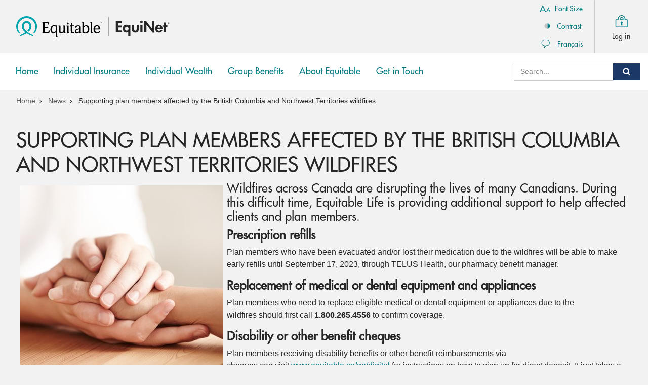

--- FILE ---
content_type: text/html; charset=utf-8
request_url: https://advisor.equitable.ca/advisor/en/news/supporting-plan-members-affected-by-the-british-co
body_size: 7249
content:


<!DOCTYPE html>
<html lang="en">
<head>
    
    

<!-- Heap Analytics -->
<script type="text/javascript">

    window.heapReadyCb = window.heapReadyCb || [], window.heap = window.heap || [], heap.load = function (e, t) {
        window.heap.envId = e, window.heap.clientConfig = t = t || {}, window.heap.clientConfig.shouldFetchServerConfig = !1;
        var a = document.createElement("script");
        a.type = "text/javascript", a.async = !0, a.src = "https://cdn.us.heap-api.com/config/"+e+"/heap_config.js";
        var r=document.getElementsByTagName("script")[0];
        r.parentNode.insertBefore(a,r);
        var n=["init","startTracking","stopTracking","track","resetIdentity","identify","getSessionId","getUserId","getIdentity","addUserProperties","addEventProperties","removeEventProperty","clearEventProperties","addAccountProperties","addAdapter","addTransformer","addTransformerFn","onReady","addPageviewProperties","removePageviewProperty","clearPageviewProperties","trackPageview"],i=function(e){return function(){var t=Array.prototype.slice.call(arguments,0);window.heapReadyCb.push({name:e,fn:function(){heap[e]&&heap[e].apply(heap,t)}})}};for(var p=0;p<n.length;p++)heap[n[p]]=i(n[p])};

        heap.load("2589860934");
       
</script>
<!-- End Heap Analytics -->

	<!-- Google Tag Manager -->
<script>
(function(w,d,s,l,i){w[l]=w[l]||[];w[l].push({'gtm.start':
new Date().getTime(),event:'gtm.js'});var f=d.getElementsByTagName(s)[0],
j=d.createElement(s),dl=l!='dataLayer'?'&l='+l:'';j.async=true;j.src=
'https://www.googletagmanager.com/gtm.js?id='+i+dl+ '&gtm_auth=61R8paV_mpSFIZTQJxwbhQ&gtm_cookies_win=x';f.parentNode.insertBefore(j,f);
})(window,document,'script','dataLayer','GTM-NT4P84Q');</script>
<!-- End Google Tag Manager -->

    <meta name="viewport" content="width=device-width, initial-scale=1, shrink-to-fit=no" />
    <meta http-equiv="X-UA-Compatible" content="IE=Edge" />
    <title>Supporting plan members affected by the British Columbia and Northwest Territories wildfires | EquiNet Equitable Life&#x27;s advisor site</title>
	<link rel="shortcut icon" href="/advisor/favicon.ico">
	<link rel="stylesheet" href="/advisor/equinet.css?v=wPUVOLJLmFeeRu8sjhyRSv5D22c" />

    
</head>
<body class="advisorportal-newsarticle">
	
<script>
      window.topInit = function () {
      Touchpoint.initialize({
        // Please check documentation for other Touchpoint settings that can be configured
        settings:{
          containerStyle: {
            margin: '16px',
            borderRadius: '8px',
            boxShadow:
            '0px 3px 5px 0px rgba(0,0,0,0.2), 0px 1px 18px 0px rgba(0,0,0,0.12), 0px 6px 10px 0px rgba(0,0,0,0.14)'
          }
        },
        visitor: {
            username: ""
        },
        user_attributes: {
            username: 'string'
        },
        publisher: {
          // Please do not make edits below
		  app_id: "MGPSMrNpBYRrOzam",
          pod: "na1",
        },
      });
    };
</script>
<script async defer src="https://touchpoint-sdk.alida.com/main.js"></script>

	<!-- Google Tag Manager (noscript) -->
<noscript>
    <iframe src="https://www.googletagmanager.com/ns.html?id=GTM-NT4P84Q&gtm_auth=61R8paV_mpSFIZTQJxwbhQ&gtm_cookies_win=x"
    height="0" width="0" style="display:none;visibility:hidden"></iframe>
</noscript>
<!-- End Google Tag Manager (noscript) -->

    <main>
		


		<header class="site-header bg-blue text-white">
			<div class="header-logobar">
				<div class="wrapper-contained d-flex align-items-center" style="height:105px">
					<div class="header-logo">
						<a href="/advisor/en" title="Equitable Life of Canada">
                            <img src="/advisor/content/images/en/interface/EquiNet-EQlogoBlue.svg" height="42" alt="Equitable Life of Canada)">
						</a>
					</div>
					<div class="header-tagline"><img src="/advisor/content/images/en/interface/EquiNet-logo.svg" alt="EquiNet Equitable Life&#x27;s advisor site" width="342" height="61"></div>
					<div class="header-settings ml-auto">
						<!-- controls -->
						<div class="d-flex bg-blue">
							<div class="desktop-settings-buttons" aria-label="Site Settings">
								<button class="btn" type="button" data-toggle="modal" data-target="#settingsModal"><i class="ico ico-fontsize"></i>Font Size</button>
								<button class="btn" type="button" data-toggle="modal" data-target="#settingsModal"><i class="ico ico-contrast"></i>Contrast</button>
								<button class="btn" type="button" data-toggle="modal" data-target="#settingsModal">
									<i class="ico ico-language"></i>
										<span>Fran&#xE7;ais</span>
								</button>
							</div>

								<button type="button" class="btn btn-header btn-login-header" data-locale="en"><i class="ico ico-login"></i>Log in</button>
						</div>
						<!-- end of controls -->

					</div>
					<!-- mobile menu -->
					<button class="btn btn-sitemenu ml-auto" data-toggle="modal" data-target="#navigationModal" aria-label="Show navigation &amp; tools"></button>
				</div>
			</div>
			<div class="aa-nav-d" data-set="nav">
				<div class="nav-wrapper">
					<!-- nav-wrapper, here so the nav can be moved in source order by append around. -->
					<!-- -->
					<div class="header-flexgroup">
						<div class="header-navbar bg-white">
							<!-- Start of flex wrapper -->
							<div class="wrapper-contained  d-flex">
								<!-- Start of navigation -->
								



		<nav role="presentation" aria-label="Main Navigation" id="mainnav">
			<ul>
					<li >
							<a data-root="true" href="/advisor/en" title="Home" target="_self">Home</a>
					</li>
					<li class="has-submenu" aria-expanded="false" aria-has-popup="true">
							<a  aria-expanded="false" aria-has-popup="true" href="/advisor/en/individual-insurance" title="Individual Insurance" target="_self">Individual Insurance</a>
							<ul>
									<li>
										<a href="/advisor/en/individual-insurance/marketing-materials" title="Marketing Materials" target="_self">
											Marketing Materials
										</a>
									</li>
									<li>
										<a href="https://advisor.equitable.ca/advisor/en/individual-insurance/large-case-markets" title="Large Case Markets" target="_self">
											Large Case Markets
										</a>
									</li>
									<li>
										<a href="/advisor/en/individual-insurance/&#x534E;&#x8BED;&#x5E02;&#x573A;" title="Chinese Markets" target="_self">
											Chinese Markets
										</a>
									</li>
									<li>
										<a href="/advisor/en/individual-insurance/individual-insurance-video-library-(1)" title="Video library" target="_self">
											Video library
										</a>
									</li>
									<li>
										<a href="/advisor/en/individual-insurance/how-to-videos" title="How to videos" target="_self">
											How to videos
										</a>
									</li>
									<li>
										<a href="/advisor/en/individual-insurance/edelivery-of-a-contract" title="eDelivery of a Contract" target="_self">
											eDelivery of a Contract
										</a>
									</li>
									<li>
										<a href="/advisor/en/individual-insurance/new-business-underwriting" title="New Business &amp; Underwriting" target="_self">
											New Business & Underwriting
										</a>
									</li>
									<li>
										<a href="/advisor/en/individual-insurance/our-service-standards-option-1-(1)" title="Our Service Standards" target="_self">
											Our Service Standards
										</a>
									</li>
									<li>
										<a href="/advisor/en/individual-insurance" title="Product Information" target="_self">
											Product Information
										</a>
									</li>
									<li>
										<a href="/advisor/en/individual-insurance/forms" title="Forms" target="_self">
											Forms
										</a>
									</li>
									<li>
										<a href="/advisor/en/forms/sales-illustrations" title="Sales Illustrations" target="_self">
											Sales Illustrations
										</a>
									</li>
									<li>
										<a href="/advisor/en/ezstart/ezstart" title="EZstart&#x2122;" target="_self">
											EZstart™
										</a>
									</li>
									<li>
										<a href="/advisor/en/individual-insurance/financial-planning-concepts-tools-(1)" title="Financial planning concepts &amp; tools" target="_self">
											Financial planning concepts & tools
										</a>
									</li>
									<li>
										<a href="/advisor/en/individual-insurance/individual-insurance-prestige-advisor-program" title="Individual Insurance Prestige Advisor Program" target="_self">
											Individual Insurance Prestige Advisor Program
										</a>
									</li>
									<li>
										<a href="/advisor/en/tools/compliance-resources" title="Compliance" target="_self">
											Compliance
										</a>
									</li>
							</ul>
					</li>
					<li class="has-submenu" aria-expanded="false" aria-has-popup="true">
							<a  aria-expanded="false" aria-has-popup="true" href="/advisor/en/individual-wealth" title="Individual Wealth" target="_self">Individual Wealth</a>
							<ul>
									<li>
										<a href="/advisor/en/individual-wealth" title="Product Information" target="_self">
											Product Information
										</a>
									</li>
									<li>
										<a href="/advisor/en/individual-wealth/s-r-forms" title="Forms" target="_self">
											Forms
										</a>
									</li>
									<li>
										<a href="/advisor/en/individual-wealth/marketing-materials" title="Marketing Materials" target="_self">
											Marketing Materials
										</a>
									</li>
									<li>
										<a href="https://equitablelife.fundata.com/?product=egif&amp;language=en" title="Fund Information" target="_self">
											Fund Information
										</a>
									</li>
									<li>
										<a href="https://www.equitable.ca/products/investments/daily-and-guaranteed-interest-accounts/interest-rates" title="Interest Rates" target="_self">
											Interest Rates
										</a>
									</li>
									<li>
										<a href="/advisor/en/individual-wealth/online-annuity-quotation" title="Online Annuity Quotation" target="_self">
											Online Annuity Quotation
										</a>
									</li>
									<li>
										<a href="/advisor/en/calculators/calculator-index" title="Investment Calculators" target="_self">
											Investment Calculators
										</a>
									</li>
									<li>
										<a href="/advisor/en/individual-wealth/savings-retirement-frequently-asked-questions" title=" Frequently Asked Questions" target="_self">
											 Frequently Asked Questions
										</a>
									</li>
									<li>
										<a href="/advisor/en/individual-wealth/investment-loans" title="Investment Loans" target="_self">
											Investment Loans
										</a>
									</li>
							</ul>
					</li>
					<li class="has-submenu" aria-expanded="false" aria-has-popup="true">
							<a  aria-expanded="false" aria-has-popup="true" href="/advisor/en/group-benefits" title="Group Benefits" target="_self">Group Benefits</a>
							<ul>
									<li>
										<a href="/advisor/en/group-benefits" title="Product Information" target="_self">
											Product Information
										</a>
									</li>
									<li>
										<a href="/advisor/en/group-benefits/forms" title="Forms" target="_self">
											Forms
										</a>
									</li>
									<li>
										<a href="/advisor/en" title="Marketing Materials" target="_self">
											Marketing Materials
										</a>
									</li>
									<li>
										<a href="https://www.equitablehealth.ca" title="EquitableHealth.ca" target="_blank">
											EquitableHealth.ca
										</a>
									</li>
									<li>
										<a href="https://www.equitable.ca/en/get-in-touch/group-offices/" title="Contact Us" target="_blank">
											Contact Us
										</a>
									</li>
							</ul>
					</li>
					<li >
							<a  href="https://www.equitable.ca/en/who-we-are/" title="About Equitable" target="_blank">About Equitable</a>
					</li>
					<li >
							<a  href="https://advisor.equitable.ca/advisor/en/forms/get-in-touch" title="Get in Touch" target="_self">Get in Touch</a>
					</li>
			</ul>
		</nav>


								<!-- End of navigation -->
								<!-- Start of search -->
								<div class="header-search ml-auto">
									<!-- Search form -->
<form action="/advisor/en/search" class="form-inline" method="get" name="FormSearch">										<label for="HeaderSearch" class="sr-only">Search</label>
										<input class="form-control search-input" id="HeaderSearch" name="q" placeholder="Search..." type="text">
										<button class="btn btn-blue btn-search header"><i class="ico ico-search"></i><span class="sr-only">Search</span></button>
</form>									<!-- End of search form -->
								</div>
								<!-- End of search -->
							</div>
							<!-- End of flex wrapper -->
							<!-- End of flex wrapper -->
						</div>
					</div> <!-- end of append around wrapper -->
				</div>
			</div>
			<!-- append around element, swap position -->
			<!-- nav-wrapper, here so the nav can be moved in source order by append around. -->
			<nav class="eq-breadcrumb bg-blue" aria-label="breadcrumb">
    <ol class="breadcrumb">
                <li class="breadcrumb-item">
                    <a href="/advisor/en" title="Home">Home</a>
                </li>
                <li class="breadcrumb-item">
                    <a href="/advisor/en/News" title="News">News</a>
                </li>
                <li class="breadcrumb-item active" aria-current="page">
                    Supporting plan members affected by the British Columbia and Northwest Territories wildfires
                </li>
    </ol>
</nav>

			<!-- -->
			<div class="header-flexgroup">
				<div class="header-navbar bg-white">
					<!-- Start of flex wrapper -->
					<div class="wrapper-contained  d-flex"></div>
					<!-- End of flex wrapper -->
				</div>
			</div> <!-- end of append around wrapper -->
			<div class="header-mobile-toolbar bg-lightgrey align-items-center">
				<div class="mobile-utility-buttons d-flex ml-auto">
					<button class="btn btn-header-mobile" data-toggle="modal" data-target="#searchModal" aria-label="Search"><i class="ico ico-search-blue"></i></button>
					<button class="btn btn-header-mobile" data-toggle="modal" data-target="#settingsModal" aria-label="Settings"><i class="ico ico-settings"></i></button>
						<button class="btn btn-header-mobile" onclick="location.href = '/advisor/en/account/signin'" aria-label="Log in"><i class="ico ico-login-blue"></i></button>
				</div>
			</div>

		</header>

<!-- Panels -->
<!-- Mobile Nav ,modal -->

<div class="modal modal-eq-mobile modal-fade" id="navigationModal" tabindex="-1" role="dialog" aria-labelledby="navigationModalLabel" aria-hidden="true">
	<div class="modal-dialog " role="document">
		<div class="modal-content">
			<div class="modal-header">
				<div class="modal-title h3" id="navigationModalLabel"><i class="ico ico-modal-header ico-search"></i>Tools</div>
				<button class="btn btn-modal-close" data-dismiss="modal" aria-label="Close navigation"><i class="ico ico-close"></i></button>
			</div>
			<div class="modal-body text-white">
				<div class="aa-nav-m" data-set="nav">
					<!-- Append around container for the nav, when displayed on mobile the nav/tool bar are placed here -->
					<!-- append around element, swap position -->
				</div>
			</div>
		</div>
	</div>
</div>

<!-- End of Mobile Nav modal -->
<!-- start of the search modal -->
<div class="modal modal-eq-mobile modal-fade" id="searchModal" tabindex="-1" role="dialog" aria-labelledby="searchModalLabel" aria-hidden="true">
	<div class="modal-dialog " role="document">
		<div class="modal-content">
			<div class="modal-header">
				<div class="modal-title h3" id="searchModalLabel"><i class="ico ico-modal-header ico-search"></i>Search</div>
				<button class="btn btn-modal-close" data-dismiss="modal" aria-label="Close search"><i class="ico ico-close"></i></button>
			</div>
			<div class="modal-body text-white">
				<div class="mobile-settings">
<form action="/advisor/en/search" class="form-inline site-search" method="get" name="FormSearch">						<label for="Search" class="sr-only">Search</label>
						<input class="form-control w-100" id="Search" name="q" placeholder="I&#x27;m looking for..." type="text">
						<button class="btn btn-grey btn-search"><i class="ico ico-search-blue"></i><span class="sr-only">Search</span></button>
</form>				</div>
			</div>
		</div>
	</div>
</div>

<!-- end of the search modal -->
<!-- start of settings panel -->

<div class="modal modal-eq-mobile modal-fade" id="settingsModal" tabindex="-1" role="dialog" aria-labelledby="settingsModalLabel" aria-hidden="true">
	<div class="modal-dialog " role="document">
		<div class="modal-content">
			<div class="modal-header">
				<div class="modal-title h3" id="settingsModalLabel"><i class="ico ico-modal-header ico-settings-white"></i>Settings</div>
				<button class="btn btn-modal-close" data-dismiss="modal" aria-label="Close Notifications"><i class="ico ico-close"></i></button>
			</div>
			<div class="modal-body text-white">
				<div class="mobile-settings">
					<form>
						<fieldset>
							<legend><i class="ico ico-modal-body ico-fontsize"></i>Font Size</legend>
							<div class="form-check p-l-375">
								<input class="form-check-input" type="radio" name="radiosFontsize" id="radiosFontsize1" value="text-regular" checked>
								<label class="form-check-label" for="radiosFontsize1">
									Default font size
								</label>
							</div>
							<div class="form-check p-l-375">
								<input class="form-check-input" type="radio" name="radiosFontsize" id="radiosFontsize2" value="text-large">
								<label class="form-check-label" for="radiosFontsize2">
									Large font size
								</label>
							</div>
						</fieldset>
					</form>
					<form>
						<fieldset>
							<legend><i class="ico ico-modal-body ico-contrast"></i>Contrast</legend>
							<div class="form-check p-l-375">
								<input class="form-check-input" type="radio" name="radiosContrast" id="radiosContrast1" value="Default" checked>
								<label class="form-check-label" for="radiosContrast1">
									Default contrast
								</label>
							</div>
							<div class="form-check p-l-375">
								<input class="form-check-input" type="radio" name="radiosContrast" id="radiosContrast2" value="High">
								<label class="form-check-label" for="radiosContrast2">
									High contrast
								</label>
							</div>
						</fieldset>
					</form>
					<form>
						<fieldset>
							<legend><i class="ico ico-modal-body ico-language"></i>Language</legend>
								<div class="form-check p-l-375">
									<input data-behaviour="change-locale" data-locale="/advisor/en/news/supporting-plan-members-affected-by-the-british-co" data-lang="en-US" class="form-check-input" type="radio" name="radiosLanguage" id="radiosLanguage1" value="en" checked>
									<label class="form-check-label" for="radiosLanguage1">

										<span>English</span>
									</label>
								</div>
								<div class="form-check p-l-375">
									<input data-behaviour="change-locale" data-locale="/advisor/fr/news/supporting-plan-members-affected-by-the-british-co" data-lang="fr-CA" class="form-check-input" type="radio" name="radiosLanguage" id="radiosLanguage2" value="fr" >
									<label class="form-check-label" for="radiosLanguage2">
										<span>Fran&#xE7;ais</span>
									</label>
								</div>
						</fieldset>
					</form>
				</div>
			</div>
		</div>
	</div>
</div>

<!-- end of settings panel -->
<!-- start of notifications panel -->
<!-- End of notifications panel -->
<!-- start of the login modal -->
<div class="modal modal-eq-mobile modal-fade" id="loginModal" tabindex="-1" role="dialog" aria-labelledby="loginModalLabel" aria-hidden="true">
	<div class="modal-dialog " role="document">
		<div class="modal-content">
			<div class="modal-header">
				<div class="modal-title h3" id="loginModalLabel"><i class="ico ico-modal-header ico-login"></i>Log in</div>
				<button class="btn btn-modal-close" data-dismiss="modal" aria-label="Close login"><i class="ico ico-close"></i></button>
			</div>
			<div class="modal-body text-white">
				<div class="mobile-settings">
					<!-- Login -->
<form action="/advisor/Account/SignIn" class="login-form" method="post"><input id="returnUrl" name="returnUrl" type="hidden" value="" />						<div class="row no-gutters">
							<div class="form-group col-12 text-black first-login">
								First time logging in?<br/> <a href="/advisor/en/account/forgotpassword">Activate your account</a>
							</div>
							<div class="form-group col-12">
								<label for="Username">Username</label>
								<input class="form-control" id="Username" name="Username" required="" data-cookiename="AdvisorUsername">
								<div class="invalid-feedback">
									Required
								</div>
							</div>
							<div class="form-group col-12">
								<label for="Password">Password</label>
								<input class="form-control" id="Password" name="Password" placeholder="" required="" type="password">
								<div class="invalid-feedback">Invalid Password</div>
							</div>
						</div>
						<div class="row no-gutters">
							<div class="form-group">
								<div class="form-check">
									<input class="form-check-input" type="checkbox" value="true" name="rememberMe" id="rememberMe">
									<label class="form-check-label" for="rememberMe">
										Remember my username
									</label>
								</div>
							</div>
						</div>
						<div class="row no-gutters">
							<div class="form-group">
								<button class="btn btn-white mr-3" type="submit">Log in</button>
							</div>
						</div>
<input name="__RequestVerificationToken" type="hidden" value="CfDJ8KRr_JF5yFNJte5drn2dpJCGR0TXY9NgZdHpsiTs-qeqipSl7qn-5EYKKSkvLQK-kNFt4h1BTfdxw6EXRqm_A-aWvHIUqZUVbUmetgWxP6VgK6450BlcYxLEnoPLGVCWfg66gTNOIaiTPjl3ilSprQE" /></form>					<div class="f7">
						<p>
							Forgot your <a href="/advisor/en/account/forgotusername">username</a> or <a href="/advisor/en/account/forgotpassword">password</a>?
							<br>
							Need help? Visit our <a href="/advisor/en/forms/support-form">support form</a>.
						</p>
					</div>
					<!-- End of login form -->
				</div>
			</div>
		</div>
	</div>
</div>

<!-- End of the login modal -->

        
<div class="wrapper-contained wrapper-padding-1">
    <h1 class="text-uppercase text-silver">Supporting plan members affected by the British Columbia and Northwest Territories wildfires</h1>

    <style>
        #news-article ul {
            list-style-type: square;
            padding-inline-start: 40px;
        }
    </style>

		<img class="pull-left p-2" src="/advisor/getattachment/c2fe4bc4-8e1d-494e-b2d1-df2bfe9346e4/help-and-support-wildfire-message-400x400.jpg" alt="Supporting plan members affected by the British Columbia and Northwest Territories wildfires" />
    <div id="news-article">
        
        <h4>Wildfires across Canada are disrupting the lives of many Canadians. During this difficult time, Equitable Life is providing additional support to help affected clients and plan members.</h4>

<h4><strong>Prescription refills</strong></h4>

<p>Plan members who have been evacuated and/or lost their medication due to the wildfires will be able to make early refills until September 17, 2023, through TELUS Health, our pharmacy benefit manager.</p>

<h4><strong>Replacement of medical or dental equipment and appliances</strong></h4>

<p>Plan members who need to replace eligible medical or dental equipment or appliances due to the wildfires&nbsp;should first call&nbsp;<strong>1.800.265.4556</strong>&nbsp;to confirm coverage.</p>

<h4><strong>Disability or other benefit cheques</strong></h4>

<p>Plan members receiving disability benefits or other benefit reimbursements via cheques&nbsp;can&nbsp;visit&nbsp;<a href="http://www.equitable.ca/go/digital">www.equitable.ca/go/digital</a>&nbsp;for instructions on how to sign up for direct deposit. It just takes a few minutes. Plan members can also call us at&nbsp;<strong>1.800.265.4556</strong>&nbsp;if they need help, a replacement cheque or assistance arranging a different mailing address.</p>

<h4><strong>Mental health support</strong></h4>

<p paraeid="{6647477b-6df2-4bd4-8736-ed7b695768e1}{54}" paraid="351175170">Unpredictable, large-scale natural disasters can cause people to experience intense reactions, putting a lot of pressure on their mental health. Having coping mechanisms to deal with the current crisis can be a huge help. Any Equitable Life plan member who needs mental health support can visit&nbsp;<a href="https://homeweb.ca/Equitable" rel="noreferrer noopener" target="_blank">Homeweb.ca/equitable</a>&nbsp;to access online resources or contact Homewood at <strong>1.888.707.2115.&nbsp;&nbsp;</strong></p>

<p paraeid="{6647477b-6df2-4bd4-8736-ed7b695768e1}{98}" paraid="306447843">For plan sponsors who&nbsp;have purchased Homewood Health&rsquo;s Employee and Family Assistance Program (EFAP), their plan members also have access to confidential counselling services. The EFAP provides plan members with 24/7 access to confidential counselling through a national network of mental health professionals. Whether it&rsquo;s face-to-face, by phone, email, chat or video, plan members will receive the most appropriate, most timely support for the issue they&rsquo;re dealing with.&nbsp;<br />
&nbsp;</p>

<h4 paraeid="{6647477b-6df2-4bd4-8736-ed7b695768e1}{98}" paraid="306447843"><strong>Plan Administrator support</strong></h4>

<p paraeid="{6647477b-6df2-4bd4-8736-ed7b695768e1}{98}" paraid="306447843">We realize that the fires are having a profound impact on regular business operations in B.C. and N.W.T. If you have clients that are&nbsp;unable to carry out day-to-day plan administration, they can call us at&nbsp;<strong>1.800.265.4556.&nbsp;</strong>They can also<strong>&nbsp;</strong>contact their&nbsp;Customer Relationship Specialist for&nbsp;support.<br />
&nbsp;<br />
This is a challenging time for advisors, plan sponsors and plan members. We will continue to monitor the situation and provide additional updates as appropriate.&nbsp;</p>

<h4 paraeid="{6647477b-6df2-4bd4-8736-ed7b695768e1}{98}" paraid="306447843"><strong>Questions?</strong></h4>

<p paraeid="{6647477b-6df2-4bd4-8736-ed7b695768e1}{98}" paraid="306447843">If you need more information, contact your Group Account Executive or myFlex Sales Manager.</p>

    </div>
</div>

		
<footer class="site-footer">
    <div class="wrapper wrapper-contained">
        <nav role="navigation" class="nav-footer">
			
<ul>
        <li>
            <a href="/advisor/en/forms/support-form" title="EquiNet Support Form" target="_blank">EquiNet Support Form</a>
        </li>
        <li>
            <a href="https://www.equitable.ca/en/legal.aspx" title="Legal" target="_blank">Legal</a>
        </li>
        <li>
            <a href="https://www.equitable.ca/en/privacy.aspx" title="Privacy" target="_blank">Privacy</a>
        </li>
</ul>

        </nav>
        <p class="text-white">
            This site is not intended for use by the general public. This site is for use by our contracted advisors and their assistants.<br>
Please refer to our Legal and Privacy page for the conditions applicable when using this site.<br>
&reg; or &trade; denotes a trademark of The Equitable Life Insurance Company of Canada.<br>
&copy; 1999 The Equitable Life Insurance Company of Canada.
        </p>
    </div>
</footer>

    </main>
    <iframe id="print_frame" src="/advisor/print-dialog"></iframe>
    <div id="scrollTop" class="fadeOut">
        <a href="#" title="Back to Top" aria-label="Back to Top">
            <i class="fadeOut fas fa-arrow-circle-up" aria-hidden="true"></i>
        </a>
	</div>
	
	<script src="/advisor/wwwroot/bundles/jquery?v=tnPeEbg1Cl2Uxax3mMJk8CHXAvk"></script>
	<script src="/advisor/wwwroot/bundles/theme/scripts?v=WNt1-Avbs9V8yhkZWt17lLwZQ_I"></script>

	
    <script type="text/javascript" src="/advisor/Scripts/equinet-header.js?v=r6aNdBYqT6lrJbKQJJKwO5YqW1s"></script>
    
</body>
</html>


--- FILE ---
content_type: text/html; charset=utf-8
request_url: https://advisor.equitable.ca/advisor/print-dialog
body_size: 143
content:
<!DOCTYPE html>
<html>
<head>
    <meta name="viewport" content="width=device-width" />
    <title></title>
	<link rel="stylesheet" href="/advisor/print.css?v=U9_qrRgKutrlTZayCej9mh6xpCs" />
</head>
<body>
    
</body>
</html>


--- FILE ---
content_type: text/css; charset=UTF-8
request_url: https://advisor.equitable.ca/advisor/equinet.css?v=wPUVOLJLmFeeRu8sjhyRSv5D22c
body_size: 116257
content:
/* input(35310,14): run-time error CSS1035: Expected colon, found '.'
input(39633,10): run-time error CSS1035: Expected colon, found '.' */
@charset "UTF-8";
/*
Variables set in this file override Bootstrap's defaults set in /bootstrap/scss/_variables.scss
- Colour system
- Theme colours that create a number of elements (backgrounds, borders, text colours, button colours)
- Body overrides
- Fonts
- Headings
- Form validation
- Borders
- Pagination
- Buttons
- Tables
*/
@font-face {
    font-family: "Futura Medium";
    src: url("Content/fonts/FuturaStd-Medium.woff?v=IjPYqlkdVstPZN7Kr_4skjdUKP8") format("woff");
}

@font-face {
    font-family: "Lato";
    src: url("Content/fonts/Lato-Regular.woff?v=WEflXd2OZpeK0Kf2M1IxpeRgeGI") format("woff");
}
/*$spacer: 1rem !default;
$spacers: () !default;
$spacers: map-merge((
  0: 0,
  1: ($spacer * .25),
  2: ($spacer * .5),
  3: $spacer,
  4: ($spacer * 1.5),
  5: ($spacer * 3),
  50: ($spacer * 3.125) // 50 px
), $spacers);*/
/*!
 * Bootstrap v4.3.1 (https://getbootstrap.com/)
 * Copyright 2011-2019 The Bootstrap Authors
 * Copyright 2011-2019 Twitter, Inc.
 * Licensed under MIT (https://github.com/twbs/bootstrap/blob/master/LICENSE)
 */
:root {
    --blue: #005596;
    --indigo: #6610f2;
    --purple: #6f42c1;
    --pink: #e83e8c;
    --red: #E31B23;
    --orange: #F68A33;
    --yellow: #F2C94C;
    --green: #2e7d32;
    --teal: #20c997;
    --cyan: #17a2b8;
    --white: #FFF;
    --gray: #6c757d;
    --gray-dark: #343a40;
    --primary: #005596;
    --secondary: #6c757d;
    --success: #2e7d32;
    --info: #17a2b8;
    --warning: #F2C94C;
    --danger: #E31B23;
    --light: #f8f9fa;
    --dark: #343a40;
    --blue: #005596;
    --orange: #F68A33;
    --green: #2e7d32;
    --silver: #898989;
    --lightblue: #27BBD6;
    --red: #E31B23;
    --lightgrey: #F0F0F0;
    --mediumgrey: #C8C8C8;
    --darkgrey: #4F4F4F;
    --black: #333333;
    --white: #FFF;
    --breakpoint-xs: 0;
    --breakpoint-sm: 576px;
    --breakpoint-md: 768px;
    --breakpoint-lg: 992px;
    --breakpoint-xl: 1200px;
    --font-family-sans-serif: Arial, -apple-system, BlinkMacSystemFont, "Segoe UI", Roboto, "Helvetica Neue", sans-serif;
    --font-family-monospace: SFMono-Regular, Menlo, Monaco, Consolas, "Liberation Mono", "Courier New", monospace;
}

*,
*::before,
*::after {
    box-sizing: border-box;
}


    *::before:active,
    *::after:active {
        color: #fff !important;
    }

html {
    font-family: sans-serif;
    line-height: 1.15;
    -webkit-text-size-adjust: 100%;
    -webkit-tap-highlight-color: rgba(51, 51, 51, 0);
}

article, aside, figcaption, figure, footer, header, hgroup, main, nav, section {
    display: block;
}

body {
    margin: 0;
    font-family: Arial, -apple-system, BlinkMacSystemFont, "Segoe UI", Roboto, "Helvetica Neue", sans-serif;
    font-size: 1rem;
    font-weight: 400;
    line-height: 1.5;
    color: #262626;
    text-align: left;
    background-color: #f2f2f2;
}

[tabindex="-1"]:focus {
    outline: 0 !important;
}

hr {
    box-sizing: content-box;
    height: 0;
    overflow: visible;
}

h1, h2, h3, h4, h5, h6 {
    margin-top: 0;
    margin-bottom: 0.5rem;
}

p {
    margin-top: 0;
    margin-bottom: 1rem;
}

abbr[title],
abbr[data-original-title] {
    text-decoration: underline;
    text-decoration: underline dotted;
    cursor: help;
    border-bottom: 0;
    text-decoration-skip-ink: none;
}

address {
    margin-bottom: 1rem;
    font-style: normal;
    line-height: inherit;
}

ol,
ul,
dl {
    margin-top: 0;
    margin-bottom: 1rem;
}

    ol ol,
    ul ul,
    ol ul,
    ul ol {
        margin-bottom: 0;
    }

dt {
    font-weight: 700;
}

dd {
    margin-bottom: 0.5rem;
    margin-left: 0;
}

blockquote {
    margin: 0 0 1rem;
}

b,
strong {
    font-weight: bolder;
}

small {
    font-size: 80%;
}

sub,
sup {
    position: relative;
    font-size: 75%;
    line-height: 0;
    vertical-align: baseline;
}

sub {
    bottom: -0.25em;
}

sup {
    top: -0.5em;
}

a {
    color: #007b81;
    text-decoration: none;
    background-color: transparent;
}

    a:hover {
        color: #007b81;
        text-decoration: underline;
    }

.header-notifications-text a, .header-notifications-text a:hover {
    color: #262626;
}

a:not([href]):not([tabindex]) {
    color: inherit;
    text-decoration: none;
}

    a:not([href]):not([tabindex]):hover, a:not([href]):not([tabindex]):focus {
        color: inherit;
        text-decoration: none;
    }

    a:not([href]):not([tabindex]):focus {
        outline: 0;
    }

pre,
code,
kbd,
samp {
    font-family: SFMono-Regular, Menlo, Monaco, Consolas, "Liberation Mono", "Courier New", monospace;
    font-size: 1em;
}

pre {
    margin-top: 0;
    margin-bottom: 1rem;
    overflow: auto;
}

figure {
    margin: 0 0 1rem;
}

img {
    vertical-align: middle;
    border-style: none;
}

svg {
    overflow: hidden;
    vertical-align: middle;
}

table {
    border-collapse: collapse;
}

caption {
    padding-top: 1rem 0.5rem;
    padding-bottom: 1rem 0.5rem;
    color: #6c757d;
    text-align: left;
    caption-side: bottom;
}

th {
    text-align: inherit;
}

label {
    display: inline-block;
    margin-bottom: 0.5rem;
}

button {
    border-radius: 0;
}

    button:focus {
        outline: 1px dotted;
        outline: 5px auto -webkit-focus-ring-color;
    }

input,
button,
select,
optgroup,
textarea {
    margin: 0;
    font-family: inherit;
    font-size: inherit;
    line-height: inherit;
}

button,
input {
    overflow: visible;
}

button,
select {
    text-transform: none;
}

select {
    word-wrap: normal;
}

button,
[type=button],
[type=reset],
[type=submit] {
    -webkit-appearance: button;
}

    button:not(:disabled),
    [type=button]:not(:disabled),
    [type=reset]:not(:disabled),
    [type=submit]:not(:disabled) {
        cursor: pointer;
    }

    button::-moz-focus-inner,
    [type=button]::-moz-focus-inner,
    [type=reset]::-moz-focus-inner,
    [type=submit]::-moz-focus-inner {
        padding: 0;
        border-style: none;
    }

input[type=radio],
input[type=checkbox] {
    box-sizing: border-box;
    padding: 0;
}

    input[type=radio]:checked,
    input[type=checkbox]:checked {
        background-color: none;
        border: 1px solid #595959;
        color: #007b81 !important;
    }

        input[type=radio]:checked:after, input[type=checkbox]:checked:after {
            background-color: none;
            border: 1px solid #595959;
            color: #007b81 !important;
        }

input[type=date],
input[type=time],
input[type=datetime-local],
input[type=month] {
    -webkit-appearance: listbox;
}

textarea {
    overflow: auto;
    resize: vertical;
}

fieldset {
    min-width: 0;
    padding: 0;
    margin: 0;
    border: 0;
}

legend {
    display: block;
    width: 100%;
    max-width: 100%;
    padding: 0;
    margin-bottom: 0.5rem;
    font-size: 1.5rem;
    line-height: inherit;
    color: inherit;
    white-space: normal;
}

progress {
    vertical-align: baseline;
}

[type=number]::-webkit-inner-spin-button,
[type=number]::-webkit-outer-spin-button {
    height: auto;
}

[type=search] {
    outline-offset: -2px;
    -webkit-appearance: none;
}

    [type=search]::-webkit-search-decoration {
        -webkit-appearance: none;
    }

::-webkit-file-upload-button {
    font: inherit;
    -webkit-appearance: button;
}

output {
    display: inline-block;
}

summary {
    display: list-item;
    cursor: pointer;
}

template {
    display: none;
}

[hidden] {
    display: none !important;
}

h1, h2, h3, h4, h5, h6,
.h1, .h2, .h3, .h4, .h5, .h6 {
    margin-bottom: 0.5rem;
    font-family: "Futura Medium";
    font-weight: 400;
    line-height: 1.2;
}

h1, .h1 {
    font-size: 2.5rem;
}

h2, .h2 {
    font-size: 2rem;
}

h3, .h3 {
    font-size: 1.75rem;
}

h4, .h4 {
    font-size: 1.5rem;
}

h5, .h5 {
    font-size: 1.25rem;
}

h6, .h6 {
    font-size: 1rem;
}

.lead {
    font-size: 1.25rem;
    font-weight: 300;
}

.display-1 {
    font-size: 6rem;
    font-weight: 300;
    line-height: 1.2;
}

.display-2 {
    font-size: 5.5rem;
    font-weight: 300;
    line-height: 1.2;
}

.display-3 {
    font-size: 4.5rem;
    font-weight: 300;
    line-height: 1.2;
}

.display-4 {
    font-size: 3.5rem;
    font-weight: 300;
    line-height: 1.2;
}

hr {
    margin-top: 1rem;
    margin-bottom: 1rem;
    border: 0;
    border-top: 1px solid rgba(51, 51, 51, 0.1);
}

small,
.small {
    font-size: 80%;
    font-weight: 400;
}

mark,
.mark {
    padding: 0.2em;
    background-color: #fcf8e3;
}

.list-unstyled {
    padding-left: 0;
    list-style: none;
}

.list-inline {
    padding-left: 0;
    list-style: none;
}

.list-inline-item {
    display: inline-block;
}

    .list-inline-item:not(:last-child) {
        margin-right: 0.5rem;
    }

.initialism {
    font-size: 90%;
    text-transform: uppercase;
}

.blockquote {
    margin-bottom: 1rem;
    font-size: 1.25rem;
}

.blockquote-footer {
    display: block;
    font-size: 80%;
    color: #6c757d;
}

    .blockquote-footer::before {
        content: "— ";
    }

.img-fluid {
    max-width: 100%;
    height: auto;
}

.img-thumbnail {
    padding: 0.25rem;
    background-color: #FBFBFB;
    border: 1px solid #dee2e6;
    border-radius: 0;
    max-width: 100%;
    height: auto;
}

.figure {
    display: inline-block;
}

.figure-img {
    margin-bottom: 0.5rem;
    line-height: 1;
}

.figure-caption {
    font-size: 90%;
    color: #6c757d;
}

code {
    font-size: 87.5%;
    color: #e83e8c;
    word-break: break-word;
}

a > code {
    color: inherit;
}

kbd {
    padding: 0.2rem 0.4rem;
    font-size: 87.5%;
    color: #FFF;
    background-color: #212529;
    border-radius: 0;
}

    kbd kbd {
        padding: 0;
        font-size: 100%;
        font-weight: 700;
    }

pre {
    display: block;
    font-size: 87.5%;
    color: #212529;
}

    pre code {
        font-size: inherit;
        color: inherit;
        word-break: normal;
    }

.pre-scrollable {
    max-height: 340px;
    overflow-y: scroll;
}

.container {
    width: 100%;
    padding-right: 15px;
    padding-left: 15px;
    margin-right: auto;
    margin-left: auto;
}

@media (min-width: 576px) {
    .container {
        max-width: 540px;
    }
}

@media (min-width: 768px) {
    .container {
        max-width: 720px;
    }
}

@media (min-width: 992px) {
    .container {
        max-width: 960px;
    }
}

@media (min-width: 1200px) {
    .container {
        max-width: 1140px;
    }
}

.container-fluid {
    width: 100%;
    padding-right: 15px;
    padding-left: 15px;
    margin-right: auto;
    margin-left: auto;
}

.row {
    display: flex;
    flex-wrap: wrap;
    margin-right: -15px;
    margin-left: -15px;
}

.no-gutters {
    margin-right: 0;
    margin-left: 0;
}

    .no-gutters > .col,
    .no-gutters > [class*=col-] {
        padding-right: 0;
        padding-left: 0;
    }

body.hc .col-xl,
body.hc .col-xl-auto, body.hc .col-xl-12, body.hc .col-xl-11, body.hc .col-xl-10, body.hc .col-xl-9, body.hc .col-xl-8, body.hc .col-xl-7, body.hc .col-xl-6, body.hc .col-xl-5, body.hc .col-xl-4, body.hc .col-xl-3, body.hc .col-xl-2, body.hc .col-xl-1, body.hc .col-lg,
body.hc .col-lg-auto, body.hc .col-lg-12, body.hc .col-lg-11, body.hc .col-lg-10, body.hc .col-lg-9, body.hc .col-lg-8, body.hc .col-lg-7, body.hc .col-lg-6, body.hc .col-lg-5, body.hc .col-lg-4, body.hc .col-lg-3, body.hc .col-lg-2, body.hc .col-lg-1, body.hc .col-md,
body.hc .col-md-auto, body.hc .col-md-12, body.hc .col-md-11, body.hc .col-md-10, body.hc .col-md-9, body.hc .col-md-8, body.hc .col-md-7, body.hc .col-md-6, body.hc .col-md-5, body.hc .col-md-4, body.hc .col-md-3, body.hc .col-md-2, body.hc .col-md-1, body.hc .col-sm,
body.hc .col-sm-auto, body.hc .col-sm-12, body.hc .col-sm-11, body.hc .col-sm-10, body.hc .col-sm-9, body.hc .col-sm-8, body.hc .col-sm-7, body.hc .col-sm-6, body.hc .col-sm-5, body.hc .col-sm-4, body.hc .col-sm-3, body.hc .col-sm-2, body.hc .col-sm-1, body.hc .col,
body.hc .col-auto, body.hc .col-12, body.hc .col-11, body.hc .col-10, body.hc .col-9, body.hc .col-8, body.hc .col-7, body.hc .col-6, body.hc .col-5, body.hc .col-4, body.hc .col-3, body.hc .col-2, body.hc .col-1, .col-xl,
.col-xl-auto, .col-xl-12, .col-xl-11, .col-xl-10, .col-xl-9, .col-xl-8, .col-xl-7, .col-xl-6, .col-xl-5, .col-xl-4, .col-xl-3, .col-xl-2, .col-xl-1, .col-lg,
.col-lg-auto, .col-lg-12, .col-lg-11, .col-lg-10, .col-lg-9, .col-lg-8, .col-lg-7, .col-lg-6, .col-lg-5, .col-lg-4, .col-lg-3, .col-lg-2, .col-lg-1, .col-md,
.col-md-auto, .col-md-12, .col-md-11, .col-md-10, .col-md-9, .col-md-8, .col-md-7, .col-md-6, .col-md-5, .col-md-4, .col-md-3, .col-md-2, .col-md-1, .col-sm,
.col-sm-auto, .col-sm-12, .col-sm-11, .col-sm-10, .col-sm-9, .col-sm-8, .col-sm-7, .col-sm-6, .col-sm-5, .col-sm-4, .col-sm-3, .col-sm-2, .col-sm-1, .col,
.col-auto, .col-12, .col-11, .col-10, .col-9, .col-8, .col-7, .col-6, .col-5, .col-4, .col-3, .col-2, .col-1 {
    position: relative;
    width: 100%;
    padding-right: 15px;
    padding-left: 15px;
}

.col {
    flex-basis: 0;
    flex-grow: 1;
    max-width: 100%;
}

.col-auto {
    flex: 0 0 auto;
    width: auto;
    max-width: 100%;
}

.col-1 {
    flex: 0 0 8.3333333333%;
    max-width: 8.3333333333%;
}

.col-2 {
    flex: 0 0 16.6666666667%;
    max-width: 16.6666666667%;
}

.col-3 {
    flex: 0 0 25%;
    max-width: 25%;
}

.col-4 {
    flex: 0 0 33.3333333333%;
    max-width: 33.3333333333%;
}

.col-5 {
    flex: 0 0 41.6666666667%;
    max-width: 41.6666666667%;
}

.col-6 {
    flex: 0 0 50%;
    max-width: 50%;
}

.col-7 {
    flex: 0 0 58.3333333333%;
    max-width: 58.3333333333%;
}

.col-8 {
    flex: 0 0 66.6666666667%;
    max-width: 66.6666666667%;
}

.col-9 {
    flex: 0 0 75%;
    max-width: 75%;
}

.col-10 {
    flex: 0 0 83.3333333333%;
    max-width: 83.3333333333%;
}

.col-11 {
    flex: 0 0 91.6666666667%;
    max-width: 91.6666666667%;
}

.col-12 {
    flex: 0 0 100%;
    max-width: 100%;
}

.order-first {
    order: -1;
}

.order-last {
    order: 13;
}

.order-0 {
    order: 0;
}

.order-1 {
    order: 1;
}

.order-2 {
    order: 2;
}

.order-3 {
    order: 3;
}

.order-4 {
    order: 4;
}

.order-5 {
    order: 5;
}

.order-6 {
    order: 6;
}

.order-7 {
    order: 7;
}

.order-8 {
    order: 8;
}

.order-9 {
    order: 9;
}

.order-10 {
    order: 10;
}

.order-11 {
    order: 11;
}

.order-12 {
    order: 12;
}

.offset-1 {
    margin-left: 8.3333333333%;
}

.offset-2 {
    margin-left: 16.6666666667%;
}

.offset-3 {
    margin-left: 25%;
}

.offset-4 {
    margin-left: 33.3333333333%;
}

.offset-5 {
    margin-left: 41.6666666667%;
}

.offset-6 {
    margin-left: 50%;
}

.offset-7 {
    margin-left: 58.3333333333%;
}

.offset-8 {
    margin-left: 66.6666666667%;
}

.offset-9 {
    margin-left: 75%;
}

.offset-10 {
    margin-left: 83.3333333333%;
}

.offset-11 {
    margin-left: 91.6666666667%;
}

@media (min-width: 576px) {
    .col-sm {
        flex-basis: 0;
        flex-grow: 1;
        max-width: 100%;
    }

    .col-sm-auto {
        flex: 0 0 auto;
        width: auto;
        max-width: 100%;
    }

    .col-sm-1 {
        flex: 0 0 8.3333333333%;
        max-width: 8.3333333333%;
    }

    .col-sm-2 {
        flex: 0 0 16.6666666667%;
        max-width: 16.6666666667%;
    }

    .col-sm-3 {
        flex: 0 0 25%;
        max-width: 25%;
    }

    .col-sm-4 {
        flex: 0 0 33.3333333333%;
        max-width: 33.3333333333%;
    }

    .col-sm-5 {
        flex: 0 0 41.6666666667%;
        max-width: 41.6666666667%;
    }

    .col-sm-6 {
        flex: 0 0 50%;
        max-width: 50%;
    }

    .col-sm-7 {
        flex: 0 0 58.3333333333%;
        max-width: 58.3333333333%;
    }

    .col-sm-8 {
        flex: 0 0 66.6666666667%;
        max-width: 66.6666666667%;
    }

    .col-sm-9 {
        flex: 0 0 75%;
        max-width: 75%;
    }

    .col-sm-10 {
        flex: 0 0 83.3333333333%;
        max-width: 83.3333333333%;
    }

    .col-sm-11 {
        flex: 0 0 91.6666666667%;
        max-width: 91.6666666667%;
    }

    .col-sm-12 {
        flex: 0 0 100%;
        max-width: 100%;
    }

    .order-sm-first {
        order: -1;
    }

    .order-sm-last {
        order: 13;
    }

    .order-sm-0 {
        order: 0;
    }

    .order-sm-1 {
        order: 1;
    }

    .order-sm-2 {
        order: 2;
    }

    .order-sm-3 {
        order: 3;
    }

    .order-sm-4 {
        order: 4;
    }

    .order-sm-5 {
        order: 5;
    }

    .order-sm-6 {
        order: 6;
    }

    .order-sm-7 {
        order: 7;
    }

    .order-sm-8 {
        order: 8;
    }

    .order-sm-9 {
        order: 9;
    }

    .order-sm-10 {
        order: 10;
    }

    .order-sm-11 {
        order: 11;
    }

    .order-sm-12 {
        order: 12;
    }

    .offset-sm-0 {
        margin-left: 0;
    }

    .offset-sm-1 {
        margin-left: 8.3333333333%;
    }

    .offset-sm-2 {
        margin-left: 16.6666666667%;
    }

    .offset-sm-3 {
        margin-left: 25%;
    }

    .offset-sm-4 {
        margin-left: 33.3333333333%;
    }

    .offset-sm-5 {
        margin-left: 41.6666666667%;
    }

    .offset-sm-6 {
        margin-left: 50%;
    }

    .offset-sm-7 {
        margin-left: 58.3333333333%;
    }

    .offset-sm-8 {
        margin-left: 66.6666666667%;
    }

    .offset-sm-9 {
        margin-left: 75%;
    }

    .offset-sm-10 {
        margin-left: 83.3333333333%;
    }

    .offset-sm-11 {
        margin-left: 91.6666666667%;
    }
}

@media (min-width: 768px) {
    .col-md {
        flex-basis: 0;
        flex-grow: 1;
        max-width: 100%;
    }

    .col-md-auto {
        flex: 0 0 auto;
        width: auto;
        max-width: 100%;
    }

    .col-md-1 {
        flex: 0 0 8.3333333333%;
        max-width: 8.3333333333%;
    }

    .col-md-2 {
        flex: 0 0 16.6666666667%;
        max-width: 16.6666666667%;
    }

    .col-md-3 {
        flex: 0 0 25%;
        max-width: 25%;
    }

    .col-md-4 {
        flex: 0 0 33.3333333333%;
        max-width: 33.3333333333%;
    }

    .col-md-5 {
        flex: 0 0 41.6666666667%;
        max-width: 41.6666666667%;
    }

    .col-md-6 {
        flex: 0 0 50%;
        max-width: 50%;
    }

    .col-md-7 {
        flex: 0 0 58.3333333333%;
        max-width: 58.3333333333%;
    }

    .col-md-8 {
        flex: 0 0 66.6666666667%;
        max-width: 66.6666666667%;
    }

    .col-md-9 {
        flex: 0 0 75%;
        max-width: 75%;
    }

    .col-md-10 {
        flex: 0 0 83.3333333333%;
        max-width: 83.3333333333%;
    }

    .col-md-11 {
        flex: 0 0 91.6666666667%;
        max-width: 91.6666666667%;
    }

    .col-md-12 {
        flex: 0 0 100%;
        max-width: 100%;
    }

    .order-md-first {
        order: -1;
    }

    .order-md-last {
        order: 13;
    }

    .order-md-0 {
        order: 0;
    }

    .order-md-1 {
        order: 1;
    }

    .order-md-2 {
        order: 2;
    }

    .order-md-3 {
        order: 3;
    }

    .order-md-4 {
        order: 4;
    }

    .order-md-5 {
        order: 5;
    }

    .order-md-6 {
        order: 6;
    }

    .order-md-7 {
        order: 7;
    }

    .order-md-8 {
        order: 8;
    }

    .order-md-9 {
        order: 9;
    }

    .order-md-10 {
        order: 10;
    }

    .order-md-11 {
        order: 11;
    }

    .order-md-12 {
        order: 12;
    }

    .offset-md-0 {
        margin-left: 0;
    }

    .offset-md-1 {
        margin-left: 8.3333333333%;
    }

    .offset-md-2 {
        margin-left: 16.6666666667%;
    }

    .offset-md-3 {
        margin-left: 25%;
    }

    .offset-md-4 {
        margin-left: 33.3333333333%;
    }

    .offset-md-5 {
        margin-left: 41.6666666667%;
    }

    .offset-md-6 {
        margin-left: 50%;
    }

    .offset-md-7 {
        margin-left: 58.3333333333%;
    }

    .offset-md-8 {
        margin-left: 66.6666666667%;
    }

    .offset-md-9 {
        margin-left: 75%;
    }

    .offset-md-10 {
        margin-left: 83.3333333333%;
    }

    .offset-md-11 {
        margin-left: 91.6666666667%;
    }
}

@media (min-width: 992px) {
    .col-lg {
        flex-basis: 0;
        flex-grow: 1;
        max-width: 100%;
    }

    .col-lg-auto {
        flex: 0 0 auto;
        width: auto;
        max-width: 100%;
    }

    .col-lg-1 {
        flex: 0 0 8.3333333333%;
        max-width: 8.3333333333%;
    }

    .col-lg-2 {
        flex: 0 0 16.6666666667%;
        max-width: 16.6666666667%;
    }

    .col-lg-3 {
        flex: 0 0 25%;
        max-width: 25%;
    }

    .col-lg-4 {
        flex: 0 0 33.3333333333%;
        max-width: 33.3333333333%;
    }

    .col-lg-5 {
        flex: 0 0 41.6666666667%;
        max-width: 41.6666666667%;
    }

    .col-lg-6 {
        flex: 0 0 50%;
        max-width: 50%;
    }

    .col-lg-7 {
        flex: 0 0 58.3333333333%;
        max-width: 58.3333333333%;
    }

    .col-lg-8 {
        flex: 0 0 66.6666666667%;
        max-width: 66.6666666667%;
    }

    .col-lg-9 {
        flex: 0 0 75%;
        max-width: 75%;
    }

    .col-lg-10 {
        flex: 0 0 83.3333333333%;
        max-width: 83.3333333333%;
    }

    .col-lg-11 {
        flex: 0 0 91.6666666667%;
        max-width: 91.6666666667%;
    }

    .col-lg-12 {
        flex: 0 0 100%;
        max-width: 100%;
    }

    .order-lg-first {
        order: -1;
    }

    .order-lg-last {
        order: 13;
    }

    .order-lg-0 {
        order: 0;
    }

    .order-lg-1 {
        order: 1;
    }

    .order-lg-2 {
        order: 2;
    }

    .order-lg-3 {
        order: 3;
    }

    .order-lg-4 {
        order: 4;
    }

    .order-lg-5 {
        order: 5;
    }

    .order-lg-6 {
        order: 6;
    }

    .order-lg-7 {
        order: 7;
    }

    .order-lg-8 {
        order: 8;
    }

    .order-lg-9 {
        order: 9;
    }

    .order-lg-10 {
        order: 10;
    }

    .order-lg-11 {
        order: 11;
    }

    .order-lg-12 {
        order: 12;
    }

    .offset-lg-0 {
        margin-left: 0;
    }

    .offset-lg-1 {
        margin-left: 8.3333333333%;
    }

    .offset-lg-2 {
        margin-left: 16.6666666667%;
    }

    .offset-lg-3 {
        margin-left: 25%;
    }

    .offset-lg-4 {
        margin-left: 33.3333333333%;
    }

    .offset-lg-5 {
        margin-left: 41.6666666667%;
    }

    .offset-lg-6 {
        margin-left: 50%;
    }

    .offset-lg-7 {
        margin-left: 58.3333333333%;
    }

    .offset-lg-8 {
        margin-left: 66.6666666667%;
    }

    .offset-lg-9 {
        margin-left: 75%;
    }

    .offset-lg-10 {
        margin-left: 83.3333333333%;
    }

    .offset-lg-11 {
        margin-left: 91.6666666667%;
    }
}

@media (min-width: 1200px) {
    .col-xl {
        flex-basis: 0;
        flex-grow: 1;
        max-width: 100%;
    }

    .col-xl-auto {
        flex: 0 0 auto;
        width: auto;
        max-width: 100%;
    }

    .col-xl-1 {
        flex: 0 0 8.3333333333%;
        max-width: 8.3333333333%;
    }

    .col-xl-2 {
        flex: 0 0 16.6666666667%;
        max-width: 16.6666666667%;
    }

    .col-xl-3 {
        flex: 0 0 25%;
        max-width: 25%;
    }

    .col-xl-4 {
        flex: 0 0 33.3333333333%;
        max-width: 33.3333333333%;
    }

    .col-xl-5 {
        flex: 0 0 41.6666666667%;
        max-width: 41.6666666667%;
    }

    .col-xl-6 {
        flex: 0 0 50%;
        max-width: 50%;
    }

    .col-xl-7 {
        flex: 0 0 58.3333333333%;
        max-width: 58.3333333333%;
    }

    .col-xl-8 {
        flex: 0 0 66.6666666667%;
        max-width: 66.6666666667%;
    }

    .col-xl-9 {
        flex: 0 0 75%;
        max-width: 75%;
    }

    .col-xl-10 {
        flex: 0 0 83.3333333333%;
        max-width: 83.3333333333%;
    }

    .col-xl-11 {
        flex: 0 0 91.6666666667%;
        max-width: 91.6666666667%;
    }

    .col-xl-12 {
        flex: 0 0 100%;
        max-width: 100%;
    }

    .order-xl-first {
        order: -1;
    }

    .order-xl-last {
        order: 13;
    }

    .order-xl-0 {
        order: 0;
    }

    .order-xl-1 {
        order: 1;
    }

    .order-xl-2 {
        order: 2;
    }

    .order-xl-3 {
        order: 3;
    }

    .order-xl-4 {
        order: 4;
    }

    .order-xl-5 {
        order: 5;
    }

    .order-xl-6 {
        order: 6;
    }

    .order-xl-7 {
        order: 7;
    }

    .order-xl-8 {
        order: 8;
    }

    .order-xl-9 {
        order: 9;
    }

    .order-xl-10 {
        order: 10;
    }

    .order-xl-11 {
        order: 11;
    }

    .order-xl-12 {
        order: 12;
    }

    .offset-xl-0 {
        margin-left: 0;
    }

    .offset-xl-1 {
        margin-left: 8.3333333333%;
    }

    .offset-xl-2 {
        margin-left: 16.6666666667%;
    }

    .offset-xl-3 {
        margin-left: 25%;
    }

    .offset-xl-4 {
        margin-left: 33.3333333333%;
    }

    .offset-xl-5 {
        margin-left: 41.6666666667%;
    }

    .offset-xl-6 {
        margin-left: 50%;
    }

    .offset-xl-7 {
        margin-left: 58.3333333333%;
    }

    .offset-xl-8 {
        margin-left: 66.6666666667%;
    }

    .offset-xl-9 {
        margin-left: 75%;
    }

    .offset-xl-10 {
        margin-left: 83.3333333333%;
    }

    .offset-xl-11 {
        margin-left: 91.6666666667%;
    }
}

.table {
    width: 100%;
    margin-bottom: 1rem;
    color: #333333;
}

    .table th,
    .table td {
        padding: 1rem 0.5rem;
        vertical-align: top;
        border-top: 1px solid #C8C8C8;
    }

    .table thead th {
        vertical-align: bottom;
        border-bottom: 2px solid #C8C8C8;
    }

    .table tbody + tbody {
        border-top: 2px solid #C8C8C8;
    }

.table-sm th,
.table-sm td {
    padding: 0.3rem;
}

.table-bordered {
    border: 1px solid #C8C8C8;
}

    .table-bordered th,
    .table-bordered td {
        border: 1px solid #C8C8C8;
    }

    .table-bordered thead th,
    .table-bordered thead td {
        border-bottom-width: 2px;
    }

.table-borderless th,
.table-borderless td,
.table-borderless thead th,
.table-borderless tbody + tbody {
    border: 0;
}

.table-striped tbody tr:nth-of-type(odd) {
    background-color: rgba(51, 51, 51, 0.05);
}

.table-hover tbody tr:hover {
    color: #333333;
    background-color: rgba(51, 51, 51, 0.075);
}

.table-primary,
.table-primary > th,
.table-primary > td {
    background-color: #b8cfe2;
}

    .table-primary th,
    .table-primary td,
    .table-primary thead th,
    .table-primary tbody + tbody {
        border-color: #7aa7c8;
    }

.table-hover .table-primary:hover {
    background-color: #a6c3db;
}

    .table-hover .table-primary:hover > td,
    .table-hover .table-primary:hover > th {
        background-color: #a6c3db;
    }

.table-secondary,
.table-secondary > th,
.table-secondary > td {
    background-color: #d6d8db;
}

    .table-secondary th,
    .table-secondary td,
    .table-secondary thead th,
    .table-secondary tbody + tbody {
        border-color: #b3b7bb;
    }

.table-hover .table-secondary:hover {
    background-color: #c8cbcf;
}

    .table-hover .table-secondary:hover > td,
    .table-hover .table-secondary:hover > th {
        background-color: #c8cbcf;
    }

.table-success,
.table-success > th,
.table-success > td {
    background-color: #dfefc9;
}

    .table-success th,
    .table-success td,
    .table-success thead th,
    .table-success tbody + tbody {
        border-color: #c3e19b;
    }

.table-hover .table-success:hover {
    background-color: #d3e9b5;
}

    .table-hover .table-success:hover > td,
    .table-hover .table-success:hover > th {
        background-color: #d3e9b5;
    }

.table-info,
.table-info > th,
.table-info > td {
    background-color: #bee5eb;
}

    .table-info th,
    .table-info td,
    .table-info thead th,
    .table-info tbody + tbody {
        border-color: #86cfda;
    }

.table-hover .table-info:hover {
    background-color: #abdde5;
}

    .table-hover .table-info:hover > td,
    .table-hover .table-info:hover > th {
        background-color: #abdde5;
    }

.table-warning,
.table-warning > th,
.table-warning > td {
    background-color: #fbf0cd;
}

    .table-warning th,
    .table-warning td,
    .table-warning thead th,
    .table-warning tbody + tbody {
        border-color: #f8e3a2;
    }

.table-hover .table-warning:hover {
    background-color: #f9e9b5;
}

    .table-hover .table-warning:hover > td,
    .table-hover .table-warning:hover > th {
        background-color: #f9e9b5;
    }

.table-danger,
.table-danger > th,
.table-danger > td {
    background-color: #f7bfc1;
}

    .table-danger th,
    .table-danger td,
    .table-danger thead th,
    .table-danger tbody + tbody {
        border-color: #f0888d;
    }

.table-hover .table-danger:hover {
    background-color: #f4a8ab;
}

    .table-hover .table-danger:hover > td,
    .table-hover .table-danger:hover > th {
        background-color: #f4a8ab;
    }

.table-light,
.table-light > th,
.table-light > td {
    background-color: #fdfdfe;
}

    .table-light th,
    .table-light td,
    .table-light thead th,
    .table-light tbody + tbody {
        border-color: #fbfcfc;
    }

.table-hover .table-light:hover {
    background-color: #ececf6;
}

    .table-hover .table-light:hover > td,
    .table-hover .table-light:hover > th {
        background-color: #ececf6;
    }

.table-dark,
.table-dark > th,
.table-dark > td {
    background-color: #c6c8ca;
}

    .table-dark th,
    .table-dark td,
    .table-dark thead th,
    .table-dark tbody + tbody {
        border-color: #95999c;
    }

.table-hover .table-dark:hover {
    background-color: #b9bbbe;
}

    .table-hover .table-dark:hover > td,
    .table-hover .table-dark:hover > th {
        background-color: #b9bbbe;
    }

.table-blue,
.table-blue > th,
.table-blue > td {
    background-color: #b8cfe2;
}

    .table-blue th,
    .table-blue td,
    .table-blue thead th,
    .table-blue tbody + tbody {
        border-color: #7aa7c8;
    }

.table-hover .table-blue:hover {
    background-color: #a6c3db;
}

    .table-hover .table-blue:hover > td,
    .table-hover .table-blue:hover > th {
        background-color: #a6c3db;
    }

.table-orange,
.table-orange > th,
.table-orange > td {
    background-color: #fcdec6;
}

    .table-orange th,
    .table-orange td,
    .table-orange thead th,
    .table-orange tbody + tbody {
        border-color: #fac295;
    }

.table-hover .table-orange:hover {
    background-color: #fbd0ae;
}

    .table-hover .table-orange:hover > td,
    .table-hover .table-orange:hover > th {
        background-color: #fbd0ae;
    }

.table-green,
.table-green > th,
.table-green > td {
    background-color: #dfefc9;
}

    .table-green th,
    .table-green td,
    .table-green thead th,
    .table-green tbody + tbody {
        border-color: #c3e19b;
    }

.table-hover .table-green:hover {
    background-color: #d3e9b5;
}

    .table-hover .table-green:hover > td,
    .table-hover .table-green:hover > th {
        background-color: #d3e9b5;
    }

.table-silver,
.table-silver > th,
.table-silver > td {
    background-color: #dedede;
}

    .table-silver th,
    .table-silver td,
    .table-silver thead th,
    .table-silver tbody + tbody {
        border-color: #c2c2c2;
    }

.table-hover .table-silver:hover {
    background-color: #d1d1d1;
}

    .table-hover .table-silver:hover > td,
    .table-hover .table-silver:hover > th {
        background-color: #d1d1d1;
    }

.table-lightblue,
.table-lightblue > th,
.table-lightblue > td {
    background-color: #c3ecf4;
}

    .table-lightblue th,
    .table-lightblue td,
    .table-lightblue thead th,
    .table-lightblue tbody + tbody {
        border-color: #8fdcea;
    }

.table-hover .table-lightblue:hover {
    background-color: #ade5f0;
}

    .table-hover .table-lightblue:hover > td,
    .table-hover .table-lightblue:hover > th {
        background-color: #ade5f0;
    }

.table-red,
.table-red > th,
.table-red > td {
    background-color: #f7bfc1;
}

    .table-red th,
    .table-red td,
    .table-red thead th,
    .table-red tbody + tbody {
        border-color: #f0888d;
    }

.table-hover .table-red:hover {
    background-color: #f4a8ab;
}

    .table-hover .table-red:hover > td,
    .table-hover .table-red:hover > th {
        background-color: #f4a8ab;
    }

.table-lightgrey,
.table-lightgrey > th,
.table-lightgrey > td {
    background-color: #fbfbfb;
}

    .table-lightgrey th,
    .table-lightgrey td,
    .table-lightgrey thead th,
    .table-lightgrey tbody + tbody {
        border-color: #f7f7f7;
    }

.table-hover .table-lightgrey:hover {
    background-color: #eeeeee;
}

    .table-hover .table-lightgrey:hover > td,
    .table-hover .table-lightgrey:hover > th {
        background-color: #eeeeee;
    }

.table-mediumgrey,
.table-mediumgrey > th,
.table-mediumgrey > td {
    background-color: #f0f0f0;
}

    .table-mediumgrey th,
    .table-mediumgrey td,
    .table-mediumgrey thead th,
    .table-mediumgrey tbody + tbody {
        border-color: #e2e2e2;
    }

.table-hover .table-mediumgrey:hover {
    background-color: #e3e3e3;
}

    .table-hover .table-mediumgrey:hover > td,
    .table-hover .table-mediumgrey:hover > th {
        background-color: #e3e3e3;
    }

.table-darkgrey,
.table-darkgrey > th,
.table-darkgrey > td {
    background-color: #cecece;
}

    .table-darkgrey th,
    .table-darkgrey td,
    .table-darkgrey thead th,
    .table-darkgrey tbody + tbody {
        border-color: #a3a3a3;
    }

.table-hover .table-darkgrey:hover {
    background-color: #c1c1c1;
}

    .table-hover .table-darkgrey:hover > td,
    .table-hover .table-darkgrey:hover > th {
        background-color: #c1c1c1;
    }

.table-black,
.table-black > th,
.table-black > td {
    background-color: #c6c6c6;
}

    .table-black th,
    .table-black td,
    .table-black thead th,
    .table-black tbody + tbody {
        border-color: #959595;
    }

.table-hover .table-black:hover {
    background-color: #b9b9b9;
}

    .table-hover .table-black:hover > td,
    .table-hover .table-black:hover > th {
        background-color: #b9b9b9;
    }

.table-white,
.table-white > th,
.table-white > td {
    background-color: white;
}

    .table-white th,
    .table-white td,
    .table-white thead th,
    .table-white tbody + tbody {
        border-color: white;
    }

.table-hover .table-white:hover {
    background-color: #f2f2f2;
}

    .table-hover .table-white:hover > td,
    .table-hover .table-white:hover > th {
        background-color: #f2f2f2;
    }

.table-active,
.table-active > th,
.table-active > td {
    background-color: rgba(51, 51, 51, 0.075);
}

.table-hover .table-active:hover {
    background-color: rgba(38, 38, 38, 0.075);
}

    .table-hover .table-active:hover > td,
    .table-hover .table-active:hover > th {
        background-color: rgba(38, 38, 38, 0.075);
    }

.table .thead-dark th {
    color: #FFF;
    background-color: #343a40;
    border-color: #454d55;
}

.table .thead-light th {
    color: #FFF;
    background-color: #005596;
    border-color: #C8C8C8;
}

.table-dark {
    color: #FFF;
    background-color: #343a40;
}

    .table-dark th,
    .table-dark td,
    .table-dark thead th {
        border-color: #454d55;
    }

    .table-dark.table-bordered {
        border: 0;
    }

    .table-dark.table-striped tbody tr:nth-of-type(odd) {
        background-color: rgba(255, 255, 255, 0.05);
    }

    .table-dark.table-hover tbody tr:hover {
        color: #FFF;
        background-color: rgba(255, 255, 255, 0.075);
    }

@media (max-width: 575.98px) {
    .table-responsive-sm {
        display: block;
        width: 100%;
        overflow-x: auto;
        -webkit-overflow-scrolling: touch;
    }

        .table-responsive-sm > .table-bordered {
            border: 0;
        }
}

@media (max-width: 767.98px) {
    .table-responsive-md {
        display: block;
        width: 100%;
        overflow-x: auto;
        -webkit-overflow-scrolling: touch;
    }

        .table-responsive-md > .table-bordered {
            border: 0;
        }
}

@media (max-width: 991.98px) {
    .table-responsive-lg {
        display: block;
        width: 100%;
        overflow-x: auto;
        -webkit-overflow-scrolling: touch;
    }

        .table-responsive-lg > .table-bordered {
            border: 0;
        }
}

@media (max-width: 1199.98px) {
    .table-responsive-xl {
        display: block;
        width: 100%;
        overflow-x: auto;
        -webkit-overflow-scrolling: touch;
    }

        .table-responsive-xl > .table-bordered {
            border: 0;
        }
}

.table-responsive {
    display: block;
    width: 100%;
    overflow-x: auto;
    -webkit-overflow-scrolling: touch;
}

    .table-responsive > .table-bordered {
        border: 0;
    }

.form-control {
    display: block;
    width: 100%;
    height: calc(1.5em + 0.75rem + 2px);
    padding: 0.375rem 0.75rem;
    font-size: 1rem;
    font-weight: 400;
    line-height: 1.5;
    color: #262626;
    background-color: none;
    background-clip: padding-box;
    border: 1px solid #cccccc;
    border-radius: 0;
    transition: border-color 0.15s ease-in-out, box-shadow 0.15s ease-in-out;
}

@media (prefers-reduced-motion: reduce) {
    .form-control {
        transition: none;
    }
}

.form-control::-ms-expand {
    background-color: transparent;
    border: 0;
}

.form-control:focus {
    color: #262626;
    background-color: #fff !important;
    border-color: #00a4ac !important;
    outline: 0;
    /*box-shadow: 0 0 0 0.2rem rgba(0, 85, 150, 0.25);*/
}

.form-control:hover {
    color: #262626;
    background-color: none;
    border-color: #00a4ac !important;
    outline: 0;
}

.form-control:focus {
    color: #262626;
    background-color: #fff !important;
    border-color: #00a4ac !important;
    outline: 0;
}

.form-control::placeholder {
    color: #6c757d;
    opacity: 1;
}

.form-control:disabled, .form-control[readonly] {
    background-color: #e9ecef;
    opacity: 1;
}

select.form-control:focus::-ms-value {
    color: #495057;
    background-color: #FFF;
}

.form-control-file,
.form-control-range {
    display: block;
    width: 100%;
}

.col-form-label {
    padding-top: calc(0.375rem + 1px);
    padding-bottom: calc(0.375rem + 1px);
    margin-bottom: 0;
    font-size: inherit;
    line-height: 1.5;
}

.col-form-label-lg {
    padding-top: calc(0.5rem + 1px);
    padding-bottom: calc(0.5rem + 1px);
    font-size: 1.25rem;
    line-height: 1.5;
}

.col-form-label-sm {
    padding-top: calc(0.25rem + 1px);
    padding-bottom: calc(0.25rem + 1px);
    font-size: 0.875rem;
    line-height: 1.5;
}

.form-control-plaintext {
    display: block;
    width: 100%;
    padding-top: 0.375rem;
    padding-bottom: 0.375rem;
    margin-bottom: 0;
    line-height: 1.5;
    color: #333333;
    background-color: transparent;
    border: solid transparent;
    border-width: 1px 0;
}

    .form-control-plaintext.form-control-sm, .form-control-plaintext.form-control-lg {
        padding-right: 0;
        padding-left: 0;
    }

.form-control-sm {
    height: calc(1.5em + 0.5rem + 2px);
    padding: 0.25rem 0.5rem;
    font-size: 0.875rem;
    line-height: 1.5;
    border-radius: 0;
}

.form-control-lg {
    height: calc(1.5em + 1rem + 2px);
    padding: 0.5rem 1rem;
    font-size: 1.25rem;
    line-height: 1.5;
    border-radius: 0;
}

select.form-control[size], select.form-control[multiple] {
    height: auto;
}

textarea.form-control {
    height: auto;
}

.form-group {
    margin-bottom: 1rem;
}

.form-text {
    display: block;
    margin-top: 0.25rem;
}

.form-row {
    display: flex;
    flex-wrap: wrap;
    margin-right: -5px;
    margin-left: -5px;
}

    .form-row > .col,
    .form-row > [class*=col-] {
        padding-right: 5px;
        padding-left: 5px;
    }

.form-check {
    position: relative;
    display: block;
    padding-left: 1.25rem;
}

.form-check-input {
    position: absolute;
    margin-top: 0.3rem;
    margin-left: -1.25rem;
}

    .form-check-input:disabled ~ .form-check-label {
        color: #6c757d;
    }

.form-check-label {
    margin-bottom: 0;
}

.form-check-inline {
    display: inline-flex;
    align-items: center;
    padding-left: 0;
    margin-right: 0.75rem;
}

    .form-check-inline .form-check-input {
        position: static;
        margin-top: 0;
        margin-right: 0.3125rem;
        margin-left: 0;
    }

.valid-feedback {
    display: none;
    width: 100%;
    margin-top: 0.25rem;
    font-size: 0.75rem;
    color: #005596;
}

.valid-tooltip {
    position: absolute;
    top: 100%;
    z-index: 5;
    display: none;
    max-width: 100%;
    padding: 0.25rem 0.5rem;
    margin-top: 0.1rem;
    font-size: 0.875rem;
    line-height: 1.5;
    color: #FFF;
    background-color: rgba(0, 85, 150, 0.9);
    border-radius: 0;
}

.was-validated .form-control:valid, .form-control.is-valid {
    border-color: #005596;
    padding-right: calc(1.5em + 0.75rem);
    background-image: url("data:image/svg+xml,%3csvg xmlns='http://www.w3.org/2000/svg' viewBox='0 0 8 8'%3e%3cpath fill='%23005596' d='M2.3 6.73L.6 4.53c-.4-1.04.46-1.4 1.1-.8l1.1 1.4 3.4-3.8c.6-.63 1.6-.27 1.2.7l-4 4.6c-.43.5-.8.4-1.1.1z'/%3e%3c/svg%3e");
    background-repeat: no-repeat;
    background-position: center right calc(0.375em + 0.1875rem);
    background-size: calc(0.75em + 0.375rem) calc(0.75em + 0.375rem);
}

    .was-validated .form-control:valid:focus, .form-control.is-valid:focus {
        border-color: #005596;
        box-shadow: 0 0 0 0.2rem rgba(0, 85, 150, 0.25);
    }

    .was-validated .form-control:valid ~ .valid-feedback,
    .was-validated .form-control:valid ~ .valid-tooltip, .form-control.is-valid ~ .valid-feedback,
    .form-control.is-valid ~ .valid-tooltip {
        display: block;
    }

.was-validated textarea.form-control:valid, textarea.form-control.is-valid {
    padding-right: calc(1.5em + 0.75rem);
    background-position: top calc(0.375em + 0.1875rem) right calc(0.375em + 0.1875rem);
}

.was-validated .custom-select:valid, .custom-select.is-valid {
    border-color: #005596;
    padding-right: calc((1em + 0.75rem) * 3 / 4 + 1.75rem);
    background: url("data:image/svg+xml,%3csvg xmlns='http://www.w3.org/2000/svg' viewBox='0 0 4 5'%3e%3cpath fill='%23343a40' d='M2 0L0 2h4zm0 5L0 3h4z'/%3e%3c/svg%3e") no-repeat right 0.75rem center/8px 10px, url("data:image/svg+xml,%3csvg xmlns='http://www.w3.org/2000/svg' viewBox='0 0 8 8'%3e%3cpath fill='%23005596' d='M2.3 6.73L.6 4.53c-.4-1.04.46-1.4 1.1-.8l1.1 1.4 3.4-3.8c.6-.63 1.6-.27 1.2.7l-4 4.6c-.43.5-.8.4-1.1.1z'/%3e%3c/svg%3e") #FFF no-repeat center right 1.75rem/calc(0.75em + 0.375rem) calc(0.75em + 0.375rem);
}

    .was-validated .custom-select:valid:focus, .custom-select.is-valid:focus {
        border-color: #005596;
        box-shadow: 0 0 0 0.2rem rgba(0, 85, 150, 0.25);
    }

    .was-validated .custom-select:valid ~ .valid-feedback,
    .was-validated .custom-select:valid ~ .valid-tooltip, .custom-select.is-valid ~ .valid-feedback,
    .custom-select.is-valid ~ .valid-tooltip {
        display: block;
    }

.was-validated .form-control-file:valid ~ .valid-feedback,
.was-validated .form-control-file:valid ~ .valid-tooltip, .form-control-file.is-valid ~ .valid-feedback,
.form-control-file.is-valid ~ .valid-tooltip {
    display: block;
}

.was-validated .form-check-input:valid ~ .form-check-label, .form-check-input.is-valid ~ .form-check-label {
    color: #005596;
}

.was-validated .form-check-input:valid ~ .valid-feedback,
.was-validated .form-check-input:valid ~ .valid-tooltip, .form-check-input.is-valid ~ .valid-feedback,
.form-check-input.is-valid ~ .valid-tooltip {
    display: block;
}

.was-validated .custom-control-input:valid ~ .custom-control-label, .custom-control-input.is-valid ~ .custom-control-label {
    color: #005596;
}

    .was-validated .custom-control-input:valid ~ .custom-control-label::before, .custom-control-input.is-valid ~ .custom-control-label::before {
        border-color: #005596;
    }

.was-validated .custom-control-input:valid ~ .valid-feedback,
.was-validated .custom-control-input:valid ~ .valid-tooltip, .custom-control-input.is-valid ~ .valid-feedback,
.custom-control-input.is-valid ~ .valid-tooltip {
    display: block;
}

.was-validated .custom-control-input:valid:checked ~ .custom-control-label::before, .custom-control-input.is-valid:checked ~ .custom-control-label::before {
    border-color: #0072c9;
    background-color: #0072c9;
}

.was-validated .custom-control-input:valid:focus ~ .custom-control-label::before, .custom-control-input.is-valid:focus ~ .custom-control-label::before {
    box-shadow: 0 0 0 0.2rem rgba(0, 85, 150, 0.25);
}

.was-validated .custom-control-input:valid:focus:not(:checked) ~ .custom-control-label::before, .custom-control-input.is-valid:focus:not(:checked) ~ .custom-control-label::before {
    border-color: #005596;
}

.was-validated .custom-file-input:valid ~ .custom-file-label, .custom-file-input.is-valid ~ .custom-file-label {
    border-color: #005596;
}

.was-validated .custom-file-input:valid ~ .valid-feedback,
.was-validated .custom-file-input:valid ~ .valid-tooltip, .custom-file-input.is-valid ~ .valid-feedback,
.custom-file-input.is-valid ~ .valid-tooltip {
    display: block;
}

.was-validated .custom-file-input:valid:focus ~ .custom-file-label, .custom-file-input.is-valid:focus ~ .custom-file-label {
    border-color: #005596;
    box-shadow: 0 0 0 0.2rem rgba(0, 85, 150, 0.25);
}

.invalid-feedback {
    display: none;
    width: 100%;
    margin-top: 0.25rem;
    font-size: 0.75rem;
    color: #a72725;
}

.invalid-tooltip {
    position: absolute;
    top: 100%;
    z-index: 5;
    display: none;
    max-width: 100%;
    padding: 0.25rem 0.5rem;
    margin-top: 0.1rem;
    font-size: 0.875rem;
    line-height: 1.5;
    color: #FFF;
    background-color: rgba(227, 27, 35, 0.9);
    border-radius: 0;
}

.was-validated .form-control:invalid, .form-control.is-invalid {
    border-color: #a72725 !important;
    padding-right: calc(1.5em + 0.75rem);
    background-image: url("data:image/svg+xml,%3csvg xmlns='http://www.w3.org/2000/svg' fill='%23E31B23' viewBox='-2 -2 7 7'%3e%3cpath stroke='%23E31B23' d='M0 0l3 3m0-3L0 3'/%3e%3ccircle r='.5'/%3e%3ccircle cx='3' r='.5'/%3e%3ccircle cy='3' r='.5'/%3e%3ccircle cx='3' cy='3' r='.5'/%3e%3c/svg%3E");
    background-repeat: no-repeat;
    background-position: center right calc(0.375em + 0.1875rem);
    background-size: calc(0.75em + 0.375rem) calc(0.75em + 0.375rem);
}

    .was-validated .form-control:invalid:focus, .form-control.is-invalid:focus {
        border-color: #E31B23;
        /*box-shadow: 0 0 0 0.2rem rgba(227, 27, 35, 0.25);*/
    }

    .was-validated .form-control:invalid:hover, .form-control.is-invalid:hover {
        border-color: #a72725 !important;
        /*box-shadow: 0 0 0 0.2rem rgba(227, 27, 35, 0.25);*/
    }

    .was-validated .form-control:invalid:active, .form-control.is-invalid:active {
        border-color: #a72725 !important;
        /*box-shadow: 0 0 0 0.2rem rgba(227, 27, 35, 0.25);*/
    }

    .was-validated .form-control:invalid ~ .invalid-feedback,
    .was-validated .form-control:invalid ~ .invalid-tooltip, .form-control.is-invalid ~ .invalid-feedback,
    .form-control.is-invalid ~ .invalid-tooltip {
        display: block;
    }

.was-validated textarea.form-control:invalid, textarea.form-control.is-invalid {
    padding-right: calc(1.5em + 0.75rem);
    background-position: top calc(0.375em + 0.1875rem) right calc(0.375em + 0.1875rem);
}

.was-validated .custom-select:invalid, .custom-select.is-invalid {
    border-color: #E31B23;
    padding-right: calc((1em + 0.75rem) * 3 / 4 + 1.75rem);
    background: url("data:image/svg+xml,%3csvg xmlns='http://www.w3.org/2000/svg' viewBox='0 0 4 5'%3e%3cpath fill='%23343a40' d='M2 0L0 2h4zm0 5L0 3h4z'/%3e%3c/svg%3e") no-repeat right 0.75rem center/8px 10px, url("data:image/svg+xml,%3csvg xmlns='http://www.w3.org/2000/svg' fill='%23E31B23' viewBox='-2 -2 7 7'%3e%3cpath stroke='%23E31B23' d='M0 0l3 3m0-3L0 3'/%3e%3ccircle r='.5'/%3e%3ccircle cx='3' r='.5'/%3e%3ccircle cy='3' r='.5'/%3e%3ccircle cx='3' cy='3' r='.5'/%3e%3c/svg%3E") #FFF no-repeat center right 1.75rem/calc(0.75em + 0.375rem) calc(0.75em + 0.375rem);
}

    .was-validated .custom-select:invalid:focus, .custom-select.is-invalid:focus {
        border-color: #E31B23;
        box-shadow: 0 0 0 0.2rem rgba(227, 27, 35, 0.25);
    }

    .was-validated .custom-select:invalid ~ .invalid-feedback,
    .was-validated .custom-select:invalid ~ .invalid-tooltip, .custom-select.is-invalid ~ .invalid-feedback,
    .custom-select.is-invalid ~ .invalid-tooltip {
        display: block;
    }

.was-validated .form-control-file:invalid ~ .invalid-feedback,
.was-validated .form-control-file:invalid ~ .invalid-tooltip, .form-control-file.is-invalid ~ .invalid-feedback,
.form-control-file.is-invalid ~ .invalid-tooltip {
    display: block;
}

.was-validated .form-check-input:invalid ~ .form-check-label, .form-check-input.is-invalid ~ .form-check-label {
    color: #E31B23;
}

.was-validated .form-check-input:invalid ~ .invalid-feedback,
.was-validated .form-check-input:invalid ~ .invalid-tooltip, .form-check-input.is-invalid ~ .invalid-feedback,
.form-check-input.is-invalid ~ .invalid-tooltip {
    display: block;
}

.was-validated .custom-control-input:invalid ~ .custom-control-label, .custom-control-input.is-invalid ~ .custom-control-label {
    color: #E31B23;
}

    .was-validated .custom-control-input:invalid ~ .custom-control-label::before, .custom-control-input.is-invalid ~ .custom-control-label::before {
        border-color: #E31B23;
    }

.was-validated .custom-control-input:invalid ~ .invalid-feedback,
.was-validated .custom-control-input:invalid ~ .invalid-tooltip, .custom-control-input.is-invalid ~ .invalid-feedback,
.custom-control-input.is-invalid ~ .invalid-tooltip {
    display: block;
}

.was-validated .custom-control-input:invalid:checked ~ .custom-control-label::before, .custom-control-input.is-invalid:checked ~ .custom-control-label::before {
    border-color: #e9484e;
    background-color: #e9484e;
}

.was-validated .custom-control-input:invalid:focus ~ .custom-control-label::before, .custom-control-input.is-invalid:focus ~ .custom-control-label::before {
    box-shadow: 0 0 0 0.2rem rgba(227, 27, 35, 0.25);
}

.was-validated .custom-control-input:invalid:focus:not(:checked) ~ .custom-control-label::before, .custom-control-input.is-invalid:focus:not(:checked) ~ .custom-control-label::before {
    border-color: #E31B23;
}

.was-validated .custom-file-input:invalid ~ .custom-file-label, .custom-file-input.is-invalid ~ .custom-file-label {
    border-color: #E31B23;
}

.was-validated .custom-file-input:invalid ~ .invalid-feedback,
.was-validated .custom-file-input:invalid ~ .invalid-tooltip, .custom-file-input.is-invalid ~ .invalid-feedback,
.custom-file-input.is-invalid ~ .invalid-tooltip {
    display: block;
}

.was-validated .custom-file-input:invalid:focus ~ .custom-file-label, .custom-file-input.is-invalid:focus ~ .custom-file-label {
    border-color: #E31B23;
    box-shadow: 0 0 0 0.2rem rgba(227, 27, 35, 0.25);
}

.form-inline {
    display: flex;
    flex-flow: row wrap;
    align-items: center;
}

    .form-inline .form-check {
        width: 100%;
    }

@media (min-width: 576px) {
    .form-inline label {
        display: flex;
        align-items: center;
        justify-content: center;
        margin-bottom: 0;
    }

    .form-inline .form-group {
        display: flex;
        flex: 0 0 auto;
        flex-flow: row wrap;
        align-items: center;
        margin-bottom: 0;
    }

    .form-inline .form-control {
        display: inline-block;
        width: auto;
        vertical-align: middle;
    }

    .form-inline .form-control-plaintext {
        display: inline-block;
    }

    .form-inline .input-group,
    .form-inline .custom-select {
        width: auto;
    }

    .form-inline .form-check {
        display: flex;
        align-items: center;
        justify-content: center;
        width: auto;
        padding-left: 0;
    }

    .form-inline .form-check-input {
        position: relative;
        flex-shrink: 0;
        margin-top: 0;
        margin-right: 0.25rem;
        margin-left: 0;
    }

    .form-inline .custom-control {
        align-items: center;
        justify-content: center;
    }

    .form-inline .custom-control-label {
        margin-bottom: 0;
    }
}

.btn {
    display: inline-block;
    font-weight: 400;
    color: #333333;
    text-align: center;
    vertical-align: middle;
    user-select: none;
    background-color: transparent;
    border: 1px solid transparent;
    padding: 0.375rem 2rem;
    font-size: 1rem;
    line-height: 1.5;
    border-radius: 0;
    transition: color 0.15s ease-in-out, background-color 0.15s ease-in-out, border-color 0.15s ease-in-out, box-shadow 0.15s ease-in-out;
}

@media (prefers-reduced-motion: reduce) {
    .btn {
        transition: none;
    }
}

.btn:hover {
    color: #333333;
    text-decoration: none;
}

.btn:focus, .btn.focus {
    outline: 0;
    box-shadow: 0 0 0 0.2rem rgba(0, 85, 150, 0.25);
}

.btn.disabled, .btn:disabled {
    opacity: 0.65;
}

a.btn.disabled,
fieldset:disabled a.btn {
    pointer-events: none;
}

.btn-primary {
    color: #FFF;
    background-color: #1b3866;
    border-color: #1b3866;
}

    .btn-primary:hover {
        color: #FFF;
        background-color: #18325c;
        border-color: #18325c;
    }

    .btn-primary:focus, .btn-primary.focus {
        box-shadow: 0 0 0 0.2rem rgba(38, 111, 166, 0.5);
    }

    .btn-primary.disabled, .btn-primary:disabled {
        color: #FFF;
        background-color: #005596;
        border-color: #005596;
    }

    .btn-primary:not(:disabled):not(.disabled):active, .btn-primary:not(:disabled):not(.disabled).active, .show > .btn-primary.dropdown-toggle {
        color: #FFF;
        background-color: #003863;
        border-color: #003156;
    }

        .btn-primary:not(:disabled):not(.disabled):active:focus, .btn-primary:not(:disabled):not(.disabled).active:focus, .show > .btn-primary.dropdown-toggle:focus {
            box-shadow: 0 0 0 0.2rem rgba(38, 111, 166, 0.5);
        }

.btn-secondary {
    color: #a72725;
    /*background-color: #a72725;
    border-color: #a72725;*/
}

    .btn-secondary:hover {
        color: #a72725;
        background-color: #edd4d3;
        border-color: #edd4d3;
    }

    .btn-secondary:focus, .btn-secondary.focus {
        box-shadow: 0 0 0 0.2rem rgba(130, 138, 145, 0.5);
    }

    .btn-secondary.disabled, .btn-secondary:disabled {
        color: #FFF;
        background-color: #6c757d;
        border-color: #6c757d;
    }

    .btn-secondary:not(:disabled):not(.disabled):active, .btn-secondary:not(:disabled):not(.disabled).active, .show > .btn-secondary.dropdown-toggle {
        color: #FFF;
        background-color: #545b62;
        border-color: #4e555b;
    }

        .btn-secondary:not(:disabled):not(.disabled):active:focus, .btn-secondary:not(:disabled):not(.disabled).active:focus, .show > .btn-secondary.dropdown-toggle:focus {
            box-shadow: 0 0 0 0.2rem rgba(130, 138, 145, 0.5);
        }

.btn-success {
    color: #212529;
    background-color: #2e7d32;
    border-color: #2e7d32;
}

    .btn-success:hover {
        color: #FFF;
        background-color: #78aa33;
        border-color: #71a130;
    }

    .btn-success:focus, .btn-success.focus {
        box-shadow: 0 0 0 0.2rem rgba(124, 173, 60, 0.5);
    }

    .btn-success.disabled, .btn-success:disabled {
        color: #212529;
        background-color: #2e7d32;
        border-color: #2e7d32;
    }

    .btn-success:not(:disabled):not(.disabled):active, .btn-success:not(:disabled):not(.disabled).active, .show > .btn-success.dropdown-toggle {
        color: #FFF;
        background-color: #71a130;
        border-color: #6a972e;
    }

        .btn-success:not(:disabled):not(.disabled):active:focus, .btn-success:not(:disabled):not(.disabled).active:focus, .show > .btn-success.dropdown-toggle:focus {
            box-shadow: 0 0 0 0.2rem rgba(124, 173, 60, 0.5);
        }

.btn-info {
    color: #FFF;
    background-color: #17a2b8;
    border-color: #17a2b8;
}

    .btn-info:hover {
        color: #FFF;
        background-color: #138496;
        border-color: #117a8b;
    }

    .btn-info:focus, .btn-info.focus {
        box-shadow: 0 0 0 0.2rem rgba(58, 176, 195, 0.5);
    }

    .btn-info.disabled, .btn-info:disabled {
        color: #FFF;
        background-color: #17a2b8;
        border-color: #17a2b8;
    }

    .btn-info:not(:disabled):not(.disabled):active, .btn-info:not(:disabled):not(.disabled).active, .show > .btn-info.dropdown-toggle {
        color: #FFF;
        background-color: #117a8b;
        border-color: #10707f;
    }

        .btn-info:not(:disabled):not(.disabled):active:focus, .btn-info:not(:disabled):not(.disabled).active:focus, .show > .btn-info.dropdown-toggle:focus {
            box-shadow: 0 0 0 0.2rem rgba(58, 176, 195, 0.5);
        }

.btn-warning {
    color: #212529;
    background-color: #F2C94C;
    border-color: #F2C94C;
}

    .btn-warning:hover {
        color: #212529;
        background-color: #efbe28;
        border-color: #efbb1c;
    }

    .btn-warning:focus, .btn-warning.focus {
        box-shadow: 0 0 0 0.2rem rgba(211, 176, 71, 0.5);
    }

    .btn-warning.disabled, .btn-warning:disabled {
        color: #212529;
        background-color: #F2C94C;
        border-color: #F2C94C;
    }

    .btn-warning:not(:disabled):not(.disabled):active, .btn-warning:not(:disabled):not(.disabled).active, .show > .btn-warning.dropdown-toggle {
        color: #212529;
        background-color: #efbb1c;
        border-color: #edb711;
    }

        .btn-warning:not(:disabled):not(.disabled):active:focus, .btn-warning:not(:disabled):not(.disabled).active:focus, .show > .btn-warning.dropdown-toggle:focus {
            box-shadow: 0 0 0 0.2rem rgba(211, 176, 71, 0.5);
        }

.btn-danger {
    color: #FFF;
    background-color: #E31B23;
    border-color: #E31B23;
}

    .btn-danger:hover {
        color: #FFF;
        background-color: #c1171e;
        border-color: #b5161c;
    }

    .btn-danger:focus, .btn-danger.focus {
        box-shadow: 0 0 0 0.2rem rgba(231, 61, 68, 0.5);
    }

    .btn-danger.disabled, .btn-danger:disabled {
        color: #FFF;
        background-color: #E31B23;
        border-color: #E31B23;
    }

    .btn-danger:not(:disabled):not(.disabled):active, .btn-danger:not(:disabled):not(.disabled).active, .show > .btn-danger.dropdown-toggle {
        color: #FFF;
        background-color: #b5161c;
        border-color: #aa141a;
    }

        .btn-danger:not(:disabled):not(.disabled):active:focus, .btn-danger:not(:disabled):not(.disabled).active:focus, .show > .btn-danger.dropdown-toggle:focus {
            box-shadow: 0 0 0 0.2rem rgba(231, 61, 68, 0.5);
        }

.btn-light {
    color: #212529;
    background-color: #f8f9fa;
    border-color: #f8f9fa;
}

    .btn-light:hover {
        color: #212529;
        background-color: #e2e6ea;
        border-color: #dae0e5;
    }

    .btn-light:focus, .btn-light.focus {
        box-shadow: 0 0 0 0.2rem rgba(216, 217, 219, 0.5);
    }

    .btn-light.disabled, .btn-light:disabled {
        color: #212529;
        background-color: #f8f9fa;
        border-color: #f8f9fa;
    }

    .btn-light:not(:disabled):not(.disabled):active, .btn-light:not(:disabled):not(.disabled).active, .show > .btn-light.dropdown-toggle {
        color: #212529;
        background-color: #dae0e5;
        border-color: #d3d9df;
    }

        .btn-light:not(:disabled):not(.disabled):active:focus, .btn-light:not(:disabled):not(.disabled).active:focus, .show > .btn-light.dropdown-toggle:focus {
            box-shadow: 0 0 0 0.2rem rgba(216, 217, 219, 0.5);
        }

.btn-dark {
    color: #FFF;
    background-color: #343a40;
    border-color: #343a40;
}

    .btn-dark:hover {
        color: #FFF;
        background-color: #23272b;
        border-color: #1d2124;
    }

    .btn-dark:focus, .btn-dark.focus {
        box-shadow: 0 0 0 0.2rem rgba(82, 88, 93, 0.5);
    }

    .btn-dark.disabled, .btn-dark:disabled {
        color: #FFF;
        background-color: #343a40;
        border-color: #343a40;
    }

    .btn-dark:not(:disabled):not(.disabled):active, .btn-dark:not(:disabled):not(.disabled).active, .show > .btn-dark.dropdown-toggle {
        color: #FFF;
        background-color: #1d2124;
        border-color: #171a1d;
    }

        .btn-dark:not(:disabled):not(.disabled):active:focus, .btn-dark:not(:disabled):not(.disabled).active:focus, .show > .btn-dark.dropdown-toggle:focus {
            box-shadow: 0 0 0 0.2rem rgba(82, 88, 93, 0.5);
        }

.btn-blue {
    color: #FFF;
    background-color: #1b3866;
    border-color: #1b3866;
}

    .btn-blue:hover {
        color: #FFF;
        background-color: #18325c;
        border-color: #18325c;
    }

    .btn-blue:focus, .btn-blue.focus {
        box-shadow: 0 0 0 0.2rem rgba(38, 111, 166, 0.5);
    }

    .btn-blue.disabled, .btn-blue:disabled {
        color: #FFF;
        background-color: #005596;
        border-color: #005596;
    }

    .btn-blue:not(:disabled):not(.disabled):active, .btn-blue:not(:disabled):not(.disabled).active, .show > .btn-blue.dropdown-toggle {
        color: #FFF;
        background-color: #003863;
        border-color: #003156;
    }

        .btn-blue:not(:disabled):not(.disabled):active:focus, .btn-blue:not(:disabled):not(.disabled).active:focus, .show > .btn-blue.dropdown-toggle:focus {
            box-shadow: 0 0 0 0.2rem rgba(38, 111, 166, 0.5);
        }

.btn-orange {
    color: #212529;
    background-color: #F68A33;
    border-color: #F68A33;
}

    .btn-orange:hover {
        color: #FFF;
        background-color: #f4750e;
        border-color: #ec6f0a;
    }

    .btn-orange:focus, .btn-orange.focus {
        box-shadow: 0 0 0 0.2rem rgba(214, 123, 50, 0.5);
    }

    .btn-orange.disabled, .btn-orange:disabled {
        color: #212529;
        background-color: #F68A33;
        border-color: #F68A33;
    }

    .btn-orange:not(:disabled):not(.disabled):active, .btn-orange:not(:disabled):not(.disabled).active, .show > .btn-orange.dropdown-toggle {
        color: #FFF;
        background-color: #ec6f0a;
        border-color: #df690a;
    }

        .btn-orange:not(:disabled):not(.disabled):active:focus, .btn-orange:not(:disabled):not(.disabled).active:focus, .show > .btn-orange.dropdown-toggle:focus {
            box-shadow: 0 0 0 0.2rem rgba(214, 123, 50, 0.5);
        }

.btn-green {
    color: #212529;
    background-color: #2e7d32;
    border-color: #2e7d32;
}

    .btn-green:hover {
        color: #FFF;
        background-color: #78aa33;
        border-color: #71a130;
    }

    .btn-green:focus, .btn-green.focus {
        box-shadow: 0 0 0 0.2rem rgba(124, 173, 60, 0.5);
    }

    .btn-green.disabled, .btn-green:disabled {
        color: #212529;
        background-color: #2e7d32;
        border-color: #2e7d32;
    }

    .btn-green:not(:disabled):not(.disabled):active, .btn-green:not(:disabled):not(.disabled).active, .show > .btn-green.dropdown-toggle {
        color: #FFF;
        background-color: #71a130;
        border-color: #6a972e;
    }

        .btn-green:not(:disabled):not(.disabled):active:focus, .btn-green:not(:disabled):not(.disabled).active:focus, .show > .btn-green.dropdown-toggle:focus {
            box-shadow: 0 0 0 0.2rem rgba(124, 173, 60, 0.5);
        }

.btn-silver {
    color: #FFF;
    background-color: #898989;
    border-color: #898989;
}

    .btn-silver:hover {
        color: #FFF;
        background-color: #767676;
        border-color: #707070;
    }

    .btn-silver:focus, .btn-silver.focus {
        box-shadow: 0 0 0 0.2rem rgba(155, 155, 155, 0.5);
    }

    .btn-silver.disabled, .btn-silver:disabled {
        color: #FFF;
        background-color: #898989;
        border-color: #898989;
    }

    .btn-silver:not(:disabled):not(.disabled):active, .btn-silver:not(:disabled):not(.disabled).active, .show > .btn-silver.dropdown-toggle {
        color: #FFF;
        background-color: #707070;
        border-color: dimgray;
    }

        .btn-silver:not(:disabled):not(.disabled):active:focus, .btn-silver:not(:disabled):not(.disabled).active:focus, .show > .btn-silver.dropdown-toggle:focus {
            box-shadow: 0 0 0 0.2rem rgba(155, 155, 155, 0.5);
        }

.btn-lightblue {
    color: #FFF;
    background-color: #27BBD6;
    border-color: #27BBD6;
}

    .btn-lightblue:hover {
        color: #FFF;
        background-color: #219fb6;
        border-color: #1f95ab;
    }

    .btn-lightblue:focus, .btn-lightblue.focus {
        box-shadow: 0 0 0 0.2rem rgba(71, 197, 220, 0.5);
    }

    .btn-lightblue.disabled, .btn-lightblue:disabled {
        color: #FFF;
        background-color: #27BBD6;
        border-color: #27BBD6;
    }

    .btn-lightblue:not(:disabled):not(.disabled):active, .btn-lightblue:not(:disabled):not(.disabled).active, .show > .btn-lightblue.dropdown-toggle {
        color: #FFF;
        background-color: #1f95ab;
        border-color: #1d8ca0;
    }

        .btn-lightblue:not(:disabled):not(.disabled):active:focus, .btn-lightblue:not(:disabled):not(.disabled).active:focus, .show > .btn-lightblue.dropdown-toggle:focus {
            box-shadow: 0 0 0 0.2rem rgba(71, 197, 220, 0.5);
        }

.btn-red {
    color: #FFF;
    background-color: #00a4ac;
    border-color: #00a4ac;
}

    .btn-red:hover {
        color: #FFF;
        background-color: #00a4ac;
        border-color: #00a4ac;
    }

    .btn-red:focus, .btn-red.focus {
        /*box-shadow: 0 0 0 0.2rem rgba(231, 61, 68, 0.5);*/
    }

    .btn-red.disabled, .btn-red:disabled {
        color: #FFF;
        background-color: #E31B23;
        border-color: #E31B23;
    }

    .btn-red:not(:disabled):not(.disabled):active, .btn-red:not(:disabled):not(.disabled).active, .show > .btn-red.dropdown-toggle {
        color: #FFF;
        background-color: #00a4ac;
        border-color: #00a4ac;
    }

        .btn-red:not(:disabled):not(.disabled):active:focus, .btn-red:not(:disabled):not(.disabled).active:focus, .show > .btn-red.dropdown-toggle:focus {
            box-shadow: 0 0 0 0.2rem rgba(231, 61, 68, 0.5);
        }

.btn-lightgrey {
    color: #212529;
    background-color: #F0F0F0;
    border-color: #F0F0F0;
}

    .btn-lightgrey:hover {
        color: #212529;
        background-color: #dddddd;
        border-color: #d7d7d7;
    }

    .btn-lightgrey:focus, .btn-lightgrey.focus {
        box-shadow: 0 0 0 0.2rem rgba(209, 210, 210, 0.5);
    }

    .btn-lightgrey.disabled, .btn-lightgrey:disabled {
        color: #212529;
        background-color: #F0F0F0;
        border-color: #F0F0F0;
    }

    .btn-lightgrey:not(:disabled):not(.disabled):active, .btn-lightgrey:not(:disabled):not(.disabled).active, .show > .btn-lightgrey.dropdown-toggle {
        color: #212529;
        background-color: #d7d7d7;
        border-color: #d0d0d0;
    }

        .btn-lightgrey:not(:disabled):not(.disabled):active:focus, .btn-lightgrey:not(:disabled):not(.disabled).active:focus, .show > .btn-lightgrey.dropdown-toggle:focus {
            box-shadow: 0 0 0 0.2rem rgba(209, 210, 210, 0.5);
        }

.btn-mediumgrey {
    color: #212529;
    background-color: #C8C8C8;
    border-color: #C8C8C8;
}

    .btn-mediumgrey:hover {
        color: #212529;
        background-color: #b5b5b5;
        border-color: #afafaf;
    }

    .btn-mediumgrey:focus, .btn-mediumgrey.focus {
        box-shadow: 0 0 0 0.2rem rgba(175, 176, 176, 0.5);
    }

    .btn-mediumgrey.disabled, .btn-mediumgrey:disabled {
        color: #212529;
        background-color: #C8C8C8;
        border-color: #C8C8C8;
    }

    .btn-mediumgrey:not(:disabled):not(.disabled):active, .btn-mediumgrey:not(:disabled):not(.disabled).active, .show > .btn-mediumgrey.dropdown-toggle {
        color: #212529;
        background-color: #afafaf;
        border-color: #a8a8a8;
    }

        .btn-mediumgrey:not(:disabled):not(.disabled):active:focus, .btn-mediumgrey:not(:disabled):not(.disabled).active:focus, .show > .btn-mediumgrey.dropdown-toggle:focus {
            box-shadow: 0 0 0 0.2rem rgba(175, 176, 176, 0.5);
        }

.btn-darkgrey {
    color: #FFF;
    background-color: #4F4F4F;
    border-color: #4F4F4F;
}

    .btn-darkgrey:hover {
        color: #FFF;
        background-color: #3c3c3c;
        border-color: #363636;
    }

    .btn-darkgrey:focus, .btn-darkgrey.focus {
        box-shadow: 0 0 0 0.2rem rgba(105, 105, 105, 0.5);
    }

    .btn-darkgrey.disabled, .btn-darkgrey:disabled {
        color: #FFF;
        background-color: #4F4F4F;
        border-color: #4F4F4F;
    }

    .btn-darkgrey:not(:disabled):not(.disabled):active, .btn-darkgrey:not(:disabled):not(.disabled).active, .show > .btn-darkgrey.dropdown-toggle {
        color: #FFF;
        background-color: #363636;
        border-color: #2f2f2f;
    }

        .btn-darkgrey:not(:disabled):not(.disabled):active:focus, .btn-darkgrey:not(:disabled):not(.disabled).active:focus, .show > .btn-darkgrey.dropdown-toggle:focus {
            box-shadow: 0 0 0 0.2rem rgba(105, 105, 105, 0.5);
        }

.btn-black {
    color: #FFF;
    background-color: #333333;
    border-color: #333333;
}

    .btn-black:hover {
        color: #FFF;
        background-color: #202020;
        border-color: #1a1a1a;
    }

    .btn-black:focus, .btn-black.focus {
        box-shadow: 0 0 0 0.2rem rgba(82, 82, 82, 0.5);
    }

    .btn-black.disabled, .btn-black:disabled {
        color: #FFF;
        background-color: #333333;
        border-color: #333333;
    }

    .btn-black:not(:disabled):not(.disabled):active, .btn-black:not(:disabled):not(.disabled).active, .show > .btn-black.dropdown-toggle {
        color: #FFF;
        background-color: #1a1a1a;
        border-color: #131313;
    }

        .btn-black:not(:disabled):not(.disabled):active:focus, .btn-black:not(:disabled):not(.disabled).active:focus, .show > .btn-black.dropdown-toggle:focus {
            box-shadow: 0 0 0 0.2rem rgba(82, 82, 82, 0.5);
        }

.btn-white {
    color: #212529;
    background-color: #FFF;
    border-color: #FFF;
}

    .btn-white:hover {
        color: #212529;
        background-color: #ececec;
        border-color: #e6e6e6;
    }

    .btn-white:focus, .btn-white.focus {
        box-shadow: 0 0 0 0.2rem rgba(222, 222, 223, 0.5);
    }

    .btn-white.disabled, .btn-white:disabled {
        color: #212529;
        background-color: #FFF;
        border-color: #FFF;
    }

    .btn-white:not(:disabled):not(.disabled):active, .btn-white:not(:disabled):not(.disabled).active, .show > .btn-white.dropdown-toggle {
        color: #212529;
        background-color: #e6e6e6;
        border-color: #dfdfdf;
    }

        .btn-white:not(:disabled):not(.disabled):active:focus, .btn-white:not(:disabled):not(.disabled).active:focus, .show > .btn-white.dropdown-toggle:focus {
            box-shadow: 0 0 0 0.2rem rgba(222, 222, 223, 0.5);
        }

.btn-outline-primary {
    color: #1b3866;
    border-color: #1b3866;
    background-color: none !important;
}

    .btn-outline-primary:hover {
        color: #FFF;
        background-color: #18325c;
        border-color: #18325c;
    }

    .btn-outline-primary:focus, .btn-outline-primary.focus {
        /*box-shadow: 0 0 0 0.2rem rgba(0, 85, 150, 0.5);*/
    }

    .btn-outline-primary.disabled, .btn-outline-primary:disabled {
        color: #1b3866;
        background-color: transparent;
    }

    .btn-outline-primary:not(:disabled):not(.disabled):active, .btn-outline-primary:not(:disabled):not(.disabled).active, .show > .btn-outline-primary.dropdown-toggle {
        color: #FFF;
        background-color: #18325c;
        border-color: #18325c;
    }

        .btn-outline-primary:not(:disabled):not(.disabled):active:focus, .btn-outline-primary:not(:disabled):not(.disabled).active:focus, .show > .btn-outline-primary.dropdown-toggle:focus {
            /*box-shadow: 0 0 0 0.2rem rgba(0, 85, 150, 0.5);*/
        }

.btn-outline-secondary {
    color: #6c757d;
    border-color: #6c757d;
}

    .btn-outline-secondary:hover {
        color: #FFF;
        background-color: #6c757d;
        border-color: #6c757d;
    }

    .btn-outline-secondary:focus, .btn-outline-secondary.focus {
        box-shadow: 0 0 0 0.2rem rgba(108, 117, 125, 0.5);
    }

    .btn-outline-secondary.disabled, .btn-outline-secondary:disabled {
        color: #6c757d;
        background-color: transparent;
    }

    .btn-outline-secondary:not(:disabled):not(.disabled):active, .btn-outline-secondary:not(:disabled):not(.disabled).active, .show > .btn-outline-secondary.dropdown-toggle {
        color: #FFF;
        background-color: #6c757d;
        border-color: #6c757d;
    }

        .btn-outline-secondary:not(:disabled):not(.disabled):active:focus, .btn-outline-secondary:not(:disabled):not(.disabled).active:focus, .show > .btn-outline-secondary.dropdown-toggle:focus {
            box-shadow: 0 0 0 0.2rem rgba(108, 117, 125, 0.5);
        }

.btn-outline-success {
    color: #2e7d32;
    border-color: #2e7d32;
}

    .btn-outline-success:hover {
        color: #212529;
        background-color: #2e7d32;
        border-color: #2e7d32;
    }

    .btn-outline-success:focus, .btn-outline-success.focus {
        box-shadow: 0 0 0 0.2rem rgba(140, 197, 63, 0.5);
    }

    .btn-outline-success.disabled, .btn-outline-success:disabled {
        color: #2e7d32;
        background-color: transparent;
    }

    .btn-outline-success:not(:disabled):not(.disabled):active, .btn-outline-success:not(:disabled):not(.disabled).active, .show > .btn-outline-success.dropdown-toggle {
        color: #212529;
        background-color: #2e7d32;
        border-color: #2e7d32;
    }

        .btn-outline-success:not(:disabled):not(.disabled):active:focus, .btn-outline-success:not(:disabled):not(.disabled).active:focus, .show > .btn-outline-success.dropdown-toggle:focus {
            box-shadow: 0 0 0 0.2rem rgba(140, 197, 63, 0.5);
        }

.btn-outline-info {
    color: #17a2b8;
    border-color: #17a2b8;
}

    .btn-outline-info:hover {
        color: #FFF;
        background-color: #17a2b8;
        border-color: #17a2b8;
    }

    .btn-outline-info:focus, .btn-outline-info.focus {
        box-shadow: 0 0 0 0.2rem rgba(23, 162, 184, 0.5);
    }

    .btn-outline-info.disabled, .btn-outline-info:disabled {
        color: #17a2b8;
        background-color: transparent;
    }

    .btn-outline-info:not(:disabled):not(.disabled):active, .btn-outline-info:not(:disabled):not(.disabled).active, .show > .btn-outline-info.dropdown-toggle {
        color: #FFF;
        background-color: #17a2b8;
        border-color: #17a2b8;
    }

        .btn-outline-info:not(:disabled):not(.disabled):active:focus, .btn-outline-info:not(:disabled):not(.disabled).active:focus, .show > .btn-outline-info.dropdown-toggle:focus {
            box-shadow: 0 0 0 0.2rem rgba(23, 162, 184, 0.5);
        }

.btn-outline-warning {
    color: #F2C94C;
    border-color: #F2C94C;
}

    .btn-outline-warning:hover {
        color: #212529;
        background-color: #F2C94C;
        border-color: #F2C94C;
    }

    .btn-outline-warning:focus, .btn-outline-warning.focus {
        box-shadow: 0 0 0 0.2rem rgba(242, 201, 76, 0.5);
    }

    .btn-outline-warning.disabled, .btn-outline-warning:disabled {
        color: #F2C94C;
        background-color: transparent;
    }

    .btn-outline-warning:not(:disabled):not(.disabled):active, .btn-outline-warning:not(:disabled):not(.disabled).active, .show > .btn-outline-warning.dropdown-toggle {
        color: #212529;
        background-color: #F2C94C;
        border-color: #F2C94C;
    }

        .btn-outline-warning:not(:disabled):not(.disabled):active:focus, .btn-outline-warning:not(:disabled):not(.disabled).active:focus, .show > .btn-outline-warning.dropdown-toggle:focus {
            box-shadow: 0 0 0 0.2rem rgba(242, 201, 76, 0.5);
        }

.btn-outline-danger {
    color: #E31B23;
    border-color: #E31B23;
}

    .btn-outline-danger:hover {
        color: #FFF;
        background-color: #E31B23;
        border-color: #E31B23;
    }

    .btn-outline-danger:focus, .btn-outline-danger.focus {
        box-shadow: 0 0 0 0.2rem rgba(227, 27, 35, 0.5);
    }

    .btn-outline-danger.disabled, .btn-outline-danger:disabled {
        color: #E31B23;
        background-color: transparent;
    }

    .btn-outline-danger:not(:disabled):not(.disabled):active, .btn-outline-danger:not(:disabled):not(.disabled).active, .show > .btn-outline-danger.dropdown-toggle {
        color: #FFF;
        background-color: #E31B23;
        border-color: #E31B23;
    }

        .btn-outline-danger:not(:disabled):not(.disabled):active:focus, .btn-outline-danger:not(:disabled):not(.disabled).active:focus, .show > .btn-outline-danger.dropdown-toggle:focus {
            box-shadow: 0 0 0 0.2rem rgba(227, 27, 35, 0.5);
        }

.btn-outline-light {
    color: #f8f9fa;
    border-color: #f8f9fa;
}

    .btn-outline-light:hover {
        color: #212529;
        background-color: #f8f9fa;
        border-color: #f8f9fa;
    }

    .btn-outline-light:focus, .btn-outline-light.focus {
        box-shadow: 0 0 0 0.2rem rgba(248, 249, 250, 0.5);
    }

    .btn-outline-light.disabled, .btn-outline-light:disabled {
        color: #f8f9fa;
        background-color: transparent;
    }

    .btn-outline-light:not(:disabled):not(.disabled):active, .btn-outline-light:not(:disabled):not(.disabled).active, .show > .btn-outline-light.dropdown-toggle {
        color: #212529;
        background-color: #f8f9fa;
        border-color: #f8f9fa;
    }

        .btn-outline-light:not(:disabled):not(.disabled):active:focus, .btn-outline-light:not(:disabled):not(.disabled).active:focus, .show > .btn-outline-light.dropdown-toggle:focus {
            box-shadow: 0 0 0 0.2rem rgba(248, 249, 250, 0.5);
        }

.btn-outline-dark {
    color: #343a40;
    border-color: #343a40;
}

    .btn-outline-dark:hover {
        color: #FFF;
        background-color: #343a40;
        border-color: #343a40;
    }

    .btn-outline-dark:focus, .btn-outline-dark.focus {
        box-shadow: 0 0 0 0.2rem rgba(52, 58, 64, 0.5);
    }

    .btn-outline-dark.disabled, .btn-outline-dark:disabled {
        color: #343a40;
        background-color: transparent;
    }

    .btn-outline-dark:not(:disabled):not(.disabled):active, .btn-outline-dark:not(:disabled):not(.disabled).active, .show > .btn-outline-dark.dropdown-toggle {
        color: #FFF;
        background-color: #343a40;
        border-color: #343a40;
    }

        .btn-outline-dark:not(:disabled):not(.disabled):active:focus, .btn-outline-dark:not(:disabled):not(.disabled).active:focus, .show > .btn-outline-dark.dropdown-toggle:focus {
            box-shadow: 0 0 0 0.2rem rgba(52, 58, 64, 0.5);
        }

.btn-outline-blue {
    color: #005596;
    border-color: #005596;
}

    .btn-outline-blue:hover {
        color: #FFF;
        background-color: #005596;
        border-color: #005596;
    }

    .btn-outline-blue:focus, .btn-outline-blue.focus {
        box-shadow: 0 0 0 0.2rem rgba(0, 85, 150, 0.5);
    }

    .btn-outline-blue.disabled, .btn-outline-blue:disabled {
        color: #005596;
        background-color: transparent;
    }

    .btn-outline-blue:not(:disabled):not(.disabled):active, .btn-outline-blue:not(:disabled):not(.disabled).active, .show > .btn-outline-blue.dropdown-toggle {
        color: #FFF;
        background-color: #005596;
        border-color: #005596;
    }

        .btn-outline-blue:not(:disabled):not(.disabled):active:focus, .btn-outline-blue:not(:disabled):not(.disabled).active:focus, .show > .btn-outline-blue.dropdown-toggle:focus {
            box-shadow: 0 0 0 0.2rem rgba(0, 85, 150, 0.5);
        }

.btn-outline-orange {
    color: #F68A33;
    border-color: #F68A33;
}

    .btn-outline-orange:hover {
        color: #212529;
        background-color: #F68A33;
        border-color: #F68A33;
    }

    .btn-outline-orange:focus, .btn-outline-orange.focus {
        box-shadow: 0 0 0 0.2rem rgba(246, 138, 51, 0.5);
    }

    .btn-outline-orange.disabled, .btn-outline-orange:disabled {
        color: #F68A33;
        background-color: transparent;
    }

    .btn-outline-orange:not(:disabled):not(.disabled):active, .btn-outline-orange:not(:disabled):not(.disabled).active, .show > .btn-outline-orange.dropdown-toggle {
        color: #212529;
        background-color: #F68A33;
        border-color: #F68A33;
    }

        .btn-outline-orange:not(:disabled):not(.disabled):active:focus, .btn-outline-orange:not(:disabled):not(.disabled).active:focus, .show > .btn-outline-orange.dropdown-toggle:focus {
            box-shadow: 0 0 0 0.2rem rgba(246, 138, 51, 0.5);
        }

.btn-outline-green {
    color: #2e7d32;
    border-color: #2e7d32;
}

    .btn-outline-green:hover {
        color: #212529;
        background-color: #2e7d32;
        border-color: #2e7d32;
    }

    .btn-outline-green:focus, .btn-outline-green.focus {
        box-shadow: 0 0 0 0.2rem rgba(140, 197, 63, 0.5);
    }

    .btn-outline-green.disabled, .btn-outline-green:disabled {
        color: #2e7d32;
        background-color: transparent;
    }

    .btn-outline-green:not(:disabled):not(.disabled):active, .btn-outline-green:not(:disabled):not(.disabled).active, .show > .btn-outline-green.dropdown-toggle {
        color: #212529;
        background-color: #2e7d32;
        border-color: #2e7d32;
    }

        .btn-outline-green:not(:disabled):not(.disabled):active:focus, .btn-outline-green:not(:disabled):not(.disabled).active:focus, .show > .btn-outline-green.dropdown-toggle:focus {
            box-shadow: 0 0 0 0.2rem rgba(140, 197, 63, 0.5);
        }

.btn-outline-silver {
    color: #898989;
    border-color: #898989;
}

    .btn-outline-silver:hover {
        color: #FFF;
        background-color: #898989;
        border-color: #898989;
    }

    .btn-outline-silver:focus, .btn-outline-silver.focus {
        box-shadow: 0 0 0 0.2rem rgba(137, 137, 137, 0.5);
    }

    .btn-outline-silver.disabled, .btn-outline-silver:disabled {
        color: #898989;
        background-color: transparent;
    }

    .btn-outline-silver:not(:disabled):not(.disabled):active, .btn-outline-silver:not(:disabled):not(.disabled).active, .show > .btn-outline-silver.dropdown-toggle {
        color: #FFF;
        background-color: #898989;
        border-color: #898989;
    }

        .btn-outline-silver:not(:disabled):not(.disabled):active:focus, .btn-outline-silver:not(:disabled):not(.disabled).active:focus, .show > .btn-outline-silver.dropdown-toggle:focus {
            box-shadow: 0 0 0 0.2rem rgba(137, 137, 137, 0.5);
        }

.btn-outline-lightblue {
    color: #27BBD6;
    border-color: #27BBD6;
}

    .btn-outline-lightblue:hover {
        color: #FFF;
        background-color: #27BBD6;
        border-color: #27BBD6;
    }

    .btn-outline-lightblue:focus, .btn-outline-lightblue.focus {
        box-shadow: 0 0 0 0.2rem rgba(39, 187, 214, 0.5);
    }

    .btn-outline-lightblue.disabled, .btn-outline-lightblue:disabled {
        color: #27BBD6;
        background-color: transparent;
    }

    .btn-outline-lightblue:not(:disabled):not(.disabled):active, .btn-outline-lightblue:not(:disabled):not(.disabled).active, .show > .btn-outline-lightblue.dropdown-toggle {
        color: #FFF;
        background-color: #27BBD6;
        border-color: #27BBD6;
    }

        .btn-outline-lightblue:not(:disabled):not(.disabled):active:focus, .btn-outline-lightblue:not(:disabled):not(.disabled).active:focus, .show > .btn-outline-lightblue.dropdown-toggle:focus {
            box-shadow: 0 0 0 0.2rem rgba(39, 187, 214, 0.5);
        }

.btn-outline-red {
    color: #E31B23;
    border-color: #E31B23;
}

    .btn-outline-red:hover {
        color: #FFF;
        background-color: #E31B23;
        border-color: #E31B23;
    }

    .btn-outline-red:focus, .btn-outline-red.focus {
        box-shadow: 0 0 0 0.2rem rgba(227, 27, 35, 0.5);
    }

    .btn-outline-red.disabled, .btn-outline-red:disabled {
        color: #E31B23;
        background-color: transparent;
    }

    .btn-outline-red:not(:disabled):not(.disabled):active, .btn-outline-red:not(:disabled):not(.disabled).active, .show > .btn-outline-red.dropdown-toggle {
        color: #FFF;
        background-color: #E31B23;
        border-color: #E31B23;
    }

        .btn-outline-red:not(:disabled):not(.disabled):active:focus, .btn-outline-red:not(:disabled):not(.disabled).active:focus, .show > .btn-outline-red.dropdown-toggle:focus {
            box-shadow: 0 0 0 0.2rem rgba(227, 27, 35, 0.5);
        }

.btn-outline-lightgrey {
    color: #F0F0F0;
    border-color: #F0F0F0;
}

    .btn-outline-lightgrey:hover {
        color: #212529;
        background-color: #F0F0F0;
        border-color: #F0F0F0;
    }

    .btn-outline-lightgrey:focus, .btn-outline-lightgrey.focus {
        box-shadow: 0 0 0 0.2rem rgba(240, 240, 240, 0.5);
    }

    .btn-outline-lightgrey.disabled, .btn-outline-lightgrey:disabled {
        color: #F0F0F0;
        background-color: transparent;
    }

    .btn-outline-lightgrey:not(:disabled):not(.disabled):active, .btn-outline-lightgrey:not(:disabled):not(.disabled).active, .show > .btn-outline-lightgrey.dropdown-toggle {
        color: #212529;
        background-color: #F0F0F0;
        border-color: #F0F0F0;
    }

        .btn-outline-lightgrey:not(:disabled):not(.disabled):active:focus, .btn-outline-lightgrey:not(:disabled):not(.disabled).active:focus, .show > .btn-outline-lightgrey.dropdown-toggle:focus {
            box-shadow: 0 0 0 0.2rem rgba(240, 240, 240, 0.5);
        }

.btn-outline-mediumgrey {
    color: #C8C8C8;
    border-color: #C8C8C8;
}

    .btn-outline-mediumgrey:hover {
        color: #212529;
        background-color: #C8C8C8;
        border-color: #C8C8C8;
    }

    .btn-outline-mediumgrey:focus, .btn-outline-mediumgrey.focus {
        box-shadow: 0 0 0 0.2rem rgba(200, 200, 200, 0.5);
    }

    .btn-outline-mediumgrey.disabled, .btn-outline-mediumgrey:disabled {
        color: #C8C8C8;
        background-color: transparent;
    }

    .btn-outline-mediumgrey:not(:disabled):not(.disabled):active, .btn-outline-mediumgrey:not(:disabled):not(.disabled).active, .show > .btn-outline-mediumgrey.dropdown-toggle {
        color: #212529;
        background-color: #C8C8C8;
        border-color: #C8C8C8;
    }

        .btn-outline-mediumgrey:not(:disabled):not(.disabled):active:focus, .btn-outline-mediumgrey:not(:disabled):not(.disabled).active:focus, .show > .btn-outline-mediumgrey.dropdown-toggle:focus {
            box-shadow: 0 0 0 0.2rem rgba(200, 200, 200, 0.5);
        }

.btn-outline-darkgrey {
    color: #4F4F4F;
    border-color: #4F4F4F;
}

    .btn-outline-darkgrey:hover {
        color: #FFF;
        background-color: #4F4F4F;
        border-color: #4F4F4F;
    }

    .btn-outline-darkgrey:focus, .btn-outline-darkgrey.focus {
        box-shadow: 0 0 0 0.2rem rgba(79, 79, 79, 0.5);
    }

    .btn-outline-darkgrey.disabled, .btn-outline-darkgrey:disabled {
        color: #4F4F4F;
        background-color: transparent;
    }

    .btn-outline-darkgrey:not(:disabled):not(.disabled):active, .btn-outline-darkgrey:not(:disabled):not(.disabled).active, .show > .btn-outline-darkgrey.dropdown-toggle {
        color: #FFF;
        background-color: #4F4F4F;
        border-color: #4F4F4F;
    }

        .btn-outline-darkgrey:not(:disabled):not(.disabled):active:focus, .btn-outline-darkgrey:not(:disabled):not(.disabled).active:focus, .show > .btn-outline-darkgrey.dropdown-toggle:focus {
            box-shadow: 0 0 0 0.2rem rgba(79, 79, 79, 0.5);
        }

.btn-outline-black {
    color: #333333;
    border-color: #333333;
}

    .btn-outline-black:hover {
        color: #FFF;
        background-color: #333333;
        border-color: #333333;
    }

    .btn-outline-black:focus, .btn-outline-black.focus {
        box-shadow: 0 0 0 0.2rem rgba(51, 51, 51, 0.5);
    }

    .btn-outline-black.disabled, .btn-outline-black:disabled {
        color: #333333;
        background-color: transparent;
    }

    .btn-outline-black:not(:disabled):not(.disabled):active, .btn-outline-black:not(:disabled):not(.disabled).active, .show > .btn-outline-black.dropdown-toggle {
        color: #FFF;
        background-color: #333333;
        border-color: #333333;
    }

        .btn-outline-black:not(:disabled):not(.disabled):active:focus, .btn-outline-black:not(:disabled):not(.disabled).active:focus, .show > .btn-outline-black.dropdown-toggle:focus {
            box-shadow: 0 0 0 0.2rem rgba(51, 51, 51, 0.5);
        }

.btn-outline-white {
    color: #FFF;
    border-color: #FFF;
}

    .btn-outline-white:hover {
        color: #212529;
        background-color: #FFF;
        border-color: #FFF;
    }

    .btn-outline-white:focus, .btn-outline-white.focus {
        box-shadow: 0 0 0 0.2rem rgba(255, 255, 255, 0.5);
    }

    .btn-outline-white.disabled, .btn-outline-white:disabled {
        color: #FFF;
        background-color: transparent;
    }

    .btn-outline-white:not(:disabled):not(.disabled):active, .btn-outline-white:not(:disabled):not(.disabled).active, .show > .btn-outline-white.dropdown-toggle {
        color: #212529;
        background-color: #FFF;
        border-color: #FFF;
    }

        .btn-outline-white:not(:disabled):not(.disabled):active:focus, .btn-outline-white:not(:disabled):not(.disabled).active:focus, .show > .btn-outline-white.dropdown-toggle:focus {
            box-shadow: 0 0 0 0.2rem rgba(255, 255, 255, 0.5);
        }

.btn-link {
    font-weight: 400;
    color: #007b81;
    text-decoration: none;
}

    .btn-link:hover {
        color: #007b81;
        text-decoration: underline !important;
    }

    .btn-link:focus, .btn-link.focus {
        text-decoration: underline !important;
        box-shadow: none;
    }

    .btn-link:disabled, .btn-link.disabled {
        color: #6c757d;
        pointer-events: none;
    }

.btn-lg, body.hc .btn-group-lg > .btn, .btn-group-lg > .btn {
    padding: 0.5rem 1rem;
    font-size: 1.25rem;
    line-height: 1.5;
    border-radius: 0;
}

.btn-sm, body.hc .btn-group-sm > .btn, .btn-group-sm > .btn {
    padding: 0.25rem 0.5rem;
    font-size: 0.875rem;
    line-height: 1.5;
    border-radius: 0;
}

.btn-block {
    display: block;
    width: 100%;
}

    .btn-block + .btn-block {
        margin-top: 0.5rem;
    }

input[type=submit].btn-block,
input[type=reset].btn-block,
input[type=button].btn-block {
    width: 100%;
}

.fade {
    transition: opacity 0.15s linear;
}

@media (prefers-reduced-motion: reduce) {
    .fade {
        transition: none;
    }
}

.fade:not(.show) {
    opacity: 0;
}

.collapse:not(.show) {
    display: none;
}

.collapsing {
    position: relative;
    height: 0;
    overflow: hidden;
    transition: height 0.35s ease;
}

@media (prefers-reduced-motion: reduce) {
    .collapsing {
        transition: none;
    }
}

.dropup,
.dropright,
.dropdown,
.dropleft {
    position: relative;
}

.dropdown-toggle {
    white-space: nowrap;
}

    .dropdown-toggle::after {
        display: inline-block;
        margin-left: 0.255em;
        vertical-align: 0.255em;
        content: "";
        border-top: 0.3em solid;
        border-right: 0.3em solid transparent;
        border-bottom: 0;
        border-left: 0.3em solid transparent;
    }

    .dropdown-toggle:empty::after {
        margin-left: 0;
    }

.dropdown-menu {
    position: absolute;
    top: 100%;
    left: 0;
    z-index: 1000;
    display: none;
    float: left;
    min-width: 10rem;
    padding: 0.5rem 0;
    margin: 0.125rem 0 0;
    font-size: 1rem;
    color: #333333;
    text-align: left;
    list-style: none;
    background-color: #FFF;
    background-clip: padding-box;
    border: 1px solid rgba(51, 51, 51, 0.15);
    border-radius: 0;
}

.dropdown-menu-left {
    right: auto;
    left: 0;
}

.dropdown-menu-right {
    right: 0;
    left: auto;
}

@media (min-width: 576px) {
    .dropdown-menu-sm-left {
        right: auto;
        left: 0;
    }

    .dropdown-menu-sm-right {
        right: 0;
        left: auto;
    }
}

@media (min-width: 768px) {
    .dropdown-menu-md-left {
        right: auto;
        left: 0;
    }

    .dropdown-menu-md-right {
        right: 0;
        left: auto;
    }
}

@media (min-width: 992px) {
    .dropdown-menu-lg-left {
        right: auto;
        left: 0;
    }

    .dropdown-menu-lg-right {
        right: 0;
        left: auto;
    }
}

@media (min-width: 1200px) {
    .dropdown-menu-xl-left {
        right: auto;
        left: 0;
    }

    .dropdown-menu-xl-right {
        right: 0;
        left: auto;
    }
}

.dropup .dropdown-menu {
    top: auto;
    bottom: 100%;
    margin-top: 0;
    margin-bottom: 0.125rem;
}

.dropup .dropdown-toggle::after {
    display: inline-block;
    margin-left: 0.255em;
    vertical-align: 0.255em;
    content: "";
    border-top: 0;
    border-right: 0.3em solid transparent;
    border-bottom: 0.3em solid;
    border-left: 0.3em solid transparent;
}

.dropup .dropdown-toggle:empty::after {
    margin-left: 0;
}

.dropright .dropdown-menu {
    top: 0;
    right: auto;
    left: 100%;
    margin-top: 0;
    margin-left: 0.125rem;
}

.dropright .dropdown-toggle::after {
    display: inline-block;
    margin-left: 0.255em;
    vertical-align: 0.255em;
    content: "";
    border-top: 0.3em solid transparent;
    border-right: 0;
    border-bottom: 0.3em solid transparent;
    border-left: 0.3em solid;
}

.dropright .dropdown-toggle:empty::after {
    margin-left: 0;
}

.dropright .dropdown-toggle::after {
    vertical-align: 0;
}

.dropleft .dropdown-menu {
    top: 0;
    right: 100%;
    left: auto;
    margin-top: 0;
    margin-right: 0.125rem;
}

.dropleft .dropdown-toggle::after {
    display: inline-block;
    margin-left: 0.255em;
    vertical-align: 0.255em;
    content: "";
}

.dropleft .dropdown-toggle::after {
    display: none;
}

.dropleft .dropdown-toggle::before {
    display: inline-block;
    margin-right: 0.255em;
    vertical-align: 0.255em;
    content: "";
    border-top: 0.3em solid transparent;
    border-right: 0.3em solid;
    border-bottom: 0.3em solid transparent;
}

.dropleft .dropdown-toggle:empty::after {
    margin-left: 0;
}

.dropleft .dropdown-toggle::before {
    vertical-align: 0;
}

.dropdown-menu[x-placement^=top], .dropdown-menu[x-placement^=right], .dropdown-menu[x-placement^=bottom], .dropdown-menu[x-placement^=left] {
    right: auto;
    bottom: auto;
}

.dropdown-divider {
    height: 0;
    margin: 0.5rem 0;
    overflow: hidden;
    border-top: 1px solid #e9ecef;
}

.dropdown-item {
    display: block;
    width: 100%;
    padding: 0.25rem 1.5rem;
    clear: both;
    font-weight: 400;
    color: #212529;
    text-align: inherit;
    white-space: nowrap;
    background-color: transparent;
    border: 0;
}

    .dropdown-item:hover, .dropdown-item:focus {
        color: #16181b;
        text-decoration: none;
        background-color: #f8f9fa;
    }

    .dropdown-item.active, .dropdown-item:active {
        color: #FFF;
        text-decoration: none;
        background-color: #005596;
    }

    .dropdown-item.disabled, .dropdown-item:disabled {
        color: #6c757d;
        pointer-events: none;
        background-color: transparent;
    }

.dropdown-menu.show {
    display: block;
}

.dropdown-header {
    display: block;
    padding: 0.5rem 1.5rem;
    margin-bottom: 0;
    font-size: 0.875rem;
    color: #6c757d;
    white-space: nowrap;
}

.dropdown-item-text {
    display: block;
    padding: 0.25rem 1.5rem;
    color: #212529;
}

.btn-group,
.btn-group-vertical {
    position: relative;
    display: inline-flex;
    vertical-align: middle;
}

    .btn-group > .btn,
    .btn-group-vertical > .btn {
        position: relative;
        flex: 1 1 auto;
    }

        .btn-group > .btn:hover,
        .btn-group-vertical > .btn:hover {
            z-index: 1;
        }

        .btn-group > .btn:focus, .btn-group > .btn:active, .btn-group > .btn.active,
        .btn-group-vertical > .btn:focus,
        .btn-group-vertical > .btn:active,
        .btn-group-vertical > .btn.active {
            z-index: 1;
        }

.btn-toolbar {
    display: flex;
    flex-wrap: wrap;
    justify-content: flex-start;
}

    .btn-toolbar .input-group {
        width: auto;
    }

.btn-group > .btn:not(:first-child),
.btn-group > .btn-group:not(:first-child) {
    margin-left: -1px;
}

.btn-group > .btn:not(:last-child):not(.dropdown-toggle),
.btn-group > .btn-group:not(:last-child) > .btn {
    border-top-right-radius: 0;
    border-bottom-right-radius: 0;
}

.btn-group > .btn:not(:first-child),
.btn-group > .btn-group:not(:first-child) > .btn {
    border-top-left-radius: 0;
    border-bottom-left-radius: 0;
}

.dropdown-toggle-split {
    padding-right: 1.5rem;
    padding-left: 1.5rem;
}

    .dropdown-toggle-split::after, .dropup .dropdown-toggle-split::after, .dropright .dropdown-toggle-split::after {
        margin-left: 0;
    }

.dropleft .dropdown-toggle-split::before {
    margin-right: 0;
}

.btn-sm + .dropdown-toggle-split, body.hc .btn-group-sm > .btn + .dropdown-toggle-split, .btn-group-sm > .btn + .dropdown-toggle-split {
    padding-right: 0.375rem;
    padding-left: 0.375rem;
}

.btn-lg + .dropdown-toggle-split, body.hc .btn-group-lg > .btn + .dropdown-toggle-split, .btn-group-lg > .btn + .dropdown-toggle-split {
    padding-right: 0.75rem;
    padding-left: 0.75rem;
}

.btn-group-vertical {
    flex-direction: column;
    align-items: flex-start;
    justify-content: center;
}

    .btn-group-vertical > .btn,
    .btn-group-vertical > .btn-group {
        width: 100%;
    }

        .btn-group-vertical > .btn:not(:first-child),
        .btn-group-vertical > .btn-group:not(:first-child) {
            margin-top: -1px;
        }

        .btn-group-vertical > .btn:not(:last-child):not(.dropdown-toggle),
        .btn-group-vertical > .btn-group:not(:last-child) > .btn {
            border-bottom-right-radius: 0;
            border-bottom-left-radius: 0;
        }

        .btn-group-vertical > .btn:not(:first-child),
        .btn-group-vertical > .btn-group:not(:first-child) > .btn {
            border-top-left-radius: 0;
            border-top-right-radius: 0;
        }

.btn-group-toggle > .btn,
.btn-group-toggle > .btn-group > .btn {
    margin-bottom: 0;
}

    .btn-group-toggle > .btn input[type=radio],
    .btn-group-toggle > .btn input[type=checkbox],
    .btn-group-toggle > .btn-group > .btn input[type=radio],
    .btn-group-toggle > .btn-group > .btn input[type=checkbox] {
        position: absolute;
        clip: rect(0, 0, 0, 0);
        pointer-events: none;
    }

.input-group {
    position: relative;
    display: flex;
    flex-wrap: wrap;
    align-items: stretch;
    width: 100%;
}

    .input-group > .form-control,
    .input-group > .form-control-plaintext,
    .input-group > .custom-select,
    .input-group > .custom-file {
        position: relative;
        flex: 1 1 auto;
        width: 1%;
        margin-bottom: 0;
    }

        .input-group > .form-control + .form-control,
        .input-group > .form-control + .custom-select,
        .input-group > .form-control + .custom-file,
        .input-group > .form-control-plaintext + .form-control,
        .input-group > .form-control-plaintext + .custom-select,
        .input-group > .form-control-plaintext + .custom-file,
        .input-group > .custom-select + .form-control,
        .input-group > .custom-select + .custom-select,
        .input-group > .custom-select + .custom-file,
        .input-group > .custom-file + .form-control,
        .input-group > .custom-file + .custom-select,
        .input-group > .custom-file + .custom-file {
            margin-left: -1px;
        }

        .input-group > .form-control:focus,
        .input-group > .custom-select:focus,
        .input-group > .custom-file .custom-file-input:focus ~ .custom-file-label {
            z-index: 3;
        }

        .input-group > .custom-file .custom-file-input:focus {
            z-index: 4;
        }

        .input-group > .form-control:not(:last-child),
        .input-group > .custom-select:not(:last-child) {
            border-top-right-radius: 0;
            border-bottom-right-radius: 0;
        }

        .input-group > .form-control:not(:first-child),
        .input-group > .custom-select:not(:first-child) {
            border-top-left-radius: 0;
            border-bottom-left-radius: 0;
        }

    .input-group > .custom-file {
        display: flex;
        align-items: center;
    }

        .input-group > .custom-file:not(:last-child) .custom-file-label, .input-group > .custom-file:not(:last-child) .custom-file-label::after {
            border-top-right-radius: 0;
            border-bottom-right-radius: 0;
        }

        .input-group > .custom-file:not(:first-child) .custom-file-label {
            border-top-left-radius: 0;
            border-bottom-left-radius: 0;
        }

.input-group-prepend,
.input-group-append {
    display: flex;
}

    .input-group-prepend .btn,
    .input-group-append .btn {
        position: relative;
        z-index: 2;
    }

        .input-group-prepend .btn:focus,
        .input-group-append .btn:focus {
            z-index: 3;
        }

        .input-group-prepend .btn + .btn,
        .input-group-prepend .btn + .input-group-text,
        .input-group-prepend .input-group-text + .input-group-text,
        .input-group-prepend .input-group-text + .btn,
        .input-group-append .btn + .btn,
        .input-group-append .btn + .input-group-text,
        .input-group-append .input-group-text + .input-group-text,
        .input-group-append .input-group-text + .btn {
            margin-left: -1px;
        }

.input-group-prepend {
    margin-right: -1px;
}

.input-group-append {
    margin-left: -1px;
}

.input-group-text {
    display: flex;
    align-items: center;
    padding: 0.375rem 0.75rem;
    margin-bottom: 0;
    font-size: 1rem;
    font-weight: 400;
    line-height: 1.5;
    color: #495057;
    text-align: center;
    white-space: nowrap;
    background-color: #e9ecef;
    border: 1px solid #ced4da;
    border-radius: 0;
}

    .input-group-text input[type=radio],
    .input-group-text input[type=checkbox] {
        margin-top: 0;
    }

.input-group-lg > .form-control:not(textarea),
.input-group-lg > .custom-select {
    height: calc(1.5em + 1rem + 2px);
}

.input-group-lg > .form-control,
.input-group-lg > .custom-select,
.input-group-lg > .input-group-prepend > .input-group-text,
.input-group-lg > .input-group-append > .input-group-text,
.input-group-lg > .input-group-prepend > .btn,
.input-group-lg > .input-group-append > .btn {
    padding: 0.5rem 1rem;
    font-size: 1.25rem;
    line-height: 1.5;
    border-radius: 0;
}

.input-group-sm > .form-control:not(textarea),
.input-group-sm > .custom-select {
    height: calc(1.5em + 0.5rem + 2px);
}

.input-group-sm > .form-control,
.input-group-sm > .custom-select,
.input-group-sm > .input-group-prepend > .input-group-text,
.input-group-sm > .input-group-append > .input-group-text,
.input-group-sm > .input-group-prepend > .btn,
.input-group-sm > .input-group-append > .btn {
    padding: 0.25rem 0.5rem;
    font-size: 0.875rem;
    line-height: 1.5;
    border-radius: 0;
}

.input-group-lg > .custom-select,
.input-group-sm > .custom-select {
    padding-right: 1.75rem;
}

.input-group > .input-group-prepend > .btn,
.input-group > .input-group-prepend > .input-group-text,
.input-group > .input-group-append:not(:last-child) > .btn,
.input-group > .input-group-append:not(:last-child) > .input-group-text,
.input-group > .input-group-append:last-child > .btn:not(:last-child):not(.dropdown-toggle),
.input-group > .input-group-append:last-child > .input-group-text:not(:last-child) {
    border-top-right-radius: 0;
    border-bottom-right-radius: 0;
}

.input-group > .input-group-append > .btn,
.input-group > .input-group-append > .input-group-text,
.input-group > .input-group-prepend:not(:first-child) > .btn,
.input-group > .input-group-prepend:not(:first-child) > .input-group-text,
.input-group > .input-group-prepend:first-child > .btn:not(:first-child),
.input-group > .input-group-prepend:first-child > .input-group-text:not(:first-child) {
    border-top-left-radius: 0;
    border-bottom-left-radius: 0;
}

.custom-control {
    position: relative;
    display: block;
    min-height: 1.5rem;
    padding-left: 1.5rem;
}

.custom-control-inline {
    display: inline-flex;
    margin-right: 1rem;
}

.custom-control-input {
    position: absolute;
    z-index: -1;
    opacity: 0;
}

    .custom-control-input:checked ~ .custom-control-label::before {
        color: #FFF;
        border-color: #005596;
        background-color: #005596;
    }

    .custom-control-input:focus ~ .custom-control-label::before {
        box-shadow: 0 0 0 0.2rem rgba(0, 85, 150, 0.25);
    }

    .custom-control-input:focus:not(:checked) ~ .custom-control-label::before {
        border-color: #179aff;
    }

    .custom-control-input:not(:disabled):active ~ .custom-control-label::before {
        color: #FFF;
        background-color: #4ab0ff;
        border-color: #4ab0ff;
    }

    .custom-control-input:disabled ~ .custom-control-label {
        color: #6c757d;
    }

        .custom-control-input:disabled ~ .custom-control-label::before {
            background-color: #e9ecef;
        }

.custom-control-label {
    position: relative;
    margin-bottom: 0;
    vertical-align: top;
}

    .custom-control-label::before {
        position: absolute;
        top: 0.25rem;
        left: -1.5rem;
        display: block;
        width: 1rem;
        height: 1rem;
        pointer-events: none;
        content: "";
        background-color: #FFF;
        border: #adb5bd solid 1px;
    }

    .custom-control-label::after {
        position: absolute;
        top: 0.25rem;
        left: -1.5rem;
        display: block;
        width: 1rem;
        height: 1rem;
        content: "";
        background: no-repeat 50%/50% 50%;
    }

.custom-checkbox .custom-control-label::before {
    border-radius: 0;
}

.custom-checkbox .custom-control-input:checked ~ .custom-control-label::after {
    background-image: url("data:image/svg+xml,%3csvg xmlns='http://www.w3.org/2000/svg' viewBox='0 0 8 8'%3e%3cpath fill='%23FFF' d='M6.564.75l-3.59 3.612-1.538-1.55L0 4.26 2.974 7.25 8 2.193z'/%3e%3c/svg%3e");
}

.custom-checkbox .custom-control-input:indeterminate ~ .custom-control-label::before {
    border-color: #005596;
    background-color: #005596;
}

.custom-checkbox .custom-control-input:indeterminate ~ .custom-control-label::after {
    background-image: url("data:image/svg+xml,%3csvg xmlns='http://www.w3.org/2000/svg' viewBox='0 0 4 4'%3e%3cpath stroke='%23FFF' d='M0 2h4'/%3e%3c/svg%3e");
}

.custom-checkbox .custom-control-input:disabled:checked ~ .custom-control-label::before {
    background-color: rgba(0, 85, 150, 0.5);
}

.custom-checkbox .custom-control-input:disabled:indeterminate ~ .custom-control-label::before {
    background-color: rgba(0, 85, 150, 0.5);
}

.custom-radio .custom-control-label::before {
    border-radius: 50%;
}

.custom-radio .custom-control-input:checked ~ .custom-control-label::after {
    background-image: url("data:image/svg+xml,%3csvg xmlns='http://www.w3.org/2000/svg' viewBox='-4 -4 8 8'%3e%3ccircle r='3' fill='%23FFF'/%3e%3c/svg%3e");
}

.custom-radio .custom-control-input:disabled:checked ~ .custom-control-label::before {
    background-color: rgba(0, 85, 150, 0.5);
}

.custom-switch {
    padding-left: 2.25rem;
}

    .custom-switch .custom-control-label::before {
        left: -2.25rem;
        width: 1.75rem;
        pointer-events: all;
        border-radius: 0.5rem;
    }

    .custom-switch .custom-control-label::after {
        top: calc(0.25rem + 2px);
        left: calc(-2.25rem + 2px);
        width: calc(1rem - 4px);
        height: calc(1rem - 4px);
        background-color: #adb5bd;
        border-radius: 0.5rem;
        transition: transform 0.15s ease-in-out, background-color 0.15s ease-in-out, border-color 0.15s ease-in-out, box-shadow 0.15s ease-in-out;
    }

@media (prefers-reduced-motion: reduce) {
    .custom-switch .custom-control-label::after {
        transition: none;
    }
}

.custom-switch .custom-control-input:checked ~ .custom-control-label::after {
    background-color: #FFF;
    transform: translateX(0.75rem);
}

.custom-switch .custom-control-input:disabled:checked ~ .custom-control-label::before {
    background-color: rgba(0, 85, 150, 0.5);
}

.custom-select {
    display: inline-block;
    width: 100%;
    height: calc(1.5em + 0.75rem + 2px);
    padding: 0.375rem 1.75rem 0.375rem 0.75rem;
    font-size: 1rem;
    font-weight: 400;
    line-height: 1.5;
    color: #495057;
    vertical-align: middle;
    background: url("data:image/svg+xml,%3csvg xmlns='http://www.w3.org/2000/svg' viewBox='0 0 4 5'%3e%3cpath fill='%23343a40' d='M2 0L0 2h4zm0 5L0 3h4z'/%3e%3c/svg%3e") no-repeat right 0.75rem center/8px 10px;
    background-color: #FFF;
    border: 1px solid #ced4da;
    border-radius: 0;
    appearance: none;
}

    .custom-select:focus {
        border-color: #179aff;
        outline: 0;
        box-shadow: 0 0 0 0.2rem rgba(0, 85, 150, 0.25);
    }

        .custom-select:focus::-ms-value {
            color: #495057;
            background-color: #FFF;
        }

    .custom-select[multiple], .custom-select[size]:not([size="1"]) {
        height: auto;
        padding-right: 0.75rem;
        background-image: none;
    }

    .custom-select:disabled {
        color: #6c757d;
        background-color: #e9ecef;
    }

    .custom-select::-ms-expand {
        display: none;
    }

.custom-select-sm {
    height: calc(1.5em + 0.5rem + 2px);
    padding-top: 0.25rem;
    padding-bottom: 0.25rem;
    padding-left: 0.5rem;
    font-size: 0.875rem;
}

.custom-select-lg {
    height: calc(1.5em + 1rem + 2px);
    padding-top: 0.5rem;
    padding-bottom: 0.5rem;
    padding-left: 1rem;
    font-size: 1.25rem;
}

.custom-file {
    position: relative;
    display: inline-block;
    width: 100%;
    height: calc(1.5em + 0.75rem + 2px);
    margin-bottom: 0;
}

.custom-file-input {
    position: relative;
    z-index: 2;
    width: 100%;
    height: calc(1.5em + 0.75rem + 2px);
    margin: 0;
    opacity: 0;
}

    .custom-file-input:focus ~ .custom-file-label {
        border-color: #179aff;
        box-shadow: 0 0 0 0.2rem rgba(0, 85, 150, 0.25);
    }

    .custom-file-input:disabled ~ .custom-file-label {
        background-color: #e9ecef;
    }

    .custom-file-input:lang(en) ~ .custom-file-label::after {
        content: "Browse";
    }

    .custom-file-input ~ .custom-file-label[data-browse]::after {
        content: attr(data-browse);
    }

.custom-file-label {
    position: absolute;
    top: 0;
    right: 0;
    left: 0;
    z-index: 1;
    height: calc(1.5em + 0.75rem + 2px);
    padding: 0.375rem 0.75rem;
    font-weight: 400;
    line-height: 1.5;
    color: #495057;
    background-color: #FFF;
    border: 1px solid #ced4da;
    border-radius: 0;
}

    .custom-file-label::after {
        position: absolute;
        top: 0;
        right: 0;
        bottom: 0;
        z-index: 3;
        display: block;
        height: calc(1.5em + 0.75rem);
        padding: 0.375rem 0.75rem;
        line-height: 1.5;
        color: #495057;
        content: "Browse";
        background-color: #e9ecef;
        border-left: inherit;
        border-radius: 0 0 0 0;
    }

.custom-range {
    width: 100%;
    height: calc(1rem + 0.4rem);
    padding: 0;
    background-color: transparent;
    appearance: none;
}

    .custom-range:focus {
        outline: none;
    }

        .custom-range:focus::-webkit-slider-thumb {
            box-shadow: 0 0 0 1px #FBFBFB, 0 0 0 0.2rem rgba(0, 85, 150, 0.25);
        }

        .custom-range:focus::-moz-range-thumb {
            box-shadow: 0 0 0 1px #FBFBFB, 0 0 0 0.2rem rgba(0, 85, 150, 0.25);
        }

        .custom-range:focus::-ms-thumb {
            box-shadow: 0 0 0 1px #FBFBFB, 0 0 0 0.2rem rgba(0, 85, 150, 0.25);
        }

    .custom-range::-moz-focus-outer {
        border: 0;
    }

    .custom-range::-webkit-slider-thumb {
        width: 1rem;
        height: 1rem;
        margin-top: -0.25rem;
        background-color: #005596;
        border: 0;
        border-radius: 1rem;
        transition: background-color 0.15s ease-in-out, border-color 0.15s ease-in-out, box-shadow 0.15s ease-in-out;
        appearance: none;
    }

@media (prefers-reduced-motion: reduce) {
    .custom-range::-webkit-slider-thumb {
        transition: none;
    }
}

.custom-range::-webkit-slider-thumb:active {
    background-color: #4ab0ff;
}

.custom-range::-webkit-slider-runnable-track {
    width: 100%;
    height: 0.5rem;
    color: transparent;
    cursor: pointer;
    background-color: #dee2e6;
    border-color: transparent;
    border-radius: 1rem;
}

.custom-range::-moz-range-thumb {
    width: 1rem;
    height: 1rem;
    background-color: #005596;
    border: 0;
    border-radius: 1rem;
    transition: background-color 0.15s ease-in-out, border-color 0.15s ease-in-out, box-shadow 0.15s ease-in-out;
    appearance: none;
}

@media (prefers-reduced-motion: reduce) {
    .custom-range::-moz-range-thumb {
        transition: none;
    }
}

.custom-range::-moz-range-thumb:active {
    background-color: #4ab0ff;
}

.custom-range::-moz-range-track {
    width: 100%;
    height: 0.5rem;
    color: transparent;
    cursor: pointer;
    background-color: #dee2e6;
    border-color: transparent;
    border-radius: 1rem;
}

.custom-range::-ms-thumb {
    width: 1rem;
    height: 1rem;
    margin-top: 0;
    margin-right: 0.2rem;
    margin-left: 0.2rem;
    background-color: #005596;
    border: 0;
    border-radius: 1rem;
    transition: background-color 0.15s ease-in-out, border-color 0.15s ease-in-out, box-shadow 0.15s ease-in-out;
    appearance: none;
}

@media (prefers-reduced-motion: reduce) {
    .custom-range::-ms-thumb {
        transition: none;
    }
}

.custom-range::-ms-thumb:active {
    background-color: #4ab0ff;
}

.custom-range::-ms-track {
    width: 100%;
    height: 0.5rem;
    color: transparent;
    cursor: pointer;
    background-color: transparent;
    border-color: transparent;
    border-width: 0.5rem;
}

.custom-range::-ms-fill-lower {
    background-color: #dee2e6;
    border-radius: 1rem;
}

.custom-range::-ms-fill-upper {
    margin-right: 15px;
    background-color: #dee2e6;
    border-radius: 1rem;
}

.custom-range:disabled::-webkit-slider-thumb {
    background-color: #adb5bd;
}

.custom-range:disabled::-webkit-slider-runnable-track {
    cursor: default;
}

.custom-range:disabled::-moz-range-thumb {
    background-color: #adb5bd;
}

.custom-range:disabled::-moz-range-track {
    cursor: default;
}

.custom-range:disabled::-ms-thumb {
    background-color: #adb5bd;
}

.custom-control-label::before,
.custom-file-label,
.custom-select {
    transition: background-color 0.15s ease-in-out, border-color 0.15s ease-in-out, box-shadow 0.15s ease-in-out;
}

@media (prefers-reduced-motion: reduce) {
    .custom-control-label::before,
    .custom-file-label,
    .custom-select {
        transition: none;
    }
}

.nav {
    display: flex;
    flex-wrap: wrap;
    padding-left: 0;
    margin-bottom: 0;
    list-style: none;
}

.nav-link {
    display: block;
    padding: 0.5rem 1rem;
}

    .nav-link:hover, .nav-link:focus {
        text-decoration: none;
    }

    .nav-link.disabled {
        color: #6c757d;
        pointer-events: none;
        cursor: default;
    }

.nav-tabs {
    border-bottom: 1px solid #dee2e6;
}

    .nav-tabs .nav-item {
        margin-bottom: -1px;
    }

    .nav-tabs .nav-link {
        border: 1px solid transparent;
        border-top-left-radius: 0;
        border-top-right-radius: 0;
    }

        .nav-tabs .nav-link:hover, .nav-tabs .nav-link:focus {
            border-color: #e9ecef #e9ecef #dee2e6;
        }

        .nav-tabs .nav-link.disabled {
            color: #6c757d;
            background-color: transparent;
            border-color: transparent;
        }

        .nav-tabs .nav-link.active,
        .nav-tabs .nav-item.show .nav-link {
            color: #495057;
            background-color: #FBFBFB;
            border-color: #dee2e6 #dee2e6 #FBFBFB;
        }

    .nav-tabs .dropdown-menu {
        margin-top: -1px;
        border-top-left-radius: 0;
        border-top-right-radius: 0;
    }

.nav-pills .nav-link {
    border-radius: 0;
}

    .nav-pills .nav-link.active,
    .nav-pills .show > .nav-link {
        color: #FFF;
        background-color: #005596;
    }

.nav-fill .nav-item {
    flex: 1 1 auto;
    text-align: center;
}

.nav-justified .nav-item {
    flex-basis: 0;
    flex-grow: 1;
    text-align: center;
}

.tab-content > .tab-pane {
    display: none;
}

.tab-content > .active {
    display: block;
}

.navbar {
    position: relative;
    display: flex;
    flex-wrap: wrap;
    align-items: center;
    justify-content: space-between;
    padding: 0.5rem 1rem;
}

    .navbar > .container,
    .navbar > .container-fluid {
        display: flex;
        flex-wrap: wrap;
        align-items: center;
        justify-content: space-between;
    }

.navbar-brand {
    display: inline-block;
    padding-top: 0.3125rem;
    padding-bottom: 0.3125rem;
    margin-right: 1rem;
    font-size: 1.25rem;
    line-height: inherit;
    white-space: nowrap;
}

    .navbar-brand:hover, .navbar-brand:focus {
        text-decoration: none;
    }

.navbar-nav {
    display: flex;
    flex-direction: column;
    padding-left: 0;
    margin-bottom: 0;
    list-style: none;
}

    .navbar-nav .nav-link {
        padding-right: 0;
        padding-left: 0;
    }

    .navbar-nav .dropdown-menu {
        position: static;
        float: none;
    }

.navbar-text {
    display: inline-block;
    padding-top: 0.5rem;
    padding-bottom: 0.5rem;
}

.navbar-collapse {
    flex-basis: 100%;
    flex-grow: 1;
    align-items: center;
}

.navbar-toggler {
    padding: 0.25rem 0.75rem;
    font-size: 1.25rem;
    line-height: 1;
    background-color: transparent;
    border: 1px solid transparent;
    border-radius: 0;
}

    .navbar-toggler:hover, .navbar-toggler:focus {
        text-decoration: none;
    }

.navbar-toggler-icon {
    display: inline-block;
    width: 1.5em;
    height: 1.5em;
    vertical-align: middle;
    content: "";
    background: no-repeat center center;
    background-size: 100% 100%;
}

@media (max-width: 575.98px) {
    .navbar-expand-sm > .container,
    .navbar-expand-sm > .container-fluid {
        padding-right: 0;
        padding-left: 0;
    }
}

@media (min-width: 576px) {
    .navbar-expand-sm {
        flex-flow: row nowrap;
        justify-content: flex-start;
    }

        .navbar-expand-sm .navbar-nav {
            flex-direction: row;
        }

            .navbar-expand-sm .navbar-nav .dropdown-menu {
                position: absolute;
            }

            .navbar-expand-sm .navbar-nav .nav-link {
                padding-right: 0.5rem;
                padding-left: 0.5rem;
            }

        .navbar-expand-sm > .container,
        .navbar-expand-sm > .container-fluid {
            flex-wrap: nowrap;
        }

        .navbar-expand-sm .navbar-collapse {
            display: flex !important;
            flex-basis: auto;
        }

        .navbar-expand-sm .navbar-toggler {
            display: none;
        }
}

@media (max-width: 767.98px) {
    .navbar-expand-md > .container,
    .navbar-expand-md > .container-fluid {
        padding-right: 0;
        padding-left: 0;
    }
}

@media (min-width: 768px) {
    .navbar-expand-md {
        flex-flow: row nowrap;
        justify-content: flex-start;
    }

        .navbar-expand-md .navbar-nav {
            flex-direction: row;
        }

            .navbar-expand-md .navbar-nav .dropdown-menu {
                position: absolute;
            }

            .navbar-expand-md .navbar-nav .nav-link {
                padding-right: 0.5rem;
                padding-left: 0.5rem;
            }

        .navbar-expand-md > .container,
        .navbar-expand-md > .container-fluid {
            flex-wrap: nowrap;
        }

        .navbar-expand-md .navbar-collapse {
            display: flex !important;
            flex-basis: auto;
        }

        .navbar-expand-md .navbar-toggler {
            display: none;
        }
}

@media (max-width: 991.98px) {
    .navbar-expand-lg > .container,
    .navbar-expand-lg > .container-fluid {
        padding-right: 0;
        padding-left: 0;
    }
}

@media (min-width: 992px) {
    .navbar-expand-lg {
        flex-flow: row nowrap;
        justify-content: flex-start;
    }

        .navbar-expand-lg .navbar-nav {
            flex-direction: row;
        }

            .navbar-expand-lg .navbar-nav .dropdown-menu {
                position: absolute;
            }

            .navbar-expand-lg .navbar-nav .nav-link {
                padding-right: 0.5rem;
                padding-left: 0.5rem;
            }

        .navbar-expand-lg > .container,
        .navbar-expand-lg > .container-fluid {
            flex-wrap: nowrap;
        }

        .navbar-expand-lg .navbar-collapse {
            display: flex !important;
            flex-basis: auto;
        }

        .navbar-expand-lg .navbar-toggler {
            display: none;
        }
}

@media (max-width: 1199.98px) {
    .navbar-expand-xl > .container,
    .navbar-expand-xl > .container-fluid {
        padding-right: 0;
        padding-left: 0;
    }
}

@media (min-width: 1200px) {
    .navbar-expand-xl {
        flex-flow: row nowrap;
        justify-content: flex-start;
    }

        .navbar-expand-xl .navbar-nav {
            flex-direction: row;
        }

            .navbar-expand-xl .navbar-nav .dropdown-menu {
                position: absolute;
            }

            .navbar-expand-xl .navbar-nav .nav-link {
                padding-right: 0.5rem;
                padding-left: 0.5rem;
            }

        .navbar-expand-xl > .container,
        .navbar-expand-xl > .container-fluid {
            flex-wrap: nowrap;
        }

        .navbar-expand-xl .navbar-collapse {
            display: flex !important;
            flex-basis: auto;
        }

        .navbar-expand-xl .navbar-toggler {
            display: none;
        }
}

.navbar-expand {
    flex-flow: row nowrap;
    justify-content: flex-start;
}

    .navbar-expand > .container,
    .navbar-expand > .container-fluid {
        padding-right: 0;
        padding-left: 0;
    }

    .navbar-expand .navbar-nav {
        flex-direction: row;
    }

        .navbar-expand .navbar-nav .dropdown-menu {
            position: absolute;
        }

        .navbar-expand .navbar-nav .nav-link {
            padding-right: 0.5rem;
            padding-left: 0.5rem;
        }

    .navbar-expand > .container,
    .navbar-expand > .container-fluid {
        flex-wrap: nowrap;
    }

    .navbar-expand .navbar-collapse {
        display: flex !important;
        flex-basis: auto;
    }

    .navbar-expand .navbar-toggler {
        display: none;
    }

.navbar-light .navbar-brand {
    color: rgba(51, 51, 51, 0.9);
}

    .navbar-light .navbar-brand:hover, .navbar-light .navbar-brand:focus {
        color: rgba(51, 51, 51, 0.9);
    }

.navbar-light .navbar-nav .nav-link {
    color: rgba(51, 51, 51, 0.5);
}

    .navbar-light .navbar-nav .nav-link:hover, .navbar-light .navbar-nav .nav-link:focus {
        color: rgba(51, 51, 51, 0.7);
    }

    .navbar-light .navbar-nav .nav-link.disabled {
        color: rgba(51, 51, 51, 0.3);
    }

    .navbar-light .navbar-nav .show > .nav-link,
    .navbar-light .navbar-nav .active > .nav-link,
    .navbar-light .navbar-nav .nav-link.show,
    .navbar-light .navbar-nav .nav-link.active {
        color: rgba(51, 51, 51, 0.9);
    }

.navbar-light .navbar-toggler {
    color: rgba(51, 51, 51, 0.5);
    border-color: rgba(51, 51, 51, 0.1);
}

.navbar-light .navbar-toggler-icon {
    background-image: url("data:image/svg+xml,%3csvg viewBox='0 0 30 30' xmlns='http://www.w3.org/2000/svg'%3e%3cpath stroke='rgba(51, 51, 51, 0.5)' stroke-width='2' stroke-linecap='round' stroke-miterlimit='10' d='M4 7h22M4 15h22M4 23h22'/%3e%3c/svg%3e");
}

.navbar-light .navbar-text {
    color: rgba(51, 51, 51, 0.5);
}

    .navbar-light .navbar-text a {
        color: rgba(51, 51, 51, 0.9);
    }

        .navbar-light .navbar-text a:hover, .navbar-light .navbar-text a:focus {
            color: rgba(51, 51, 51, 0.9);
        }

.navbar-dark .navbar-brand {
    color: #FFF;
}

    .navbar-dark .navbar-brand:hover, .navbar-dark .navbar-brand:focus {
        color: #FFF;
    }

.navbar-dark .navbar-nav .nav-link {
    color: rgba(255, 255, 255, 0.5);
}

    .navbar-dark .navbar-nav .nav-link:hover, .navbar-dark .navbar-nav .nav-link:focus {
        color: rgba(255, 255, 255, 0.75);
    }

    .navbar-dark .navbar-nav .nav-link.disabled {
        color: rgba(255, 255, 255, 0.25);
    }

    .navbar-dark .navbar-nav .show > .nav-link,
    .navbar-dark .navbar-nav .active > .nav-link,
    .navbar-dark .navbar-nav .nav-link.show,
    .navbar-dark .navbar-nav .nav-link.active {
        color: #FFF;
    }

.navbar-dark .navbar-toggler {
    color: rgba(255, 255, 255, 0.5);
    border-color: rgba(255, 255, 255, 0.1);
}

.navbar-dark .navbar-toggler-icon {
    background-image: url("data:image/svg+xml,%3csvg viewBox='0 0 30 30' xmlns='http://www.w3.org/2000/svg'%3e%3cpath stroke='rgba(255, 255, 255, 0.5)' stroke-width='2' stroke-linecap='round' stroke-miterlimit='10' d='M4 7h22M4 15h22M4 23h22'/%3e%3c/svg%3e");
}

.navbar-dark .navbar-text {
    color: rgba(255, 255, 255, 0.5);
}

    .navbar-dark .navbar-text a {
        color: #FFF;
    }

        .navbar-dark .navbar-text a:hover, .navbar-dark .navbar-text a:focus {
            color: #FFF;
        }

.card {
    position: relative;
    display: flex;
    flex-direction: column;
    min-width: 0;
    word-wrap: break-word;
    background-color: #FFF;
    background-clip: border-box;
    border: 1px solid rgba(51, 51, 51, 0.125);
    border-radius: 0;
}

    .card > hr {
        margin-right: 0;
        margin-left: 0;
    }

    .card > .list-group:first-child .list-group-item:first-child {
        border-top-left-radius: 0;
        border-top-right-radius: 0;
    }

    .card > .list-group:last-child .list-group-item:last-child {
        border-bottom-right-radius: 0;
        border-bottom-left-radius: 0;
    }

.card-body {
    flex: 1 1 auto;
    padding: 1.25rem;
}

.card-title {
    margin-bottom: 0.75rem;
}

.card-subtitle {
    margin-top: -0.375rem;
    margin-bottom: 0;
}

.card-text:last-child {
    margin-bottom: 0;
}

.card-link:hover {
    text-decoration: none;
}

.card-link + .card-link {
    margin-left: 1.25rem;
}

.card-header {
    padding: 0.75rem 1.25rem;
    margin-bottom: 0;
    background-color: rgba(51, 51, 51, 0.03);
    border-bottom: 1px solid rgba(51, 51, 51, 0.125);
}

    .card-header:first-child {
        border-radius: calc(0 - 1px) calc(0 - 1px) 0 0;
    }

    .card-header + .list-group .list-group-item:first-child {
        border-top: 0;
    }

.card-footer {
    padding: 0.75rem 1.25rem;
    background-color: rgba(51, 51, 51, 0.03);
    border-top: 1px solid rgba(51, 51, 51, 0.125);
}

    .card-footer:last-child {
        border-radius: 0 0 calc(0 - 1px) calc(0 - 1px);
    }

.card-header-tabs {
    margin-right: -0.625rem;
    margin-bottom: -0.75rem;
    margin-left: -0.625rem;
    border-bottom: 0;
}

.card-header-pills {
    margin-right: -0.625rem;
    margin-left: -0.625rem;
}

.card-img-overlay {
    position: absolute;
    top: 0;
    right: 0;
    bottom: 0;
    left: 0;
    padding: 1.25rem;
}

.card-img {
    width: 100%;
    border-radius: calc(0 - 1px);
}

.card-img-top {
    width: 100%;
    border-top-left-radius: calc(0 - 1px);
    border-top-right-radius: calc(0 - 1px);
}

.card-img-bottom {
    width: 100%;
    border-bottom-right-radius: calc(0 - 1px);
    border-bottom-left-radius: calc(0 - 1px);
}

.card-deck {
    display: flex;
    flex-direction: column;
}

    .card-deck .card {
        margin-bottom: 15px;
    }

@media (min-width: 576px) {
    .card-deck {
        flex-flow: row wrap;
        margin-right: -15px;
        margin-left: -15px;
    }

        .card-deck .card {
            display: flex;
            flex: 1 0 0%;
            flex-direction: column;
            margin-right: 15px;
            margin-bottom: 0;
            margin-left: 15px;
        }
}

.card-group {
    display: flex;
    flex-direction: column;
}

    .card-group > .card {
        margin-bottom: 15px;
    }

@media (min-width: 576px) {
    .card-group {
        flex-flow: row wrap;
    }

        .card-group > .card {
            flex: 1 0 0%;
            margin-bottom: 0;
        }

            .card-group > .card + .card {
                margin-left: 0;
                border-left: 0;
            }

            .card-group > .card:not(:last-child) {
                border-top-right-radius: 0;
                border-bottom-right-radius: 0;
            }

                .card-group > .card:not(:last-child) .card-img-top,
                .card-group > .card:not(:last-child) .card-header {
                    border-top-right-radius: 0;
                }

                .card-group > .card:not(:last-child) .card-img-bottom,
                .card-group > .card:not(:last-child) .card-footer {
                    border-bottom-right-radius: 0;
                }

            .card-group > .card:not(:first-child) {
                border-top-left-radius: 0;
                border-bottom-left-radius: 0;
            }

                .card-group > .card:not(:first-child) .card-img-top,
                .card-group > .card:not(:first-child) .card-header {
                    border-top-left-radius: 0;
                }

                .card-group > .card:not(:first-child) .card-img-bottom,
                .card-group > .card:not(:first-child) .card-footer {
                    border-bottom-left-radius: 0;
                }
}

.card-columns .card {
    margin-bottom: 0.75rem;
}

@media (min-width: 576px) {
    .card-columns {
        column-count: 3;
        column-gap: 1.25rem;
        orphans: 1;
        widows: 1;
    }

        .card-columns .card {
            display: inline-block;
            width: 100%;
        }
}

.accordion > .card {
    overflow: hidden;
}

    .accordion > .card:not(:first-of-type) .card-header:first-child {
        border-radius: 0;
    }

    .accordion > .card:not(:first-of-type):not(:last-of-type) {
        border-bottom: 0;
        border-radius: 0;
    }

    .accordion > .card:first-of-type {
        border-bottom: 0;
        border-bottom-right-radius: 0;
        border-bottom-left-radius: 0;
    }

    .accordion > .card:last-of-type {
        border-top-left-radius: 0;
        border-top-right-radius: 0;
    }

    .accordion > .card .card-header {
        margin-bottom: -1px;
    }

.breadcrumb {
    display: flex;
    flex-wrap: wrap;
    padding: 0.75rem 1rem;
    margin-bottom: 1rem;
    list-style: none;
    background-color: transparent;
    border-radius: 0;
}

.breadcrumb-item + .breadcrumb-item {
    padding-left: 0.5rem;
}

    .breadcrumb-item + .breadcrumb-item::before {
        display: inline-block;
        padding-right: 0.5rem;
        color: #262626;
        content: "›";
    }

    .breadcrumb-item + .breadcrumb-item:hover::before {
        text-decoration: underline;
    }

    .breadcrumb-item + .breadcrumb-item:hover::before {
        text-decoration: none;
    }

.breadcrumb-item.active {
    color: #262626;
}

.pagination {
    display: flex;
    align-items: center;
    padding-left: 0;
    list-style: none;
    border-radius: 0;
}

.page-link {
    position: relative;
    display: block;
    padding: 0.5rem 0.75rem;
    margin-left: 0;
    line-height: 1.25;
    color: #a6a6a6;
    background-color: none;
    border: 1px solid #cccccc !important;
}

    .page-link:hover {
        z-index: 2;
        color: #262626;
        text-decoration: none;
        background-color: #e6e6e6;
        border-color: #cccccc;
    }

    .page-link:focus {
        z-index: 2;
        outline: 0;
        box-shadow: 0 0 0 0.2rem rgba(0, 85, 150, 0.25);
    }

.page-item.active .page-link {
    z-index: 1;
    color: #262626;
    background-color: #e6e6e6;
    border-color: #cccccc;
    cursor: default;
}

.page-item.disabled .page-link {
    /*color: #a6a6a6;*/
    pointer-events: none;
    cursor: auto;
    background-color: none !important;
    border-color: #cccccc;
}

.pagination-lg .page-link {
    padding: 0.75rem 1.5rem;
    font-size: 1.25rem;
    line-height: 1.5;
}

.pagination-sm .page-link {
    padding: 0.25rem 0.5rem;
    font-size: 0.875rem;
    line-height: 1.5;
}

.badge {
    display: inline-block;
    padding: 0.25em 0.4em;
    font-size: 75%;
    font-weight: 700;
    line-height: 1;
    text-align: center;
    white-space: nowrap;
    vertical-align: baseline;
    border-radius: 0;
    transition: color 0.15s ease-in-out, background-color 0.15s ease-in-out, border-color 0.15s ease-in-out, box-shadow 0.15s ease-in-out;
}

@media (prefers-reduced-motion: reduce) {
    .badge {
        transition: none;
    }
}

a.badge:hover, a.badge:focus {
    text-decoration: none;
}

.badge:empty {
    display: none;
}

.btn .badge {
    position: relative;
    top: -1px;
}

.badge-pill {
    padding-right: 0.6em;
    padding-left: 0.6em;
    border-radius: 10rem;
}

.badge-primary {
    color: #FFF;
    background-color: #005596;
}

a.badge-primary:hover, a.badge-primary:focus {
    color: #FFF;
    background-color: #003863;
}

a.badge-primary:focus, a.badge-primary.focus {
    outline: 0;
    box-shadow: 0 0 0 0.2rem rgba(0, 85, 150, 0.5);
}

.badge-secondary {
    color: #FFF;
    background-color: #6c757d;
}

a.badge-secondary:hover, a.badge-secondary:focus {
    color: #FFF;
    background-color: #545b62;
}

a.badge-secondary:focus, a.badge-secondary.focus {
    outline: 0;
    box-shadow: 0 0 0 0.2rem rgba(108, 117, 125, 0.5);
}

.badge-success {
    color: #212529;
    background-color: #2e7d32;
}

a.badge-success:hover, a.badge-success:focus {
    color: #212529;
    background-color: #71a130;
}

a.badge-success:focus, a.badge-success.focus {
    outline: 0;
    box-shadow: 0 0 0 0.2rem rgba(140, 197, 63, 0.5);
}

.badge-info {
    color: #FFF;
    background-color: #17a2b8;
}

a.badge-info:hover, a.badge-info:focus {
    color: #FFF;
    background-color: #117a8b;
}

a.badge-info:focus, a.badge-info.focus {
    outline: 0;
    box-shadow: 0 0 0 0.2rem rgba(23, 162, 184, 0.5);
}

.badge-warning {
    color: #212529;
    background-color: #F2C94C;
}

a.badge-warning:hover, a.badge-warning:focus {
    color: #212529;
    background-color: #efbb1c;
}

a.badge-warning:focus, a.badge-warning.focus {
    outline: 0;
    box-shadow: 0 0 0 0.2rem rgba(242, 201, 76, 0.5);
}

.badge-danger {
    color: #FFF;
    background-color: #E31B23;
}

a.badge-danger:hover, a.badge-danger:focus {
    color: #FFF;
    background-color: #b5161c;
}

a.badge-danger:focus, a.badge-danger.focus {
    outline: 0;
    box-shadow: 0 0 0 0.2rem rgba(227, 27, 35, 0.5);
}

.badge-light {
    color: #212529;
    background-color: #f8f9fa;
}

a.badge-light:hover, a.badge-light:focus {
    color: #212529;
    background-color: #dae0e5;
}

a.badge-light:focus, a.badge-light.focus {
    outline: 0;
    box-shadow: 0 0 0 0.2rem rgba(248, 249, 250, 0.5);
}

.badge-dark {
    color: #FFF;
    background-color: #343a40;
}

a.badge-dark:hover, a.badge-dark:focus {
    color: #FFF;
    background-color: #1d2124;
}

a.badge-dark:focus, a.badge-dark.focus {
    outline: 0;
    box-shadow: 0 0 0 0.2rem rgba(52, 58, 64, 0.5);
}

.badge-blue {
    color: #FFF;
    background-color: #005596;
}

a.badge-blue:hover, a.badge-blue:focus {
    color: #FFF;
    background-color: #003863;
}

a.badge-blue:focus, a.badge-blue.focus {
    outline: 0;
    box-shadow: 0 0 0 0.2rem rgba(0, 85, 150, 0.5);
}

.badge-orange {
    color: #212529;
    background-color: #F68A33;
}

a.badge-orange:hover, a.badge-orange:focus {
    color: #212529;
    background-color: #ec6f0a;
}

a.badge-orange:focus, a.badge-orange.focus {
    outline: 0;
    box-shadow: 0 0 0 0.2rem rgba(246, 138, 51, 0.5);
}

.badge-green {
    color: #212529;
    background-color: #2e7d32;
}

a.badge-green:hover, a.badge-green:focus {
    color: #212529;
    background-color: #71a130;
}

a.badge-green:focus, a.badge-green.focus {
    outline: 0;
    box-shadow: 0 0 0 0.2rem rgba(140, 197, 63, 0.5);
}

.badge-silver {
    color: #FFF;
    background-color: #898989;
}

a.badge-silver:hover, a.badge-silver:focus {
    color: #FFF;
    background-color: #707070;
}

a.badge-silver:focus, a.badge-silver.focus {
    outline: 0;
    box-shadow: 0 0 0 0.2rem rgba(137, 137, 137, 0.5);
}

.badge-lightblue {
    color: #FFF;
    background-color: #27BBD6;
}

a.badge-lightblue:hover, a.badge-lightblue:focus {
    color: #FFF;
    background-color: #1f95ab;
}

a.badge-lightblue:focus, a.badge-lightblue.focus {
    outline: 0;
    box-shadow: 0 0 0 0.2rem rgba(39, 187, 214, 0.5);
}

.badge-red {
    color: #FFF;
    background-color: #E31B23;
}

a.badge-red:hover, a.badge-red:focus {
    color: #FFF;
    background-color: #b5161c;
}

a.badge-red:focus, a.badge-red.focus {
    outline: 0;
    box-shadow: 0 0 0 0.2rem rgba(227, 27, 35, 0.5);
}

.badge-lightgrey {
    color: #212529;
    background-color: #F0F0F0;
}

a.badge-lightgrey:hover, a.badge-lightgrey:focus {
    color: #212529;
    background-color: #d7d7d7;
}

a.badge-lightgrey:focus, a.badge-lightgrey.focus {
    outline: 0;
    box-shadow: 0 0 0 0.2rem rgba(240, 240, 240, 0.5);
}

.badge-mediumgrey {
    color: #212529;
    background-color: #C8C8C8;
}

a.badge-mediumgrey:hover, a.badge-mediumgrey:focus {
    color: #212529;
    background-color: #afafaf;
}

a.badge-mediumgrey:focus, a.badge-mediumgrey.focus {
    outline: 0;
    box-shadow: 0 0 0 0.2rem rgba(200, 200, 200, 0.5);
}

.badge-darkgrey {
    color: #FFF;
    background-color: #4F4F4F;
}

a.badge-darkgrey:hover, a.badge-darkgrey:focus {
    color: #FFF;
    background-color: #363636;
}

a.badge-darkgrey:focus, a.badge-darkgrey.focus {
    outline: 0;
    box-shadow: 0 0 0 0.2rem rgba(79, 79, 79, 0.5);
}

.badge-black {
    color: #FFF;
    background-color: #333333;
}

a.badge-black:hover, a.badge-black:focus {
    color: #FFF;
    background-color: #1a1a1a;
}

a.badge-black:focus, a.badge-black.focus {
    outline: 0;
    box-shadow: 0 0 0 0.2rem rgba(51, 51, 51, 0.5);
}

.badge-white {
    color: #212529;
    background-color: #FFF;
}

a.badge-white:hover, a.badge-white:focus {
    color: #212529;
    background-color: #e6e6e6;
}

a.badge-white:focus, a.badge-white.focus {
    outline: 0;
    box-shadow: 0 0 0 0.2rem rgba(255, 255, 255, 0.5);
}

.jumbotron {
    padding: 2rem 1rem;
    margin-bottom: 2rem;
    background-color: #e9ecef;
    border-radius: 0;
}

@media (min-width: 576px) {
    .jumbotron {
        padding: 4rem 2rem;
    }
}

.jumbotron-fluid {
    padding-right: 0;
    padding-left: 0;
    border-radius: 0;
}

.alert {
    position: relative;
    padding: 0.75rem 1.25rem;
    margin-bottom: 1rem;
    border: 1px solid transparent;
    border-radius: 0;
}

.alert-heading {
    color: inherit;
}

.alert-link {
    font-weight: 700;
}

.alert-dismissible {
    padding-right: 4rem;
}

    .alert-dismissible .close {
        position: absolute;
        top: 0;
        right: 0;
        padding: 0.75rem 1.25rem;
        color: inherit;
    }

.alert-primary {
    color: #184566;
    background-color: #ccddea;
    border-color: #b8cfe2;
}

    .alert-primary hr {
        border-top-color: #a6c3db;
    }

    .alert-primary .alert-link {
        color: #0e293d;
    }

.alert-secondary {
    color: #515559;
    background-color: #e2e3e5;
    border-color: #d6d8db;
}

    .alert-secondary hr {
        border-top-color: #c8cbcf;
    }

    .alert-secondary .alert-link {
        color: #393c3e;
    }

.alert-success {
    color: #262626;
    background-color: #eaf2eb;
    border-color: #eaf2eb;
}

    .alert-success hr {
        border-top-color: #d3e9b5;
    }

    .alert-success .alert-link {
        color: #465c29;
    }

.alert-info {
    color: #246d78;
    background-color: #d1ecf1;
    border-color: #bee5eb;
}

    .alert-info hr {
        border-top-color: #abdde5;
    }

    .alert-info .alert-link {
        color: #184951;
    }

.alert-warning {
    color: #262626;
    background-color: #fce2cc;
    border-color: #fce2cc;
}

    .alert-warning hr {
        border-top-color: #f9e9b5;
    }

    .alert-warning .alert-link {
        color: #726231;
    }

.alert-danger {
    color: #a72725;
    background-color: #edd4d3;
    border-color: #edd4d3;
}

    .alert-danger hr {
        border-top-color: #f4a8ab;
    }

    .alert-danger .alert-link {
        color: #671c1f;
    }

.alert-light {
    color: #999a9a;
    background-color: #fefefe;
    border-color: #fdfdfe;
}

    .alert-light hr {
        border-top-color: #ececf6;
    }

    .alert-light .alert-link {
        color: #7f8181;
    }

.alert-dark {
    color: #34373a;
    background-color: #d6d8d9;
    border-color: #c6c8ca;
}

    .alert-dark hr {
        border-top-color: #b9bbbe;
    }

    .alert-dark .alert-link {
        color: #1c1e1f;
    }

.alert-blue {
    color: #184566;
    background-color: #ccddea;
    border-color: #b8cfe2;
}

    .alert-blue hr {
        border-top-color: #a6c3db;
    }

    .alert-blue .alert-link {
        color: #0e293d;
    }

.alert-orange {
    color: #986033;
    background-color: #fde8d6;
    border-color: #fcdec6;
}

    .alert-orange hr {
        border-top-color: #fbd0ae;
    }

    .alert-orange .alert-link {
        color: #724826;
    }

.alert-green {
    color: #617f39;
    background-color: #e8f3d9;
    border-color: #dfefc9;
}

    .alert-green hr {
        border-top-color: #d3e9b5;
    }

    .alert-green .alert-link {
        color: #465c29;
    }

.alert-silver {
    color: #606060;
    background-color: #e7e7e7;
    border-color: #dedede;
}

    .alert-silver hr {
        border-top-color: #d1d1d1;
    }

    .alert-silver .alert-link {
        color: #474747;
    }

.alert-lightblue {
    color: #2d7a88;
    background-color: #d4f1f7;
    border-color: #c3ecf4;
}

    .alert-lightblue hr {
        border-top-color: #ade5f0;
    }

    .alert-lightblue .alert-link {
        color: #205862;
    }

.alert-red {
    color: #8f272b;
    background-color: #f9d1d3;
    border-color: #f7bfc1;
}

    .alert-red hr {
        border-top-color: #f4a8ab;
    }

    .alert-red .alert-link {
        color: #671c1f;
    }

.alert-lightgrey {
    color: #959595;
    background-color: #fcfcfc;
    border-color: #fbfbfb;
}

    .alert-lightgrey hr {
        border-top-color: #eeeeee;
    }

    .alert-lightgrey .alert-link {
        color: #7c7c7c;
    }

.alert-mediumgrey {
    color: gray;
    background-color: #f4f4f4;
    border-color: #f0f0f0;
}

    .alert-mediumgrey hr {
        border-top-color: #e3e3e3;
    }

    .alert-mediumgrey .alert-link {
        color: #676767;
    }

.alert-darkgrey {
    color: #424242;
    background-color: gainsboro;
    border-color: #cecece;
}

    .alert-darkgrey hr {
        border-top-color: #c1c1c1;
    }

    .alert-darkgrey .alert-link {
        color: #292929;
    }

.alert-black {
    color: #333333;
    background-color: #d6d6d6;
    border-color: #c6c6c6;
}

    .alert-black hr {
        border-top-color: #b9b9b9;
    }

    .alert-black .alert-link {
        color: #1a1a1a;
    }

.alert-white {
    color: #9d9d9d;
    background-color: white;
    border-color: white;
}

    .alert-white hr {
        border-top-color: #f2f2f2;
    }

    .alert-white .alert-link {
        color: #848484;
    }

@keyframes progress-bar-stripes {
    from {
        background-position: 1rem 0;
    }

    to {
        background-position: 0 0;
    }
}

.progress {
    display: flex;
    height: 1rem;
    overflow: hidden;
    font-size: 0.75rem;
    background-color: #e9ecef;
    border-radius: 0;
}

.progress-bar {
    display: flex;
    flex-direction: column;
    justify-content: center;
    color: #FFF;
    text-align: center;
    white-space: nowrap;
    background-color: #005596;
    transition: width 0.6s ease;
}

@media (prefers-reduced-motion: reduce) {
    .progress-bar {
        transition: none;
    }
}

.progress-bar-striped {
    background-image: linear-gradient(45deg, rgba(255, 255, 255, 0.15) 25%, transparent 25%, transparent 50%, rgba(255, 255, 255, 0.15) 50%, rgba(255, 255, 255, 0.15) 75%, transparent 75%, transparent);
    background-size: 1rem 1rem;
}

.progress-bar-animated {
    animation: progress-bar-stripes 1s linear infinite;
}

@media (prefers-reduced-motion: reduce) {
    .progress-bar-animated {
        animation: none;
    }
}

.media {
    display: flex;
    align-items: flex-start;
}

.media-body {
    flex: 1;
}

.list-group {
    display: flex;
    flex-direction: column;
    padding-left: 0;
    margin-bottom: 0;
}

.list-group-item-action {
    width: 100%;
    color: #262626;
    text-align: inherit;
}

    .list-group-item-action:hover, .list-group-item-action:focus {
        z-index: 1;
        color: #262626;
        text-decoration: none;
        background-color: #f8f9fa;
    }

    .list-group-item-action:active {
        color: #262626;
        background-color: #e9ecef;
    }

.list-group-item {
    position: relative;
    display: block;
    padding: 0.75rem 1.25rem;
    margin-bottom: -1px;
    background-color: #FFF;
    border: 1px solid rgba(51, 51, 51, 0.125);
}

    .list-group-item:first-child {
        border-top-left-radius: 0;
        border-top-right-radius: 0;
    }

    .list-group-item:last-child {
        margin-bottom: 0;
        border-bottom-right-radius: 0;
        border-bottom-left-radius: 0;
    }

    .list-group-item.disabled, .list-group-item:disabled {
        color: #6c757d;
        pointer-events: none;
        background-color: #FFF;
    }

    .list-group-item.active {
        z-index: 2;
        color: #FFF;
        background-color: #005596;
        border-color: #005596;
    }

.list-group-horizontal {
    flex-direction: row;
}

    .list-group-horizontal .list-group-item {
        margin-right: -1px;
        margin-bottom: 0;
    }

        .list-group-horizontal .list-group-item:first-child {
            border-top-left-radius: 0;
            border-bottom-left-radius: 0;
            border-top-right-radius: 0;
        }

        .list-group-horizontal .list-group-item:last-child {
            margin-right: 0;
            border-top-right-radius: 0;
            border-bottom-right-radius: 0;
            border-bottom-left-radius: 0;
        }

@media (min-width: 576px) {
    .list-group-horizontal-sm {
        flex-direction: row;
    }

        .list-group-horizontal-sm .list-group-item {
            margin-right: -1px;
            margin-bottom: 0;
        }

            .list-group-horizontal-sm .list-group-item:first-child {
                border-top-left-radius: 0;
                border-bottom-left-radius: 0;
                border-top-right-radius: 0;
            }

            .list-group-horizontal-sm .list-group-item:last-child {
                margin-right: 0;
                border-top-right-radius: 0;
                border-bottom-right-radius: 0;
                border-bottom-left-radius: 0;
            }
}

@media (min-width: 768px) {
    .list-group-horizontal-md {
        flex-direction: row;
    }

        .list-group-horizontal-md .list-group-item {
            margin-right: -1px;
            margin-bottom: 0;
        }

            .list-group-horizontal-md .list-group-item:first-child {
                border-top-left-radius: 0;
                border-bottom-left-radius: 0;
                border-top-right-radius: 0;
            }

            .list-group-horizontal-md .list-group-item:last-child {
                margin-right: 0;
                border-top-right-radius: 0;
                border-bottom-right-radius: 0;
                border-bottom-left-radius: 0;
            }
}

@media (min-width: 992px) {
    .list-group-horizontal-lg {
        flex-direction: row;
    }

        .list-group-horizontal-lg .list-group-item {
            margin-right: -1px;
            margin-bottom: 0;
        }

            .list-group-horizontal-lg .list-group-item:first-child {
                border-top-left-radius: 0;
                border-bottom-left-radius: 0;
                border-top-right-radius: 0;
            }

            .list-group-horizontal-lg .list-group-item:last-child {
                margin-right: 0;
                border-top-right-radius: 0;
                border-bottom-right-radius: 0;
                border-bottom-left-radius: 0;
            }
}

@media (min-width: 1200px) {
    .list-group-horizontal-xl {
        flex-direction: row;
    }

        .list-group-horizontal-xl .list-group-item {
            margin-right: -1px;
            margin-bottom: 0;
        }

            .list-group-horizontal-xl .list-group-item:first-child {
                border-top-left-radius: 0;
                border-bottom-left-radius: 0;
                border-top-right-radius: 0;
            }

            .list-group-horizontal-xl .list-group-item:last-child {
                margin-right: 0;
                border-top-right-radius: 0;
                border-bottom-right-radius: 0;
                border-bottom-left-radius: 0;
            }
}

.list-group-flush .list-group-item {
    border-right: 0;
    border-left: 0;
    border-radius: 0;
}

    .list-group-flush .list-group-item:last-child {
        margin-bottom: -1px;
    }

.list-group-flush:first-child .list-group-item:first-child {
    border-top: 0;
}

.list-group-flush:last-child .list-group-item:last-child {
    margin-bottom: 0;
    border-bottom: 0;
}

.list-group-item-primary {
    color: #184566;
    background-color: #b8cfe2;
}

    .list-group-item-primary.list-group-item-action:hover, .list-group-item-primary.list-group-item-action:focus {
        color: #184566;
        background-color: #a6c3db;
    }

    .list-group-item-primary.list-group-item-action.active {
        color: #FFF;
        background-color: #184566;
        border-color: #184566;
    }

.list-group-item-secondary {
    color: #515559;
    background-color: #d6d8db;
}

    .list-group-item-secondary.list-group-item-action:hover, .list-group-item-secondary.list-group-item-action:focus {
        color: #515559;
        background-color: #c8cbcf;
    }

    .list-group-item-secondary.list-group-item-action.active {
        color: #FFF;
        background-color: #515559;
        border-color: #515559;
    }

.list-group-item-success {
    color: #617f39;
    background-color: #dfefc9;
}

    .list-group-item-success.list-group-item-action:hover, .list-group-item-success.list-group-item-action:focus {
        color: #617f39;
        background-color: #d3e9b5;
    }

    .list-group-item-success.list-group-item-action.active {
        color: #FFF;
        background-color: #617f39;
        border-color: #617f39;
    }

.list-group-item-info {
    color: #246d78;
    background-color: #bee5eb;
}

    .list-group-item-info.list-group-item-action:hover, .list-group-item-info.list-group-item-action:focus {
        color: #246d78;
        background-color: #abdde5;
    }

    .list-group-item-info.list-group-item-action.active {
        color: #FFF;
        background-color: #246d78;
        border-color: #246d78;
    }

.list-group-item-warning {
    color: #968140;
    background-color: #fbf0cd;
}

    .list-group-item-warning.list-group-item-action:hover, .list-group-item-warning.list-group-item-action:focus {
        color: #968140;
        background-color: #f9e9b5;
    }

    .list-group-item-warning.list-group-item-action.active {
        color: #FFF;
        background-color: #968140;
        border-color: #968140;
    }

.list-group-item-danger {
    color: #8f272b;
    background-color: #f7bfc1;
}

    .list-group-item-danger.list-group-item-action:hover, .list-group-item-danger.list-group-item-action:focus {
        color: #8f272b;
        background-color: #f4a8ab;
    }

    .list-group-item-danger.list-group-item-action.active {
        color: #FFF;
        background-color: #8f272b;
        border-color: #8f272b;
    }

.list-group-item-light {
    color: #999a9a;
    background-color: #fdfdfe;
}

    .list-group-item-light.list-group-item-action:hover, .list-group-item-light.list-group-item-action:focus {
        color: #999a9a;
        background-color: #ececf6;
    }

    .list-group-item-light.list-group-item-action.active {
        color: #FFF;
        background-color: #999a9a;
        border-color: #999a9a;
    }

.list-group-item-dark {
    color: #34373a;
    background-color: #c6c8ca;
}

    .list-group-item-dark.list-group-item-action:hover, .list-group-item-dark.list-group-item-action:focus {
        color: #34373a;
        background-color: #b9bbbe;
    }

    .list-group-item-dark.list-group-item-action.active {
        color: #FFF;
        background-color: #34373a;
        border-color: #34373a;
    }

.list-group-item-blue {
    color: #184566;
    background-color: #b8cfe2;
}

    .list-group-item-blue.list-group-item-action:hover, .list-group-item-blue.list-group-item-action:focus {
        color: #184566;
        background-color: #a6c3db;
    }

    .list-group-item-blue.list-group-item-action.active {
        color: #FFF;
        background-color: #184566;
        border-color: #184566;
    }

.list-group-item-orange {
    color: #986033;
    background-color: #fcdec6;
}

    .list-group-item-orange.list-group-item-action:hover, .list-group-item-orange.list-group-item-action:focus {
        color: #986033;
        background-color: #fbd0ae;
    }

    .list-group-item-orange.list-group-item-action.active {
        color: #FFF;
        background-color: #986033;
        border-color: #986033;
    }

.list-group-item-green {
    color: #617f39;
    background-color: #dfefc9;
}

    .list-group-item-green.list-group-item-action:hover, .list-group-item-green.list-group-item-action:focus {
        color: #617f39;
        background-color: #d3e9b5;
    }

    .list-group-item-green.list-group-item-action.active {
        color: #FFF;
        background-color: #617f39;
        border-color: #617f39;
    }

.list-group-item-silver {
    color: #606060;
    background-color: #dedede;
}

    .list-group-item-silver.list-group-item-action:hover, .list-group-item-silver.list-group-item-action:focus {
        color: #606060;
        background-color: #d1d1d1;
    }

    .list-group-item-silver.list-group-item-action.active {
        color: #FFF;
        background-color: #606060;
        border-color: #606060;
    }

.list-group-item-lightblue {
    color: #2d7a88;
    background-color: #c3ecf4;
}

    .list-group-item-lightblue.list-group-item-action:hover, .list-group-item-lightblue.list-group-item-action:focus {
        color: #2d7a88;
        background-color: #ade5f0;
    }

    .list-group-item-lightblue.list-group-item-action.active {
        color: #FFF;
        background-color: #2d7a88;
        border-color: #2d7a88;
    }

.list-group-item-red {
    color: #8f272b;
    background-color: #f7bfc1;
}

    .list-group-item-red.list-group-item-action:hover, .list-group-item-red.list-group-item-action:focus {
        color: #8f272b;
        background-color: #f4a8ab;
    }

    .list-group-item-red.list-group-item-action.active {
        color: #FFF;
        background-color: #8f272b;
        border-color: #8f272b;
    }

.list-group-item-lightgrey {
    color: #959595;
    background-color: #fbfbfb;
}

    .list-group-item-lightgrey.list-group-item-action:hover, .list-group-item-lightgrey.list-group-item-action:focus {
        color: #959595;
        background-color: #eeeeee;
    }

    .list-group-item-lightgrey.list-group-item-action.active {
        color: #FFF;
        background-color: #959595;
        border-color: #959595;
    }

.list-group-item-mediumgrey {
    color: gray;
    background-color: #f0f0f0;
}

    .list-group-item-mediumgrey.list-group-item-action:hover, .list-group-item-mediumgrey.list-group-item-action:focus {
        color: gray;
        background-color: #e3e3e3;
    }

    .list-group-item-mediumgrey.list-group-item-action.active {
        color: #FFF;
        background-color: gray;
        border-color: gray;
    }

.list-group-item-darkgrey {
    color: #424242;
    background-color: #cecece;
}

    .list-group-item-darkgrey.list-group-item-action:hover, .list-group-item-darkgrey.list-group-item-action:focus {
        color: #424242;
        background-color: #c1c1c1;
    }

    .list-group-item-darkgrey.list-group-item-action.active {
        color: #FFF;
        background-color: #424242;
        border-color: #424242;
    }

.list-group-item-black {
    color: #333333;
    background-color: #c6c6c6;
}

    .list-group-item-black.list-group-item-action:hover, .list-group-item-black.list-group-item-action:focus {
        color: #333333;
        background-color: #b9b9b9;
    }

    .list-group-item-black.list-group-item-action.active {
        color: #FFF;
        background-color: #333333;
        border-color: #333333;
    }

.list-group-item-white {
    color: #9d9d9d;
    background-color: white;
}

    .list-group-item-white.list-group-item-action:hover, .list-group-item-white.list-group-item-action:focus {
        color: #9d9d9d;
        background-color: #f2f2f2;
    }

    .list-group-item-white.list-group-item-action.active {
        color: #FFF;
        background-color: #9d9d9d;
        border-color: #9d9d9d;
    }

.close {
    float: right;
    font-size: 1.5rem;
    font-weight: 700;
    line-height: 1;
    color: #333333;
    text-shadow: 0 1px 0 #FFF;
    opacity: 0.5;
}

    .close:hover {
        color: #333333;
        text-decoration: none;
    }

    .close:not(:disabled):not(.disabled):hover, .close:not(:disabled):not(.disabled):focus {
        opacity: 0.75;
    }

button.close {
    padding: 0;
    background-color: transparent;
    border: 0;
    appearance: none;
}

a.close.disabled {
    pointer-events: none;
}

.toast {
    max-width: 350px;
    overflow: hidden;
    font-size: 0.875rem;
    background-color: rgba(255, 255, 255, 0.85);
    background-clip: padding-box;
    border: 1px solid rgba(0, 0, 0, 0.1);
    box-shadow: 0 0.25rem 0.75rem rgba(51, 51, 51, 0.1);
    backdrop-filter: blur(10px);
    opacity: 0;
    border-radius: 0.25rem;
}

    .toast:not(:last-child) {
        margin-bottom: 0.75rem;
    }

    .toast.showing {
        opacity: 1;
    }

    .toast.show {
        display: block;
        opacity: 1;
    }

    .toast.hide {
        display: none;
    }

.toast-header {
    display: flex;
    align-items: center;
    padding: 0.25rem 0.75rem;
    color: #6c757d;
    background-color: rgba(255, 255, 255, 0.85);
    background-clip: padding-box;
    border-bottom: 1px solid rgba(0, 0, 0, 0.05);
}

.toast-body {
    padding: 0.75rem;
}

.modal-open {
    overflow: hidden;
}

    .modal-open .modal {
        overflow-x: hidden;
        overflow-y: auto;
    }

.modal {
    position: fixed;
    top: 0;
    left: 0;
    z-index: 1050;
    display: none;
    width: 100%;
    height: 100%;
    overflow: hidden;
    outline: 0;
}

.modal-dialog {
    position: relative;
    width: auto;
    margin: 0.5rem;
    pointer-events: none;
}

.modal.fade .modal-dialog {
    transition: transform 0.3s ease-out;
    transform: translate(0, -50px);
}

@media (prefers-reduced-motion: reduce) {
    .modal.fade .modal-dialog {
        transition: none;
    }
}

.modal.show .modal-dialog {
    transform: none;
}

.modal-dialog-scrollable {
    display: flex;
    max-height: calc(100% - 1rem);
}

    .modal-dialog-scrollable .modal-content {
        max-height: calc(100vh - 1rem);
        overflow: hidden;
    }

    .modal-dialog-scrollable .modal-header,
    .modal-dialog-scrollable .modal-footer {
        flex-shrink: 0;
    }

    .modal-dialog-scrollable .modal-body {
        overflow-y: auto;
    }

.modal-dialog-centered {
    display: flex;
    align-items: center;
    min-height: calc(100% - 1rem);
}

    .modal-dialog-centered::before {
        display: block;
        height: calc(100vh - 1rem);
        content: "";
    }

    .modal-dialog-centered.modal-dialog-scrollable {
        flex-direction: column;
        justify-content: center;
        height: 100%;
    }

        .modal-dialog-centered.modal-dialog-scrollable .modal-content {
            max-height: none;
        }

        .modal-dialog-centered.modal-dialog-scrollable::before {
            content: none;
        }

.modal-content {
    position: relative;
    display: flex;
    flex-direction: column;
    width: 100%;
    pointer-events: auto;
    background-color: #FFF;
    background-clip: padding-box;
    border: 1px solid rgba(51, 51, 51, 0.2);
    border-radius: 0;
    outline: 0;
}

.modal-backdrop {
    position: fixed;
    top: 0;
    left: 0;
    z-index: 1040;
    width: 100vw;
    height: 100vh;
    background-color: #333333;
}

    .modal-backdrop.fade {
        opacity: 0;
    }

    .modal-backdrop.show {
        opacity: 0.5;
    }

.modal-header {
    display: flex;
    align-items: flex-start;
    justify-content: space-between;
    padding: 1rem 1rem;
    border-bottom: 1px solid #dee2e6;
    border-top-left-radius: 0;
    border-top-right-radius: 0;
}

    .modal-header .close {
        padding: 1rem 1rem;
        margin: -1rem -1rem -1rem auto;
    }

.modal-title {
    margin-bottom: 0;
    line-height: 1.5;
}

.modal-body {
    position: relative;
    flex: 1 1 auto;
    padding: 1rem;
}

.modal-footer {
    display: flex;
    align-items: center;
    justify-content: flex-end;
    padding: 1rem;
    border-top: 1px solid #dee2e6;
    border-bottom-right-radius: 0;
    border-bottom-left-radius: 0;
}

    .modal-footer > :not(:first-child) {
        margin-left: 0.25rem;
    }

    .modal-footer > :not(:last-child) {
        margin-right: 0.25rem;
    }

    .modal-footer .btn-secondary {
        color: #fff !important;
        background-color: #1b3866 !important;
    }

        .modal-footer .btn-secondary:hover {
            color: #fff !important;
            background-color: #18325c !important;
            border-color: #18325c !important;
        }

.modal-scrollbar-measure {
    position: absolute;
    top: -9999px;
    width: 50px;
    height: 50px;
    overflow: scroll;
}

@media (min-width: 576px) {
    .modal-dialog {
        max-width: 500px;
        margin: 1.75rem auto;
    }

    .modal-dialog-scrollable {
        max-height: calc(100% - 3.5rem);
    }

        .modal-dialog-scrollable .modal-content {
            max-height: calc(100vh - 3.5rem);
        }

    .modal-dialog-centered {
        min-height: calc(100% - 3.5rem);
    }

        .modal-dialog-centered::before {
            height: calc(100vh - 3.5rem);
        }

    .modal-sm {
        max-width: 300px;
    }
}

@media (min-width: 992px) {
    .modal-lg,
    .modal-xl {
        max-width: 800px;
    }
}

@media (min-width: 1200px) {
    .modal-xl {
        max-width: 1140px;
    }
}

.tooltip {
    position: absolute;
    z-index: 1070;
    display: block;
    margin: 0;
    font-family: Arial, -apple-system, BlinkMacSystemFont, "Segoe UI", Roboto, "Helvetica Neue", sans-serif;
    font-style: normal;
    font-weight: 400;
    line-height: 1.5;
    text-align: left;
    text-align: start;
    text-decoration: none;
    text-shadow: none;
    text-transform: none;
    letter-spacing: normal;
    word-break: normal;
    word-spacing: normal;
    white-space: normal;
    line-break: auto;
    font-size: 0.875rem;
    word-wrap: break-word;
    opacity: 0;
}

    .tooltip.show {
        opacity: 0.9;
    }

    .tooltip .arrow {
        position: absolute;
        display: block;
        width: 0.8rem;
        height: 0.4rem;
    }

        .tooltip .arrow::before {
            position: absolute;
            content: "";
            border-color: transparent;
            border-style: solid;
        }

.bs-tooltip-top, body.hc .bs-tooltip-auto[x-placement^=top], .bs-tooltip-auto[x-placement^=top] {
    padding: 0.4rem 0;
}

    .bs-tooltip-top .arrow, body.hc .bs-tooltip-auto[x-placement^=top] .arrow, .bs-tooltip-auto[x-placement^=top] .arrow {
        bottom: 0;
    }

        .bs-tooltip-top .arrow::before, .bs-tooltip-auto[x-placement^=top] .arrow::before {
            top: 0;
            border-width: 0.4rem 0.4rem 0;
            border-top-color: #333333;
        }

.bs-tooltip-right, body.hc .bs-tooltip-auto[x-placement^=right], .bs-tooltip-auto[x-placement^=right] {
    padding: 0 0.4rem;
}

    .bs-tooltip-right .arrow, body.hc .bs-tooltip-auto[x-placement^=right] .arrow, .bs-tooltip-auto[x-placement^=right] .arrow {
        left: 0;
        width: 0.4rem;
        height: 0.8rem;
    }

        .bs-tooltip-right .arrow::before, .bs-tooltip-auto[x-placement^=right] .arrow::before {
            right: 0;
            border-width: 0.4rem 0.4rem 0.4rem 0;
            border-right-color: #333333;
        }

.bs-tooltip-bottom, body.hc .bs-tooltip-auto[x-placement^=bottom], .bs-tooltip-auto[x-placement^=bottom] {
    padding: 0.4rem 0;
}

    .bs-tooltip-bottom .arrow, body.hc .bs-tooltip-auto[x-placement^=bottom] .arrow, .bs-tooltip-auto[x-placement^=bottom] .arrow {
        top: 0;
    }

        .bs-tooltip-bottom .arrow::before, .bs-tooltip-auto[x-placement^=bottom] .arrow::before {
            bottom: 0;
            border-width: 0 0.4rem 0.4rem;
            border-bottom-color: #333333;
        }

.bs-tooltip-left, body.hc .bs-tooltip-auto[x-placement^=left], .bs-tooltip-auto[x-placement^=left] {
    padding: 0 0.4rem;
}

    .bs-tooltip-left .arrow, body.hc .bs-tooltip-auto[x-placement^=left] .arrow, .bs-tooltip-auto[x-placement^=left] .arrow {
        right: 0;
        width: 0.4rem;
        height: 0.8rem;
    }

        .bs-tooltip-left .arrow::before, .bs-tooltip-auto[x-placement^=left] .arrow::before {
            left: 0;
            border-width: 0.4rem 0 0.4rem 0.4rem;
            border-left-color: #333333;
        }

.tooltip-inner {
    max-width: 200px;
    padding: 0.25rem 0.5rem;
    color: #FFF;
    text-align: center;
    background-color: #333333;
    border-radius: 0;
}

.popover {
    position: absolute;
    top: 0;
    left: 0;
    z-index: 1060;
    display: block;
    max-width: 276px;
    font-family: Arial, -apple-system, BlinkMacSystemFont, "Segoe UI", Roboto, "Helvetica Neue", sans-serif;
    font-style: normal;
    font-weight: 400;
    line-height: 1.5;
    text-align: left;
    text-align: start;
    text-decoration: none;
    text-shadow: none;
    text-transform: none;
    letter-spacing: normal;
    word-break: normal;
    word-spacing: normal;
    white-space: normal;
    line-break: auto;
    font-size: 0.875rem;
    word-wrap: break-word;
    background-color: #FFF;
    background-clip: padding-box;
    border: 1px solid rgba(51, 51, 51, 0.2);
    border-radius: 0;
}

    .popover .arrow {
        position: absolute;
        display: block;
        width: 1rem;
        height: 0.5rem;
        margin: 0 0;
    }

        .popover .arrow::before, .popover .arrow::after {
            position: absolute;
            display: block;
            content: "";
            border-color: transparent;
            border-style: solid;
        }

.bs-popover-top, body.hc .bs-popover-auto[x-placement^=top], .bs-popover-auto[x-placement^=top] {
    margin-bottom: 0.5rem;
}

    .bs-popover-top > .arrow, body.hc .bs-popover-auto[x-placement^=top] > .arrow, .bs-popover-auto[x-placement^=top] > .arrow {
        bottom: calc((0.5rem + 1px) * -1);
    }

        .bs-popover-top > .arrow::before, .bs-popover-auto[x-placement^=top] > .arrow::before {
            bottom: 0;
            border-width: 0.5rem 0.5rem 0;
            border-top-color: rgba(51, 51, 51, 0.25);
        }

        .bs-popover-top > .arrow::after, .bs-popover-auto[x-placement^=top] > .arrow::after {
            bottom: 1px;
            border-width: 0.5rem 0.5rem 0;
            border-top-color: #FFF;
        }

.bs-popover-right, body.hc .bs-popover-auto[x-placement^=right], .bs-popover-auto[x-placement^=right] {
    margin-left: 0.5rem;
}

    .bs-popover-right > .arrow, body.hc .bs-popover-auto[x-placement^=right] > .arrow, .bs-popover-auto[x-placement^=right] > .arrow {
        left: calc((0.5rem + 1px) * -1);
        width: 0.5rem;
        height: 1rem;
        margin: 0 0;
    }

        .bs-popover-right > .arrow::before, .bs-popover-auto[x-placement^=right] > .arrow::before {
            left: 0;
            border-width: 0.5rem 0.5rem 0.5rem 0;
            border-right-color: rgba(51, 51, 51, 0.25);
        }

        .bs-popover-right > .arrow::after, .bs-popover-auto[x-placement^=right] > .arrow::after {
            left: 1px;
            border-width: 0.5rem 0.5rem 0.5rem 0;
            border-right-color: #FFF;
        }

.bs-popover-bottom, body.hc .bs-popover-auto[x-placement^=bottom], .bs-popover-auto[x-placement^=bottom] {
    margin-top: 0.5rem;
}

    .bs-popover-bottom > .arrow, body.hc .bs-popover-auto[x-placement^=bottom] > .arrow, .bs-popover-auto[x-placement^=bottom] > .arrow {
        top: calc((0.5rem + 1px) * -1);
    }

        .bs-popover-bottom > .arrow::before, .bs-popover-auto[x-placement^=bottom] > .arrow::before {
            top: 0;
            border-width: 0 0.5rem 0.5rem 0.5rem;
            border-bottom-color: rgba(51, 51, 51, 0.25);
        }

        .bs-popover-bottom > .arrow::after, .bs-popover-auto[x-placement^=bottom] > .arrow::after {
            top: 1px;
            border-width: 0 0.5rem 0.5rem 0.5rem;
            border-bottom-color: #FFF;
        }

    .bs-popover-bottom .popover-header::before, .bs-popover-auto[x-placement^=bottom] .popover-header::before {
        position: absolute;
        top: 0;
        left: 50%;
        display: block;
        width: 1rem;
        margin-left: -0.5rem;
        content: "";
        border-bottom: 1px solid #f7f7f7;
    }

.bs-popover-left, body.hc .bs-popover-auto[x-placement^=left], .bs-popover-auto[x-placement^=left] {
    margin-right: 0.5rem;
}

    .bs-popover-left > .arrow, body.hc .bs-popover-auto[x-placement^=left] > .arrow, .bs-popover-auto[x-placement^=left] > .arrow {
        right: calc((0.5rem + 1px) * -1);
        width: 0.5rem;
        height: 1rem;
        margin: 0 0;
    }

        .bs-popover-left > .arrow::before, .bs-popover-auto[x-placement^=left] > .arrow::before {
            right: 0;
            border-width: 0.5rem 0 0.5rem 0.5rem;
            border-left-color: rgba(51, 51, 51, 0.25);
        }

        .bs-popover-left > .arrow::after, .bs-popover-auto[x-placement^=left] > .arrow::after {
            right: 1px;
            border-width: 0.5rem 0 0.5rem 0.5rem;
            border-left-color: #FFF;
        }

.popover-header {
    padding: 0.5rem 0.75rem;
    margin-bottom: 0;
    font-size: 1rem;
    background-color: #f7f7f7;
    border-bottom: 1px solid #ebebeb;
    border-top-left-radius: calc(0 - 1px);
    border-top-right-radius: calc(0 - 1px);
}

    .popover-header:empty {
        display: none;
    }

.popover-body {
    padding: 0.5rem 0.75rem;
    color: #333333;
}

.carousel {
    position: relative;
}

    .carousel.pointer-event {
        touch-action: pan-y;
    }

.carousel-inner {
    position: relative;
    width: 100%;
    overflow: hidden;
}

    .carousel-inner::after {
        display: block;
        clear: both;
        content: "";
    }

.carousel-item {
    position: relative;
    display: none;
    float: left;
    width: 100%;
    margin-right: -100%;
    backface-visibility: hidden;
    transition: transform 0.6s ease-in-out;
}

@media (prefers-reduced-motion: reduce) {
    .carousel-item {
        transition: none;
    }
}

.carousel-item.active,
.carousel-item-next,
.carousel-item-prev {
    display: block;
}

    .carousel-item-next:not(.carousel-item-left),
    .active.carousel-item-right {
        transform: translateX(100%);
    }

    .carousel-item-prev:not(.carousel-item-right),
    .active.carousel-item-left {
        transform: translateX(-100%);
    }

.carousel-fade .carousel-item {
    opacity: 0;
    transition-property: opacity;
    transform: none;
}

    .carousel-fade .carousel-item.active,
    .carousel-fade .carousel-item-next.carousel-item-left,
    .carousel-fade .carousel-item-prev.carousel-item-right {
        z-index: 1;
        opacity: 1;
    }

.carousel-fade .active.carousel-item-left,
.carousel-fade .active.carousel-item-right {
    z-index: 0;
    opacity: 0;
    transition: 0s 0.6s opacity;
}

@media (prefers-reduced-motion: reduce) {
    .carousel-fade .active.carousel-item-left,
    .carousel-fade .active.carousel-item-right {
        transition: none;
    }
}

.carousel-control-prev,
.carousel-control-next {
    position: absolute;
    top: 0;
    bottom: 0;
    z-index: 1;
    display: flex;
    align-items: center;
    justify-content: center;
    width: 15%;
    color: #FFF;
    text-align: center;
    opacity: 0.5;
    transition: opacity 0.15s ease;
}

@media (prefers-reduced-motion: reduce) {
    .carousel-control-prev,
    .carousel-control-next {
        transition: none;
    }
}

.carousel-control-prev:hover, .carousel-control-prev:focus,
.carousel-control-next:hover,
.carousel-control-next:focus {
    color: #FFF;
    text-decoration: none;
    outline: 0;
    opacity: 0.9;
}

.carousel-control-prev {
    left: 0;
}

.carousel-control-next {
    right: 0;
}

.carousel-control-prev-icon,
.carousel-control-next-icon {
    display: inline-block;
    width: 20px;
    height: 20px;
    background: no-repeat 50%/100% 100%;
}

.carousel-control-prev-icon {
    background-image: url("data:image/svg+xml,%3csvg xmlns='http://www.w3.org/2000/svg' fill='%23FFF' viewBox='0 0 8 8'%3e%3cpath d='M5.25 0l-4 4 4 4 1.5-1.5-2.5-2.5 2.5-2.5-1.5-1.5z'/%3e%3c/svg%3e");
}

.carousel-control-next-icon {
    background-image: url("data:image/svg+xml,%3csvg xmlns='http://www.w3.org/2000/svg' fill='%23FFF' viewBox='0 0 8 8'%3e%3cpath d='M2.75 0l-1.5 1.5 2.5 2.5-2.5 2.5 1.5 1.5 4-4-4-4z'/%3e%3c/svg%3e");
}

.carousel-indicators {
    position: absolute;
    right: 0;
    bottom: 0;
    left: 0;
    z-index: 15;
    display: flex;
    justify-content: center;
    padding-left: 0;
    margin-right: 15%;
    margin-left: 15%;
    list-style: none;
}

    .carousel-indicators li {
        box-sizing: content-box;
        flex: 0 1 auto;
        width: 30px;
        height: 3px;
        margin-right: 3px;
        margin-left: 3px;
        text-indent: -999px;
        cursor: pointer;
        background-color: #FFF;
        background-clip: padding-box;
        border-top: 10px solid transparent;
        border-bottom: 10px solid transparent;
        opacity: 0.5;
        transition: opacity 0.6s ease;
    }

@media (prefers-reduced-motion: reduce) {
    .carousel-indicators li {
        transition: none;
    }
}

.carousel-indicators .active {
    opacity: 1;
}

.carousel-caption {
    position: absolute;
    right: 15%;
    bottom: 20px;
    left: 15%;
    z-index: 10;
    padding-top: 20px;
    padding-bottom: 20px;
    color: #FFF;
    text-align: center;
}

@keyframes spinner-border {
    to {
        transform: rotate(360deg);
    }
}

.spinner-border {
    display: inline-block;
    width: 2rem;
    height: 2rem;
    vertical-align: text-bottom;
    border: 0.25em solid currentColor;
    border-right-color: transparent;
    border-radius: 50%;
    animation: spinner-border 0.75s linear infinite;
}

.spinner-border-sm {
    width: 1rem;
    height: 1rem;
    border-width: 0.2em;
}

@keyframes spinner-grow {
    0% {
        transform: scale(0);
    }

    50% {
        opacity: 1;
    }
}

.spinner-grow {
    display: inline-block;
    width: 2rem;
    height: 2rem;
    vertical-align: text-bottom;
    background-color: currentColor;
    border-radius: 50%;
    opacity: 0;
    animation: spinner-grow 0.75s linear infinite;
}

.spinner-grow-sm {
    width: 1rem;
    height: 1rem;
}

.align-baseline {
    vertical-align: baseline !important;
}

.align-top {
    vertical-align: top !important;
}

.align-middle {
    vertical-align: middle !important;
}

.align-bottom {
    vertical-align: bottom !important;
}

.align-text-bottom {
    vertical-align: text-bottom !important;
}

.align-text-top {
    vertical-align: text-top !important;
}

.bg-primary {
    background-color: #005596 !important;
}

a.bg-primary:hover, a.bg-primary:focus,
button.bg-primary:hover,
button.bg-primary:focus {
    background-color: #003863 !important;
}

.bg-secondary {
    background-color: #6c757d !important;
}

a.bg-secondary:hover, a.bg-secondary:focus,
button.bg-secondary:hover,
button.bg-secondary:focus {
    background-color: #545b62 !important;
}

.bg-success {
    background-color: #2e7d32 !important;
}

a.bg-success:hover, a.bg-success:focus,
button.bg-success:hover,
button.bg-success:focus {
    background-color: #71a130 !important;
}

.bg-info {
    background-color: #17a2b8 !important;
}

a.bg-info:hover, a.bg-info:focus,
button.bg-info:hover,
button.bg-info:focus {
    background-color: #117a8b !important;
}

.bg-warning {
    background-color: #F2C94C !important;
}

a.bg-warning:hover, a.bg-warning:focus,
button.bg-warning:hover,
button.bg-warning:focus {
    background-color: #efbb1c !important;
}

.bg-danger {
    background-color: #E31B23 !important;
}

a.bg-danger:hover, a.bg-danger:focus,
button.bg-danger:hover,
button.bg-danger:focus {
    background-color: #b5161c !important;
}

.bg-light {
    background-color: #f8f9fa !important;
}

a.bg-light:hover, a.bg-light:focus,
button.bg-light:hover,
button.bg-light:focus {
    background-color: #dae0e5 !important;
}

.bg-dark {
    background-color: #343a40 !important;
}

a.bg-dark:hover, a.bg-dark:focus,
button.bg-dark:hover,
button.bg-dark:focus {
    background-color: #1d2124 !important;
}

.bg-blue {
    background-color: #f2f2f2 !important;
}

a.bg-blue:hover, a.bg-blue:focus,
button.bg-blue:hover,
button.bg-blue:focus {
    background-color: #003863 !important;
}

.bg-orange {
    background-color: #F68A33 !important;
}

a.bg-orange:hover, a.bg-orange:focus,
button.bg-orange:hover,
button.bg-orange:focus {
    background-color: #ec6f0a !important;
}

.bg-green {
    background-color: #2e7d32 !important;
}

a.bg-green:hover, a.bg-green:focus,
button.bg-green:hover,
button.bg-green:focus {
    background-color: #71a130 !important;
}

.bg-silver {
    background-color: #898989 !important;
}

a.bg-silver:hover, a.bg-silver:focus,
button.bg-silver:hover,
button.bg-silver:focus {
    background-color: #707070 !important;
}

.bg-lightblue {
    background-color: #27BBD6 !important;
}

a.bg-lightblue:hover, a.bg-lightblue:focus,
button.bg-lightblue:hover,
button.bg-lightblue:focus {
    background-color: #1f95ab !important;
}

.bg-red {
    background-color: #E31B23 !important;
}

a.bg-red:hover, a.bg-red:focus,
button.bg-red:hover,
button.bg-red:focus {
    background-color: #b5161c !important;
}

.bg-lightgrey {
    background-color: #f2f2f2 !important;
}

a.bg-lightgrey:hover, a.bg-lightgrey:focus,
button.bg-lightgrey:hover,
button.bg-lightgrey:focus {
    background-color: #d7d7d7 !important;
}

.bg-mediumgrey {
    background-color: #C8C8C8 !important;
}

a.bg-mediumgrey:hover, a.bg-mediumgrey:focus,
button.bg-mediumgrey:hover,
button.bg-mediumgrey:focus {
    background-color: #afafaf !important;
}

.bg-darkgrey {
    background-color: #4F4F4F !important;
}

a.bg-darkgrey:hover, a.bg-darkgrey:focus,
button.bg-darkgrey:hover,
button.bg-darkgrey:focus {
    background-color: #363636 !important;
}

.bg-black {
    background-color: #333333 !important;
}

a.bg-black:hover, a.bg-black:focus,
button.bg-black:hover,
button.bg-black:focus {
    background-color: #1a1a1a !important;
}

.bg-white {
    background-color: #FFF !important;
}

a.bg-white:hover, a.bg-white:focus,
button.bg-white:hover,
button.bg-white:focus {
    background-color: #e6e6e6 !important;
}

.bg-white {
    background-color: #FFF !important;
}

.bg-transparent {
    background-color: transparent !important;
}

.border {
    border: 1px solid #dee2e6 !important;
}

.border-top {
    border-top: 1px solid #dee2e6 !important;
}

.border-right {
    border-right: 1px solid #dee2e6 !important;
}

.border-bottom {
    border-bottom: 1px solid #dee2e6 !important;
}

.border-left {
    border-left: 1px solid #dee2e6 !important;
}

.border-0 {
    border: 0 !important;
}

.border-top-0 {
    border-top: 0 !important;
}

.border-right-0 {
    border-right: 0 !important;
}

.border-bottom-0 {
    border-bottom: 0 !important;
}

.border-left-0 {
    border-left: 0 !important;
}

.border-primary {
    border-color: #005596 !important;
}

.border-secondary {
    border-color: #6c757d !important;
}

.border-success {
    border-color: #2e7d32 !important;
}

.border-info {
    border-color: #17a2b8 !important;
}

.border-warning {
    border-color: #F2C94C !important;
}

.border-danger {
    border-color: #E31B23 !important;
}

.border-light {
    border-color: #f8f9fa !important;
}

.border-dark {
    border-color: #343a40 !important;
}

.border-blue {
    border-color: #005596 !important;
}

.border-orange {
    border-color: #F68A33 !important;
}

.border-green {
    border-color: #2e7d32 !important;
}

.border-silver {
    border-color: #898989 !important;
}

.border-lightblue {
    border-color: #27BBD6 !important;
}

.border-red {
    border-color: #E31B23 !important;
}

.border-lightgrey {
    border-color: #F0F0F0 !important;
}

.border-mediumgrey {
    border-color: #C8C8C8 !important;
}

.border-darkgrey {
    border-color: #4F4F4F !important;
}

.border-black {
    border-color: #333333 !important;
}

.border-white {
    border-color: #FFF !important;
}

.border-white {
    border-color: #FFF !important;
}

.rounded-sm {
    border-radius: 0 !important;
}

.rounded {
    border-radius: 0 !important;
}

.rounded-top {
    border-top-left-radius: 0 !important;
    border-top-right-radius: 0 !important;
}

.rounded-right {
    border-top-right-radius: 0 !important;
    border-bottom-right-radius: 0 !important;
}

.rounded-bottom {
    border-bottom-right-radius: 0 !important;
    border-bottom-left-radius: 0 !important;
}

.rounded-left {
    border-top-left-radius: 0 !important;
    border-bottom-left-radius: 0 !important;
}

.rounded-lg {
    border-radius: 0 !important;
}

.rounded-circle {
    border-radius: 50% !important;
}

.rounded-pill {
    border-radius: 50rem !important;
}

.rounded-0 {
    border-radius: 0 !important;
}

.clearfix::after {
    display: block;
    clear: both;
    content: "";
}

.d-none {
    display: none !important;
}

.d-inline {
    display: inline !important;
}

.d-inline-block {
    display: inline-block !important;
}

.d-block {
    display: block !important;
}

.d-table {
    display: table !important;
}

.d-table-row {
    display: table-row !important;
}

.d-table-cell {
    display: table-cell !important;
}

.d-flex, body.hc .accordion-tab, body.hc .news-listing-text, body.hc .news-listing-header-new-equinet, body.hc .news-listing-header, body.hc .news-listing-new-equinet li a, body.hc .news-listing li a, body.hc .collapsed-mobile-btn, body.hc .btn-tabs-dd, .accordion-tab, .news-listing-text, .news-listing-header-new-equinet, .news-listing-header, .news-listing-new-equinet li a, .news-listing li a, .collapsed-mobile-btn, .btn-tabs-dd {
    display: flex !important;
}

.d-inline-flex {
    display: inline-flex !important;
}

@media (min-width: 576px) {
    .d-sm-none {
        display: none !important;
    }

    .d-sm-inline {
        display: inline !important;
    }

    .d-sm-inline-block {
        display: inline-block !important;
    }

    .d-sm-block {
        display: block !important;
    }

    .d-sm-table {
        display: table !important;
    }

    .d-sm-table-row {
        display: table-row !important;
    }

    .d-sm-table-cell {
        display: table-cell !important;
    }

    .d-sm-flex {
        display: flex !important;
    }

    .d-sm-inline-flex {
        display: inline-flex !important;
    }
}

@media (min-width: 768px) {
    .d-md-none {
        display: none !important;
    }

    .d-md-inline {
        display: inline !important;
    }

    .d-md-inline-block {
        display: inline-block !important;
    }

    .d-md-block {
        display: block !important;
    }

    .d-md-table {
        display: table !important;
    }

    .d-md-table-row {
        display: table-row !important;
    }

    .d-md-table-cell {
        display: table-cell !important;
    }

    .d-md-flex {
        display: flex !important;
    }

    .d-md-inline-flex {
        display: inline-flex !important;
    }
}

@media (min-width: 992px) {
    .d-lg-none {
        display: none !important;
    }

    .d-lg-inline {
        display: inline !important;
    }

    .d-lg-inline-block {
        display: inline-block !important;
    }

    .d-lg-block {
        display: block !important;
    }

    .d-lg-table {
        display: table !important;
    }

    .d-lg-table-row {
        display: table-row !important;
    }

    .d-lg-table-cell {
        display: table-cell !important;
    }

    .d-lg-flex {
        display: flex !important;
    }

    .d-lg-inline-flex {
        display: inline-flex !important;
    }
}

@media (min-width: 1200px) {
    .d-xl-none {
        display: none !important;
    }

    .d-xl-inline {
        display: inline !important;
    }

    .d-xl-inline-block {
        display: inline-block !important;
    }

    .d-xl-block {
        display: block !important;
    }

    .d-xl-table {
        display: table !important;
    }

    .d-xl-table-row {
        display: table-row !important;
    }

    .d-xl-table-cell {
        display: table-cell !important;
    }

    .d-xl-flex {
        display: flex !important;
    }

    .d-xl-inline-flex {
        display: inline-flex !important;
    }
}

@media print {
    .d-print-none {
        display: none !important;
    }

    .d-print-inline {
        display: inline !important;
    }

    .d-print-inline-block {
        display: inline-block !important;
    }

    .d-print-block {
        display: block !important;
    }

    .d-print-table {
        display: table !important;
    }

    .d-print-table-row {
        display: table-row !important;
    }

    .d-print-table-cell {
        display: table-cell !important;
    }

    .d-print-flex {
        display: flex !important;
    }

    .d-print-inline-flex {
        display: inline-flex !important;
    }
}

.embed-responsive {
    position: relative;
    display: block;
    width: 100%;
    padding: 0;
    overflow: hidden;
}

    .embed-responsive::before {
        display: block;
        content: "";
    }

    .embed-responsive .embed-responsive-item,
    .embed-responsive iframe,
    .embed-responsive embed,
    .embed-responsive object,
    .embed-responsive video {
        position: absolute;
        top: 0;
        bottom: 0;
        left: 0;
        width: 100%;
        height: 100%;
        border: 0;
    }

.embed-responsive-21by9::before {
    padding-top: 42.8571428571%;
}

.embed-responsive-16by9::before {
    padding-top: 56.25%;
}

.embed-responsive-4by3::before {
    padding-top: 75%;
}

.embed-responsive-1by1::before {
    padding-top: 100%;
}

.flex-row, body.hc .news-listing-new-equinet li a, body.hc .news-listing li a, .news-listing-new-equinet li a, .news-listing li a {
    flex-direction: row !important;
}

.flex-column, body.hc .news-listing-text, body.hc .news-listing-header-new-equinet, .news-listing-text, .news-listing-header-new-equinet {
    flex-direction: column !important;
}

.flex-row-reverse {
    flex-direction: row-reverse !important;
}

.flex-column-reverse {
    flex-direction: column-reverse !important;
}

.flex-wrap {
    flex-wrap: wrap !important;
}

.flex-nowrap {
    flex-wrap: nowrap !important;
}

.flex-wrap-reverse {
    flex-wrap: wrap-reverse !important;
}

.flex-fill {
    flex: 1 1 auto !important;
}

.flex-grow-0 {
    flex-grow: 0 !important;
}

.flex-grow-1 {
    flex-grow: 1 !important;
}

.flex-shrink-0 {
    flex-shrink: 0 !important;
}

.flex-shrink-1 {
    flex-shrink: 1 !important;
}

.justify-content-start, body.hc .news-listing-new-equinet li a, body.hc .news-listing li a, .news-listing-new-equinet li a, .news-listing li a {
    justify-content: flex-start !important;
}

.justify-content-end {
    justify-content: flex-end !important;
}

.justify-content-center, body.hc .news-listing-header-new-equinet, .news-listing-header-new-equinet {
    justify-content: center !important;
}

.justify-content-between, body.hc .accordion-tab, body.hc .news-listing-header, .accordion-tab, .news-listing-header {
    justify-content: space-between !important;
}

.justify-content-around {
    justify-content: space-around !important;
}

.align-items-start {
    align-items: flex-start !important;
}

.align-items-end {
    align-items: flex-end !important;
}

.align-items-center, body.hc .accordion-tab, body.hc .news-listing-header-new-equinet, body.hc .news-listing-header, body.hc .collapsed-mobile-btn, body.hc .btn-tabs-dd, .accordion-tab, .news-listing-header-new-equinet, .news-listing-header, .collapsed-mobile-btn, .btn-tabs-dd {
    align-items: center !important;
}

.align-items-baseline {
    align-items: baseline !important;
}

.align-items-stretch {
    align-items: stretch !important;
}

.align-content-start {
    align-content: flex-start !important;
}

.align-content-end {
    align-content: flex-end !important;
}

.align-content-center {
    align-content: center !important;
}

.align-content-between {
    align-content: space-between !important;
}

.align-content-around {
    align-content: space-around !important;
}

.align-content-stretch {
    align-content: stretch !important;
}

.align-self-auto {
    align-self: auto !important;
}

.align-self-start {
    align-self: flex-start !important;
}

.align-self-end {
    align-self: flex-end !important;
}

.align-self-center {
    align-self: center !important;
}

.align-self-baseline {
    align-self: baseline !important;
}

.align-self-stretch {
    align-self: stretch !important;
}

@media (min-width: 576px) {
    .flex-sm-row {
        flex-direction: row !important;
    }

    .flex-sm-column {
        flex-direction: column !important;
    }

    .flex-sm-row-reverse {
        flex-direction: row-reverse !important;
    }

    .flex-sm-column-reverse {
        flex-direction: column-reverse !important;
    }

    .flex-sm-wrap {
        flex-wrap: wrap !important;
    }

    .flex-sm-nowrap {
        flex-wrap: nowrap !important;
    }

    .flex-sm-wrap-reverse {
        flex-wrap: wrap-reverse !important;
    }

    .flex-sm-fill {
        flex: 1 1 auto !important;
    }

    .flex-sm-grow-0 {
        flex-grow: 0 !important;
    }

    .flex-sm-grow-1 {
        flex-grow: 1 !important;
    }

    .flex-sm-shrink-0 {
        flex-shrink: 0 !important;
    }

    .flex-sm-shrink-1 {
        flex-shrink: 1 !important;
    }

    .justify-content-sm-start {
        justify-content: flex-start !important;
    }

    .justify-content-sm-end {
        justify-content: flex-end !important;
    }

    .justify-content-sm-center {
        justify-content: center !important;
    }

    .justify-content-sm-between {
        justify-content: space-between !important;
    }

    .justify-content-sm-around {
        justify-content: space-around !important;
    }

    .align-items-sm-start {
        align-items: flex-start !important;
    }

    .align-items-sm-end {
        align-items: flex-end !important;
    }

    .align-items-sm-center {
        align-items: center !important;
    }

    .align-items-sm-baseline {
        align-items: baseline !important;
    }

    .align-items-sm-stretch {
        align-items: stretch !important;
    }

    .align-content-sm-start {
        align-content: flex-start !important;
    }

    .align-content-sm-end {
        align-content: flex-end !important;
    }

    .align-content-sm-center {
        align-content: center !important;
    }

    .align-content-sm-between {
        align-content: space-between !important;
    }

    .align-content-sm-around {
        align-content: space-around !important;
    }

    .align-content-sm-stretch {
        align-content: stretch !important;
    }

    .align-self-sm-auto {
        align-self: auto !important;
    }

    .align-self-sm-start {
        align-self: flex-start !important;
    }

    .align-self-sm-end {
        align-self: flex-end !important;
    }

    .align-self-sm-center {
        align-self: center !important;
    }

    .align-self-sm-baseline {
        align-self: baseline !important;
    }

    .align-self-sm-stretch {
        align-self: stretch !important;
    }
}

@media (min-width: 768px) {
    .flex-md-row {
        flex-direction: row !important;
    }

    .flex-md-column {
        flex-direction: column !important;
    }

    .flex-md-row-reverse {
        flex-direction: row-reverse !important;
    }

    .flex-md-column-reverse {
        flex-direction: column-reverse !important;
    }

    .flex-md-wrap {
        flex-wrap: wrap !important;
    }

    .flex-md-nowrap {
        flex-wrap: nowrap !important;
    }

    .flex-md-wrap-reverse {
        flex-wrap: wrap-reverse !important;
    }

    .flex-md-fill {
        flex: 1 1 auto !important;
    }

    .flex-md-grow-0 {
        flex-grow: 0 !important;
    }

    .flex-md-grow-1 {
        flex-grow: 1 !important;
    }

    .flex-md-shrink-0 {
        flex-shrink: 0 !important;
    }

    .flex-md-shrink-1 {
        flex-shrink: 1 !important;
    }

    .justify-content-md-start {
        justify-content: flex-start !important;
    }

    .justify-content-md-end {
        justify-content: flex-end !important;
    }

    .justify-content-md-center {
        justify-content: center !important;
    }

    .justify-content-md-between {
        justify-content: space-between !important;
    }

    .justify-content-md-around {
        justify-content: space-around !important;
    }

    .align-items-md-start {
        align-items: flex-start !important;
    }

    .align-items-md-end {
        align-items: flex-end !important;
    }

    .align-items-md-center {
        align-items: center !important;
    }

    .align-items-md-baseline {
        align-items: baseline !important;
    }

    .align-items-md-stretch {
        align-items: stretch !important;
    }

    .align-content-md-start {
        align-content: flex-start !important;
    }

    .align-content-md-end {
        align-content: flex-end !important;
    }

    .align-content-md-center {
        align-content: center !important;
    }

    .align-content-md-between {
        align-content: space-between !important;
    }

    .align-content-md-around {
        align-content: space-around !important;
    }

    .align-content-md-stretch {
        align-content: stretch !important;
    }

    .align-self-md-auto {
        align-self: auto !important;
    }

    .align-self-md-start {
        align-self: flex-start !important;
    }

    .align-self-md-end {
        align-self: flex-end !important;
    }

    .align-self-md-center {
        align-self: center !important;
    }

    .align-self-md-baseline {
        align-self: baseline !important;
    }

    .align-self-md-stretch {
        align-self: stretch !important;
    }
}

@media (min-width: 992px) {
    .flex-lg-row {
        flex-direction: row !important;
    }

    .flex-lg-column {
        flex-direction: column !important;
    }

    .flex-lg-row-reverse {
        flex-direction: row-reverse !important;
    }

    .flex-lg-column-reverse {
        flex-direction: column-reverse !important;
    }

    .flex-lg-wrap {
        flex-wrap: wrap !important;
    }

    .flex-lg-nowrap {
        flex-wrap: nowrap !important;
    }

    .flex-lg-wrap-reverse {
        flex-wrap: wrap-reverse !important;
    }

    .flex-lg-fill {
        flex: 1 1 auto !important;
    }

    .flex-lg-grow-0 {
        flex-grow: 0 !important;
    }

    .flex-lg-grow-1 {
        flex-grow: 1 !important;
    }

    .flex-lg-shrink-0 {
        flex-shrink: 0 !important;
    }

    .flex-lg-shrink-1 {
        flex-shrink: 1 !important;
    }

    .justify-content-lg-start {
        justify-content: flex-start !important;
    }

    .justify-content-lg-end {
        justify-content: flex-end !important;
    }

    .justify-content-lg-center {
        justify-content: center !important;
    }

    .justify-content-lg-between {
        justify-content: space-between !important;
    }

    .justify-content-lg-around {
        justify-content: space-around !important;
    }

    .align-items-lg-start {
        align-items: flex-start !important;
    }

    .align-items-lg-end {
        align-items: flex-end !important;
    }

    .align-items-lg-center {
        align-items: center !important;
    }

    .align-items-lg-baseline {
        align-items: baseline !important;
    }

    .align-items-lg-stretch {
        align-items: stretch !important;
    }

    .align-content-lg-start {
        align-content: flex-start !important;
    }

    .align-content-lg-end {
        align-content: flex-end !important;
    }

    .align-content-lg-center {
        align-content: center !important;
    }

    .align-content-lg-between {
        align-content: space-between !important;
    }

    .align-content-lg-around {
        align-content: space-around !important;
    }

    .align-content-lg-stretch {
        align-content: stretch !important;
    }

    .align-self-lg-auto {
        align-self: auto !important;
    }

    .align-self-lg-start {
        align-self: flex-start !important;
    }

    .align-self-lg-end {
        align-self: flex-end !important;
    }

    .align-self-lg-center {
        align-self: center !important;
    }

    .align-self-lg-baseline {
        align-self: baseline !important;
    }

    .align-self-lg-stretch {
        align-self: stretch !important;
    }
}

@media (min-width: 1200px) {
    .flex-xl-row {
        flex-direction: row !important;
    }

    .flex-xl-column {
        flex-direction: column !important;
    }

    .flex-xl-row-reverse {
        flex-direction: row-reverse !important;
    }

    .flex-xl-column-reverse {
        flex-direction: column-reverse !important;
    }

    .flex-xl-wrap {
        flex-wrap: wrap !important;
    }

    .flex-xl-nowrap {
        flex-wrap: nowrap !important;
    }

    .flex-xl-wrap-reverse {
        flex-wrap: wrap-reverse !important;
    }

    .flex-xl-fill {
        flex: 1 1 auto !important;
    }

    .flex-xl-grow-0 {
        flex-grow: 0 !important;
    }

    .flex-xl-grow-1 {
        flex-grow: 1 !important;
    }

    .flex-xl-shrink-0 {
        flex-shrink: 0 !important;
    }

    .flex-xl-shrink-1 {
        flex-shrink: 1 !important;
    }

    .justify-content-xl-start {
        justify-content: flex-start !important;
    }

    .justify-content-xl-end {
        justify-content: flex-end !important;
    }

    .justify-content-xl-center {
        justify-content: center !important;
    }

    .justify-content-xl-between {
        justify-content: space-between !important;
    }

    .justify-content-xl-around {
        justify-content: space-around !important;
    }

    .align-items-xl-start {
        align-items: flex-start !important;
    }

    .align-items-xl-end {
        align-items: flex-end !important;
    }

    .align-items-xl-center {
        align-items: center !important;
    }

    .align-items-xl-baseline {
        align-items: baseline !important;
    }

    .align-items-xl-stretch {
        align-items: stretch !important;
    }

    .align-content-xl-start {
        align-content: flex-start !important;
    }

    .align-content-xl-end {
        align-content: flex-end !important;
    }

    .align-content-xl-center {
        align-content: center !important;
    }

    .align-content-xl-between {
        align-content: space-between !important;
    }

    .align-content-xl-around {
        align-content: space-around !important;
    }

    .align-content-xl-stretch {
        align-content: stretch !important;
    }

    .align-self-xl-auto {
        align-self: auto !important;
    }

    .align-self-xl-start {
        align-self: flex-start !important;
    }

    .align-self-xl-end {
        align-self: flex-end !important;
    }

    .align-self-xl-center {
        align-self: center !important;
    }

    .align-self-xl-baseline {
        align-self: baseline !important;
    }

    .align-self-xl-stretch {
        align-self: stretch !important;
    }
}

.float-left {
    float: left !important;
}

.float-right {
    float: right !important;
}

.float-none {
    float: none !important;
}

@media (min-width: 576px) {
    .float-sm-left {
        float: left !important;
    }

    .float-sm-right {
        float: right !important;
    }

    .float-sm-none {
        float: none !important;
    }
}

@media (min-width: 768px) {
    .float-md-left {
        float: left !important;
    }

    .float-md-right {
        float: right !important;
    }

    .float-md-none {
        float: none !important;
    }
}

@media (min-width: 992px) {
    .float-lg-left {
        float: left !important;
    }

    .float-lg-right {
        float: right !important;
    }

    .float-lg-none {
        float: none !important;
    }
}

@media (min-width: 1200px) {
    .float-xl-left {
        float: left !important;
    }

    .float-xl-right {
        float: right !important;
    }

    .float-xl-none {
        float: none !important;
    }
}

.overflow-auto {
    overflow: auto !important;
}

.overflow-hidden {
    overflow: hidden !important;
}

.position-static {
    position: static !important;
}

.position-relative {
    position: relative !important;
}

.position-absolute {
    position: absolute !important;
}

.position-fixed {
    position: fixed !important;
}

.position-sticky {
    position: sticky !important;
}

.fixed-top {
    position: fixed;
    top: 0;
    right: 0;
    left: 0;
    z-index: 1030;
}

.fixed-bottom {
    position: fixed;
    right: 0;
    bottom: 0;
    left: 0;
    z-index: 1030;
}

@supports (position: sticky) {
    .sticky-top {
        position: sticky;
        top: 0;
        z-index: 1020;
    }
}

.sr-only {
    position: absolute;
    width: 1px;
    height: 1px;
    padding: 0;
    overflow: hidden;
    clip: rect(0, 0, 0, 0);
    white-space: nowrap;
    border: 0;
}

.sr-only-focusable:active, .sr-only-focusable:focus {
    position: static;
    width: auto;
    height: auto;
    overflow: visible;
    clip: auto;
    white-space: normal;
}

.shadow-sm {
    box-shadow: 0 0.125rem 0.25rem rgba(51, 51, 51, 0.075) !important;
}

.shadow {
    box-shadow: 0 0.5rem 1rem rgba(51, 51, 51, 0.15) !important;
}

.shadow-lg {
    box-shadow: 0 1rem 3rem rgba(51, 51, 51, 0.175) !important;
}

.shadow-none {
    box-shadow: none !important;
}

.w-25 {
    width: 25% !important;
}

.w-50 {
    width: 50% !important;
}

.w-75 {
    width: 75% !important;
}

.w-100 {
    width: 100% !important;
}

.w-auto {
    width: auto !important;
}

.w-33 {
    width: 33% !important;
}

.w-40 {
    width: 40% !important;
}

.w-60 {
    width: 60% !important;
}

.h-25 {
    height: 25% !important;
}

.h-50 {
    height: 50% !important;
}

.h-75 {
    height: 75% !important;
}

.h-100 {
    height: 100% !important;
}

.h-auto {
    height: auto !important;
}

.h-33 {
    height: 33% !important;
}

.h-40 {
    height: 40% !important;
}

.h-60 {
    height: 60% !important;
}

.mw-100 {
    max-width: 100% !important;
}

.mh-100 {
    max-height: 100% !important;
}

.min-vw-100 {
    min-width: 100vw !important;
}

.min-vh-100 {
    min-height: 100vh !important;
}

.vw-100 {
    width: 100vw !important;
}

.vh-100 {
    height: 100vh !important;
}

.stretched-link::after {
    position: absolute;
    top: 0;
    right: 0;
    bottom: 0;
    left: 0;
    z-index: 1;
    pointer-events: auto;
    content: "";
    background-color: rgba(0, 0, 0, 0);
}

.m-0 {
    margin: 0 !important;
}

.mt-0,
.my-0 {
    margin-top: 0 !important;
}

.mr-0,
.mx-0 {
    margin-right: 0 !important;
}

.mb-0,
.my-0 {
    margin-bottom: 0 !important;
}

.ml-0,
.mx-0 {
    margin-left: 0 !important;
}

.m-1 {
    margin: 0.25rem !important;
}

.mt-1,
.my-1 {
    margin-top: 0.25rem !important;
}

.mr-1,
.mx-1 {
    margin-right: 0.25rem !important;
}

.mb-1,
.my-1 {
    margin-bottom: 0.25rem !important;
}

.ml-1,
.mx-1 {
    margin-left: 0.25rem !important;
}

.m-2 {
    margin: 0.5rem !important;
}

.mt-2,
.my-2 {
    margin-top: 0.5rem !important;
}

.mr-2,
.mx-2 {
    margin-right: 0.5rem !important;
}

.mb-2,
.my-2 {
    margin-bottom: 0.5rem !important;
}

.ml-2,
.mx-2 {
    margin-left: 0.5rem !important;
}

.m-3 {
    margin: 1rem !important;
}

.mt-3,
.my-3 {
    margin-top: 1rem !important;
}

.mr-3,
.mx-3 {
    margin-right: 1rem !important;
}

.mb-3,
.my-3 {
    margin-bottom: 1rem !important;
}

.ml-3,
.mx-3 {
    margin-left: 1rem !important;
}

.m-4 {
    margin: 1.5rem !important;
}

.mt-4,
.my-4 {
    margin-top: 1.5rem !important;
}

.mr-4,
.mx-4 {
    margin-right: 1.5rem !important;
}

.mb-4,
.my-4 {
    margin-bottom: 1.5rem !important;
}

.ml-4,
.mx-4 {
    margin-left: 1.5rem !important;
}

.m-5 {
    margin: 3rem !important;
}

.mt-5,
.my-5 {
    margin-top: 3rem !important;
}

.mr-5,
.mx-5 {
    margin-right: 3rem !important;
}

.mb-5,
.my-5 {
    margin-bottom: 3rem !important;
}

.ml-5,
.mx-5 {
    margin-left: 3rem !important;
}

.p-0 {
    padding: 0 !important;
}

.pt-0,
.py-0 {
    padding-top: 0 !important;
}

.pr-0,
.px-0 {
    padding-right: 0 !important;
}

.pb-0,
.py-0 {
    padding-bottom: 0 !important;
}

.pl-0,
.px-0 {
    padding-left: 0 !important;
}

.p-1 {
    padding: 0.25rem !important;
}

.pt-1,
.py-1 {
    padding-top: 0.25rem !important;
}

.pr-1,
.px-1 {
    padding-right: 0.25rem !important;
}

.pb-1,
.py-1 {
    padding-bottom: 0.25rem !important;
}

.pl-1,
.px-1 {
    padding-left: 0.25rem !important;
}

.p-2 {
    padding: 0.5rem !important;
}

.pt-2,
.py-2 {
    padding-top: 0.5rem !important;
}

.pr-2,
.px-2 {
    padding-right: 0.5rem !important;
}

.pb-2,
.py-2 {
    padding-bottom: 0.5rem !important;
}

.pl-2,
.px-2 {
    padding-left: 0.5rem !important;
}

.p-3 {
    padding: 1rem !important;
}

.pt-3,
.py-3 {
    padding-top: 1rem !important;
}

.pr-3,
.px-3 {
    padding-right: 1rem !important;
}

.pb-3,
.py-3 {
    padding-bottom: 1rem !important;
}

.pl-3,
.px-3 {
    padding-left: 1rem !important;
}

.p-4 {
    padding: 1.5rem !important;
}

.pt-4,
.py-4 {
    padding-top: 1.5rem !important;
}

.pr-4,
.px-4 {
    padding-right: 1.5rem !important;
}

.pb-4,
.py-4 {
    padding-bottom: 1.5rem !important;
}

.pl-4,
.px-4 {
    padding-left: 1.5rem !important;
}

.p-5 {
    padding: 3rem !important;
}

.pt-5,
.py-5 {
    padding-top: 3rem !important;
}

.pr-5,
.px-5 {
    padding-right: 3rem !important;
}

.pb-5,
.py-5 {
    padding-bottom: 3rem !important;
}

.pl-5,
.px-5 {
    padding-left: 3rem !important;
}

.m-n1 {
    margin: -0.25rem !important;
}

.mt-n1,
.my-n1 {
    margin-top: -0.25rem !important;
}

.mr-n1,
.mx-n1 {
    margin-right: -0.25rem !important;
}

.mb-n1,
.my-n1 {
    margin-bottom: -0.25rem !important;
}

.ml-n1,
.mx-n1 {
    margin-left: -0.25rem !important;
}

.m-n2 {
    margin: -0.5rem !important;
}

.mt-n2,
.my-n2 {
    margin-top: -0.5rem !important;
}

.mr-n2,
.mx-n2 {
    margin-right: -0.5rem !important;
}

.mb-n2,
.my-n2 {
    margin-bottom: -0.5rem !important;
}

.ml-n2,
.mx-n2 {
    margin-left: -0.5rem !important;
}

.m-n3 {
    margin: -1rem !important;
}

.mt-n3,
.my-n3 {
    margin-top: -1rem !important;
}

.mr-n3,
.mx-n3 {
    margin-right: -1rem !important;
}

.mb-n3,
.my-n3 {
    margin-bottom: -1rem !important;
}

.ml-n3,
.mx-n3 {
    margin-left: -1rem !important;
}

.m-n4 {
    margin: -1.5rem !important;
}

.mt-n4,
.my-n4 {
    margin-top: -1.5rem !important;
}

.mr-n4,
.mx-n4 {
    margin-right: -1.5rem !important;
}

.mb-n4,
.my-n4 {
    margin-bottom: -1.5rem !important;
}

.ml-n4,
.mx-n4 {
    margin-left: -1.5rem !important;
}

.m-n5 {
    margin: -3rem !important;
}

.mt-n5,
.my-n5 {
    margin-top: -3rem !important;
}

.mr-n5,
.mx-n5 {
    margin-right: -3rem !important;
}

.mb-n5,
.my-n5 {
    margin-bottom: -3rem !important;
}

.ml-n5,
.mx-n5 {
    margin-left: -3rem !important;
}

.m-auto {
    margin: auto !important;
}

.mt-auto,
.my-auto {
    margin-top: auto !important;
}

.mr-auto,
.mx-auto {
    margin-right: auto !important;
}

.mb-auto,
.my-auto {
    margin-bottom: auto !important;
}

.ml-auto,
.mx-auto {
    margin-left: auto !important;
}

@media (min-width: 576px) {
    .m-sm-0 {
        margin: 0 !important;
    }

    .mt-sm-0,
    .my-sm-0 {
        margin-top: 0 !important;
    }

    .mr-sm-0,
    .mx-sm-0 {
        margin-right: 0 !important;
    }

    .mb-sm-0,
    .my-sm-0 {
        margin-bottom: 0 !important;
    }

    .ml-sm-0,
    .mx-sm-0 {
        margin-left: 0 !important;
    }

    .m-sm-1 {
        margin: 0.25rem !important;
    }

    .mt-sm-1,
    .my-sm-1 {
        margin-top: 0.25rem !important;
    }

    .mr-sm-1,
    .mx-sm-1 {
        margin-right: 0.25rem !important;
    }

    .mb-sm-1,
    .my-sm-1 {
        margin-bottom: 0.25rem !important;
    }

    .ml-sm-1,
    .mx-sm-1 {
        margin-left: 0.25rem !important;
    }

    .m-sm-2 {
        margin: 0.5rem !important;
    }

    .mt-sm-2,
    .my-sm-2 {
        margin-top: 0.5rem !important;
    }

    .mr-sm-2,
    .mx-sm-2 {
        margin-right: 0.5rem !important;
    }

    .mb-sm-2,
    .my-sm-2 {
        margin-bottom: 0.5rem !important;
    }

    .ml-sm-2,
    .mx-sm-2 {
        margin-left: 0.5rem !important;
    }

    .m-sm-3 {
        margin: 1rem !important;
    }

    .mt-sm-3,
    .my-sm-3 {
        margin-top: 1rem !important;
    }

    .mr-sm-3,
    .mx-sm-3 {
        margin-right: 1rem !important;
    }

    .mb-sm-3,
    .my-sm-3 {
        margin-bottom: 1rem !important;
    }

    .ml-sm-3,
    .mx-sm-3 {
        margin-left: 1rem !important;
    }

    .m-sm-4 {
        margin: 1.5rem !important;
    }

    .mt-sm-4,
    .my-sm-4 {
        margin-top: 1.5rem !important;
    }

    .mr-sm-4,
    .mx-sm-4 {
        margin-right: 1.5rem !important;
    }

    .mb-sm-4,
    .my-sm-4 {
        margin-bottom: 1.5rem !important;
    }

    .ml-sm-4,
    .mx-sm-4 {
        margin-left: 1.5rem !important;
    }

    .m-sm-5 {
        margin: 3rem !important;
    }

    .mt-sm-5,
    .my-sm-5 {
        margin-top: 3rem !important;
    }

    .mr-sm-5,
    .mx-sm-5 {
        margin-right: 3rem !important;
    }

    .mb-sm-5,
    .my-sm-5 {
        margin-bottom: 3rem !important;
    }

    .ml-sm-5,
    .mx-sm-5 {
        margin-left: 3rem !important;
    }

    .p-sm-0 {
        padding: 0 !important;
    }

    .pt-sm-0,
    .py-sm-0 {
        padding-top: 0 !important;
    }

    .pr-sm-0,
    .px-sm-0 {
        padding-right: 0 !important;
    }

    .pb-sm-0,
    .py-sm-0 {
        padding-bottom: 0 !important;
    }

    .pl-sm-0,
    .px-sm-0 {
        padding-left: 0 !important;
    }

    .p-sm-1 {
        padding: 0.25rem !important;
    }

    .pt-sm-1,
    .py-sm-1 {
        padding-top: 0.25rem !important;
    }

    .pr-sm-1,
    .px-sm-1 {
        padding-right: 0.25rem !important;
    }

    .pb-sm-1,
    .py-sm-1 {
        padding-bottom: 0.25rem !important;
    }

    .pl-sm-1,
    .px-sm-1 {
        padding-left: 0.25rem !important;
    }

    .p-sm-2 {
        padding: 0.5rem !important;
    }

    .pt-sm-2,
    .py-sm-2 {
        padding-top: 0.5rem !important;
    }

    .pr-sm-2,
    .px-sm-2 {
        padding-right: 0.5rem !important;
    }

    .pb-sm-2,
    .py-sm-2 {
        padding-bottom: 0.5rem !important;
    }

    .pl-sm-2,
    .px-sm-2 {
        padding-left: 0.5rem !important;
    }

    .p-sm-3 {
        padding: 1rem !important;
    }

    .pt-sm-3,
    .py-sm-3 {
        padding-top: 1rem !important;
    }

    .pr-sm-3,
    .px-sm-3 {
        padding-right: 1rem !important;
    }

    .pb-sm-3,
    .py-sm-3 {
        padding-bottom: 1rem !important;
    }

    .pl-sm-3,
    .px-sm-3 {
        padding-left: 1rem !important;
    }

    .p-sm-4 {
        padding: 1.5rem !important;
    }

    .pt-sm-4,
    .py-sm-4 {
        padding-top: 1.5rem !important;
    }

    .pr-sm-4,
    .px-sm-4 {
        padding-right: 1.5rem !important;
    }

    .pb-sm-4,
    .py-sm-4 {
        padding-bottom: 1.5rem !important;
    }

    .pl-sm-4,
    .px-sm-4 {
        padding-left: 1.5rem !important;
    }

    .p-sm-5 {
        padding: 3rem !important;
    }

    .pt-sm-5,
    .py-sm-5 {
        padding-top: 3rem !important;
    }

    .pr-sm-5,
    .px-sm-5 {
        padding-right: 3rem !important;
    }

    .pb-sm-5,
    .py-sm-5 {
        padding-bottom: 3rem !important;
    }

    .pl-sm-5,
    .px-sm-5 {
        padding-left: 3rem !important;
    }

    .m-sm-n1 {
        margin: -0.25rem !important;
    }

    .mt-sm-n1,
    .my-sm-n1 {
        margin-top: -0.25rem !important;
    }

    .mr-sm-n1,
    .mx-sm-n1 {
        margin-right: -0.25rem !important;
    }

    .mb-sm-n1,
    .my-sm-n1 {
        margin-bottom: -0.25rem !important;
    }

    .ml-sm-n1,
    .mx-sm-n1 {
        margin-left: -0.25rem !important;
    }

    .m-sm-n2 {
        margin: -0.5rem !important;
    }

    .mt-sm-n2,
    .my-sm-n2 {
        margin-top: -0.5rem !important;
    }

    .mr-sm-n2,
    .mx-sm-n2 {
        margin-right: -0.5rem !important;
    }

    .mb-sm-n2,
    .my-sm-n2 {
        margin-bottom: -0.5rem !important;
    }

    .ml-sm-n2,
    .mx-sm-n2 {
        margin-left: -0.5rem !important;
    }

    .m-sm-n3 {
        margin: -1rem !important;
    }

    .mt-sm-n3,
    .my-sm-n3 {
        margin-top: -1rem !important;
    }

    .mr-sm-n3,
    .mx-sm-n3 {
        margin-right: -1rem !important;
    }

    .mb-sm-n3,
    .my-sm-n3 {
        margin-bottom: -1rem !important;
    }

    .ml-sm-n3,
    .mx-sm-n3 {
        margin-left: -1rem !important;
    }

    .m-sm-n4 {
        margin: -1.5rem !important;
    }

    .mt-sm-n4,
    .my-sm-n4 {
        margin-top: -1.5rem !important;
    }

    .mr-sm-n4,
    .mx-sm-n4 {
        margin-right: -1.5rem !important;
    }

    .mb-sm-n4,
    .my-sm-n4 {
        margin-bottom: -1.5rem !important;
    }

    .ml-sm-n4,
    .mx-sm-n4 {
        margin-left: -1.5rem !important;
    }

    .m-sm-n5 {
        margin: -3rem !important;
    }

    .mt-sm-n5,
    .my-sm-n5 {
        margin-top: -3rem !important;
    }

    .mr-sm-n5,
    .mx-sm-n5 {
        margin-right: -3rem !important;
    }

    .mb-sm-n5,
    .my-sm-n5 {
        margin-bottom: -3rem !important;
    }

    .ml-sm-n5,
    .mx-sm-n5 {
        margin-left: -3rem !important;
    }

    .m-sm-auto {
        margin: auto !important;
    }

    .mt-sm-auto,
    .my-sm-auto {
        margin-top: auto !important;
    }

    .mr-sm-auto,
    .mx-sm-auto {
        margin-right: auto !important;
    }

    .mb-sm-auto,
    .my-sm-auto {
        margin-bottom: auto !important;
    }

    .ml-sm-auto,
    .mx-sm-auto {
        margin-left: auto !important;
    }
}

@media (min-width: 768px) {
    .m-md-0 {
        margin: 0 !important;
    }

    .mt-md-0,
    .my-md-0 {
        margin-top: 0 !important;
    }

    .mr-md-0,
    .mx-md-0 {
        margin-right: 0 !important;
    }

    .mb-md-0,
    .my-md-0 {
        margin-bottom: 0 !important;
    }

    .ml-md-0,
    .mx-md-0 {
        margin-left: 0 !important;
    }

    .m-md-1 {
        margin: 0.25rem !important;
    }

    .mt-md-1,
    .my-md-1 {
        margin-top: 0.25rem !important;
    }

    .mr-md-1,
    .mx-md-1 {
        margin-right: 0.25rem !important;
    }

    .mb-md-1,
    .my-md-1 {
        margin-bottom: 0.25rem !important;
    }

    .ml-md-1,
    .mx-md-1 {
        margin-left: 0.25rem !important;
    }

    .m-md-2 {
        margin: 0.5rem !important;
    }

    .mt-md-2,
    .my-md-2 {
        margin-top: 0.5rem !important;
    }

    .mr-md-2,
    .mx-md-2 {
        margin-right: 0.5rem !important;
    }

    .mb-md-2,
    .my-md-2 {
        margin-bottom: 0.5rem !important;
    }

    .ml-md-2,
    .mx-md-2 {
        margin-left: 0.5rem !important;
    }

    .m-md-3 {
        margin: 1rem !important;
    }

    .mt-md-3,
    .my-md-3 {
        margin-top: 1rem !important;
    }

    .mr-md-3,
    .mx-md-3 {
        margin-right: 1rem !important;
    }

    .mb-md-3,
    .my-md-3 {
        margin-bottom: 1rem !important;
    }

    .ml-md-3,
    .mx-md-3 {
        margin-left: 1rem !important;
    }

    .m-md-4 {
        margin: 1.5rem !important;
    }

    .mt-md-4,
    .my-md-4 {
        margin-top: 1.5rem !important;
    }

    .mr-md-4,
    .mx-md-4 {
        margin-right: 1.5rem !important;
    }

    .mb-md-4,
    .my-md-4 {
        margin-bottom: 1.5rem !important;
    }

    .ml-md-4,
    .mx-md-4 {
        margin-left: 1.5rem !important;
    }

    .m-md-5 {
        margin: 3rem !important;
    }

    .mt-md-5,
    .my-md-5 {
        margin-top: 3rem !important;
    }

    .mr-md-5,
    .mx-md-5 {
        margin-right: 3rem !important;
    }

    .mb-md-5,
    .my-md-5 {
        margin-bottom: 3rem !important;
    }

    .ml-md-5,
    .mx-md-5 {
        margin-left: 3rem !important;
    }

    .p-md-0 {
        padding: 0 !important;
    }

    .pt-md-0,
    .py-md-0 {
        padding-top: 0 !important;
    }

    .pr-md-0,
    .px-md-0 {
        padding-right: 0 !important;
    }

    .pb-md-0,
    .py-md-0 {
        padding-bottom: 0 !important;
    }

    .pl-md-0,
    .px-md-0 {
        padding-left: 0 !important;
    }

    .p-md-1 {
        padding: 0.25rem !important;
    }

    .pt-md-1,
    .py-md-1 {
        padding-top: 0.25rem !important;
    }

    .pr-md-1,
    .px-md-1 {
        padding-right: 0.25rem !important;
    }

    .pb-md-1,
    .py-md-1 {
        padding-bottom: 0.25rem !important;
    }

    .pl-md-1,
    .px-md-1 {
        padding-left: 0.25rem !important;
    }

    .p-md-2 {
        padding: 0.5rem !important;
    }

    .pt-md-2,
    .py-md-2 {
        padding-top: 0.5rem !important;
    }

    .pr-md-2,
    .px-md-2 {
        padding-right: 0.5rem !important;
    }

    .pb-md-2,
    .py-md-2 {
        padding-bottom: 0.5rem !important;
    }

    .pl-md-2,
    .px-md-2 {
        padding-left: 0.5rem !important;
    }

    .p-md-3 {
        padding: 1rem !important;
    }

    .pt-md-3,
    .py-md-3 {
        padding-top: 1rem !important;
    }

    .pr-md-3,
    .px-md-3 {
        padding-right: 1rem !important;
    }

    .pb-md-3,
    .py-md-3 {
        padding-bottom: 1rem !important;
    }

    .pl-md-3,
    .px-md-3 {
        padding-left: 1rem !important;
    }

    .p-md-4 {
        padding: 1.5rem !important;
    }

    .pt-md-4,
    .py-md-4 {
        padding-top: 1.5rem !important;
    }

    .pr-md-4,
    .px-md-4 {
        padding-right: 1.5rem !important;
    }

    .pb-md-4,
    .py-md-4 {
        padding-bottom: 1.5rem !important;
    }

    .pl-md-4,
    .px-md-4 {
        padding-left: 1.5rem !important;
    }

    .p-md-5 {
        padding: 3rem !important;
    }

    .pt-md-5,
    .py-md-5 {
        padding-top: 3rem !important;
    }

    .pr-md-5,
    .px-md-5 {
        padding-right: 3rem !important;
    }

    .pb-md-5,
    .py-md-5 {
        padding-bottom: 3rem !important;
    }

    .pl-md-5,
    .px-md-5 {
        padding-left: 3rem !important;
    }

    .m-md-n1 {
        margin: -0.25rem !important;
    }

    .mt-md-n1,
    .my-md-n1 {
        margin-top: -0.25rem !important;
    }

    .mr-md-n1,
    .mx-md-n1 {
        margin-right: -0.25rem !important;
    }

    .mb-md-n1,
    .my-md-n1 {
        margin-bottom: -0.25rem !important;
    }

    .ml-md-n1,
    .mx-md-n1 {
        margin-left: -0.25rem !important;
    }

    .m-md-n2 {
        margin: -0.5rem !important;
    }

    .mt-md-n2,
    .my-md-n2 {
        margin-top: -0.5rem !important;
    }

    .mr-md-n2,
    .mx-md-n2 {
        margin-right: -0.5rem !important;
    }

    .mb-md-n2,
    .my-md-n2 {
        margin-bottom: -0.5rem !important;
    }

    .ml-md-n2,
    .mx-md-n2 {
        margin-left: -0.5rem !important;
    }

    .m-md-n3 {
        margin: -1rem !important;
    }

    .mt-md-n3,
    .my-md-n3 {
        margin-top: -1rem !important;
    }

    .mr-md-n3,
    .mx-md-n3 {
        margin-right: -1rem !important;
    }

    .mb-md-n3,
    .my-md-n3 {
        margin-bottom: -1rem !important;
    }

    .ml-md-n3,
    .mx-md-n3 {
        margin-left: -1rem !important;
    }

    .m-md-n4 {
        margin: -1.5rem !important;
    }

    .mt-md-n4,
    .my-md-n4 {
        margin-top: -1.5rem !important;
    }

    .mr-md-n4,
    .mx-md-n4 {
        margin-right: -1.5rem !important;
    }

    .mb-md-n4,
    .my-md-n4 {
        margin-bottom: -1.5rem !important;
    }

    .ml-md-n4,
    .mx-md-n4 {
        margin-left: -1.5rem !important;
    }

    .m-md-n5 {
        margin: -3rem !important;
    }

    .mt-md-n5,
    .my-md-n5 {
        margin-top: -3rem !important;
    }

    .mr-md-n5,
    .mx-md-n5 {
        margin-right: -3rem !important;
    }

    .mb-md-n5,
    .my-md-n5 {
        margin-bottom: -3rem !important;
    }

    .ml-md-n5,
    .mx-md-n5 {
        margin-left: -3rem !important;
    }

    .m-md-auto {
        margin: auto !important;
    }

    .mt-md-auto,
    .my-md-auto {
        margin-top: auto !important;
    }

    .mr-md-auto,
    .mx-md-auto {
        margin-right: auto !important;
    }

    .mb-md-auto,
    .my-md-auto {
        margin-bottom: auto !important;
    }

    .ml-md-auto,
    .mx-md-auto {
        margin-left: auto !important;
    }
}

@media (min-width: 992px) {
    .m-lg-0 {
        margin: 0 !important;
    }

    .mt-lg-0,
    .my-lg-0 {
        margin-top: 0 !important;
    }

    .mr-lg-0,
    .mx-lg-0 {
        margin-right: 0 !important;
    }

    .mb-lg-0,
    .my-lg-0 {
        margin-bottom: 0 !important;
    }

    .ml-lg-0,
    .mx-lg-0 {
        margin-left: 0 !important;
    }

    .m-lg-1 {
        margin: 0.25rem !important;
    }

    .mt-lg-1,
    .my-lg-1 {
        margin-top: 0.25rem !important;
    }

    .mr-lg-1,
    .mx-lg-1 {
        margin-right: 0.25rem !important;
    }

    .mb-lg-1,
    .my-lg-1 {
        margin-bottom: 0.25rem !important;
    }

    .ml-lg-1,
    .mx-lg-1 {
        margin-left: 0.25rem !important;
    }

    .m-lg-2 {
        margin: 0.5rem !important;
    }

    .mt-lg-2,
    .my-lg-2 {
        margin-top: 0.5rem !important;
    }

    .mr-lg-2,
    .mx-lg-2 {
        margin-right: 0.5rem !important;
    }

    .mb-lg-2,
    .my-lg-2 {
        margin-bottom: 0.5rem !important;
    }

    .ml-lg-2,
    .mx-lg-2 {
        margin-left: 0.5rem !important;
    }

    .m-lg-3 {
        margin: 1rem !important;
    }

    .mt-lg-3,
    .my-lg-3 {
        margin-top: 1rem !important;
    }

    .mr-lg-3,
    .mx-lg-3 {
        margin-right: 1rem !important;
    }

    .mb-lg-3,
    .my-lg-3 {
        margin-bottom: 1rem !important;
    }

    .ml-lg-3,
    .mx-lg-3 {
        margin-left: 1rem !important;
    }

    .m-lg-4 {
        margin: 1.5rem !important;
    }

    .mt-lg-4,
    .my-lg-4 {
        margin-top: 1.5rem !important;
    }

    .mr-lg-4,
    .mx-lg-4 {
        margin-right: 1.5rem !important;
    }

    .mb-lg-4,
    .my-lg-4 {
        margin-bottom: 1.5rem !important;
    }

    .ml-lg-4,
    .mx-lg-4 {
        margin-left: 1.5rem !important;
    }

    .m-lg-5 {
        margin: 3rem !important;
    }

    .mt-lg-5,
    .my-lg-5 {
        margin-top: 3rem !important;
    }

    .mr-lg-5,
    .mx-lg-5 {
        margin-right: 3rem !important;
    }

    .mb-lg-5,
    .my-lg-5 {
        margin-bottom: 3rem !important;
    }

    .ml-lg-5,
    .mx-lg-5 {
        margin-left: 3rem !important;
    }

    .p-lg-0 {
        padding: 0 !important;
    }

    .pt-lg-0,
    .py-lg-0 {
        padding-top: 0 !important;
    }

    .pr-lg-0,
    .px-lg-0 {
        padding-right: 0 !important;
    }

    .pb-lg-0,
    .py-lg-0 {
        padding-bottom: 0 !important;
    }

    .pl-lg-0,
    .px-lg-0 {
        padding-left: 0 !important;
    }

    .p-lg-1 {
        padding: 0.25rem !important;
    }

    .pt-lg-1,
    .py-lg-1 {
        padding-top: 0.25rem !important;
    }

    .pr-lg-1,
    .px-lg-1 {
        padding-right: 0.25rem !important;
    }

    .pb-lg-1,
    .py-lg-1 {
        padding-bottom: 0.25rem !important;
    }

    .pl-lg-1,
    .px-lg-1 {
        padding-left: 0.25rem !important;
    }

    .p-lg-2 {
        padding: 0.5rem !important;
    }

    .pt-lg-2,
    .py-lg-2 {
        padding-top: 0.5rem !important;
    }

    .pr-lg-2,
    .px-lg-2 {
        padding-right: 0.5rem !important;
    }

    .pb-lg-2,
    .py-lg-2 {
        padding-bottom: 0.5rem !important;
    }

    .pl-lg-2,
    .px-lg-2 {
        padding-left: 0.5rem !important;
    }

    .p-lg-3 {
        padding: 1rem !important;
    }

    .pt-lg-3,
    .py-lg-3 {
        padding-top: 1rem !important;
    }

    .pr-lg-3,
    .px-lg-3 {
        padding-right: 1rem !important;
    }

    .pb-lg-3,
    .py-lg-3 {
        padding-bottom: 1rem !important;
    }

    .pl-lg-3,
    .px-lg-3 {
        padding-left: 1rem !important;
    }

    .p-lg-4 {
        padding: 1.5rem !important;
    }

    .pt-lg-4,
    .py-lg-4 {
        padding-top: 1.5rem !important;
    }

    .pr-lg-4,
    .px-lg-4 {
        padding-right: 1.5rem !important;
    }

    .pb-lg-4,
    .py-lg-4 {
        padding-bottom: 1.5rem !important;
    }

    .pl-lg-4,
    .px-lg-4 {
        padding-left: 1.5rem !important;
    }

    .p-lg-5 {
        padding: 3rem !important;
    }

    .pt-lg-5,
    .py-lg-5 {
        padding-top: 3rem !important;
    }

    .pr-lg-5,
    .px-lg-5 {
        padding-right: 3rem !important;
    }

    .pb-lg-5,
    .py-lg-5 {
        padding-bottom: 3rem !important;
    }

    .pl-lg-5,
    .px-lg-5 {
        padding-left: 3rem !important;
    }

    .m-lg-n1 {
        margin: -0.25rem !important;
    }

    .mt-lg-n1,
    .my-lg-n1 {
        margin-top: -0.25rem !important;
    }

    .mr-lg-n1,
    .mx-lg-n1 {
        margin-right: -0.25rem !important;
    }

    .mb-lg-n1,
    .my-lg-n1 {
        margin-bottom: -0.25rem !important;
    }

    .ml-lg-n1,
    .mx-lg-n1 {
        margin-left: -0.25rem !important;
    }

    .m-lg-n2 {
        margin: -0.5rem !important;
    }

    .mt-lg-n2,
    .my-lg-n2 {
        margin-top: -0.5rem !important;
    }

    .mr-lg-n2,
    .mx-lg-n2 {
        margin-right: -0.5rem !important;
    }

    .mb-lg-n2,
    .my-lg-n2 {
        margin-bottom: -0.5rem !important;
    }

    .ml-lg-n2,
    .mx-lg-n2 {
        margin-left: -0.5rem !important;
    }

    .m-lg-n3 {
        margin: -1rem !important;
    }

    .mt-lg-n3,
    .my-lg-n3 {
        margin-top: -1rem !important;
    }

    .mr-lg-n3,
    .mx-lg-n3 {
        margin-right: -1rem !important;
    }

    .mb-lg-n3,
    .my-lg-n3 {
        margin-bottom: -1rem !important;
    }

    .ml-lg-n3,
    .mx-lg-n3 {
        margin-left: -1rem !important;
    }

    .m-lg-n4 {
        margin: -1.5rem !important;
    }

    .mt-lg-n4,
    .my-lg-n4 {
        margin-top: -1.5rem !important;
    }

    .mr-lg-n4,
    .mx-lg-n4 {
        margin-right: -1.5rem !important;
    }

    .mb-lg-n4,
    .my-lg-n4 {
        margin-bottom: -1.5rem !important;
    }

    .ml-lg-n4,
    .mx-lg-n4 {
        margin-left: -1.5rem !important;
    }

    .m-lg-n5 {
        margin: -3rem !important;
    }

    .mt-lg-n5,
    .my-lg-n5 {
        margin-top: -3rem !important;
    }

    .mr-lg-n5,
    .mx-lg-n5 {
        margin-right: -3rem !important;
    }

    .mb-lg-n5,
    .my-lg-n5 {
        margin-bottom: -3rem !important;
    }

    .ml-lg-n5,
    .mx-lg-n5 {
        margin-left: -3rem !important;
    }

    .m-lg-auto {
        margin: auto !important;
    }

    .mt-lg-auto,
    .my-lg-auto {
        margin-top: auto !important;
    }

    .mr-lg-auto,
    .mx-lg-auto {
        margin-right: auto !important;
    }

    .mb-lg-auto,
    .my-lg-auto {
        margin-bottom: auto !important;
    }

    .ml-lg-auto,
    .mx-lg-auto {
        margin-left: auto !important;
    }
}

@media (min-width: 1200px) {
    .m-xl-0 {
        margin: 0 !important;
    }

    .mt-xl-0,
    .my-xl-0 {
        margin-top: 0 !important;
    }

    .mr-xl-0,
    .mx-xl-0 {
        margin-right: 0 !important;
    }

    .mb-xl-0,
    .my-xl-0 {
        margin-bottom: 0 !important;
    }

    .ml-xl-0,
    .mx-xl-0 {
        margin-left: 0 !important;
    }

    .m-xl-1 {
        margin: 0.25rem !important;
    }

    .mt-xl-1,
    .my-xl-1 {
        margin-top: 0.25rem !important;
    }

    .mr-xl-1,
    .mx-xl-1 {
        margin-right: 0.25rem !important;
    }

    .mb-xl-1,
    .my-xl-1 {
        margin-bottom: 0.25rem !important;
    }

    .ml-xl-1,
    .mx-xl-1 {
        margin-left: 0.25rem !important;
    }

    .m-xl-2 {
        margin: 0.5rem !important;
    }

    .mt-xl-2,
    .my-xl-2 {
        margin-top: 0.5rem !important;
    }

    .mr-xl-2,
    .mx-xl-2 {
        margin-right: 0.5rem !important;
    }

    .mb-xl-2,
    .my-xl-2 {
        margin-bottom: 0.5rem !important;
    }

    .ml-xl-2,
    .mx-xl-2 {
        margin-left: 0.5rem !important;
    }

    .m-xl-3 {
        margin: 1rem !important;
    }

    .mt-xl-3,
    .my-xl-3 {
        margin-top: 1rem !important;
    }

    .mr-xl-3,
    .mx-xl-3 {
        margin-right: 1rem !important;
    }

    .mb-xl-3,
    .my-xl-3 {
        margin-bottom: 1rem !important;
    }

    .ml-xl-3,
    .mx-xl-3 {
        margin-left: 1rem !important;
    }

    .m-xl-4 {
        margin: 1.5rem !important;
    }

    .mt-xl-4,
    .my-xl-4 {
        margin-top: 1.5rem !important;
    }

    .mr-xl-4,
    .mx-xl-4 {
        margin-right: 1.5rem !important;
    }

    .mb-xl-4,
    .my-xl-4 {
        margin-bottom: 1.5rem !important;
    }

    .ml-xl-4,
    .mx-xl-4 {
        margin-left: 1.5rem !important;
    }

    .m-xl-5 {
        margin: 3rem !important;
    }

    .mt-xl-5,
    .my-xl-5 {
        margin-top: 3rem !important;
    }

    .mr-xl-5,
    .mx-xl-5 {
        margin-right: 3rem !important;
    }

    .mb-xl-5,
    .my-xl-5 {
        margin-bottom: 3rem !important;
    }

    .ml-xl-5,
    .mx-xl-5 {
        margin-left: 3rem !important;
    }

    .p-xl-0 {
        padding: 0 !important;
    }

    .pt-xl-0,
    .py-xl-0 {
        padding-top: 0 !important;
    }

    .pr-xl-0,
    .px-xl-0 {
        padding-right: 0 !important;
    }

    .pb-xl-0,
    .py-xl-0 {
        padding-bottom: 0 !important;
    }

    .pl-xl-0,
    .px-xl-0 {
        padding-left: 0 !important;
    }

    .p-xl-1 {
        padding: 0.25rem !important;
    }

    .pt-xl-1,
    .py-xl-1 {
        padding-top: 0.25rem !important;
    }

    .pr-xl-1,
    .px-xl-1 {
        padding-right: 0.25rem !important;
    }

    .pb-xl-1,
    .py-xl-1 {
        padding-bottom: 0.25rem !important;
    }

    .pl-xl-1,
    .px-xl-1 {
        padding-left: 0.25rem !important;
    }

    .p-xl-2 {
        padding: 0.5rem !important;
    }

    .pt-xl-2,
    .py-xl-2 {
        padding-top: 0.5rem !important;
    }

    .pr-xl-2,
    .px-xl-2 {
        padding-right: 0.5rem !important;
    }

    .pb-xl-2,
    .py-xl-2 {
        padding-bottom: 0.5rem !important;
    }

    .pl-xl-2,
    .px-xl-2 {
        padding-left: 0.5rem !important;
    }

    .p-xl-3 {
        padding: 1rem !important;
    }

    .pt-xl-3,
    .py-xl-3 {
        padding-top: 1rem !important;
    }

    .pr-xl-3,
    .px-xl-3 {
        padding-right: 1rem !important;
    }

    .pb-xl-3,
    .py-xl-3 {
        padding-bottom: 1rem !important;
    }

    .pl-xl-3,
    .px-xl-3 {
        padding-left: 1rem !important;
    }

    .p-xl-4 {
        padding: 1.5rem !important;
    }

    .pt-xl-4,
    .py-xl-4 {
        padding-top: 1.5rem !important;
    }

    .pr-xl-4,
    .px-xl-4 {
        padding-right: 1.5rem !important;
    }

    .pb-xl-4,
    .py-xl-4 {
        padding-bottom: 1.5rem !important;
    }

    .pl-xl-4,
    .px-xl-4 {
        padding-left: 1.5rem !important;
    }

    .p-xl-5 {
        padding: 3rem !important;
    }

    .pt-xl-5,
    .py-xl-5 {
        padding-top: 3rem !important;
    }

    .pr-xl-5,
    .px-xl-5 {
        padding-right: 3rem !important;
    }

    .pb-xl-5,
    .py-xl-5 {
        padding-bottom: 3rem !important;
    }

    .pl-xl-5,
    .px-xl-5 {
        padding-left: 3rem !important;
    }

    .m-xl-n1 {
        margin: -0.25rem !important;
    }

    .mt-xl-n1,
    .my-xl-n1 {
        margin-top: -0.25rem !important;
    }

    .mr-xl-n1,
    .mx-xl-n1 {
        margin-right: -0.25rem !important;
    }

    .mb-xl-n1,
    .my-xl-n1 {
        margin-bottom: -0.25rem !important;
    }

    .ml-xl-n1,
    .mx-xl-n1 {
        margin-left: -0.25rem !important;
    }

    .m-xl-n2 {
        margin: -0.5rem !important;
    }

    .mt-xl-n2,
    .my-xl-n2 {
        margin-top: -0.5rem !important;
    }

    .mr-xl-n2,
    .mx-xl-n2 {
        margin-right: -0.5rem !important;
    }

    .mb-xl-n2,
    .my-xl-n2 {
        margin-bottom: -0.5rem !important;
    }

    .ml-xl-n2,
    .mx-xl-n2 {
        margin-left: -0.5rem !important;
    }

    .m-xl-n3 {
        margin: -1rem !important;
    }

    .mt-xl-n3,
    .my-xl-n3 {
        margin-top: -1rem !important;
    }

    .mr-xl-n3,
    .mx-xl-n3 {
        margin-right: -1rem !important;
    }

    .mb-xl-n3,
    .my-xl-n3 {
        margin-bottom: -1rem !important;
    }

    .ml-xl-n3,
    .mx-xl-n3 {
        margin-left: -1rem !important;
    }

    .m-xl-n4 {
        margin: -1.5rem !important;
    }

    .mt-xl-n4,
    .my-xl-n4 {
        margin-top: -1.5rem !important;
    }

    .mr-xl-n4,
    .mx-xl-n4 {
        margin-right: -1.5rem !important;
    }

    .mb-xl-n4,
    .my-xl-n4 {
        margin-bottom: -1.5rem !important;
    }

    .ml-xl-n4,
    .mx-xl-n4 {
        margin-left: -1.5rem !important;
    }

    .m-xl-n5 {
        margin: -3rem !important;
    }

    .mt-xl-n5,
    .my-xl-n5 {
        margin-top: -3rem !important;
    }

    .mr-xl-n5,
    .mx-xl-n5 {
        margin-right: -3rem !important;
    }

    .mb-xl-n5,
    .my-xl-n5 {
        margin-bottom: -3rem !important;
    }

    .ml-xl-n5,
    .mx-xl-n5 {
        margin-left: -3rem !important;
    }

    .m-xl-auto {
        margin: auto !important;
    }

    .mt-xl-auto,
    .my-xl-auto {
        margin-top: auto !important;
    }

    .mr-xl-auto,
    .mx-xl-auto {
        margin-right: auto !important;
    }

    .mb-xl-auto,
    .my-xl-auto {
        margin-bottom: auto !important;
    }

    .ml-xl-auto,
    .mx-xl-auto {
        margin-left: auto !important;
    }
}

.text-monospace {
    font-family: SFMono-Regular, Menlo, Monaco, Consolas, "Liberation Mono", "Courier New", monospace !important;
}

.text-justify {
    text-align: justify !important;
}

.text-wrap {
    white-space: normal !important;
}

.text-nowrap {
    white-space: nowrap !important;
}

.text-truncate {
    overflow: hidden;
    text-overflow: ellipsis;
    white-space: nowrap;
}

.text-left {
    text-align: left !important;
}

.text-right {
    text-align: right !important;
}

.text-center {
    text-align: center !important;
}

@media (min-width: 576px) {
    .text-sm-left {
        text-align: left !important;
    }

    .text-sm-right {
        text-align: right !important;
    }

    .text-sm-center {
        text-align: center !important;
    }
}

@media (min-width: 768px) {
    .text-md-left {
        text-align: left !important;
    }

    .text-md-right {
        text-align: right !important;
    }

    .text-md-center {
        text-align: center !important;
    }
}

@media (min-width: 992px) {
    .text-lg-left {
        text-align: left !important;
    }

    .text-lg-right {
        text-align: right !important;
    }

    .text-lg-center {
        text-align: center !important;
    }
}

@media (min-width: 1200px) {
    .text-xl-left {
        text-align: left !important;
    }

    .text-xl-right {
        text-align: right !important;
    }

    .text-xl-center {
        text-align: center !important;
    }
}

.text-lowercase {
    text-transform: lowercase !important;
}

.text-uppercase {
    text-transform: uppercase !important;
}

.text-capitalize {
    text-transform: capitalize !important;
}

.font-weight-light {
    font-weight: 300 !important;
}

.font-weight-lighter {
    font-weight: lighter !important;
}

.font-weight-normal {
    font-weight: 400 !important;
}

.font-weight-bold {
    font-weight: 700 !important;
}

.font-weight-bolder {
    font-weight: bolder !important;
}

.font-italic {
    font-style: italic !important;
}

.text-white {
    color: #262626 !important;
}

.text-primary {
    color: #005596 !important;
}

a.text-primary:hover, a.text-primary:focus {
    color: #002a4a !important;
}

.text-secondary {
    color: #6c757d !important;
}

a.text-secondary:hover, a.text-secondary:focus {
    color: #494f54 !important;
}

.text-success {
    color: #8CC53F !important;
}

a.text-success:hover, a.text-success:focus {
    color: #638d2b !important;
}

.text-info {
    color: #17a2b8 !important;
}

a.text-info:hover, a.text-info:focus {
    color: #0f6674 !important;
}

.text-warning {
    color: #F2C94C !important;
}

a.text-warning:hover, a.text-warning:focus {
    color: #e1ae10 !important;
}

.text-danger {
    color: #E31B23 !important;
}

a.text-danger:hover, a.text-danger:focus {
    color: #9f1318 !important;
}

.text-light {
    color: #f8f9fa !important;
}

a.text-light:hover, a.text-light:focus {
    color: #cbd3da !important;
}

.text-dark {
    color: #343a40 !important;
}

a.text-dark:hover, a.text-dark:focus {
    color: #121416 !important;
}

.text-blue {
    color: #262626 !important;
}

a.text-blue:hover, a.text-blue:focus {
    color: #002a4a !important;
}

.text-orange {
    color: #F68A33 !important;
}

a.text-orange:hover, a.text-orange:focus {
    color: #d36309 !important;
}

.text-green {
    color: #8CC53F !important;
}

a.text-green:hover, a.text-green:focus {
    color: #638d2b !important;
}

.text-silver {
    color: #262626 !important;
}

a.text-silver:hover, a.text-silver:focus {
    color: #636363 !important;
}

.text-lightblue {
    color: #27BBD6 !important;
}

a.text-lightblue:hover, a.text-lightblue:focus {
    color: #1b8295 !important;
}

.text-red {
    color: #E31B23 !important;
}

a.text-red:hover, a.text-red:focus {
    color: #9f1318 !important;
}

.text-lightgrey {
    color: #F0F0F0 !important;
}

a.text-lightgrey:hover, a.text-lightgrey:focus {
    color: #cacaca !important;
}

.text-mediumgrey {
    color: #C8C8C8 !important;
}

a.text-mediumgrey:hover, a.text-mediumgrey:focus {
    color: #a2a2a2 !important;
}

.text-darkgrey {
    color: #4F4F4F !important;
}

a.text-darkgrey:hover, a.text-darkgrey:focus {
    color: #292929 !important;
}

.text-black {
    color: #333333 !important;
}

a.text-black:hover, a.text-black:focus {
    color: #0d0d0d !important;
}

.text-white {
    color: #262626 !important;
}

a.text-white:hover, a.text-white:focus {
    color: #d9d9d9 !important;
}

.text-body {
    color: #333333 !important;
}

.text-muted {
    color: #6c757d !important;
}

.text-black-50 {
    color: rgba(51, 51, 51, 0.5) !important;
}

.text-white-50 {
    color: rgba(255, 255, 255, 0.5) !important;
}

.text-hide {
    font: 0/0 a;
    color: transparent;
    text-shadow: none;
    background-color: transparent;
    border: 0;
}

.text-decoration-none {
    text-decoration: none !important;
}

.text-break {
    word-break: break-word !important;
    overflow-wrap: break-word !important;
}

.text-reset {
    color: inherit !important;
}

.visible {
    visibility: visible !important;
}

.invisible {
    visibility: hidden !important;
}

@media print {
    *,
    *::before,
    *::after {
        text-shadow: none !important;
        box-shadow: none !important;
    }

    a:not(.btn) {
        text-decoration: underline;
    }

    abbr[title]::after {
        content: " (" attr(title) ")";
    }

    pre {
        white-space: pre-wrap !important;
    }

    pre,
    blockquote {
        border: 1px solid #adb5bd;
        page-break-inside: avoid;
    }

    thead {
        display: table-header-group;
    }

    tr,
    img {
        page-break-inside: avoid;
    }

    p,
    h2,
    h3 {
        orphans: 3;
        widows: 3;
    }

    h2,
    h3 {
        page-break-after: avoid;
    }

    @page {
        size: a3;
    }

    body {
        min-width: 992px !important;
    }

    .container {
        min-width: 992px !important;
    }

    .navbar {
        display: none;
    }

    .badge {
        border: 1px solid #333333;
    }

    .table {
        border-collapse: collapse !important;
    }

        .table td,
        .table th {
            background-color: #FFF !important;
        }

    .table-bordered th,
    .table-bordered td {
        border: 1px solid #dee2e6 !important;
    }

    .table-dark {
        color: inherit;
    }

        .table-dark th,
        .table-dark td,
        .table-dark thead th,
        .table-dark tbody + tbody {
            border-color: #C8C8C8;
        }

    .table .thead-dark th {
        color: inherit;
        border-color: #C8C8C8;
    }
}
/*!
 * Font Awesome Free 5.11.2 by @fontawesome - https://fontawesome.com
 * License - https://fontawesome.com/license/free (Icons: CC BY 4.0, Fonts: SIL OFL 1.1, Code: MIT License)
 */
.fa,
.fas,
.far,
.fal,
.fad,
.fab {
    -moz-osx-font-smoothing: grayscale;
    -webkit-font-smoothing: antialiased;
    display: inline-block;
    font-style: normal;
    font-variant: normal;
    text-rendering: auto;
    line-height: 1;
}

.fa-lg {
    font-size: 1.3333333333em;
    line-height: 0.75em;
    vertical-align: -0.0667em;
}

.fa-xs {
    font-size: 0.75em;
}

.fa-sm {
    font-size: 0.875em;
}

.fa-1x {
    font-size: 1em;
}

.fa-2x {
    font-size: 2em;
}

.fa-3x {
    font-size: 3em;
}

.fa-4x {
    font-size: 4em;
}

.fa-5x {
    font-size: 5em;
}

.fa-6x {
    font-size: 6em;
}

.fa-7x {
    font-size: 7em;
}

.fa-8x {
    font-size: 8em;
}

.fa-9x {
    font-size: 9em;
}

.fa-10x {
    font-size: 10em;
}

.fa-fw {
    text-align: center;
    width: 1.25em;
}

.fa-ul {
    list-style-type: none;
    margin-left: 2.5em;
    padding-left: 0;
}

    .fa-ul > li {
        position: relative;
    }

.fa-li {
    left: -2em;
    position: absolute;
    text-align: center;
    width: 2em;
    line-height: inherit;
}

.fa-border {
    border: solid 0.08em #eee;
    border-radius: 0.1em;
    padding: 0.2em 0.25em 0.15em;
}

.fa-pull-left {
    float: left;
}

.fa-pull-right {
    float: right;
}

.fa.fa-pull-left,
.fas.fa-pull-left,
.far.fa-pull-left,
.fal.fa-pull-left,
.fab.fa-pull-left {
    margin-right: 0.3em;
}

.fa.fa-pull-right,
.fas.fa-pull-right,
.far.fa-pull-right,
.fal.fa-pull-right,
.fab.fa-pull-right {
    margin-left: 0.3em;
}

.fa-spin {
    animation: fa-spin 2s infinite linear;
}

.fa-pulse {
    animation: fa-spin 1s infinite steps(8);
}

@keyframes fa-spin {
    0% {
        transform: rotate(0deg);
    }

    100% {
        transform: rotate(360deg);
    }
}

.fa-rotate-90 {
    -ms-filter: "progid:DXImageTransform.Microsoft.BasicImage(rotation=1)";
    transform: rotate(90deg);
}

.fa-rotate-180 {
    -ms-filter: "progid:DXImageTransform.Microsoft.BasicImage(rotation=2)";
    transform: rotate(180deg);
}

.fa-rotate-270 {
    -ms-filter: "progid:DXImageTransform.Microsoft.BasicImage(rotation=3)";
    transform: rotate(270deg);
}

.fa-flip-horizontal {
    -ms-filter: "progid:DXImageTransform.Microsoft.BasicImage(rotation=0, mirror=1)";
    transform: scale(-1, 1);
}

.fa-flip-vertical {
    -ms-filter: "progid:DXImageTransform.Microsoft.BasicImage(rotation=2, mirror=1)";
    transform: scale(1, -1);
}

.fa-flip-both, .fa-flip-horizontal.fa-flip-vertical {
    -ms-filter: "progid:DXImageTransform.Microsoft.BasicImage(rotation=2, mirror=1)";
    transform: scale(-1, -1);
}

:root .fa-rotate-90,
:root .fa-rotate-180,
:root .fa-rotate-270,
:root .fa-flip-horizontal,
:root .fa-flip-vertical,
:root .fa-flip-both {
    filter: none;
}

.fa-stack {
    display: inline-block;
    height: 2em;
    line-height: 2em;
    position: relative;
    vertical-align: middle;
    width: 2.5em;
}

.fa-stack-1x,
.fa-stack-2x {
    left: 0;
    position: absolute;
    text-align: center;
    width: 100%;
}

.fa-stack-1x {
    line-height: inherit;
}

.fa-stack-2x {
    font-size: 2em;
}

.fa-inverse {
    color: #fff;
}

/* Font Awesome uses the Unicode Private Use Area (PUA) to ensure screen
readers do not read off random characters that represent icons */
.fa-500px:before {
    content: "\f26e";
}

.fa-accessible-icon:before {
    content: "\f368";
}

.fa-accusoft:before {
    content: "\f369";
}

.fa-acquisitions-incorporated:before {
    content: "\f6af";
}

.fa-ad:before {
    content: "\f641";
}

.fa-address-book:before {
    content: "\f2b9";
}

.fa-address-card:before {
    content: "\f2bb";
}

.fa-adjust:before {
    content: "\f042";
}

.fa-adn:before {
    content: "\f170";
}

.fa-adobe:before {
    content: "\f778";
}

.fa-adversal:before {
    content: "\f36a";
}

.fa-affiliatetheme:before {
    content: "\f36b";
}

.fa-air-freshener:before {
    content: "\f5d0";
}

.fa-airbnb:before {
    content: "\f834";
}

.fa-algolia:before {
    content: "\f36c";
}

.fa-align-center:before {
    content: "\f037";
}

.fa-align-justify:before {
    content: "\f039";
}

.fa-align-left:before {
    content: "\f036";
}

.fa-align-right:before {
    content: "\f038";
}

.fa-alipay:before {
    content: "\f642";
}

.fa-allergies:before {
    content: "\f461";
}

.fa-amazon:before {
    content: "\f270";
}

.fa-amazon-pay:before {
    content: "\f42c";
}

.fa-ambulance:before {
    content: "\f0f9";
}

.fa-american-sign-language-interpreting:before {
    content: "\f2a3";
}

.fa-amilia:before {
    content: "\f36d";
}

.fa-anchor:before {
    content: "\f13d";
}

.fa-android:before {
    content: "\f17b";
}

.fa-angellist:before {
    content: "\f209";
}

.fa-angle-double-down:before {
    content: "\f103";
}

.fa-angle-double-left:before {
    content: "\f100";
}

.fa-angle-double-right:before {
    content: "\f101";
}

.fa-angle-double-up:before {
    content: "\f102";
}

.fa-angle-down:before {
    content: "\f107";
}

.fa-angle-left:before {
    content: "\f104";
}

.fa-angle-left:disabled {
    color: #a6a6a6 !important;
}

.fa-angle-right:before {
    content: "\f105";
}

.fa-angle-up:before {
    content: "\f106";
}

.fa-angry:before {
    content: "\f556";
}

.fa-angrycreative:before {
    content: "\f36e";
}

.fa-angular:before {
    content: "\f420";
}

.fa-ankh:before {
    content: "\f644";
}

.fa-app-store:before {
    content: "\f36f";
}

.fa-app-store-ios:before {
    content: "\f370";
}

.fa-apper:before {
    content: "\f371";
}

.fa-apple:before {
    content: "\f179";
}

.fa-apple-alt:before {
    content: "\f5d1";
}

.fa-apple-pay:before {
    content: "\f415";
}

.fa-archive:before {
    content: "\f187";
}

.fa-archway:before {
    content: "\f557";
}

.fa-arrow-alt-circle-down:before {
    content: "\f358";
}

.fa-arrow-alt-circle-left:before {
    content: "\f359";
}

.fa-arrow-alt-circle-right:before {
    content: "\f35a";
}

.fa-arrow-alt-circle-up:before {
    content: "\f35b";
}

.fa-arrow-circle-down:before {
    content: "\f0ab";
}

.fa-arrow-circle-left:before {
    content: "\f0a8";
}

.fa-arrow-circle-right:before {
    content: "\f0a9";
}

.fa-arrow-circle-up:before {
    content: "\f0aa";
}

.fa-arrow-down:before {
    content: "\f063";
}

.fa-arrow-left:before {
    content: "\f060";
}

.fa-arrow-right:before {
    content: "\f061";
}

.fa-arrow-up:before {
    content: "\f062";
}

.fa-arrows-alt:before {
    content: "\f0b2";
}

.fa-arrows-alt-h:before {
    content: "\f337";
}

.fa-arrows-alt-v:before {
    content: "\f338";
}

.fa-artstation:before {
    content: "\f77a";
}

.fa-assistive-listening-systems:before {
    content: "\f2a2";
}

.fa-asterisk:before {
    content: "\f069";
}

.fa-asymmetrik:before {
    content: "\f372";
}

.fa-at:before {
    content: "\f1fa";
}

.fa-atlas:before {
    content: "\f558";
}

.fa-atlassian:before {
    content: "\f77b";
}

.fa-atom:before {
    content: "\f5d2";
}

.fa-audible:before {
    content: "\f373";
}

.fa-audio-description:before {
    content: "\f29e";
}

.fa-autoprefixer:before {
    content: "\f41c";
}

.fa-avianex:before {
    content: "\f374";
}

.fa-aviato:before {
    content: "\f421";
}

.fa-award:before {
    content: "\f559";
}

.fa-aws:before {
    content: "\f375";
}

.fa-baby:before {
    content: "\f77c";
}

.fa-baby-carriage:before {
    content: "\f77d";
}

.fa-backspace:before {
    content: "\f55a";
}

.fa-backward:before {
    content: "\f04a";
}

.fa-bacon:before {
    content: "\f7e5";
}

.fa-balance-scale:before {
    content: "\f24e";
}

.fa-balance-scale-left:before {
    content: "\f515";
}

.fa-balance-scale-right:before {
    content: "\f516";
}

.fa-ban:before {
    content: "\f05e";
}

.fa-band-aid:before {
    content: "\f462";
}

.fa-bandcamp:before {
    content: "\f2d5";
}

.fa-barcode:before {
    content: "\f02a";
}

.fa-bars:before {
    content: "\f0c9";
}

.fa-baseball-ball:before {
    content: "\f433";
}

.fa-basketball-ball:before {
    content: "\f434";
}

.fa-bath:before {
    content: "\f2cd";
}

.fa-battery-empty:before {
    content: "\f244";
}

.fa-battery-full:before {
    content: "\f240";
}

.fa-battery-half:before {
    content: "\f242";
}

.fa-battery-quarter:before {
    content: "\f243";
}

.fa-battery-three-quarters:before {
    content: "\f241";
}

.fa-battle-net:before {
    content: "\f835";
}

.fa-bed:before {
    content: "\f236";
}

.fa-beer:before {
    content: "\f0fc";
}

.fa-behance:before {
    content: "\f1b4";
}

.fa-behance-square:before {
    content: "\f1b5";
}

.fa-bell:before {
    content: "\f0f3";
}

.fa-bell-slash:before {
    content: "\f1f6";
}

.fa-bezier-curve:before {
    content: "\f55b";
}

.fa-bible:before {
    content: "\f647";
}

.fa-bicycle:before {
    content: "\f206";
}

.fa-biking:before {
    content: "\f84a";
}

.fa-bimobject:before {
    content: "\f378";
}

.fa-binoculars:before {
    content: "\f1e5";
}

.fa-biohazard:before {
    content: "\f780";
}

.fa-birthday-cake:before {
    content: "\f1fd";
}

.fa-bitbucket:before {
    content: "\f171";
}

.fa-bitcoin:before {
    content: "\f379";
}

.fa-bity:before {
    content: "\f37a";
}

.fa-black-tie:before {
    content: "\f27e";
}

.fa-blackberry:before {
    content: "\f37b";
}

.fa-blender:before {
    content: "\f517";
}

.fa-blender-phone:before {
    content: "\f6b6";
}

.fa-blind:before {
    content: "\f29d";
}

.fa-blog:before {
    content: "\f781";
}

.fa-blogger:before {
    content: "\f37c";
}

.fa-blogger-b:before {
    content: "\f37d";
}

.fa-bluetooth:before {
    content: "\f293";
}

.fa-bluetooth-b:before {
    content: "\f294";
}

.fa-bold:before {
    content: "\f032";
}

.fa-bolt:before {
    content: "\f0e7";
}

.fa-bomb:before {
    content: "\f1e2";
}

.fa-bone:before {
    content: "\f5d7";
}

.fa-bong:before {
    content: "\f55c";
}

.fa-book:before {
    content: "\f02d";
}

.fa-book-dead:before {
    content: "\f6b7";
}

.fa-book-medical:before {
    content: "\f7e6";
}

.fa-book-open:before {
    content: "\f518";
}

.fa-book-reader:before {
    content: "\f5da";
}

.fa-bookmark:before {
    content: "\f02e";
}

.fa-bootstrap:before {
    content: "\f836";
}

.fa-border-all:before {
    content: "\f84c";
}

.fa-border-none:before {
    content: "\f850";
}

.fa-border-style:before {
    content: "\f853";
}

.fa-bowling-ball:before {
    content: "\f436";
}

.fa-box:before {
    content: "\f466";
}

.fa-box-open:before {
    content: "\f49e";
}

.fa-boxes:before {
    content: "\f468";
}

.fa-braille:before {
    content: "\f2a1";
}

.fa-brain:before {
    content: "\f5dc";
}

.fa-bread-slice:before {
    content: "\f7ec";
}

.fa-briefcase:before {
    content: "\f0b1";
}

.fa-briefcase-medical:before {
    content: "\f469";
}

.fa-broadcast-tower:before {
    content: "\f519";
}

.fa-broom:before {
    content: "\f51a";
}

.fa-brush:before {
    content: "\f55d";
}

.fa-btc:before {
    content: "\f15a";
}

.fa-buffer:before {
    content: "\f837";
}

.fa-bug:before {
    content: "\f188";
}

.fa-building:before {
    content: "\f1ad";
}

.fa-bullhorn:before {
    content: "\f0a1";
}

.fa-bullseye:before {
    content: "\f140";
}

.fa-burn:before {
    content: "\f46a";
}

.fa-buromobelexperte:before {
    content: "\f37f";
}

.fa-bus:before {
    content: "\f207";
}

.fa-bus-alt:before {
    content: "\f55e";
}

.fa-business-time:before {
    content: "\f64a";
}

.fa-buy-n-large:before {
    content: "\f8a6";
}

.fa-buysellads:before {
    content: "\f20d";
}

.fa-calculator:before {
    content: "\f1ec";
}

.fa-calendar:before {
    content: "\f133";
}

.fa-calendar-alt:before {
    content: "\f073";
}

.fa-calendar-check:before {
    content: "\f274";
}

.fa-calendar-day:before {
    content: "\f783";
}

.fa-calendar-minus:before {
    content: "\f272";
}

.fa-calendar-plus:before {
    content: "\f271";
}

.fa-calendar-times:before {
    content: "\f273";
}

.fa-calendar-week:before {
    content: "\f784";
}

.fa-camera:before {
    content: "\f030";
}

.fa-camera-retro:before {
    content: "\f083";
}

.fa-campground:before {
    content: "\f6bb";
}

.fa-canadian-maple-leaf:before {
    content: "\f785";
}

.fa-candy-cane:before {
    content: "\f786";
}

.fa-cannabis:before {
    content: "\f55f";
}

.fa-capsules:before {
    content: "\f46b";
}

.fa-car:before {
    content: "\f1b9";
}

.fa-car-alt:before {
    content: "\f5de";
}

.fa-car-battery:before {
    content: "\f5df";
}

.fa-car-crash:before {
    content: "\f5e1";
}

.fa-car-side:before {
    content: "\f5e4";
}

.fa-caret-down:before {
    content: "\f0d7";
}

.fa-caret-left:before {
    content: "\f0d9";
}

.fa-caret-right:before {
    content: "\f0da";
}

.fa-caret-square-down:before {
    content: "\f150";
}

.fa-caret-square-left:before {
    content: "\f191";
}

.fa-caret-square-right:before {
    content: "\f152";
}

.fa-caret-square-up:before {
    content: "\f151";
}

.fa-caret-up:before {
    content: "\f0d8";
}

.fa-carrot:before {
    content: "\f787";
}

.fa-cart-arrow-down:before {
    content: "\f218";
}

.fa-cart-plus:before {
    content: "\f217";
}

.fa-cash-register:before {
    content: "\f788";
}

.fa-cat:before {
    content: "\f6be";
}

.fa-cc-amazon-pay:before {
    content: "\f42d";
}

.fa-cc-amex:before {
    content: "\f1f3";
}

.fa-cc-apple-pay:before {
    content: "\f416";
}

.fa-cc-diners-club:before {
    content: "\f24c";
}

.fa-cc-discover:before {
    content: "\f1f2";
}

.fa-cc-jcb:before {
    content: "\f24b";
}

.fa-cc-mastercard:before {
    content: "\f1f1";
}

.fa-cc-paypal:before {
    content: "\f1f4";
}

.fa-cc-stripe:before {
    content: "\f1f5";
}

.fa-cc-visa:before {
    content: "\f1f0";
}

.fa-centercode:before {
    content: "\f380";
}

.fa-centos:before {
    content: "\f789";
}

.fa-certificate:before {
    content: "\f0a3";
}

.fa-chair:before {
    content: "\f6c0";
}

.fa-chalkboard:before {
    content: "\f51b";
}

.fa-chalkboard-teacher:before {
    content: "\f51c";
}

.fa-charging-station:before {
    content: "\f5e7";
}

.fa-chart-area:before {
    content: "\f1fe";
}

.fa-chart-bar:before {
    content: "\f080";
}

.fa-chart-line:before {
    content: "\f201";
}

.fa-chart-pie:before {
    content: "\f200";
}

.fa-check:before {
    content: "\f00c";
}

.fa-check-circle:before {
    content: "\f058";
}

.fa-check-double:before {
    content: "\f560";
}

.fa-check-square:before {
    content: "\f14a";
}

.fa-cheese:before {
    content: "\f7ef";
}

.fa-chess:before {
    content: "\f439";
}

.fa-chess-bishop:before {
    content: "\f43a";
}

.fa-chess-board:before {
    content: "\f43c";
}

.fa-chess-king:before {
    content: "\f43f";
}

.fa-chess-knight:before {
    content: "\f441";
}

.fa-chess-pawn:before {
    content: "\f443";
}

.fa-chess-queen:before {
    content: "\f445";
}

.fa-chess-rook:before {
    content: "\f447";
}

.fa-chevron-circle-down:before {
    content: "\f13a";
}

.fa-chevron-circle-left:before {
    content: "\f137";
}

.fa-chevron-circle-right:before {
    content: "\f138";
}

.fa-chevron-circle-up:before {
    content: "\f139";
}

.fa-chevron-down:before {
    content: "\f078";
}

.fa-chevron-left:before {
    content: "\f053";
}

.fa-chevron-right:before {
    content: "\f054";
}

.fa-chevron-up:before {
    content: "\f077";
}

.fa-child:before {
    content: "\f1ae";
}

.fa-chrome:before {
    content: "\f268";
}

.fa-chromecast:before {
    content: "\f838";
}

.fa-church:before {
    content: "\f51d";
}

.fa-circle:before {
    content: "\f111";
}

.fa-circle-notch:before {
    content: "\f1ce";
}

.fa-city:before {
    content: "\f64f";
}

.fa-clinic-medical:before {
    content: "\f7f2";
}

.fa-clipboard:before {
    content: "\f328";
}

.fa-clipboard-check:before {
    content: "\f46c";
}

.fa-clipboard-list:before {
    content: "\f46d";
}

.fa-clock:before {
    content: "\f017";
}

.fa-clone:before {
    content: "\f24d";
}

.fa-closed-captioning:before {
    content: "\f20a";
}

.fa-cloud:before {
    content: "\f0c2";
}

.fa-cloud-download-alt:before {
    content: "\f381";
}

.fa-cloud-meatball:before {
    content: "\f73b";
}

.fa-cloud-moon:before {
    content: "\f6c3";
}

.fa-cloud-moon-rain:before {
    content: "\f73c";
}

.fa-cloud-rain:before {
    content: "\f73d";
}

.fa-cloud-showers-heavy:before {
    content: "\f740";
}

.fa-cloud-sun:before {
    content: "\f6c4";
}

.fa-cloud-sun-rain:before {
    content: "\f743";
}

.fa-cloud-upload-alt:before {
    content: "\f382";
}

.fa-cloudscale:before {
    content: "\f383";
}

.fa-cloudsmith:before {
    content: "\f384";
}

.fa-cloudversify:before {
    content: "\f385";
}

.fa-cocktail:before {
    content: "\f561";
}

.fa-code:before {
    content: "\f121";
}

.fa-code-branch:before {
    content: "\f126";
}

.fa-codepen:before {
    content: "\f1cb";
}

.fa-codiepie:before {
    content: "\f284";
}

.fa-coffee:before {
    content: "\f0f4";
}

.fa-cog:before {
    content: "\f013";
}

.fa-cogs:before {
    content: "\f085";
}

.fa-coins:before {
    content: "\f51e";
}

.fa-columns:before {
    content: "\f0db";
}

.fa-comment:before {
    content: "\f075";
}

.fa-comment-alt:before {
    content: "\f27a";
}

.fa-comment-dollar:before {
    content: "\f651";
}

.fa-comment-dots:before {
    content: "\f4ad";
}

.fa-comment-medical:before {
    content: "\f7f5";
}

.fa-comment-slash:before {
    content: "\f4b3";
}

.fa-comments:before {
    content: "\f086";
}

.fa-comments-dollar:before {
    content: "\f653";
}

.fa-compact-disc:before {
    content: "\f51f";
}

.fa-compass:before {
    content: "\f14e";
}

.fa-compress:before {
    content: "\f066";
}

.fa-compress-arrows-alt:before {
    content: "\f78c";
}

.fa-concierge-bell:before {
    content: "\f562";
}

.fa-confluence:before {
    content: "\f78d";
}

.fa-connectdevelop:before {
    content: "\f20e";
}

.fa-contao:before {
    content: "\f26d";
}

.fa-cookie:before {
    content: "\f563";
}

.fa-cookie-bite:before {
    content: "\f564";
}

.fa-copy:before {
    content: "\f0c5";
}

.fa-copyright:before {
    content: "\f1f9";
}

.fa-cotton-bureau:before {
    content: "\f89e";
}

.fa-couch:before {
    content: "\f4b8";
}

.fa-cpanel:before {
    content: "\f388";
}

.fa-creative-commons:before {
    content: "\f25e";
}

.fa-creative-commons-by:before {
    content: "\f4e7";
}

.fa-creative-commons-nc:before {
    content: "\f4e8";
}

.fa-creative-commons-nc-eu:before {
    content: "\f4e9";
}

.fa-creative-commons-nc-jp:before {
    content: "\f4ea";
}

.fa-creative-commons-nd:before {
    content: "\f4eb";
}

.fa-creative-commons-pd:before {
    content: "\f4ec";
}

.fa-creative-commons-pd-alt:before {
    content: "\f4ed";
}

.fa-creative-commons-remix:before {
    content: "\f4ee";
}

.fa-creative-commons-sa:before {
    content: "\f4ef";
}

.fa-creative-commons-sampling:before {
    content: "\f4f0";
}

.fa-creative-commons-sampling-plus:before {
    content: "\f4f1";
}

.fa-creative-commons-share:before {
    content: "\f4f2";
}

.fa-creative-commons-zero:before {
    content: "\f4f3";
}

.fa-credit-card:before {
    content: "\f09d";
}

.fa-critical-role:before {
    content: "\f6c9";
}

.fa-crop:before {
    content: "\f125";
}

.fa-crop-alt:before {
    content: "\f565";
}

.fa-cross:before {
    content: "\f654";
}

.fa-crosshairs:before {
    content: "\f05b";
}

.fa-crow:before {
    content: "\f520";
}

.fa-crown:before {
    content: "\f521";
}

.fa-crutch:before {
    content: "\f7f7";
}

.fa-css3:before {
    content: "\f13c";
}

.fa-css3-alt:before {
    content: "\f38b";
}

.fa-cube:before {
    content: "\f1b2";
}

.fa-cubes:before {
    content: "\f1b3";
}

.fa-cut:before {
    content: "\f0c4";
}

.fa-cuttlefish:before {
    content: "\f38c";
}

.fa-d-and-d:before {
    content: "\f38d";
}

.fa-d-and-d-beyond:before {
    content: "\f6ca";
}

.fa-dashcube:before {
    content: "\f210";
}

.fa-database:before {
    content: "\f1c0";
}

.fa-deaf:before {
    content: "\f2a4";
}

.fa-delicious:before {
    content: "\f1a5";
}

.fa-democrat:before {
    content: "\f747";
}

.fa-deploydog:before {
    content: "\f38e";
}

.fa-deskpro:before {
    content: "\f38f";
}

.fa-desktop:before {
    content: "\f108";
}

.fa-dev:before {
    content: "\f6cc";
}

.fa-deviantart:before {
    content: "\f1bd";
}

.fa-dharmachakra:before {
    content: "\f655";
}

.fa-dhl:before {
    content: "\f790";
}

.fa-diagnoses:before {
    content: "\f470";
}

.fa-diaspora:before {
    content: "\f791";
}

.fa-dice:before {
    content: "\f522";
}

.fa-dice-d20:before {
    content: "\f6cf";
}

.fa-dice-d6:before {
    content: "\f6d1";
}

.fa-dice-five:before {
    content: "\f523";
}

.fa-dice-four:before {
    content: "\f524";
}

.fa-dice-one:before {
    content: "\f525";
}

.fa-dice-six:before {
    content: "\f526";
}

.fa-dice-three:before {
    content: "\f527";
}

.fa-dice-two:before {
    content: "\f528";
}

.fa-digg:before {
    content: "\f1a6";
}

.fa-digital-ocean:before {
    content: "\f391";
}

.fa-digital-tachograph:before {
    content: "\f566";
}

.fa-directions:before {
    content: "\f5eb";
}

.fa-discord:before {
    content: "\f392";
}

.fa-discourse:before {
    content: "\f393";
}

.fa-divide:before {
    content: "\f529";
}

.fa-dizzy:before {
    content: "\f567";
}

.fa-dna:before {
    content: "\f471";
}

.fa-dochub:before {
    content: "\f394";
}

.fa-docker:before {
    content: "\f395";
}

.fa-dog:before {
    content: "\f6d3";
}

.fa-dollar-sign:before {
    content: "\f155";
}

.fa-dolly:before {
    content: "\f472";
}

.fa-dolly-flatbed:before {
    content: "\f474";
}

.fa-donate:before {
    content: "\f4b9";
}

.fa-door-closed:before {
    content: "\f52a";
}

.fa-door-open:before {
    content: "\f52b";
}

.fa-dot-circle:before {
    content: "\f192";
}

.fa-dove:before {
    content: "\f4ba";
}

.fa-download:before {
    content: "\f019";
}

.fa-draft2digital:before {
    content: "\f396";
}

.fa-drafting-compass:before {
    content: "\f568";
}

.fa-dragon:before {
    content: "\f6d5";
}

.fa-draw-polygon:before {
    content: "\f5ee";
}

.fa-dribbble:before {
    content: "\f17d";
}

.fa-dribbble-square:before {
    content: "\f397";
}

.fa-dropbox:before {
    content: "\f16b";
}

.fa-drum:before {
    content: "\f569";
}

.fa-drum-steelpan:before {
    content: "\f56a";
}

.fa-drumstick-bite:before {
    content: "\f6d7";
}

.fa-drupal:before {
    content: "\f1a9";
}

.fa-dumbbell:before {
    content: "\f44b";
}

.fa-dumpster:before {
    content: "\f793";
}

.fa-dumpster-fire:before {
    content: "\f794";
}

.fa-dungeon:before {
    content: "\f6d9";
}

.fa-dyalog:before {
    content: "\f399";
}

.fa-earlybirds:before {
    content: "\f39a";
}

.fa-ebay:before {
    content: "\f4f4";
}

.fa-edge:before {
    content: "\f282";
}

.fa-edit:before {
    content: "\f044";
}

.fa-egg:before {
    content: "\f7fb";
}

.fa-eject:before {
    content: "\f052";
}

.fa-elementor:before {
    content: "\f430";
}

.fa-ellipsis-h:before {
    content: "\f141";
}

.fa-ellipsis-v:before {
    content: "\f142";
}

.fa-ello:before {
    content: "\f5f1";
}

.fa-ember:before {
    content: "\f423";
}

.fa-empire:before {
    content: "\f1d1";
}

.fa-envelope:before {
    content: "\f0e0";
}

.fa-envelope-open:before {
    content: "\f2b6";
}

.fa-envelope-open-text:before {
    content: "\f658";
}

.fa-envelope-square:before {
    content: "\f199";
}

.fa-envira:before {
    content: "\f299";
}

.fa-equals:before {
    content: "\f52c";
}

.fa-eraser:before {
    content: "\f12d";
}

.fa-erlang:before {
    content: "\f39d";
}

.fa-ethereum:before {
    content: "\f42e";
}

.fa-ethernet:before {
    content: "\f796";
}

.fa-etsy:before {
    content: "\f2d7";
}

.fa-euro-sign:before {
    content: "\f153";
}

.fa-evernote:before {
    content: "\f839";
}

.fa-exchange-alt:before {
    content: "\f362";
}

.fa-exclamation:before {
    content: "\f12a";
}

.fa-exclamation-circle:before {
    content: "\f06a";
}

.fa-exclamation-triangle:before {
    content: "\f071";
}

.fa-exclamation-triangle {
    color: #A72725 !important;
}

.fa-expand:before {
    content: "\f065";
}

.fa-expand-arrows-alt:before {
    content: "\f31e";
}

.fa-expeditedssl:before {
    content: "\f23e";
}

.fa-external-link-alt:before {
    content: "\f35d";
}

.fa-external-link-square-alt:before {
    content: "\f360";
}

.fa-eye:before {
    content: "\f06e";
}

.fa-eye-dropper:before {
    content: "\f1fb";
}

.fa-eye-slash:before {
    content: "\f070";
}

.fa-facebook:before {
    content: "\f09a";
}

.fa-facebook-f:before {
    content: "\f39e";
}

.fa-facebook-messenger:before {
    content: "\f39f";
}

.fa-facebook-square:before {
    content: "\f082";
}

.fa-fan:before {
    content: "\f863";
}

.fa-fantasy-flight-games:before {
    content: "\f6dc";
}

.fa-fast-backward:before {
    content: "\f049";
}

.fa-fast-forward:before {
    content: "\f050";
}

.fa-fax:before {
    content: "\f1ac";
}

.fa-feather:before {
    content: "\f52d";
}

.fa-feather-alt:before {
    content: "\f56b";
}

.fa-fedex:before {
    content: "\f797";
}

.fa-fedora:before {
    content: "\f798";
}

.fa-female:before {
    content: "\f182";
}

.fa-fighter-jet:before {
    content: "\f0fb";
}

.fa-figma:before {
    content: "\f799";
}

.fa-file:before {
    content: "\f15b";
}

.fa-file-alt:before {
    content: "\f15c";
}

.fa-file-archive:before {
    content: "\f1c6";
}

.fa-file-audio:before {
    content: "\f1c7";
}

.fa-file-code:before {
    content: "\f1c9";
}

.fa-file-contract:before {
    content: "\f56c";
}

.fa-file-csv:before {
    content: "\f6dd";
}

.fa-file-download:before {
    content: "\f56d";
}

.fa-file-excel:before {
    content: "\f1c3";
}

.fa-file-export:before {
    content: "\f56e";
}

.fa-file-image:before {
    content: "\f1c5";
}

.fa-file-import:before {
    content: "\f56f";
}

.fa-file-invoice:before {
    content: "\f570";
}

.fa-file-invoice-dollar:before {
    content: "\f571";
}

.fa-file-medical:before {
    content: "\f477";
}

.fa-file-medical-alt:before {
    content: "\f478";
}

.fa-file-pdf:before {
    content: "\f1c1";
}

.fa-file-powerpoint:before {
    content: "\f1c4";
}

.fa-file-prescription:before {
    content: "\f572";
}

.fa-file-signature:before {
    content: "\f573";
}

.fa-file-upload:before {
    content: "\f574";
}

.fa-file-video:before {
    content: "\f1c8";
}

.fa-file-word:before {
    content: "\f1c2";
}

.fa-fill:before {
    content: "\f575";
}

.fa-fill-drip:before {
    content: "\f576";
}

.fa-film:before {
    content: "\f008";
}

.fa-filter:before {
    content: "\f0b0";
}

.fa-fingerprint:before {
    content: "\f577";
}

.fa-fire:before {
    content: "\f06d";
}

.fa-fire-alt:before {
    content: "\f7e4";
}

.fa-fire-extinguisher:before {
    content: "\f134";
}

.fa-firefox:before {
    content: "\f269";
}

.fa-first-aid:before {
    content: "\f479";
}

.fa-first-order:before {
    content: "\f2b0";
}

.fa-first-order-alt:before {
    content: "\f50a";
}

.fa-firstdraft:before {
    content: "\f3a1";
}

.fa-fish:before {
    content: "\f578";
}

.fa-fist-raised:before {
    content: "\f6de";
}

.fa-flag:before {
    content: "\f024";
}

.fa-flag-checkered:before {
    content: "\f11e";
}

.fa-flag-usa:before {
    content: "\f74d";
}

.fa-flask:before {
    content: "\f0c3";
}

.fa-flickr:before {
    content: "\f16e";
}

.fa-flipboard:before {
    content: "\f44d";
}

.fa-flushed:before {
    content: "\f579";
}

.fa-fly:before {
    content: "\f417";
}

.fa-folder:before {
    content: "\f07b";
}

.fa-folder-minus:before {
    content: "\f65d";
}

.fa-folder-open:before {
    content: "\f07c";
}

.fa-folder-plus:before {
    content: "\f65e";
}

.fa-font:before {
    content: "\f031";
}

.fa-font-awesome:before {
    content: "\f2b4";
}

.fa-font-awesome-alt:before {
    content: "\f35c";
}

.fa-font-awesome-flag:before {
    content: "\f425";
}

.fa-font-awesome-logo-full:before {
    content: "\f4e6";
}

.fa-fonticons:before {
    content: "\f280";
}

.fa-fonticons-fi:before {
    content: "\f3a2";
}

.fa-football-ball:before {
    content: "\f44e";
}

.fa-fort-awesome:before {
    content: "\f286";
}

.fa-fort-awesome-alt:before {
    content: "\f3a3";
}

.fa-forumbee:before {
    content: "\f211";
}

.fa-forward:before {
    content: "\f04e";
}

.fa-foursquare:before {
    content: "\f180";
}

.fa-free-code-camp:before {
    content: "\f2c5";
}

.fa-freebsd:before {
    content: "\f3a4";
}

.fa-frog:before {
    content: "\f52e";
}

.fa-frown:before {
    content: "\f119";
}

.fa-frown-open:before {
    content: "\f57a";
}

.fa-fulcrum:before {
    content: "\f50b";
}

.fa-funnel-dollar:before {
    content: "\f662";
}

.fa-futbol:before {
    content: "\f1e3";
}

.fa-galactic-republic:before {
    content: "\f50c";
}

.fa-galactic-senate:before {
    content: "\f50d";
}

.fa-gamepad:before {
    content: "\f11b";
}

.fa-gas-pump:before {
    content: "\f52f";
}

.fa-gavel:before {
    content: "\f0e3";
}

.fa-gem:before {
    content: "\f3a5";
}

.fa-genderless:before {
    content: "\f22d";
}

.fa-get-pocket:before {
    content: "\f265";
}

.fa-gg:before {
    content: "\f260";
}

.fa-gg-circle:before {
    content: "\f261";
}

.fa-ghost:before {
    content: "\f6e2";
}

.fa-gift:before {
    content: "\f06b";
}

.fa-gifts:before {
    content: "\f79c";
}

.fa-git:before {
    content: "\f1d3";
}

.fa-git-alt:before {
    content: "\f841";
}

.fa-git-square:before {
    content: "\f1d2";
}

.fa-github:before {
    content: "\f09b";
}

.fa-github-alt:before {
    content: "\f113";
}

.fa-github-square:before {
    content: "\f092";
}

.fa-gitkraken:before {
    content: "\f3a6";
}

.fa-gitlab:before {
    content: "\f296";
}

.fa-gitter:before {
    content: "\f426";
}

.fa-glass-cheers:before {
    content: "\f79f";
}

.fa-glass-martini:before {
    content: "\f000";
}

.fa-glass-martini-alt:before {
    content: "\f57b";
}

.fa-glass-whiskey:before {
    content: "\f7a0";
}

.fa-glasses:before {
    content: "\f530";
}

.fa-glide:before {
    content: "\f2a5";
}

.fa-glide-g:before {
    content: "\f2a6";
}

.fa-globe:before {
    content: "\f0ac";
}

.fa-globe-africa:before {
    content: "\f57c";
}

.fa-globe-americas:before {
    content: "\f57d";
}

.fa-globe-asia:before {
    content: "\f57e";
}

.fa-globe-europe:before {
    content: "\f7a2";
}

.fa-gofore:before {
    content: "\f3a7";
}

.fa-golf-ball:before {
    content: "\f450";
}

.fa-goodreads:before {
    content: "\f3a8";
}

.fa-goodreads-g:before {
    content: "\f3a9";
}

.fa-google:before {
    content: "\f1a0";
}

.fa-google-drive:before {
    content: "\f3aa";
}

.fa-google-play:before {
    content: "\f3ab";
}

.fa-google-plus:before {
    content: "\f2b3";
}

.fa-google-plus-g:before {
    content: "\f0d5";
}

.fa-google-plus-square:before {
    content: "\f0d4";
}

.fa-google-wallet:before {
    content: "\f1ee";
}

.fa-gopuram:before {
    content: "\f664";
}

.fa-graduation-cap:before {
    content: "\f19d";
}

.fa-gratipay:before {
    content: "\f184";
}

.fa-grav:before {
    content: "\f2d6";
}

.fa-greater-than:before {
    content: "\f531";
}

.fa-greater-than-equal:before {
    content: "\f532";
}

.fa-grimace:before {
    content: "\f57f";
}

.fa-grin:before {
    content: "\f580";
}

.fa-grin-alt:before {
    content: "\f581";
}

.fa-grin-beam:before {
    content: "\f582";
}

.fa-grin-beam-sweat:before {
    content: "\f583";
}

.fa-grin-hearts:before {
    content: "\f584";
}

.fa-grin-squint:before {
    content: "\f585";
}

.fa-grin-squint-tears:before {
    content: "\f586";
}

.fa-grin-stars:before {
    content: "\f587";
}

.fa-grin-tears:before {
    content: "\f588";
}

.fa-grin-tongue:before {
    content: "\f589";
}

.fa-grin-tongue-squint:before {
    content: "\f58a";
}

.fa-grin-tongue-wink:before {
    content: "\f58b";
}

.fa-grin-wink:before {
    content: "\f58c";
}

.fa-grip-horizontal:before {
    content: "\f58d";
}

.fa-grip-lines:before {
    content: "\f7a4";
}

.fa-grip-lines-vertical:before {
    content: "\f7a5";
}

.fa-grip-vertical:before {
    content: "\f58e";
}

.fa-gripfire:before {
    content: "\f3ac";
}

.fa-grunt:before {
    content: "\f3ad";
}

.fa-guitar:before {
    content: "\f7a6";
}

.fa-gulp:before {
    content: "\f3ae";
}

.fa-h-square:before {
    content: "\f0fd";
}

.fa-hacker-news:before {
    content: "\f1d4";
}

.fa-hacker-news-square:before {
    content: "\f3af";
}

.fa-hackerrank:before {
    content: "\f5f7";
}

.fa-hamburger:before {
    content: "\f805";
}

.fa-hammer:before {
    content: "\f6e3";
}

.fa-hamsa:before {
    content: "\f665";
}

.fa-hand-holding:before {
    content: "\f4bd";
}

.fa-hand-holding-heart:before {
    content: "\f4be";
}

.fa-hand-holding-usd:before {
    content: "\f4c0";
}

.fa-hand-lizard:before {
    content: "\f258";
}

.fa-hand-middle-finger:before {
    content: "\f806";
}

.fa-hand-paper:before {
    content: "\f256";
}

.fa-hand-peace:before {
    content: "\f25b";
}

.fa-hand-point-down:before {
    content: "\f0a7";
}

.fa-hand-point-left:before {
    content: "\f0a5";
}

.fa-hand-point-right:before {
    content: "\f0a4";
}

.fa-hand-point-up:before {
    content: "\f0a6";
}

.fa-hand-pointer:before {
    content: "\f25a";
}

.fa-hand-rock:before {
    content: "\f255";
}

.fa-hand-scissors:before {
    content: "\f257";
}

.fa-hand-spock:before {
    content: "\f259";
}

.fa-hands:before {
    content: "\f4c2";
}

.fa-hands-helping:before {
    content: "\f4c4";
}

.fa-handshake:before {
    content: "\f2b5";
}

.fa-hanukiah:before {
    content: "\f6e6";
}

.fa-hard-hat:before {
    content: "\f807";
}

.fa-hashtag:before {
    content: "\f292";
}

.fa-hat-cowboy:before {
    content: "\f8c0";
}

.fa-hat-cowboy-side:before {
    content: "\f8c1";
}

.fa-hat-wizard:before {
    content: "\f6e8";
}

.fa-haykal:before {
    content: "\f666";
}

.fa-hdd:before {
    content: "\f0a0";
}

.fa-heading:before {
    content: "\f1dc";
}

.fa-headphones:before {
    content: "\f025";
}

.fa-headphones-alt:before {
    content: "\f58f";
}

.fa-headset:before {
    content: "\f590";
}

.fa-heart:before {
    content: "\f004";
}

.fa-heart-broken:before {
    content: "\f7a9";
}

.fa-heartbeat:before {
    content: "\f21e";
}

.fa-helicopter:before {
    content: "\f533";
}

.fa-highlighter:before {
    content: "\f591";
}

.fa-hiking:before {
    content: "\f6ec";
}

.fa-hippo:before {
    content: "\f6ed";
}

.fa-hips:before {
    content: "\f452";
}

.fa-hire-a-helper:before {
    content: "\f3b0";
}

.fa-history:before {
    content: "\f1da";
}

.fa-hockey-puck:before {
    content: "\f453";
}

.fa-holly-berry:before {
    content: "\f7aa";
}

.fa-home:before {
    content: "\f015";
}

.fa-hooli:before {
    content: "\f427";
}

.fa-hornbill:before {
    content: "\f592";
}

.fa-horse:before {
    content: "\f6f0";
}

.fa-horse-head:before {
    content: "\f7ab";
}

.fa-hospital:before {
    content: "\f0f8";
}

.fa-hospital-alt:before {
    content: "\f47d";
}

.fa-hospital-symbol:before {
    content: "\f47e";
}

.fa-hot-tub:before {
    content: "\f593";
}

.fa-hotdog:before {
    content: "\f80f";
}

.fa-hotel:before {
    content: "\f594";
}

.fa-hotjar:before {
    content: "\f3b1";
}

.fa-hourglass:before {
    content: "\f254";
}

.fa-hourglass-end:before {
    content: "\f253";
}

.fa-hourglass-half:before {
    content: "\f252";
}

.fa-hourglass-start:before {
    content: "\f251";
}

.fa-house-damage:before {
    content: "\f6f1";
}

.fa-houzz:before {
    content: "\f27c";
}

.fa-hryvnia:before {
    content: "\f6f2";
}

.fa-html5:before {
    content: "\f13b";
}

.fa-hubspot:before {
    content: "\f3b2";
}

.fa-i-cursor:before {
    content: "\f246";
}

.fa-ice-cream:before {
    content: "\f810";
}

.fa-icicles:before {
    content: "\f7ad";
}

.fa-icons:before {
    content: "\f86d";
}

.fa-id-badge:before {
    content: "\f2c1";
}

.fa-id-card:before {
    content: "\f2c2";
}

.fa-id-card-alt:before {
    content: "\f47f";
}

.fa-igloo:before {
    content: "\f7ae";
}

.fa-image:before {
    content: "\f03e";
}

.fa-images:before {
    content: "\f302";
}

.fa-imdb:before {
    content: "\f2d8";
}

.fa-inbox:before {
    content: "\f01c";
}

.fa-indent:before {
    content: "\f03c";
}

.fa-industry:before {
    content: "\f275";
}

.fa-infinity:before {
    content: "\f534";
}

.fa-info:before {
    content: "\f129";
}

.fa-info-circle:before {
    content: "\f05a";
}

.fa-instagram:before {
    content: "\f16d";
}

.fa-intercom:before {
    content: "\f7af";
}

.fa-internet-explorer:before {
    content: "\f26b";
}

.fa-invision:before {
    content: "\f7b0";
}

.fa-ioxhost:before {
    content: "\f208";
}

.fa-italic:before {
    content: "\f033";
}

.fa-itch-io:before {
    content: "\f83a";
}

.fa-itunes:before {
    content: "\f3b4";
}

.fa-itunes-note:before {
    content: "\f3b5";
}

.fa-java:before {
    content: "\f4e4";
}

.fa-jedi:before {
    content: "\f669";
}

.fa-jedi-order:before {
    content: "\f50e";
}

.fa-jenkins:before {
    content: "\f3b6";
}

.fa-jira:before {
    content: "\f7b1";
}

.fa-joget:before {
    content: "\f3b7";
}

.fa-joint:before {
    content: "\f595";
}

.fa-joomla:before {
    content: "\f1aa";
}

.fa-journal-whills:before {
    content: "\f66a";
}

.fa-js:before {
    content: "\f3b8";
}

.fa-js-square:before {
    content: "\f3b9";
}

.fa-jsfiddle:before {
    content: "\f1cc";
}

.fa-kaaba:before {
    content: "\f66b";
}

.fa-kaggle:before {
    content: "\f5fa";
}

.fa-key:before {
    content: "\f084";
}

.fa-keybase:before {
    content: "\f4f5";
}

.fa-keyboard:before {
    content: "\f11c";
}

.fa-keycdn:before {
    content: "\f3ba";
}

.fa-khanda:before {
    content: "\f66d";
}

.fa-kickstarter:before {
    content: "\f3bb";
}

.fa-kickstarter-k:before {
    content: "\f3bc";
}

.fa-kiss:before {
    content: "\f596";
}

.fa-kiss-beam:before {
    content: "\f597";
}

.fa-kiss-wink-heart:before {
    content: "\f598";
}

.fa-kiwi-bird:before {
    content: "\f535";
}

.fa-korvue:before {
    content: "\f42f";
}

.fa-landmark:before {
    content: "\f66f";
}

.fa-language:before {
    content: "\f1ab";
}

.fa-laptop:before {
    content: "\f109";
}

.fa-laptop-code:before {
    content: "\f5fc";
}

.fa-laptop-medical:before {
    content: "\f812";
}

.fa-laravel:before {
    content: "\f3bd";
}

.fa-lastfm:before {
    content: "\f202";
}

.fa-lastfm-square:before {
    content: "\f203";
}

.fa-laugh:before {
    content: "\f599";
}

.fa-laugh-beam:before {
    content: "\f59a";
}

.fa-laugh-squint:before {
    content: "\f59b";
}

.fa-laugh-wink:before {
    content: "\f59c";
}

.fa-layer-group:before {
    content: "\f5fd";
}

.fa-leaf:before {
    content: "\f06c";
}

.fa-leanpub:before {
    content: "\f212";
}

.fa-lemon:before {
    content: "\f094";
}

.fa-less:before {
    content: "\f41d";
}

.fa-less-than:before {
    content: "\f536";
}

.fa-less-than-equal:before {
    content: "\f537";
}

.fa-level-down-alt:before {
    content: "\f3be";
}

.fa-level-up-alt:before {
    content: "\f3bf";
}

.fa-life-ring:before {
    content: "\f1cd";
}

.fa-lightbulb:before {
    content: "\f0eb";
}

.fa-line:before {
    content: "\f3c0";
}

.fa-link:before {
    content: "\f0c1";
}

.fa-linkedin:before {
    content: "\f08c";
}

.fa-linkedin-in:before {
    content: "\f0e1";
}

.fa-linode:before {
    content: "\f2b8";
}

.fa-linux:before {
    content: "\f17c";
}

.fa-lira-sign:before {
    content: "\f195";
}

.fa-list:before {
    content: "\f03a";
}

.fa-list-alt:before {
    content: "\f022";
}

.fa-list-ol:before {
    content: "\f0cb";
}

.fa-list-ul:before {
    content: "\f0ca";
}

.fa-location-arrow:before {
    content: "\f124";
}

.fa-lock:before {
    content: "\f023";
}

.fa-lock-open:before {
    content: "\f3c1";
}

.fa-long-arrow-alt-down:before {
    content: "\f309";
}

.fa-long-arrow-alt-left:before {
    content: "\f30a";
}

.fa-long-arrow-alt-right:before {
    content: "\f30b";
}

.fa-long-arrow-alt-up:before {
    content: "\f30c";
}

.fa-low-vision:before {
    content: "\f2a8";
}

.fa-luggage-cart:before {
    content: "\f59d";
}

.fa-lyft:before {
    content: "\f3c3";
}

.fa-magento:before {
    content: "\f3c4";
}

.fa-magic:before {
    content: "\f0d0";
}

.fa-magnet:before {
    content: "\f076";
}

.fa-mail-bulk:before {
    content: "\f674";
}

.fa-mailchimp:before {
    content: "\f59e";
}

.fa-male:before {
    content: "\f183";
}

.fa-mandalorian:before {
    content: "\f50f";
}

.fa-map:before {
    content: "\f279";
}

.fa-map-marked:before {
    content: "\f59f";
}

.fa-map-marked-alt:before {
    content: "\f5a0";
}

.fa-map-marker:before {
    content: "\f041";
}

.fa-map-marker-alt:before {
    content: "\f3c5";
}

.fa-map-pin:before {
    content: "\f276";
}

.fa-map-signs:before {
    content: "\f277";
}

.fa-markdown:before {
    content: "\f60f";
}

.fa-marker:before {
    content: "\f5a1";
}

.fa-mars:before {
    content: "\f222";
}

.fa-mars-double:before {
    content: "\f227";
}

.fa-mars-stroke:before {
    content: "\f229";
}

.fa-mars-stroke-h:before {
    content: "\f22b";
}

.fa-mars-stroke-v:before {
    content: "\f22a";
}

.fa-mask:before {
    content: "\f6fa";
}

.fa-mastodon:before {
    content: "\f4f6";
}

.fa-maxcdn:before {
    content: "\f136";
}

.fa-mdb:before {
    content: "\f8ca";
}

.fa-medal:before {
    content: "\f5a2";
}

.fa-medapps:before {
    content: "\f3c6";
}

.fa-medium:before {
    content: "\f23a";
}

.fa-medium-m:before {
    content: "\f3c7";
}

.fa-medkit:before {
    content: "\f0fa";
}

.fa-medrt:before {
    content: "\f3c8";
}

.fa-meetup:before {
    content: "\f2e0";
}

.fa-megaport:before {
    content: "\f5a3";
}

.fa-meh:before {
    content: "\f11a";
}

.fa-meh-blank:before {
    content: "\f5a4";
}

.fa-meh-rolling-eyes:before {
    content: "\f5a5";
}

.fa-memory:before {
    content: "\f538";
}

.fa-mendeley:before {
    content: "\f7b3";
}

.fa-menorah:before {
    content: "\f676";
}

.fa-mercury:before {
    content: "\f223";
}

.fa-meteor:before {
    content: "\f753";
}

.fa-microchip:before {
    content: "\f2db";
}

.fa-microphone:before {
    content: "\f130";
}

.fa-microphone-alt:before {
    content: "\f3c9";
}

.fa-microphone-alt-slash:before {
    content: "\f539";
}

.fa-microphone-slash:before {
    content: "\f131";
}

.fa-microscope:before {
    content: "\f610";
}

.fa-microsoft:before {
    content: "\f3ca";
}

.fa-minus:before {
    content: "\f068";
}

.fa-minus-circle:before {
    content: "\f056";
}

.fa-minus-square:before {
    content: "\f146";
}

.fa-mitten:before {
    content: "\f7b5";
}

.fa-mix:before {
    content: "\f3cb";
}

.fa-mixcloud:before {
    content: "\f289";
}

.fa-mizuni:before {
    content: "\f3cc";
}

.fa-mobile:before {
    content: "\f10b";
}

.fa-mobile-alt:before {
    content: "\f3cd";
}

.fa-modx:before {
    content: "\f285";
}

.fa-monero:before {
    content: "\f3d0";
}

.fa-money-bill:before {
    content: "\f0d6";
}

.fa-money-bill-alt:before {
    content: "\f3d1";
}

.fa-money-bill-wave:before {
    content: "\f53a";
}

.fa-money-bill-wave-alt:before {
    content: "\f53b";
}

.fa-money-check:before {
    content: "\f53c";
}

.fa-money-check-alt:before {
    content: "\f53d";
}

.fa-monument:before {
    content: "\f5a6";
}

.fa-moon:before {
    content: "\f186";
}

.fa-mortar-pestle:before {
    content: "\f5a7";
}

.fa-mosque:before {
    content: "\f678";
}

.fa-motorcycle:before {
    content: "\f21c";
}

.fa-mountain:before {
    content: "\f6fc";
}

.fa-mouse:before {
    content: "\f8cc";
}

.fa-mouse-pointer:before {
    content: "\f245";
}

.fa-mug-hot:before {
    content: "\f7b6";
}

.fa-music:before {
    content: "\f001";
}

.fa-napster:before {
    content: "\f3d2";
}

.fa-neos:before {
    content: "\f612";
}

.fa-network-wired:before {
    content: "\f6ff";
}

.fa-neuter:before {
    content: "\f22c";
}

.fa-newspaper:before {
    content: "\f1ea";
}

.fa-nimblr:before {
    content: "\f5a8";
}

.fa-node:before {
    content: "\f419";
}

.fa-node-js:before {
    content: "\f3d3";
}

.fa-not-equal:before {
    content: "\f53e";
}

.fa-notes-medical:before {
    content: "\f481";
}

.fa-npm:before {
    content: "\f3d4";
}

.fa-ns8:before {
    content: "\f3d5";
}

.fa-nutritionix:before {
    content: "\f3d6";
}

.fa-object-group:before {
    content: "\f247";
}

.fa-object-ungroup:before {
    content: "\f248";
}

.fa-odnoklassniki:before {
    content: "\f263";
}

.fa-odnoklassniki-square:before {
    content: "\f264";
}

.fa-oil-can:before {
    content: "\f613";
}

.fa-old-republic:before {
    content: "\f510";
}

.fa-om:before {
    content: "\f679";
}

.fa-opencart:before {
    content: "\f23d";
}

.fa-openid:before {
    content: "\f19b";
}

.fa-opera:before {
    content: "\f26a";
}

.fa-optin-monster:before {
    content: "\f23c";
}

.fa-orcid:before {
    content: "\f8d2";
}

.fa-osi:before {
    content: "\f41a";
}

.fa-otter:before {
    content: "\f700";
}

.fa-outdent:before {
    content: "\f03b";
}

.fa-page4:before {
    content: "\f3d7";
}

.fa-pagelines:before {
    content: "\f18c";
}

.fa-pager:before {
    content: "\f815";
}

.fa-paint-brush:before {
    content: "\f1fc";
}

.fa-paint-roller:before {
    content: "\f5aa";
}

.fa-palette:before {
    content: "\f53f";
}

.fa-palfed:before {
    content: "\f3d8";
}

.fa-pallet:before {
    content: "\f482";
}

.fa-paper-plane:before {
    content: "\f1d8";
}

.fa-paperclip:before {
    content: "\f0c6";
}

.fa-parachute-box:before {
    content: "\f4cd";
}

.fa-paragraph:before {
    content: "\f1dd";
}

.fa-parking:before {
    content: "\f540";
}

.fa-passport:before {
    content: "\f5ab";
}

.fa-pastafarianism:before {
    content: "\f67b";
}

.fa-paste:before {
    content: "\f0ea";
}

.fa-patreon:before {
    content: "\f3d9";
}

.fa-pause:before {
    content: "\f04c";
}

.fa-pause-circle:before {
    content: "\f28b";
}

.fa-paw:before {
    content: "\f1b0";
}

.fa-paypal:before {
    content: "\f1ed";
}

.fa-peace:before {
    content: "\f67c";
}

.fa-pen:before {
    content: "\f304";
}

.fa-pen-alt:before {
    content: "\f305";
}

.fa-pen-fancy:before {
    content: "\f5ac";
}

.fa-pen-nib:before {
    content: "\f5ad";
}

.fa-pen-square:before {
    content: "\f14b";
}

.fa-pencil-alt:before {
    content: "\f303";
}

.fa-pencil-ruler:before {
    content: "\f5ae";
}

.fa-penny-arcade:before {
    content: "\f704";
}

.fa-people-carry:before {
    content: "\f4ce";
}

.fa-pepper-hot:before {
    content: "\f816";
}

.fa-percent:before {
    content: "\f295";
}

.fa-percentage:before {
    content: "\f541";
}

.fa-periscope:before {
    content: "\f3da";
}

.fa-person-booth:before {
    content: "\f756";
}

.fa-phabricator:before {
    content: "\f3db";
}

.fa-phoenix-framework:before {
    content: "\f3dc";
}

.fa-phoenix-squadron:before {
    content: "\f511";
}

.fa-phone:before {
    content: "\f095";
}

.fa-phone-alt:before {
    content: "\f879";
}

.fa-phone-slash:before {
    content: "\f3dd";
}

.fa-phone-square:before {
    content: "\f098";
}

.fa-phone-square-alt:before {
    content: "\f87b";
}

.fa-phone-volume:before {
    content: "\f2a0";
}

.fa-photo-video:before {
    content: "\f87c";
}

.fa-php:before {
    content: "\f457";
}

.fa-pied-piper:before {
    content: "\f2ae";
}

.fa-pied-piper-alt:before {
    content: "\f1a8";
}

.fa-pied-piper-hat:before {
    content: "\f4e5";
}

.fa-pied-piper-pp:before {
    content: "\f1a7";
}

.fa-piggy-bank:before {
    content: "\f4d3";
}

.fa-pills:before {
    content: "\f484";
}

.fa-pinterest:before {
    content: "\f0d2";
}

.fa-pinterest-p:before {
    content: "\f231";
}

.fa-pinterest-square:before {
    content: "\f0d3";
}

.fa-pizza-slice:before {
    content: "\f818";
}

.fa-place-of-worship:before {
    content: "\f67f";
}

.fa-plane:before {
    content: "\f072";
}

.fa-plane-arrival:before {
    content: "\f5af";
}

.fa-plane-departure:before {
    content: "\f5b0";
}

.fa-play:before {
    content: "\f04b";
}

.fa-play-circle:before {
    content: "\f144";
}

.fa-playstation:before {
    content: "\f3df";
}

.fa-plug:before {
    content: "\f1e6";
}

.fa-plus:before {
    content: "\f067";
}

.fa-plus-circle:before {
    content: "\f055";
}

.fa-plus-square:before {
    content: "\f0fe";
}

.fa-podcast:before {
    content: "\f2ce";
}

.fa-poll:before {
    content: "\f681";
}

.fa-poll-h:before {
    content: "\f682";
}

.fa-poo:before {
    content: "\f2fe";
}

.fa-poo-storm:before {
    content: "\f75a";
}

.fa-poop:before {
    content: "\f619";
}

.fa-portrait:before {
    content: "\f3e0";
}

.fa-pound-sign:before {
    content: "\f154";
}

.fa-power-off:before {
    content: "\f011";
}

.fa-pray:before {
    content: "\f683";
}

.fa-praying-hands:before {
    content: "\f684";
}

.fa-prescription:before {
    content: "\f5b1";
}

.fa-prescription-bottle:before {
    content: "\f485";
}

.fa-prescription-bottle-alt:before {
    content: "\f486";
}

.fa-print:before {
    content: "\f02f";
}

.fa-procedures:before {
    content: "\f487";
}

.fa-product-hunt:before {
    content: "\f288";
}

.fa-project-diagram:before {
    content: "\f542";
}

.fa-pushed:before {
    content: "\f3e1";
}

.fa-puzzle-piece:before {
    content: "\f12e";
}

.fa-python:before {
    content: "\f3e2";
}

.fa-qq:before {
    content: "\f1d6";
}

.fa-qrcode:before {
    content: "\f029";
}

.fa-question:before {
    content: "\f128";
}

.fa-question-circle:before {
    content: "\f059";
}

.fa-quidditch:before {
    content: "\f458";
}

.fa-quinscape:before {
    content: "\f459";
}

.fa-quora:before {
    content: "\f2c4";
}

.fa-quote-left:before {
    content: "\f10d";
}

.fa-quote-right:before {
    content: "\f10e";
}

.fa-quran:before {
    content: "\f687";
}

.fa-r-project:before {
    content: "\f4f7";
}

.fa-radiation:before {
    content: "\f7b9";
}

.fa-radiation-alt:before {
    content: "\f7ba";
}

.fa-rainbow:before {
    content: "\f75b";
}

.fa-random:before {
    content: "\f074";
}

.fa-raspberry-pi:before {
    content: "\f7bb";
}

.fa-ravelry:before {
    content: "\f2d9";
}

.fa-react:before {
    content: "\f41b";
}

.fa-reacteurope:before {
    content: "\f75d";
}

.fa-readme:before {
    content: "\f4d5";
}

.fa-rebel:before {
    content: "\f1d0";
}

.fa-receipt:before {
    content: "\f543";
}

.fa-record-vinyl:before {
    content: "\f8d9";
}

.fa-recycle:before {
    content: "\f1b8";
}

.fa-red-river:before {
    content: "\f3e3";
}

.fa-reddit:before {
    content: "\f1a1";
}

.fa-reddit-alien:before {
    content: "\f281";
}

.fa-reddit-square:before {
    content: "\f1a2";
}

.fa-redhat:before {
    content: "\f7bc";
}

.fa-redo:before {
    content: "\f01e";
}

.fa-redo-alt:before {
    content: "\f2f9";
}

.fa-registered:before {
    content: "\f25d";
}

.fa-remove-format:before {
    content: "\f87d";
}

.fa-renren:before {
    content: "\f18b";
}

.fa-reply:before {
    content: "\f3e5";
}

.fa-reply-all:before {
    content: "\f122";
}

.fa-replyd:before {
    content: "\f3e6";
}

.fa-republican:before {
    content: "\f75e";
}

.fa-researchgate:before {
    content: "\f4f8";
}

.fa-resolving:before {
    content: "\f3e7";
}

.fa-restroom:before {
    content: "\f7bd";
}

.fa-retweet:before {
    content: "\f079";
}

.fa-rev:before {
    content: "\f5b2";
}

.fa-ribbon:before {
    content: "\f4d6";
}

.fa-ring:before {
    content: "\f70b";
}

.fa-road:before {
    content: "\f018";
}

.fa-robot:before {
    content: "\f544";
}

.fa-rocket:before {
    content: "\f135";
}

.fa-rocketchat:before {
    content: "\f3e8";
}

.fa-rockrms:before {
    content: "\f3e9";
}

.fa-route:before {
    content: "\f4d7";
}

.fa-rss:before {
    content: "\f09e";
}

.fa-rss-square:before {
    content: "\f143";
}

.fa-ruble-sign:before {
    content: "\f158";
}

.fa-ruler:before {
    content: "\f545";
}

.fa-ruler-combined:before {
    content: "\f546";
}

.fa-ruler-horizontal:before {
    content: "\f547";
}

.fa-ruler-vertical:before {
    content: "\f548";
}

.fa-running:before {
    content: "\f70c";
}

.fa-rupee-sign:before {
    content: "\f156";
}

.fa-sad-cry:before {
    content: "\f5b3";
}

.fa-sad-tear:before {
    content: "\f5b4";
}

.fa-safari:before {
    content: "\f267";
}

.fa-salesforce:before {
    content: "\f83b";
}

.fa-sass:before {
    content: "\f41e";
}

.fa-satellite:before {
    content: "\f7bf";
}

.fa-satellite-dish:before {
    content: "\f7c0";
}

.fa-save:before {
    content: "\f0c7";
}

.fa-schlix:before {
    content: "\f3ea";
}

.fa-school:before {
    content: "\f549";
}

.fa-screwdriver:before {
    content: "\f54a";
}

.fa-scribd:before {
    content: "\f28a";
}

.fa-scroll:before {
    content: "\f70e";
}

.fa-sd-card:before {
    content: "\f7c2";
}

.fa-search:before {
    content: "\f002";
}

.fa-search-dollar:before {
    content: "\f688";
}

.fa-search-location:before {
    content: "\f689";
}

.fa-search-minus:before {
    content: "\f010";
}

.fa-search-plus:before {
    content: "\f00e";
}

.fa-searchengin:before {
    content: "\f3eb";
}

.fa-seedling:before {
    content: "\f4d8";
}

.fa-sellcast:before {
    content: "\f2da";
}

.fa-sellsy:before {
    content: "\f213";
}

.fa-server:before {
    content: "\f233";
}

.fa-servicestack:before {
    content: "\f3ec";
}

.fa-shapes:before {
    content: "\f61f";
}

.fa-share:before {
    content: "\f064";
}

.fa-share-alt:before {
    content: "\f1e0";
}

.fa-share-alt-square:before {
    content: "\f1e1";
}

.fa-share-square:before {
    content: "\f14d";
}

.fa-shekel-sign:before {
    content: "\f20b";
}

.fa-shield-alt:before {
    content: "\f3ed";
}

.fa-ship:before {
    content: "\f21a";
}

.fa-shipping-fast:before {
    content: "\f48b";
}

.fa-shirtsinbulk:before {
    content: "\f214";
}

.fa-shoe-prints:before {
    content: "\f54b";
}

.fa-shopping-bag:before {
    content: "\f290";
}

.fa-shopping-basket:before {
    content: "\f291";
}

.fa-shopping-cart:before {
    content: "\f07a";
}

.fa-shopware:before {
    content: "\f5b5";
}

.fa-shower:before {
    content: "\f2cc";
}

.fa-shuttle-van:before {
    content: "\f5b6";
}

.fa-sign:before {
    content: "\f4d9";
}

.fa-sign-in-alt:before {
    content: "\f2f6";
}

.fa-sign-language:before {
    content: "\f2a7";
}

.fa-sign-out-alt:before {
    content: "\f2f5";
}

.fa-signal:before {
    content: "\f012";
}

.fa-signature:before {
    content: "\f5b7";
}

.fa-sim-card:before {
    content: "\f7c4";
}

.fa-simplybuilt:before {
    content: "\f215";
}

.fa-sistrix:before {
    content: "\f3ee";
}

.fa-sitemap:before {
    content: "\f0e8";
}

.fa-sith:before {
    content: "\f512";
}

.fa-skating:before {
    content: "\f7c5";
}

.fa-sketch:before {
    content: "\f7c6";
}

.fa-skiing:before {
    content: "\f7c9";
}

.fa-skiing-nordic:before {
    content: "\f7ca";
}

.fa-skull:before {
    content: "\f54c";
}

.fa-skull-crossbones:before {
    content: "\f714";
}

.fa-skyatlas:before {
    content: "\f216";
}

.fa-skype:before {
    content: "\f17e";
}

.fa-slack:before {
    content: "\f198";
}

.fa-slack-hash:before {
    content: "\f3ef";
}

.fa-slash:before {
    content: "\f715";
}

.fa-sleigh:before {
    content: "\f7cc";
}

.fa-sliders-h:before {
    content: "\f1de";
}

.fa-slideshare:before {
    content: "\f1e7";
}

.fa-smile:before {
    content: "\f118";
}

.fa-smile-beam:before {
    content: "\f5b8";
}

.fa-smile-wink:before {
    content: "\f4da";
}

.fa-smog:before {
    content: "\f75f";
}

.fa-smoking:before {
    content: "\f48d";
}

.fa-smoking-ban:before {
    content: "\f54d";
}

.fa-sms:before {
    content: "\f7cd";
}

.fa-snapchat:before {
    content: "\f2ab";
}

.fa-snapchat-ghost:before {
    content: "\f2ac";
}

.fa-snapchat-square:before {
    content: "\f2ad";
}

.fa-snowboarding:before {
    content: "\f7ce";
}

.fa-snowflake:before {
    content: "\f2dc";
}

.fa-snowman:before {
    content: "\f7d0";
}

.fa-snowplow:before {
    content: "\f7d2";
}

.fa-socks:before {
    content: "\f696";
}

.fa-solar-panel:before {
    content: "\f5ba";
}

.fa-sort:before {
    content: "\f0dc";
}

.fa-sort-alpha-down:before {
    content: "\f15d";
}

.fa-sort-alpha-down-alt:before {
    content: "\f881";
}

.fa-sort-alpha-up:before {
    content: "\f15e";
}

.fa-sort-alpha-up-alt:before {
    content: "\f882";
}

.fa-sort-amount-down:before {
    content: "\f160";
}

.fa-sort-amount-down-alt:before {
    content: "\f884";
}

.fa-sort-amount-up:before {
    content: "\f161";
}

.fa-sort-amount-up-alt:before {
    content: "\f885";
}

.fa-sort-down:before {
    content: "\f0dd";
}

.fa-sort-numeric-down:before {
    content: "\f162";
}

.fa-sort-numeric-down-alt:before {
    content: "\f886";
}

.fa-sort-numeric-up:before {
    content: "\f163";
}

.fa-sort-numeric-up-alt:before {
    content: "\f887";
}

.fa-sort-up:before {
    content: "\f0de";
}

.fa-soundcloud:before {
    content: "\f1be";
}

.fa-sourcetree:before {
    content: "\f7d3";
}

.fa-spa:before {
    content: "\f5bb";
}

.fa-space-shuttle:before {
    content: "\f197";
}

.fa-speakap:before {
    content: "\f3f3";
}

.fa-speaker-deck:before {
    content: "\f83c";
}

.fa-spell-check:before {
    content: "\f891";
}

.fa-spider:before {
    content: "\f717";
}

.fa-spinner:before {
    content: "\f110";
}

.fa-splotch:before {
    content: "\f5bc";
}

.fa-spotify:before {
    content: "\f1bc";
}

.fa-spray-can:before {
    content: "\f5bd";
}

.fa-square:before {
    content: "\f0c8";
}

.fa-square-full:before {
    content: "\f45c";
}

.fa-square-root-alt:before {
    content: "\f698";
}

.fa-squarespace:before {
    content: "\f5be";
}

.fa-stack-exchange:before {
    content: "\f18d";
}

.fa-stack-overflow:before {
    content: "\f16c";
}

.fa-stackpath:before {
    content: "\f842";
}

.fa-stamp:before {
    content: "\f5bf";
}

.fa-star:before {
    content: "\f005";
}

.fa-star-and-crescent:before {
    content: "\f699";
}

.fa-star-half:before {
    content: "\f089";
}

.fa-star-half-alt:before {
    content: "\f5c0";
}

.fa-star-of-david:before {
    content: "\f69a";
}

.fa-star-of-life:before {
    content: "\f621";
}

.fa-staylinked:before {
    content: "\f3f5";
}

.fa-steam:before {
    content: "\f1b6";
}

.fa-steam-square:before {
    content: "\f1b7";
}

.fa-steam-symbol:before {
    content: "\f3f6";
}

.fa-step-backward:before {
    content: "\f048";
}

.fa-step-forward:before {
    content: "\f051";
}

.fa-stethoscope:before {
    content: "\f0f1";
}

.fa-sticker-mule:before {
    content: "\f3f7";
}

.fa-sticky-note:before {
    content: "\f249";
}

.fa-stop:before {
    content: "\f04d";
}

.fa-stop-circle:before {
    content: "\f28d";
}

.fa-stopwatch:before {
    content: "\f2f2";
}

.fa-store:before {
    content: "\f54e";
}

.fa-store-alt:before {
    content: "\f54f";
}

.fa-strava:before {
    content: "\f428";
}

.fa-stream:before {
    content: "\f550";
}

.fa-street-view:before {
    content: "\f21d";
}

.fa-strikethrough:before {
    content: "\f0cc";
}

.fa-stripe:before {
    content: "\f429";
}

.fa-stripe-s:before {
    content: "\f42a";
}

.fa-stroopwafel:before {
    content: "\f551";
}

.fa-studiovinari:before {
    content: "\f3f8";
}

.fa-stumbleupon:before {
    content: "\f1a4";
}

.fa-stumbleupon-circle:before {
    content: "\f1a3";
}

.fa-subscript:before {
    content: "\f12c";
}

.fa-subway:before {
    content: "\f239";
}

.fa-suitcase:before {
    content: "\f0f2";
}

.fa-suitcase-rolling:before {
    content: "\f5c1";
}

.fa-sun:before {
    content: "\f185";
}

.fa-superpowers:before {
    content: "\f2dd";
}

.fa-superscript:before {
    content: "\f12b";
}

.fa-supple:before {
    content: "\f3f9";
}

.fa-surprise:before {
    content: "\f5c2";
}

.fa-suse:before {
    content: "\f7d6";
}

.fa-swatchbook:before {
    content: "\f5c3";
}

.fa-swift:before {
    content: "\f8e1";
}

.fa-swimmer:before {
    content: "\f5c4";
}

.fa-swimming-pool:before {
    content: "\f5c5";
}

.fa-symfony:before {
    content: "\f83d";
}

.fa-synagogue:before {
    content: "\f69b";
}

.fa-sync:before {
    content: "\f021";
}

.fa-sync-alt:before {
    content: "\f2f1";
}

.fa-syringe:before {
    content: "\f48e";
}

.fa-table:before {
    content: "\f0ce";
}

.fa-table-tennis:before {
    content: "\f45d";
}

.fa-tablet:before {
    content: "\f10a";
}

.fa-tablet-alt:before {
    content: "\f3fa";
}

.fa-tablets:before {
    content: "\f490";
}

.fa-tachometer-alt:before {
    content: "\f3fd";
}

.fa-tag:before {
    content: "\f02b";
}

.fa-tags:before {
    content: "\f02c";
}

.fa-tape:before {
    content: "\f4db";
}

.fa-tasks:before {
    content: "\f0ae";
}

.fa-taxi:before {
    content: "\f1ba";
}

.fa-teamspeak:before {
    content: "\f4f9";
}

.fa-teeth:before {
    content: "\f62e";
}

.fa-teeth-open:before {
    content: "\f62f";
}

.fa-telegram:before {
    content: "\f2c6";
}

.fa-telegram-plane:before {
    content: "\f3fe";
}

.fa-temperature-high:before {
    content: "\f769";
}

.fa-temperature-low:before {
    content: "\f76b";
}

.fa-tencent-weibo:before {
    content: "\f1d5";
}

.fa-tenge:before {
    content: "\f7d7";
}

.fa-terminal:before {
    content: "\f120";
}

.fa-text-height:before {
    content: "\f034";
}

.fa-text-width:before {
    content: "\f035";
}

.fa-th:before {
    content: "\f00a";
}

.fa-th-large:before {
    content: "\f009";
}

.fa-th-list:before {
    content: "\f00b";
}

.fa-the-red-yeti:before {
    content: "\f69d";
}

.fa-theater-masks:before {
    content: "\f630";
}

.fa-themeco:before {
    content: "\f5c6";
}

.fa-themeisle:before {
    content: "\f2b2";
}

.fa-thermometer:before {
    content: "\f491";
}

.fa-thermometer-empty:before {
    content: "\f2cb";
}

.fa-thermometer-full:before {
    content: "\f2c7";
}

.fa-thermometer-half:before {
    content: "\f2c9";
}

.fa-thermometer-quarter:before {
    content: "\f2ca";
}

.fa-thermometer-three-quarters:before {
    content: "\f2c8";
}

.fa-think-peaks:before {
    content: "\f731";
}

.fa-thumbs-down:before {
    content: "\f165";
}

.fa-thumbs-up:before {
    content: "\f164";
}

.fa-thumbtack:before {
    content: "\f08d";
}

.fa-ticket-alt:before {
    content: "\f3ff";
}

.fa-times:before {
    content: "\f00d";
}

.fa-times-circle:before {
    content: "\f057";
}

.fa-tint:before {
    content: "\f043";
}

.fa-tint-slash:before {
    content: "\f5c7";
}

.fa-tired:before {
    content: "\f5c8";
}

.fa-toggle-off:before {
    content: "\f204";
}

.fa-toggle-on:before {
    content: "\f205";
}

.fa-toilet:before {
    content: "\f7d8";
}

.fa-toilet-paper:before {
    content: "\f71e";
}

.fa-toolbox:before {
    content: "\f552";
}

.fa-tools:before {
    content: "\f7d9";
}

.fa-tooth:before {
    content: "\f5c9";
}

.fa-torah:before {
    content: "\f6a0";
}

.fa-torii-gate:before {
    content: "\f6a1";
}

.fa-tractor:before {
    content: "\f722";
}

.fa-trade-federation:before {
    content: "\f513";
}

.fa-trademark:before {
    content: "\f25c";
}

.fa-traffic-light:before {
    content: "\f637";
}

.fa-train:before {
    content: "\f238";
}

.fa-tram:before {
    content: "\f7da";
}

.fa-transgender:before {
    content: "\f224";
}

.fa-transgender-alt:before {
    content: "\f225";
}

.fa-trash:before {
    content: "\f1f8";
}

.fa-trash-alt:before {
    content: "\f2ed";
}

.fa-trash-restore:before {
    content: "\f829";
}

.fa-trash-restore-alt:before {
    content: "\f82a";
}

.fa-tree:before {
    content: "\f1bb";
}

.fa-trello:before {
    content: "\f181";
}

.fa-tripadvisor:before {
    content: "\f262";
}

.fa-trophy:before {
    content: "\f091";
}

.fa-truck:before {
    content: "\f0d1";
}

.fa-truck-loading:before {
    content: "\f4de";
}

.fa-truck-monster:before {
    content: "\f63b";
}

.fa-truck-moving:before {
    content: "\f4df";
}

.fa-truck-pickup:before {
    content: "\f63c";
}

.fa-tshirt:before {
    content: "\f553";
}

.fa-tty:before {
    content: "\f1e4";
}

.fa-tumblr:before {
    content: "\f173";
}

.fa-tumblr-square:before {
    content: "\f174";
}

.fa-tv:before {
    content: "\f26c";
}

.fa-twitch:before {
    content: "\f1e8";
}

.fa-twitter:before {
    content: "\f099";
}

.fa-twitter-square:before {
    content: "\f081";
}

.fa-typo3:before {
    content: "\f42b";
}

.fa-uber:before {
    content: "\f402";
}

.fa-ubuntu:before {
    content: "\f7df";
}

.fa-uikit:before {
    content: "\f403";
}

.fa-umbraco:before {
    content: "\f8e8";
}

.fa-umbrella:before {
    content: "\f0e9";
}

.fa-umbrella-beach:before {
    content: "\f5ca";
}

.fa-underline:before {
    content: "\f0cd";
}

.fa-undo:before {
    content: "\f0e2";
}

.fa-undo-alt:before {
    content: "\f2ea";
}

.fa-uniregistry:before {
    content: "\f404";
}

.fa-universal-access:before {
    content: "\f29a";
}

.fa-university:before {
    content: "\f19c";
}

.fa-unlink:before {
    content: "\f127";
}

.fa-unlock:before {
    content: "\f09c";
}

.fa-unlock-alt:before {
    content: "\f13e";
}

.fa-untappd:before {
    content: "\f405";
}

.fa-upload:before {
    content: "\f093";
}

.fa-ups:before {
    content: "\f7e0";
}

.fa-usb:before {
    content: "\f287";
}

.fa-user:before {
    content: "\f007";
}

.fa-user-alt:before {
    content: "\f406";
}

.fa-user-alt-slash:before {
    content: "\f4fa";
}

.fa-user-astronaut:before {
    content: "\f4fb";
}

.fa-user-check:before {
    content: "\f4fc";
}

.fa-user-circle:before {
    content: "\f2bd";
}

.fa-user-clock:before {
    content: "\f4fd";
}

.fa-user-cog:before {
    content: "\f4fe";
}

.fa-user-edit:before {
    content: "\f4ff";
}

.fa-user-friends:before {
    content: "\f500";
}

.fa-user-graduate:before {
    content: "\f501";
}

.fa-user-injured:before {
    content: "\f728";
}

.fa-user-lock:before {
    content: "\f502";
}

.fa-user-md:before {
    content: "\f0f0";
}

.fa-user-minus:before {
    content: "\f503";
}

.fa-user-ninja:before {
    content: "\f504";
}

.fa-user-nurse:before {
    content: "\f82f";
}

.fa-user-plus:before {
    content: "\f234";
}

.fa-user-secret:before {
    content: "\f21b";
}

.fa-user-shield:before {
    content: "\f505";
}

.fa-user-slash:before {
    content: "\f506";
}

.fa-user-tag:before {
    content: "\f507";
}

.fa-user-tie:before {
    content: "\f508";
}

.fa-user-times:before {
    content: "\f235";
}

.fa-users:before {
    content: "\f0c0";
}

.fa-users-cog:before {
    content: "\f509";
}

.fa-usps:before {
    content: "\f7e1";
}

.fa-ussunnah:before {
    content: "\f407";
}

.fa-utensil-spoon:before {
    content: "\f2e5";
}

.fa-utensils:before {
    content: "\f2e7";
}

.fa-vaadin:before {
    content: "\f408";
}

.fa-vector-square:before {
    content: "\f5cb";
}

.fa-venus:before {
    content: "\f221";
}

.fa-venus-double:before {
    content: "\f226";
}

.fa-venus-mars:before {
    content: "\f228";
}

.fa-viacoin:before {
    content: "\f237";
}

.fa-viadeo:before {
    content: "\f2a9";
}

.fa-viadeo-square:before {
    content: "\f2aa";
}

.fa-vial:before {
    content: "\f492";
}

.fa-vials:before {
    content: "\f493";
}

.fa-viber:before {
    content: "\f409";
}

.fa-video:before {
    content: "\f03d";
}

.fa-video-slash:before {
    content: "\f4e2";
}

.fa-vihara:before {
    content: "\f6a7";
}

.fa-vimeo:before {
    content: "\f40a";
}

.fa-vimeo-square:before {
    content: "\f194";
}

.fa-vimeo-v:before {
    content: "\f27d";
}

.fa-vine:before {
    content: "\f1ca";
}

.fa-vk:before {
    content: "\f189";
}

.fa-vnv:before {
    content: "\f40b";
}

.fa-voicemail:before {
    content: "\f897";
}

.fa-volleyball-ball:before {
    content: "\f45f";
}

.fa-volume-down:before {
    content: "\f027";
}

.fa-volume-mute:before {
    content: "\f6a9";
}

.fa-volume-off:before {
    content: "\f026";
}

.fa-volume-up:before {
    content: "\f028";
}

.fa-vote-yea:before {
    content: "\f772";
}

.fa-vr-cardboard:before {
    content: "\f729";
}

.fa-vuejs:before {
    content: "\f41f";
}

.fa-walking:before {
    content: "\f554";
}

.fa-wallet:before {
    content: "\f555";
}

.fa-warehouse:before {
    content: "\f494";
}

.fa-water:before {
    content: "\f773";
}

.fa-wave-square:before {
    content: "\f83e";
}

.fa-waze:before {
    content: "\f83f";
}

.fa-weebly:before {
    content: "\f5cc";
}

.fa-weibo:before {
    content: "\f18a";
}

.fa-weight:before {
    content: "\f496";
}

.fa-weight-hanging:before {
    content: "\f5cd";
}

.fa-weixin:before {
    content: "\f1d7";
}

.fa-whatsapp:before {
    content: "\f232";
}

.fa-whatsapp-square:before {
    content: "\f40c";
}

.fa-wheelchair:before {
    content: "\f193";
}

.fa-whmcs:before {
    content: "\f40d";
}

.fa-wifi:before {
    content: "\f1eb";
}

.fa-wikipedia-w:before {
    content: "\f266";
}

.fa-wind:before {
    content: "\f72e";
}

.fa-window-close:before {
    content: "\f410";
}

.fa-window-maximize:before {
    content: "\f2d0";
}

.fa-window-minimize:before {
    content: "\f2d1";
}

.fa-window-restore:before {
    content: "\f2d2";
}

.fa-windows:before {
    content: "\f17a";
}

.fa-wine-bottle:before {
    content: "\f72f";
}

.fa-wine-glass:before {
    content: "\f4e3";
}

.fa-wine-glass-alt:before {
    content: "\f5ce";
}

.fa-wix:before {
    content: "\f5cf";
}

.fa-wizards-of-the-coast:before {
    content: "\f730";
}

.fa-wolf-pack-battalion:before {
    content: "\f514";
}

.fa-won-sign:before {
    content: "\f159";
}

.fa-wordpress:before {
    content: "\f19a";
}

.fa-wordpress-simple:before {
    content: "\f411";
}

.fa-wpbeginner:before {
    content: "\f297";
}

.fa-wpexplorer:before {
    content: "\f2de";
}

.fa-wpforms:before {
    content: "\f298";
}

.fa-wpressr:before {
    content: "\f3e4";
}

.fa-wrench:before {
    content: "\f0ad";
}

.fa-x-ray:before {
    content: "\f497";
}

.fa-xbox:before {
    content: "\f412";
}

.fa-xing:before {
    content: "\f168";
}

.fa-xing-square:before {
    content: "\f169";
}

.fa-y-combinator:before {
    content: "\f23b";
}

.fa-yahoo:before {
    content: "\f19e";
}

.fa-yammer:before {
    content: "\f840";
}

.fa-yandex:before {
    content: "\f413";
}

.fa-yandex-international:before {
    content: "\f414";
}

.fa-yarn:before {
    content: "\f7e3";
}

.fa-yelp:before {
    content: "\f1e9";
}

.fa-yen-sign:before {
    content: "\f157";
}

.fa-yin-yang:before {
    content: "\f6ad";
}

.fa-yoast:before {
    content: "\f2b1";
}

.fa-youtube:before {
    content: "\f167";
}

.fa-youtube-square:before {
    content: "\f431";
}

.fa-zhihu:before {
    content: "\f63f";
}

.sr-only {
    border: 0;
    clip: rect(0, 0, 0, 0);
    height: 1px;
    margin: -1px;
    overflow: hidden;
    padding: 0;
    position: absolute;
    width: 1px;
}

.sr-only-focusable:active, .sr-only-focusable:focus {
    clip: auto;
    height: auto;
    margin: 0;
    overflow: visible;
    position: static;
    width: auto;
}

/*!
 * Font Awesome Free 5.11.2 by @fontawesome - https://fontawesome.com
 * License - https://fontawesome.com/license/free (Icons: CC BY 4.0, Fonts: SIL OFL 1.1, Code: MIT License)
 */
@font-face {
    font-family: "Font Awesome 5 Free";
    font-style: normal;
    font-weight: 900;
    font-display: auto;
    src: url("Content/fonts/fa-solid-900.eot?v=uN4NUrwPlWWNkshTeaa4aNIEBS4");
    src: url("Content/fonts/fa-solid-900.eot?v=uN4NUrwPlWWNkshTeaa4aNIEBS4&#iefix") format("embedded-opentype"), url("Content/fonts/fa-solid-900.woff2?v=IjPYqlkdVstPZN7Kr_4skjdUKP8") format("woff2"), url("Content/fonts/fa-solid-900.woff?v=uN4NUrwPlWWNkshTeaa4aNIEBS4") format("woff"), url("Content/fonts/fa-solid-900.ttf?v=uN4NUrwPlWWNkshTeaa4aNIEBS4") format("truetype"), url("Content/fonts/fa-solid-900.svg#fontawesome") format("svg");
}

.fa,
.fas {
    font-family: "Font Awesome 5 Free";
    font-weight: 900;
}

html.text-large {
    font-size: 1.25rem;
}

.f1 {
    font-size: 2.5rem;
}

.f2 {
    font-size: 2rem;
}

.f3 {
    font-size: 1.75rem;
}

.f4 {
    font-size: 1.5rem;
}

.f5 {
    font-size: 1.25rem;
}

.f6 {
    font-size: 1rem;
}

.f7 {
    font-size: 0.9375rem;
}

.f8 {
    font-size: 0.875rem;
}

.f9 {
    font-size: 0.75rem;
}

/* Mobile overides, scale type down */
@media (max-width: 768px) {
    h1, .h1 {
        font-size: 1.75rem;
    }

    h2, .h2 {
        font-size: 1.42rem;
    }

    h3, .h3 {
        font-size: 1.225rem;
    }

    h4, .h4 {
        font-size: 1.2rem;
    }

    h5, .h5 {
        font-size: 1.15rem;
    }

    h6, .h6 {
        font-size: 1rem;
    }

    .f1 {
        font-size: 1.75rem;
    }

    .f2 {
        font-size: 1.42rem;
    }

    .f3 {
        font-size: 1.225rem;
    }

    .f4 {
        font-size: 1.2rem;
    }

    .f5 {
        font-size: 1.15rem;
    }

    .f6 {
        font-size: 1rem;
    }

    .f7 {
        font-size: 0.9375rem;
    }

    .f8 {
        font-size: 0.875rem;
    }

    .f9 {
        font-size: 0.75rem;
    }
}
/* Figcaption */
.figure-caption {
    text-align: center;
    font-style: italic;
    font-size: 0.88rem;
}

/*
 - .form-control (input, select and text area)
    .is-valid/.is-invalid
 - .custom-select (custom styled select field)
- legend
*/
/* Form control, used for input, select and textarea */
.form-control {
    color: #262626;
    background-color: none;
    border-color: #cccccc;
    border-radius: 0;
    border-width: 0 0 2px 0;
    font-size: 0.875rem;
}

    .form-control:focus {
        color: #262626;
        background-color: #fff !important;
        border-color: #00a4ac;
        outline: 0;
    }

    .form-control::-webkit-input-placeholder {
        color: #898989;
    }

    .form-control:-ms-input-placeholder {
        color: #898989;
        opacity: 1;
    }

    .form-control::-ms-input-placeholder {
        color: #898989;
        opacity: 1;
    }

    .form-control::placeholder {
        color: #898989;
        opacity: 1;
    }

    .form-control:disabled, .form-control[readonly] {
        background-color: #e9ecef;
        opacity: 1;
    }

select.form-control:focus::-ms-value {
    color: #005596;
    background-color: #F0F0F0;
}

label {
    color: #333333;
    font-size: 0.9375rem;
}

/* Validation */
.form-control.is-valid {
    background: url(content/images/interface/icons/form-checkmark.svg?v=b5Auy8xWTuiL6NLFw2j0rtcDobg) no-repeat right 0.75rem center;
}

.form-control.is-invalid {
    background: url(content/images/interface/icons/form-error.svg?v=IZbJkR9x4-8KyKKDNWmVsq5naLA) no-repeat right 0.75rem center;
}

/* used for button in form*/
.embeded-app .form-group .btn {
    display: block;
    width: 100%;
}

/* Form group */
.form-group {
    margin-bottom: 1.5rem;
}

/* Custom forms */
.custom-select {
    color: #333333;
    background-color: #F0F0F0;
    border-color: #898989;
    border-radius: 0;
    border-width: 0 0 2px 0;
    background: #F0F0F0 url(content/images/interface/icons/select-arrows.svg?v=Q98Fei72XH1jdAqQwlfVcGKz9v4) no-repeat right 0.75rem center;
    background-size: 17px 21px;
    font-size: 0.875rem;
}

    .custom-select:focus {
        border-color: #005596;
        outline: 0;
    }

        .custom-select:focus::-ms-value {
            color: #495057;
            background-color: #FFF;
        }

    .custom-select:disabled {
        color: #6c757d;
        background-color: #e9ecef;
    }

/* Legend (field set header) */
.legend {
    color: #FFF;
    background: #898989;
    font-size: 1rem;
    font-weight: bold;
    margin-bottom: 1rem;
    padding: 15px;
}

/* Label */
label {
    margin-bottom: 0.4rem;
}

/* Site search: In page search, not header. */
.site-search {
    position: relative;
    max-width: 600px;
    -ms-flex-flow: row nowrap;
    flex-flow: row nowrap;
}

    .site-search form {
        position: relative;
    }

    .site-search input {
        border: 0;
        height: 35px;
        margin-right: 53px;
        width: 90% !important;
    }

.search-input {
    border: 0;
    height: 35px;
    margin-right: 53px;
    border: solid 1px #cccccc !important;
}

    .search-input:focus {
        background-color: #fff !important;
    }

.search-input-new-equinet {
    border: 0;
    height: 38px;
    margin-right: 53px;
}

    .search-input-new-equinet:focus {
        background-color: #fff !important;
    }
/* Custom file upoad */
.custom-file-label::after {
    color: #FFF;
    background: #005596;
    font-family: "Futura Medium";
    text-transform: uppercase;
    padding: 0.375rem 2rem;
}

/* Login form */
.main-login-div {
    width: 355px;
    /*height: 411px;*/
    height: 100%;
    border-radius: 10px;
    background-color: #fff;
}

.error-div {
    width: 355px;
    /*height: 448px;*/
    height: 100%;
    border-radius: 10px;
    background-color: #fff;
    margin-bottom: -10px;
    top: 23px;
}

.main-login-input {
    height: 42px;
    padding: 13px 15px 11px 15px;
    background-color: white !important;
    border: solid 1px #5c5c5c;
    border-color: none !important;
    border-width: 1px 1px 1px 1px !important;
    border-radius: 6px !important;
}

.main-login-btn {
    border-radius: 6px !important;
}

.form-check-input-new-eq {
    position: absolute;
    margin-top: 0.3rem;
    margin-left: -1.25rem;
    width: 22px;
    height: 22px;
    border: solid 1px #000;
}

.form-check-label-new-eq {
    margin: 5px 0px 0px 10px;
    font-family: Arial;
    font-size: 13px;
    color: #000;
}

.main-login-btn {
    height: 42px;
}

.help-me {
    font-family: Arial;
    font-size: 13px;
    color: #005596;
    text-decoration: underline;
    text-align: end;
}

/* Mobile and Tablet view for small(768px) and medium(990px)*/
@media (max-width: 990px) {
    .h1 {
        /*font-size: 1.75rem;*/
        text-align: center;
        font-size: 2.813rem;
        margin-top: 10px;
        font-weight: bold;
        text-overflow: ellipsis;
    }
}

@media (max-width: 990px) {
    .h4 {
        font-size: 1.2rem;
        text-align: center;
        text-overflow: ellipsis;
    }
}
/* Button styles. Extends Boostrap core /bootstrap/scss/_buttons.scss */
.btn {
    font-family: "Futura Medium";
    padding: 0.375rem 2rem;
    font-size: 1rem;
    line-height: 1.5;
    border-radius: 0;
    transition: color 0.15s ease-in-out, background-color 0.15s ease-in-out, border-color 0.15s ease-in-out, box-shadow 0.15s ease-in-out;
}

@media (prefers-reduced-motion: reduce) {
    .btn {
        transition: none;
    }
}

@media (max-width: 1100px) {
    .btn {
        padding: 0.375rem 0.75rem;
    }
}

.btn:hover, .btn:focus {
    text-decoration: none;
}

.btn .circular {
    border-radius: 50%;
}

.btn-transaction {
    background-color: #8CC53F;
}

.btn-white {
    background-color: #FFF;
    color: #005596;
}

.btn-grey {
    background-color: #F0F0F0;
    color: #005596;
}

.btn-white:hover {
    background-color: #005596;
    color: #FFF;
}

.btn-green {
    color: #FFF;
}

/* A wrapper around the desktop site settings. Only visible on desktop */
.desktop-settings-buttons {
    color: #F0F0F0;
    display: none;
    font-size: 0.875rem;
}

@media (min-width: 768px) {
    .desktop-settings-buttons {
        display: inline-block;
    }
}

.desktop-settings-buttons button {
    background: transparent;
    color: #007b81;
    display: block;
    font-family: "Futura Medium";
    font-size: 0.875rem;
    padding: 6px 22px;
    width: 100%;
}

    .desktop-settings-buttons button:hover, .desktop-settings-buttons button:focus {
        /*background: rgba(255, 255, 255, 0.1);*/
        text-decoration: underline;
        color: #007b81;
    }

.desktop-settings-buttons-new-equinet {
    background-color: none;
    color: #007b81;
    display: none;
    font-size: 0.875rem;
}

@media (min-width: 768px) {
    .desktop-settings-buttons-new-equinet {
        display: inline-block;
    }
}

.desktop-settings-buttons-new-equinet button {
    background: transparent;
    color: #F0F0F0;
    display: block;
    font-family: "Futura Medium";
    font-size: 0.875rem;
    padding: 6px 22px;
    width: 100%;
}

    .desktop-settings-buttons-new-equinet button:hover, .desktop-settings-buttons-new-equinet button:focus {
        background: rgba(255, 255, 255, 0.1);
    }

/* Button that expands a collapsed drop down on mobile  */
.btn-tabs-dd {
    font-size: 1.125rem;
    padding: 0.5rem 1.16rem 0.5rem 1.16rem;
    text-align: left;
    text-transform: none;
    width: 100%;
}

    .btn-tabs-dd .ico {
        margin-left: auto;
    }

.btn-inline {
    margin: 0;
    padding: 0;
    border: 0;
    background: none;
    color: #007b81;
    font-family: inherit;
    font-size: inherit;
    line-height: inherit;
    text-shadow: none;
    text-transform: none;
    -webkit-box-shadow: none;
    -moz-box-shadow: none;
    box-shadow: none;
    cursor: pointer;
}

    .btn-inline:hover, .btn-inline:focus {
        color: #007b81;
        text-decoration:underline;
    }

    .btn-inline.grey {
        color: #898989;
    }

        .btn-inline.grey:hover, .btn-inline.grey:focus {
            color: #a3a3a3;
        }

.btn-sort {
    margin: 0;
    padding: 0;
    border: 0;
    background: none;
    font-family: inherit;
    font-size: inherit;
    line-height: inherit;
    text-shadow: none;
    text-transform: none;
    -webkit-box-shadow: none;
    -moz-box-shadow: none;
    box-shadow: none;
    cursor: pointer;
    vertical-align: top;
}

.btn-adminguide-back {
    margin: 0;
    padding: 0 0 0 1rem;
    border: 0;
    background: none;
    background-image: url(content/images/interface/icons/arrow-left-darkgrey.svg?v=PAIvGVouPm2RW-4sYLk1gjNvbDI);
    background-position: left 0 center;
    background-repeat: no-repeat;
    background-size: 8px 18px;
    color: #F68A33;
    font-family: inherit;
    font-size: 1.5rem;
    line-height: inherit;
    text-shadow: none;
    text-transform: none;
    -webkit-box-shadow: none;
    -moz-box-shadow: none;
    box-shadow: none;
    cursor: pointer;
}

    .btn-adminguide-back:hover, .btn-adminguide-back:focus {
        color: #ec6f0a;
    }

.btn-print {
    margin: 0;
    padding: 0;
    border: 0;
    background: none;
    color: #898989;
    font-family: inherit;
    font-size: 0.75rem;
    font-weight: bold;
    line-height: inherit;
    text-decoration: underline;
    text-shadow: none;
    text-transform: none;
    -webkit-box-shadow: none;
    -moz-box-shadow: none;
    box-shadow: none;
    cursor: pointer;
}

    .btn-print:hover, .btn-print:focus {
        color: #636363;
        text-decoration: underline;
    }

    .btn-print .ico {
        margin-right: 0.25rem;
    }

/* Header buttons */
.btn-header {
    background-color: transparent;
    border-left: 1px solid #cccccc;
    color: #262626;
    font-family: "Futura Medium";
    font-size: 0.875rem;
}

    .btn-header:hover, .btn-header:focus, .btn-header:active {
        background-color: #e6e6e6;
        color: #262626;
    }

    .btn-header .ico {
        display: block;
        margin: 0;
        width: 100%;
    }

    .btn-header:active .ico-profile {
        background: url(~/content/images/interface/icons/profile-active.svg) no-repeat 0 0;
    }

    .btn-header:active {
        background: url(~/content/images/interface/icons/profile-active.svg) no-repeat 0 0;
    }

.btn-search {
    height: 35px;
    width: 53px;
    margin: 0 0 0 -53px;
    padding: 0;
    right: 0;
}

    .btn-search.header {
        height: 33px;
    }

.btn-search-new-equinet {
    height: 35px;
    width: 53px;
    margin: 0 0 0 -53px;
    padding: 0;
    right: 0;
}

    .btn-search-new-equinet.header {
        height: 38px;
    }

/* Close a modal window */
.btn-modal-close {
    background: transparent;
    height: 40px;
    padding: 0;
    position: absolute;
    right: 0;
    width: 40px;
    width: 40px;
}

@media (min-width: 1100px) {
    .btn-modal-close {
        top: 0.25rem;
        right: 0em;
    }
}

.btn-modal-close:hover, .btn-modal-close:focus {
    background: rgba(255, 255, 255, 0.1);
}

.btn-modal-close .ico {
    margin: 0;
    background-position: center center;
}

/* Pagination button styles.

  /* Paginagion Extends Boostrap core /bootstrap/scss/_pagination.scss */
.pagination {
    padding-left: 1.25rem;
}

.page-item {
    line-height: 1;
}

.page-link {
    border: 0;
    border-radius: 0.25rem;
    line-height: 1;
    margin-right: 0.8125rem;
}

.page-next, .page-prev {
    position: relative;
    display: block;
    padding: 0.5rem 0.75rem;
    margin-left: 0;
    line-height: 1.25;
    color: #005596;
}

.page-next {
    padding-left: 0;
}

/*  Site menu */
.btn-sitemenu {
    /*background-color: $blue;*/
    background-image: url(content/images/interface/icons/site-menu-blue.svg?v=yThhGaVCITCLHuK3QuGSqop0McA) !important;
    background-position: center center;
    background-repeat: no-repeat;
    height: 48px;
    padding: 0.375rem 1.25rem;
    width: 40px;
    /*&:hover,&:focus,,&:active{
    background-color: lighten($blue,10%);
  }*/
}

/* White panels that wrap around content, includes shadow and a slight offset from background color */
.panel {
    border: 0;
    background-color: #FFF;
    box-shadow: 2px 2px 2px 0px #cccccc, 0 2px 2px 0px #cccccc inset;
    padding: 1rem !important;
}

.panel-adminguide {
    background-color: #FFF;
    box-shadow: 2px 2px 2px 0px rgba(0, 0, 0, 0.25), 0 2px 2px 0px rgba(0, 0, 0, 0.1) inset;
    padding: 1rem !important;
    margin-left: -15px;
}

.admin-guide-panel {
    margin-top: -8px !important;
}

/*
.eq-card-product{
    border: 0;
    border-top: 8px solid $blue;
    color: $white;
    font-family: $font-family-headings;
    font-size: $h7-font-size;
    @include media-breakpoint-up(md) {
        font-size: $h3-font-size;
    }
    text-decoration: none;
    .card-footer{
        background: $blue;
        @include media-breakpoint-up(md) {
            padding: .75rem 1.25rem 1rem 1.25rem;
        }
    }
    &:hover, &:focus{

        border-top: 8px solid lighten($blue,10%);
        color: $white;
        text-decoration: none;
        .card-footer{
            background: lighten($blue,10%);
        }
    }
}
*/
/* Equitable Card Brand Colours (bc)
The same classes are used for the small product buttons (lob home pages) and the larger branded ad boxes.
The @each function below the ec-card-bc class outputs brand colour themed versions.

*/
.eq-card-bc {
    background: #1b3866;
    border: 0;
    border-top: 8px solid #1b3866;
    color: #FFF;
    font-family: "Futura Medium";
}

    .eq-card-bc .card-header {
        background: transparent;
        border: 0;
        font-size: 0.9375rem;
        padding: 0;
        text-decoration: none;
    }

@media (min-width: 768px) {
    .eq-card-bc .card-header {
        font-size: 1.75rem;
    }
}

.eq-card-bc .card-content {
    /* A wrapper for the header and text so we can have custom padding at different breakpoints */
    padding: 0.75rem;
}

@media (min-width: 768px) {
    .eq-card-bc .card-content {
        padding: 0.75rem 1.25rem 1rem 1.25rem;
    }
}

.eq-card-bc:hover, .eq-card-bc:focus {
    border-top: 8px solid #18325c;
    background: #18325c;
    color: #FFF;
    text-decoration: none;
}

/* Create different coloured ad boxes based on theme colours set in _variables */
.eq-card-bc.primary {
    border-top: 8px solid #005596;
    background: #005596;
}

    .eq-card-bc.primary:hover, .eq-card-bc.primary:focus {
        border-top: 8px solid #00477d;
        background: #00477d;
    }

.eq-card-bc.secondary {
    border-top: 8px solid #6c757d;
    background: #6c757d;
}

    .eq-card-bc.secondary:hover, .eq-card-bc.secondary:focus {
        border-top: 8px solid #60686f;
        background: #60686f;
    }

.eq-card-bc.success {
    border-top: 8px solid #8CC53F;
    background: #8CC53F;
}

    .eq-card-bc.success:hover, .eq-card-bc.success:focus {
        border-top: 8px solid #7fb436;
        background: #7fb436;
    }

.eq-card-bc.info {
    border-top: 8px solid #17a2b8;
    background: #17a2b8;
}

    .eq-card-bc.info:hover, .eq-card-bc.info:focus {
        border-top: 8px solid #148ea1;
        background: #148ea1;
    }

.eq-card-bc.warning {
    border-top: 8px solid #F2C94C;
    background: #F2C94C;
}

    .eq-card-bc.warning:hover, .eq-card-bc.warning:focus {
        border-top: 8px solid #f0c234;
        background: #f0c234;
    }

.eq-card-bc.danger {
    border-top: 8px solid #E31B23;
    background: #E31B23;
}

    .eq-card-bc.danger:hover, .eq-card-bc.danger:focus {
        border-top: 8px solid #cc181f;
        background: #cc181f;
    }

.eq-card-bc.light {
    border-top: 8px solid #f8f9fa;
    background: #f8f9fa;
}

    .eq-card-bc.light:hover, .eq-card-bc.light:focus {
        border-top: 8px solid #e9ecef;
        background: #e9ecef;
    }

.eq-card-bc.dark {
    border-top: 8px solid #343a40;
    background: #343a40;
}

    .eq-card-bc.dark:hover, .eq-card-bc.dark:focus {
        border-top: 8px solid #292d32;
        background: #292d32;
    }

.eq-card-bc.blue {
    border-top: 8px solid #1b3866;
    background: #1b3866;
}

    .eq-card-bc.blue:hover, .eq-card-bc.blue:focus {
        border-top: 8px solid #18325c;
        background: #18325c;
    }

.eq-card-bc.orange {
    border-top: 8px solid #F68A33;
    background: #F68A33;
}

    .eq-card-bc.orange:hover, .eq-card-bc.orange:focus {
        border-top: 8px solid #f57c1b;
        background: #f57c1b;
    }

.eq-card-bc.green {
    border-top: 8px solid #8CC53F;
    background: #8CC53F;
}

    .eq-card-bc.green:hover, .eq-card-bc.green:focus {
        border-top: 8px solid #7fb436;
        background: #7fb436;
    }

.eq-card-bc.silver {
    border-top: 8px solid #898989;
    background: #898989;
}

    .eq-card-bc.silver:hover, .eq-card-bc.silver:focus {
        border-top: 8px solid #7c7c7c;
        background: #7c7c7c;
    }

.eq-card-bc.lightblue {
    border-top: 8px solid #27BBD6;
    background: #27BBD6;
}

    .eq-card-bc.lightblue:hover, .eq-card-bc.lightblue:focus {
        border-top: 8px solid #23a8c0;
        background: #23a8c0;
    }

.eq-card-bc.red {
    border-top: 8px solid #1b3866;
    background: #1b3866;
}

    .eq-card-bc.red:hover, .eq-card-bc.red:focus {
        border-top: 8px solid #18325c;
        background: #18325c;
    }

.eq-card-bc.lightgrey {
    border-top: 8px solid #F0F0F0;
    background: #F0F0F0;
}

    .eq-card-bc.lightgrey:hover, .eq-card-bc.lightgrey:focus {
        border-top: 8px solid #e3e3e3;
        background: #e3e3e3;
    }

.eq-card-bc.mediumgrey {
    border-top: 8px solid #C8C8C8;
    background: #C8C8C8;
}

    .eq-card-bc.mediumgrey:hover, .eq-card-bc.mediumgrey:focus {
        border-top: 8px solid #bbbbbb;
        background: #bbbbbb;
    }

.eq-card-bc.darkgrey {
    border-top: 8px solid #4F4F4F;
    background: #4F4F4F;
}

    .eq-card-bc.darkgrey:hover, .eq-card-bc.darkgrey:focus {
        border-top: 8px solid #424242;
        background: #424242;
    }

.eq-card-bc.black {
    border-top: 8px solid #333333;
    background: #333333;
}

    .eq-card-bc.black:hover, .eq-card-bc.black:focus {
        border-top: 8px solid #262626;
        background: #262626;
    }

.eq-card-bc.white {
    border-top: 8px solid #FFF;
    background: #FFF;
}

    .eq-card-bc.white:hover, .eq-card-bc.white:focus {
        border-top: 8px solid #f2f2f2;
        background: #f2f2f2;
    }

/* News card */
.eq-card-news {
    background: #333333;
    border: 0;
    font-family: "Futura Medium";
    width: 100%;
    margin-bottom: 30px;
}

    .eq-card-news .card-header {
        font-size: 0.9375rem;
        font-weight: bold;
        padding: 0;
        text-shadow: 1px 1px 2px black;
    }

@media (min-width: 768px) {
    .eq-card-news .card-header {
        font-size: 1rem;
    }
}

@media (min-width: 992px) {
    .eq-card-news .card-header {
        font-size: 1.25rem;
    }
}

@media (min-width: 1200px) {
    .eq-card-news .card-header {
        font-size: 1.5rem;
    }
}

.eq-card-news .card-text {
    font-size: 0.875rem;
    text-shadow: 1px 1px 2px black;
}

.eq-card-news .card-img {
    height: 100%;
    width: 100%;
}

.eq-card-news .card-img-overlay {
    background: linear-gradient(to bottom, rgba(0, 0, 0, 0) 40%, rgb(0, 0, 0) 100%) !important;
}

.eq-card-news:hover .card-header, .eq-card-news:hover .card-text, .eq-card-news :focus .card-header, .eq-card-news :focus .card-text {
    color: #FFF;
}

.eq-card-news:hover .card-img-overlay, .eq-card-news :focus .card-img-overlay {
    background: linear-gradient(to bottom, rgba(0, 0, 0, 0.25) 40%, rgb(0, 0, 0) 100%) !important;
}

/* Image ads */
.image-ad {
    display: block;
    width: 100%;
    position: relative;
}

    .image-ad img {
        height: auto !important;
        max-width: 100%;
        width: 100%;
    }

/* Override height for IE 11 */
.card-img-top {
    height: 100%;
    width: 100%;
}

/*  Borders & shadows */
/* 2 px on top*/
.border-top-2-blue {
    border-top: 2px solid #005596;
}

.border-top-2-lightblue {
    border-top: 2px solid #27BBD6;
}

.border-top-2-silver {
    border-top: 2px solid #898989;
}

.border-top-2-red {
    border-top: 2px solid #E31B23;
}

/* 4px on top */
.border-top-4-blue {
    border-top: 4px solid #005596;
}

.border-top-4-lightblue {
    border-top: 4px solid #27BBD6;
}

.border-top-4-silver {
    border-top: 4px solid #898989;
}

.border-top-4-red {
    border-top: 4px solid #E31B23;
}

.border-top-4-black {
    border-top: 4px solid #333333;
}

/* 8px on top */
.border-top-8-blue {
    border-top: 8px solid #00a4ac;
}

.border-bottom-8-blue {
    border-bottom: 8px solid #00a4ac;
}

/* 2px on bottom */
.border-bottom-2-silver {
    border-bottom: 2px solid #898989;
}

.shadow-inner-top {
    box-shadow: inset 0 4px 4px -4px rgba(0, 0, 0, 0.25);
}

.overline-2-red {
    border-top: 2px solid #E31B23;
    box-shadow: inset 0 4px 4px -4px rgba(0, 0, 0, 0.25);
    padding-top: 0.5rem;
}

.overline-2-blue {
    border-top: 2px solid #007b81;
    box-shadow: inset 0 4px 4px -4px rgba(0, 0, 0, 0.25);
    padding-top: 0.5rem;
}

.overline-4-orange {
    border-top: 4px solid #F68A33;
    box-shadow: inset 0 4px 4px -4px rgba(0, 0, 0, 0.25);
    padding-top: 0.5rem;
}

/* 1 px on bottom */
.border-bottom-1-black {
    border-bottom: 1px solid #333333;
}

.wrapper-contained, body.hc .eq-breadcrumb .breadcrumb, .eq-breadcrumb .breadcrumb {
    margin: 0 auto;
    position: relative;
    text-align: left;
    max-width: 1440px;
    width: 100%;
}

    .wrapper-contained::after, body.hc .eq-breadcrumb .breadcrumb::after, .eq-breadcrumb .breadcrumb::after {
        display: block;
        clear: both;
        content: "";
    }

.wrapper-padding-1 {
    padding: 0.75rem;
}

@media (min-width: 576px) {
    .wrapper-padding-1 {
        padding: 1rem;
    }
}

@media (min-width: 768px) {
    .wrapper-padding-1 {
        padding: 2rem;
    }
}

@media only screen and (min-width: 1100px) {
    .wrapper-padding-1 {
        padding: 2rem;
    }
}

.wrapper-padding-1-new-equinet {
    padding: 0.75rem;
}

@media (min-width: 576px) {
    .wrapper-padding-1-new-equinet {
        padding: 1rem;
    }
}

@media (min-width: 768px) {
    .wrapper-padding-1-new-equinet {
        padding: 2rem;
    }
}

@media only screen and (min-width: 1100px) {
    .wrapper-padding-1-new-equinet {
        padding: 2rem;
    }
}

@media (max-width: 768px) {
    .wrapper-padding-1-new-equinet {
        width: 80%;
    }
}

.wrapper-padding-1-new-equinet-rebrand {
    padding: 0.75rem;
}

@media (min-width: 576px) {
    .wrapper-padding-1-new-equinet-rebrand {
        padding: 1rem;
    }
}

@media (min-width: 768px) {
    .wrapper-padding-1-new-equinet-rebrand {
        padding: 2rem 0;
    }
}

@media only screen and (min-width: 1100px) {
    .wrapper-padding-1-new-equinet-rebrand {
        padding: 4rem 0;
    }
}

@media (max-width: 768px) {
    .wrapper-padding-1-new-equinet-rebrand {
        width: 80%;
    }
}

.wrapper {
    margin: 0 auto;
    position: relative;
    text-align: left;
    width: 100%;
}

    .wrapper::after {
        display: block;
        clear: both;
        content: "";
    }

/* Mobile modal panel
------------------------------------------------------------------------------------- */
.notification-link a {
    color: #007b81 !important;
    text-decoration: none !important;
    background-color: transparent !important;
}

    .notification-link a:hover {
        color: #007b81 !important;
        text-decoration: underline !important;
    }

.modal-eq-mobile {
    background: #fff;
    color: #262626;
    padding: 0;
}

@media (min-width: 1100px) {
    .modal-eq-mobile {
        background: none;
    }
}

.modal-eq-mobile .modal-content {
    background: transparent;
    border: 0;
    padding: 0;
}

@media (min-width: 1100px) {
    .modal-eq-mobile .modal-content {
        background: #fff;
        padding: 1.5rem;
    }
}

.modal-eq-mobile .modal-body {
    padding: 0;
}

.modal-eq-mobile .modal-dialog {
    height: 100%;
    margin: 0;
    padding-right: 15px;
    width: 100%;
    max-width: none;
}

@media (max-width: 1100px) {
    .modal-eq-mobile .modal-dialog {
        z-index: 1;
        padding: 0;
        position: absolute;
    }
}

@media (min-width: 1100px) {
    .modal-eq-mobile .modal-dialog {
        margin: 0 auto;
        max-width: 500px;
        padding-right: 0;
    }
}

.modal-eq-mobile .modal-header {
    border: 0;
    padding: 0;
}

.modal-eq-mobile .modal-title {
    padding: 0.5rem 1rem 0.5rem 0.5rem;
}

.modal-eq-mobile label {
    color: #FFF;
}

.modal-eq-mobile a {
    color: #FFF;
    text-decoration: underline;
}

    .modal-eq-mobile a:hover, .modal-eq-mobile a:focus {
        color: #27BBD6;
    }

.modal-eq-mobile .form-control {
    border: 0;
}

.modal-eq-mobile .first-login {
    background-color: #eeee00;
    padding: 0 10px 0 10px;
}

    .modal-eq-mobile .first-login a {
        color: #005596;
    }

        .modal-eq-mobile .first-login a:hover, .modal-eq-mobile .first-login a:focus {
            color: #27BBD6;
        }

.mobile-notifications {
    font-family: "Futura Medium";
    padding: 0 2rem 0 3rem;
}

.mobile-settings {
    color: #262626;
    padding: 0.75rem;
}

    .mobile-settings .form-check-label {
        color: #262626;
    }

    .mobile-settings form {
        padding: 0 0 1rem 0;
        margin-right: 1rem;
    }

    .mobile-settings legend {
        font-size: 1rem;
    }

    .mobile-settings .p-l-375 {
        padding-left: 3.75rem;
    }

/* Grid */
@media (min-width: 768px) {
    .no-gutter-left-md {
        margin-left: -15px;
        margin-right: 15px;
    }
}

/* Append around containers
Use to move components in source structure for different display between desktop and mobe */
/* Navigation, move to avoid flex in dropdown */
.aa-nav-d {
    display: none;
}

@media only screen and (min-width: 1100px) {
    .aa-nav-d {
        display: block;
    }
}

.aa-nav-m {
    display: block;
}

@media only screen and (min-width: 1100px) {
    .aa-nav-m {
        display: none;
    }
}

/* Sizing
------------------------------------------------------------------------------------------------------------*/
.mw-1100 {
    max-width: 1100px;
}

/* Equimax, expanded padding between columns */
@media only screen and (min-width: 1100px) {
    .expanded-pad-r1 .col-md-6 {
        padding-right: 60px;
    }
}

/* Help me log in modal styles */
.signin-questionmarkellipse {
    width: 1.875rem;
    height: 1.875rem;
    flex-grow: 0;
    border-radius: 50%;
    background-color: #fff;
    display: flex;
    justify-content: center;
    align-items: center;
    border: solid 1px #005596;
    color: #005596;
}

.signin-helpmeloginlinktext {
    font-family: Arial;
    font-size: 0.8125rem;
    color: #005596;
    line-height: normal;
    letter-spacing: normal;
    text-decoration: underline;
}

.btn-helpme-login {
    margin-left: 0.5rem;
    padding: 0rem !important;
}

.modal-helpme-login {
    margin: 12.68rem auto 0;
    background-color: #fff;
    color: #333333;
    width: 355px;
    height: 411px;
    border-radius: 0.625rem;
}

@media (max-width: 767px) {
    .modal-helpme-login {
        margin: 11.45rem auto 0;
    }
}

@media only screen and (min-width: 1100px) {
    .modal-helpme-login {
        margin: 9.5rem auto 0;
    }
}

.text-large body.hc .modal-helpme-login {
    margin: 10rem auto 0;
    background-color: #fff;
    color: #333333;
    width: 355px;
    height: fit-content;
    border-radius: 0.625rem;
}

@media (max-width: 767px) {
    .text-large body.hc .modal-helpme-login {
        margin: 9rem auto 0;
    }
}

@media only screen and (min-width: 1100px) {
    .text-large body.hc .modal-helpme-login {
        margin: 8rem auto 0;
    }
}

.text-large body.hc .modal-helpme-login:lang(fr) {
    margin: 8rem auto 0;
    background-color: #fff;
    color: #333333;
    width: 355px;
    height: fit-content;
    border-radius: 0.625rem;
}

@media (max-width: 767px) {
    .text-large body.hc .modal-helpme-login:lang(fr) {
        margin: 9rem auto 0;
    }
}

@media only screen and (min-width: 1100px) {
    .text-large body.hc .modal-helpme-login:lang(fr) {
        margin: 8rem auto 0;
    }
}

.modal-helpme-error {
    margin: 14rem auto 0;
    background-color: #fff;
    color: #333333;
    width: 355px;
    height: 448px;
    border-radius: 0.625rem;
}

@media (max-width: 767px) {
    .modal-helpme-error {
        margin: 13rem auto 0;
    }
}

@media only screen and (min-width: 1100px) {
    .modal-helpme-error {
        margin: 11rem auto 0;
    }
}

.text-large body.hc .modal-helpme-error {
    margin: 12rem auto 0;
    background-color: #fff;
    color: #333333;
    width: 355px;
    height: 530px;
    border-radius: 0.625rem;
}

@media (max-width: 767px) {
    .text-large body.hc .modal-helpme-error {
        margin: 10rem auto 0;
    }
}

@media only screen and (min-width: 1100px) {
    .text-large body.hc .modal-helpme-error {
        margin: 10rem auto 0;
    }
}

.text-large body.hc .modal-helpme-error:lang(fr) {
    margin: 12rem auto 0;
    background-color: #fff;
    color: #333333;
    width: 355px;
    height: 631px;
    border-radius: 0.625rem;
}

@media (max-width: 767px) {
    .text-large body.hc .modal-helpme-error:lang(fr) {
        margin: 10.5rem auto 0;
    }
}

@media only screen and (min-width: 1100px) {
    .text-large body.hc .modal-helpme-error:lang(fr) {
        margin: 10rem auto 0;
    }
}

.modal-helpme-login .modal-content, .modal-helpme-error .modal-content {
    padding: 0.9375rem 1.1875rem 3.125rem 2rem;
    background: transparent;
    border: none !important;
}

    .modal-helpme-login .modal-content .helpmeloginlinkscontainer, .modal-helpme-error .modal-content .helpmeloginlinkscontainer {
        display: flex;
        flex-direction: column;
        row-gap: 2rem;
    }

    .modal-helpme-login .modal-content .helpmelogintitle, .modal-helpme-error .modal-content .helpmelogintitle {
        font-family: Arial;
        font-size: 1.4375rem;
        color: #323232;
        line-height: normal;
        letter-spacing: normal;
    }

    .modal-helpme-login .modal-content .helpmeloginlinks, .modal-helpme-error .modal-content .helpmeloginlinks {
        font-family: Arial;
        font-size: 1.375rem;
        color: #323232;
        line-height: normal;
        letter-spacing: normal;
    }

.modal-helpme-login .modal-header, .modal-helpme-error .modal-header {
    border-bottom: none !important;
    display: flex;
    padding: 0rem !important;
    position: relative;
}

    .modal-helpme-login .modal-header .btn-helpme-loginmodal-close, .modal-helpme-error .modal-header .btn-helpme-loginmodal-close {
        border: none;
        background: none;
        margin-left: auto;
        margin-right: 0;
    }

        .modal-helpme-login .modal-header .btn-helpme-loginmodal-close span, .modal-helpme-error .modal-header .btn-helpme-loginmodal-close span {
            font-size: 1.375rem;
        }

    .modal-helpme-login .modal-header .questionmark, .modal-helpme-error .modal-header .questionmark {
        width: 1.1875rem;
        height: 2.125rem;
        flex-grow: 0;
        color: #005596;
        font-family: Arial;
        font-size: 2.25rem;
        line-height: normal;
        letter-spacing: normal;
    }

.modal-helpme-login .modal-body, .modal-helpme-error .modal-body {
    padding: 0rem !important;
    margin-top: 1rem;
}

.modal-helpme-login .helpmelogin-questionmarkellipse, .modal-helpme-error .helpmelogin-questionmarkellipse {
    width: 3.75rem;
    height: 3.75rem;
    flex-grow: 0;
    border-radius: 50%;
    background-color: #fff;
    display: flex;
    justify-content: center;
    align-items: center;
    box-shadow: 0 4px 4px 0 rgba(0, 0, 0, 0.25);
    background-color: #fff;
    position: absolute;
    margin: 0 auto;
    top: -3rem;
    left: 0;
    right: 0;
}

/* Table styles
    .table th
*/
.table {
    border-bottom: 1px solid #C8C8C8;
}

    .table td, .table th {
        padding: 0.75rem;
    }

    .table th {
        background-color: #1b3866;
        color: #FFF;
        border-bottom: 0;
        border-right: 1px solid #FFF;
        padding: 1.25rem 0.75rem;
    }

    .table thead th {
        border-bottom: 0;
    }

    .table th.subhead {
        background-color: #FFF;
        border-right: 0;
        color: #333333;
        font-weight: normal;
        padding: 2rem 0.75rem 1rem 0.75rem;
    }

    /* Assumes the first cell is a fund name and othter cells are numeric and should be aligned right */
    .table.rate-right th, .table.rate-right td {
        text-align: right;
    }

        .table.rate-right th:first-of-type, .table.rate-right td:first-of-type {
            text-align: left;
        }

/* Collapsble table */
/* Responsive
==================================== */
@media (max-width: 991.98px) {
    .table-collapse tbody, .table-collapse td, .table-collapse th {
        border: 0;
        width: 100% !important;
    }

        .table-collapse td:first-of-type {
            border-top: 1px solid #C8C8C8;
        }

    .table-collapse .table-cell {
        display: block;
        width: 100% !important;
    }

    .table-collapse > .table-cell-foot {
        margin-bottom: 1em;
    }

    .tc-hidden {
        display: none;
        visibility: hidden;
    }

    .tc-visible {
        display: block;
        width: 100% !important;
    }

    .tc-expandable {
        display: none;
        width: 100% !important;
    }

        .tc-expandable.is-expanded {
            display: flex;
            -webkit-box-pack: justify !important;
            -ms-flex-pack: justify !important;
            justify-content: space-between !important;
        }

    .tc-actions {
        display: flex;
        -webkit-box-pack: justify !important;
        -ms-flex-pack: justify !important;
        justify-content: space-between !important;
        font-size: 0.9375rem;
    }

        .tc-actions a:hover {
            text-decoration: none;
        }

    .tc-date {
        color: #898989;
        display: block;
    }
}

@media (min-width: 768px) {
    .tc-date {
        display: inline-block;
        color: #898989;
    }

        .tc-date::before {
            content: "| ";
        }

    .tc-actions {
        white-space: nowrap;
    }

        .tc-actions a:hover {
            text-decoration: none;
        }
}

@media (min-width: 992px) {
    .tc-header {
        display: flex;
        -webkit-box-pack: justify !important;
        -ms-flex-pack: justify !important;
        justify-content: space-between !important;
    }

    .tc-label, .tc-btn-showdetails {
        display: none;
    }
}
/*
Lists: Primarly lists of links such as those displayed on the home page and the search results page. 

- .search-results
*/
.search-results {
    list-style: none;
    counter-reset: item;
    margin-left: 0;
    padding: 0;
}

    .search-results > li {
        counter-increment: item;
        margin-bottom: 5px;
        position: relative;
        padding: 2rem 2.6875rem;
        border-bottom: 1px solid #C8C8C8;
    }

        .search-results > li:last-of-type {
            border: 0;
        }

        .search-results > li:before {
            content: counter(item) ".";
            color: #333333;
            width: 1.2rem;
            text-align: left;
            font-weight: bold;
            display: inline-block;
            margin-right: 10px;
            position: absolute;
            left: 0.5rem;
        }

.search-result-title {
    display: block;
    font-size: 1rem;
    font-weight: bold;
    padding-bottom: 0.33rem;
}

.search-result-filetype {
    font-size: 0.75rem;
    vertical-align: text-top;
    text-transform: uppercase;
}

/* List Group */
.link-list {
    margin-bottom: 0.75rem;
    /* Admin guide overrides */
}

    .link-list ul {
        clear: both;
        display: block;
        list-style: none !important;
        padding: 0;
        margin: 0;
    }

    .link-list li {
        border-bottom: 1px solid #cccccc;
    }

        .link-list li:last-of-type {
            border: 0;
        }

    .link-list a {
        background-image: url(content/images/interface/icons/arrow-right-black.svg?v=TMF8RzcOFJdVTlLkIVwUkzuyyVs);
        background-position: right 1rem center;
        background-repeat: no-repeat;
        background-size: 8px 18px;
        color: #333333;
        display: block;
        font-family: "Futura Medium";
        padding: 0.5rem 2rem 0.5rem 1rem;
        text-decoration: none;
    }

@media (min-width: 992px) {
    .link-list a {
        padding: 0.5rem 2rem 0.5rem 2rem;
    }
}

.link-list a:hover, .link-list a:focus {
    color: #333333;
    background-color: rgba(0, 0, 0, 0.05);
}

.link-list.link-list-blue a {
    background-image: url(content/images/interface/icons/arrow-right-black.svg?v=TMF8RzcOFJdVTlLkIVwUkzuyyVs);
    background-position: right 1rem center;
    background-repeat: no-repeat;
    background-size: 8px 18px;
    color: #262626;
}

    .link-list.link-list-blue a:hover, .link-list.link-list-blue a:focus {
        color: #262626;
        background-color: #e6e6e6;
    }

.link-list.link-list-adminguide li {
    border: 0;
}

    .link-list.link-list-adminguide li.is-active a {
        color: #333333;
        background-color: #F0F0F0;
        position: relative;
    }

        .link-list.link-list-adminguide li.is-active a:after {
            background: url(content/images/interface/tab-right-orange.svg?v=C5Ix3oBa-QOCZegIz2h4DMboUIw);
            background-position: center center;
            background-repeat: no-repeat;
            position: absolute;
            content: "";
            top: 0;
            right: -12px;
            height: 100%;
            width: 12px;
        }

.link-list.link-list-adminguide a {
    background-image: url(content/images/interface/icons/arrow-right-darkgrey.svg?v=c6eVW7uW7IN26kVUOZbpVP5Gry4);
    background-position: right 1rem center;
    background-repeat: no-repeat;
    background-size: 8px 18px;
    margin: 0 -1rem;
    padding-left: 1rem;
}

.link-list .collapsed-mobile-panel.is-collapsed {
    display: none;
}

.collapsed-mobile-btn {
    /* display flex so the arrow will alight right center */
    margin-bottom: 3px;
    width: 100%;
}

@media (min-width: 768px) {
    .collapsed-mobile-btn {
        display: none !important;
    }
}

.collapsed-mobile-btn .ico {
    margin-left: auto;
}

.collapsed-mobile-header {
    display: none;
}

@media (min-width: 768px) {
    .collapsed-mobile-header {
        display: block;
    }
}

[class^=ico-], [class*=" ico-"] {
    display: inline-block;
    height: 1rem;
    line-height: 1rem;
    margin: 0 0 0 0.5rem;
    vertical-align: middle;
    width: 1rem;
}

.ico-search {
    background: url(content/images/interface/icons/search-white.svg?v=Cbg3USdzMU0wxluJk5D5Ce8Nybw) no-repeat 0 0;
    /* height: 19px;*/
    margin: 0;
    /*  width: 19px;*/
}

.ico-pdf {
    background: url(content/images/interface/icons/pdf.svg?v=Mst-V8pP-alavvFQlH4Mu37gLro) no-repeat 0 0;
    margin: 0;
}

.ico-logout {
    background: url(content/images/interface/icons/logout.svg?v=XUupx0UXG67wtNqImvunWAO5f1A) no-repeat 0 0;
    margin: 0;
}

.ico-doc {
    background: url(content/images/interface/icons/doc-or-form.svg?v=suuKUBUqUHnlHY_dLj2WYPLkGpU) no-repeat 0 0;
    background-size: 100%;
    margin: 0;
}

.ico-print {
    background: url(content/images/interface/icons/print.svg?v=pRXZDeAqwjijFTfYZ6l_V3s61Xw) no-repeat 0 0;
    background-size: 100%;
}

.ico-new {
    background: url(content/images/interface/icons/new.svg?v=gAoogpxkmCDRLQyKamE_eRwYof4) no-repeat 0 0;
    margin: 0;
    height: 19px;
    width: 37px;
}

    .ico-new.left {
        margin-left: -10px;
        margin-top: 9px;
        position: absolute;
    }

.ico-arrow-down-blue {
    background: url(content/images/interface/icons/arrow-down-blue.svg?v=N6YhgIBuUsOZFdelL44LBEtwZa0) no-repeat 0 0;
    background-position: center center;
    margin: 0;
}

.ico-arrow-right-blue {
    background: url(content/images/interface/icons/arrow-right-blue.svg?v=PAIvGVouPm2RW-4sYLk1gjNvbDI) no-repeat 0 0;
    background-position: center center;
    margin: 0;
}

.ico-arrow-down-white {
    background: url(content/images/interface/icons/arrow-down-white.svg?v=PAIvGVouPm2RW-4sYLk1gjNvbDI) no-repeat 0 0;
    background-position: center center;
    margin: 0;
}

    .ico-arrow-down-white.ico-large {
        height: 11px;
        width: 22px;
    }

/* Toolbar icons */
.ico-toolbar {
    background-size: 28px 28px;
    display: inline-block;
    height: 28px;
    margin-left: 0;
    margin-right: 0.5rem;
    margin-top: -6px;
    width: 28px;
}

@media (min-width: 1100px) {
    .ico-toolbar {
        display: block;
        margin: 0;
        width: 100%;
    }
}

/* Forms */
.ico-forms {
    background: url(content/images/interface/icons/forms.svg?v=IZbJkR9x4-8KyKKDNWmVsq5naLA) no-repeat 0 0;
    background-position: center center;
}

li:hover .ico-forms, a:focus .ico-forms, li.open a .ico-forms {
    background: url(content/images/interface/icons/forms.svg?v=IZbJkR9x4-8KyKKDNWmVsq5naLA) no-repeat 0 0;
    background-position: center center;
}

/* Policy Inquiry */
.ico-policy {
    background: url(content/images/interface/icons/policy-inquiry.svg?v=pRXZDeAqwjijFTfYZ6l_V3s61Xw) no-repeat 0 0;
    background-position: center center;
}

li:hover .ico-policy, a:focus .ico-policy, li.open a .ico-policy {
    background: url(content/images/interface/icons/policy-inquiry.svg?v=pRXZDeAqwjijFTfYZ6l_V3s61Xw) no-repeat 0 0;
    background-position: center center;
}

/* New Business */
.ico-new-business {
    background: url(content/images/interface/icons/new-business.svg?v=gAoogpxkmCDRLQyKamE_eRwYof4) no-repeat 0 0;
    background-position: center center;
}

li:hover .ico-new-business, a:focus .ico-new-business, li.open a .ico-new-business {
    background: url(content/images/interface/icons/new-business.svg?v=gAoogpxkmCDRLQyKamE_eRwYof4) no-repeat 0 0;
    background-position: center center;
}

/* EZ Complete */
.ico-ezcomplete {
    background: url(content/images/interface/icons/ez-complete.svg?v=Ylf8BFDRv_SuOuMUlheFaRnjcww) no-repeat 0 0;
    background-position: center center;
}

li:hover .ico-ezcomplete, a:focus .ico-ezcomplete, li.open a .ico-ezcomplete {
    background: url(content/images/interface/icons/ez-complete-white.svg?v=b5Auy8xWTuiL6NLFw2j0rtcDobg) no-repeat 0 0;
    background-position: center center;
}

/* Illustration software */
.ico-illustration {
    background: url(content/images/interface/icons/illustration-software.svg?v=uHhwiufLedkNTlMTKPwNMm5zcb8) no-repeat 0 0;
    background-position: center center;
}

li:hover .ico-illustration, a:focus .ico-illustration, li.open a .ico-illustration {
    background: url(content/images/interface/icons/illustration-software-white.svg?v=uHhwiufLedkNTlMTKPwNMm5zcb8) no-repeat 0 0;
    background-position: center center;
}

/* Insurance Assist */
.ico-insuranceassist {
    background: url(content/images/interface/icons/insurance-assist.svg?v=uHhwiufLedkNTlMTKPwNMm5zcb8) no-repeat 0 0;
    background-position: center center;
}

li:hover .ico-insuranceassist, a:focus .ico-insuranceassist, li.open a .ico-insuranceassist {
    background: url(content/images/interface/icons/insurance-assist.svg?v=uHhwiufLedkNTlMTKPwNMm5zcb8) no-repeat 0 0;
    background-position: center center;
}

/* Insurance Assist */
.ico-ezupload {
    background: url(content/images/interface/icons/ez-upload.svg?v=Ylf8BFDRv_SuOuMUlheFaRnjcww) no-repeat 0 0;
    background-position: center center;
}

li:hover .ico-ezupload, a:focus .ico-ezupload, li.open a .ico-ezupload {
    background: url(content/images/interface/icons/ez-upload-white.svg?v=Ylf8BFDRv_SuOuMUlheFaRnjcww) no-repeat 0 0;
    background-position: center center;
}

/* More Tools */
.ico-moretools {
    background: url(content/images/interface/icons/more-tools.svg?v=gAoogpxkmCDRLQyKamE_eRwYof4) no-repeat 0 0;
    background-position: center center;
}

li:hover .ico-moretools, a:focus .ico-moretools, li.open a .ico-moretools {
    background: url(content/images/interface/icons/more-tools.svg?v=gAoogpxkmCDRLQyKamE_eRwYof4) no-repeat 0 0;
    background-position: center center;
}

/* Site Setting Icons
----------------------------------------------------------------------------------------------------- */
.desktop-settings-buttons .ico {
    height: 16px;
    margin: -5px 0.5rem 0 0;
    width: 23px;
}

.ico-fontsize {
    background: url(content/images/interface/icons/font-size.svg?v=XzFWC8FFdArcoiL6RGJscQc9FRE) no-repeat 0 0;
    background-position: center center;
}

.ico-contrast {
    background: url(content/images/interface/icons/contrast.svg?v=ROtaAf13VVnli-ejDaCx4aglUS8) no-repeat 0 0;
    background-position: center center;
}

.ico-language {
    background: url(content/images/interface/icons/language2.svg?v=ezoQS3eWsIV4rtfBCXUBvD1uSNA) no-repeat 0 0;
    background-position: center center;
}

/* Large header button icons */
.btn-header .ico {
    background-position: center center;
    height: 40px;
    width: 40px;
}

.ico-login {
    background: url(content/images/interface/icons/login.svg?v=tGUcpEpuB8JnS_yrp0Vn5xanzJU) no-repeat 0 0;
}

.ico-register {
    background: url(content/images/interface/icons/register.svg?v=KwhbsjGX6cVjYlkqxG6-jwpUEC4) no-repeat 0 0;
}

.ico-profile {
    background: url(content/images/interface/icons/profile.svg?v=BN8Ob3dp85w13rugjyzTMATBipM) no-repeat 0 0;
}

.btn-header:active .ico-profile {
    background: url(~/content/images/interface/icons/profile-active.svg) no-repeat 0 0;
}

.ico-profile1 {
    background: url(content/images/interface/icons/issue-settle.svg?v=yz-S_lAkPHdvzho917CDhAO24nE) no-repeat 0 0;
}

/* Mobile icons 
-------------------------------------------------------------------------------------------------- */
.mobile-utility-buttons button {
    background-color: transparent;
    height: 50px;
    margin: 0;
    padding: 0;
    width: 42px;
}

    .mobile-utility-buttons button:hover, .mobile-utility-buttons button:focus {
        background-color: rgba(255, 255, 255, 0.5);
    }

.mobile-utility-buttons .ico {
    background-size: 20px 20px;
    background-position: center center;
    margin: 0;
    height: 100%;
    width: 100%;
}

.ico-search-blue {
    background: url(content/images/interface/icons/search-blue.svg?v=KwhbsjGX6cVjYlkqxG6-jwpUEC4) no-repeat 0 0;
    margin-left: 0;
}

.ico-register-blue {
    background: url(content/images/interface/icons/register-blue.svg?v=BN8Ob3dp85w13rugjyzTMATBipM) no-repeat 0 0;
}

.ico-notifications-blue {
    background: url(content/images/interface/icons/notifications-solid.svg?v=Mst-V8pP-alavvFQlH4Mu37gLro) no-repeat 0 0;
}

.ico-login-blue {
    background: url(content/images/interface/icons/login-blue.svg?v=XUupx0UXG67wtNqImvunWAO5f1A) no-repeat 0 0;
}

.ico-logout-blue {
    background: url(content/images/interface/icons/logout-blue.svg?v=XUupx0UXG67wtNqImvunWAO5f1A) no-repeat 0 0;
}

.ico-profile-blue {
    background: url(content/icons/profile-blue.svg) no-repeat 0 0;
}

.ico-profile-blue {
    background: url(content/images/interface/icons/profile-blue.svg?v=BN8Ob3dp85w13rugjyzTMATBipM) no-repeat 0 0;
}

.ico-settings {
    background: url(content/images/interface/icons/settings.svg?v=xmp6RJ2LThkKcPdjDptr7lP96n0) no-repeat 0 0;
}

.ico-settings-white {
    background: url(content/images/interface/icons/settings-white.svg?v=PB1xPJkTFf-fEDTKCm7BZQmbbyw) no-repeat 0 0;
}

.ico-settings-blue {
    background: url(content/images/interface/icons/settings-blue.svg?v=Q98Fei72XH1jdAqQwlfVcGKz9v4) no-repeat 0 0;
}

/* Close a modal */
.ico-close {
    background: url(content/images/interface/icons/close.svg?v=iiTmvmW5BoM5vfJKJ1dRe4MkZPg) no-repeat 0 0;
}

.ico-notification-white {
    background: url(content/images/interface/icons/notifications-solid-white.svg?v=Ttr3wB-xMzIauceB_pc3iw3DhLo) no-repeat 0 0;
}

.ico-notification-circ {
    background-image: url(content/images/interface/icons/notification-line.svg?v=944x7uj_kodroIH2nG_r18zrRl4);
    background-position: center center;
    background-repeat: no-repeat;
    background-color: #fa5b0f;
    border-radius: 50%;
    height: 45px;
    width: 45px;
}

    .ico-notification-circ.non-critical {
        background-color: #898989;
    }

.ico-warning {
    background: url(content/images/interface/icons/warning-black.svg?v=xmp6RJ2LThkKcPdjDptr7lP96n0) no-repeat 0 0;
}

.ico-mail {
    background: url(content/images/interface/icons/mail.svg?v=tGUcpEpuB8JnS_yrp0Vn5xanzJU) no-repeat 0 0;
}

/* Table sorting */
.ico-sort-default {
    background: url(content/images/interface/icons/sort-default.svg?v=PB1xPJkTFf-fEDTKCm7BZQmbbyw) no-repeat 0 0;
    background-position: center center;
}

.ico-sort-up {
    background: url(content/images/interface/icons/sort-up.svg?v=xmp6RJ2LThkKcPdjDptr7lP96n0) no-repeat 0 0;
    background-position: center center;
}

.ico-sort-down {
    background: url(content/images/interface/icons/sort-down.svg?v=-k3p_Mslcwt7fX5Xrxx9CURdAvw) no-repeat 0 0;
    background-position: center center;
}

/* Icon sizing */
.ico-16 {
    height: 16px;
    width: 16px;
}

.ico-24 {
    height: 24px;
    width: 24px;
}

.ico-32 {
    height: 32px;
    width: 32px;
}

.ico-modal-header {
    background-size: 24px 24px;
    background-position: center top;
    height: 32px;
    margin-left: 0;
    width: 40px;
}

.ico-modal-body {
    height: 17px;
    margin-left: 0;
    width: 40px;
}

.ico-register-modal {
    background: url(content/images/interface/icons/register.svg?v=KwhbsjGX6cVjYlkqxG6-jwpUEC4) no-repeat 0 0;
    background-size: 100%;
    height: 17px;
    margin-left: 0;
    margin-right: 0.5rem;
    width: 17px;
}

.form-status {
    background: #FFF;
    border: 0;
    border-top: 1px solid #F0F0F0;
    border-left: 9px solid #005596;
    border-radius: 0;
    box-shadow: 2px 2px 2px 0px rgba(0, 0, 0, 0.25);
    position: relative;
    padding: 0.75rem 1.25rem;
    margin-bottom: 1rem;
}

    .form-status.error {
        border-left: 9px solid #E31B23;
    }

.header-notifications {
    background: #FFF;
    color: #005596;
    line-height: 1.7rem;
    padding: 0 1rem;
}

.header-notifications-text {
    padding-left: 1rem;
    width: 240px;
    font-family: "Futura Medium";
}

.alert-eq-warning {
    background-color: #fce2cc;
    border: 0;
    color: #262626;
}

    .alert-eq-warning hr {
        border-top-color: #333333;
    }

    .alert-eq-warning .alert-link {
        color: #333333;
    }

        .alert-eq-warning .alert-link:hover, .alert-eq-warning .alert-link:focus {
            color: #333333;
            text-decoration: underline;
        }

.alert-eq-success {
    background-color: #8CC53F;
    border: 0;
    color: #FFF;
}

    .alert-eq-success hr {
        border-top-color: #FFF;
    }

    .alert-eq-success .alert-link {
        color: #FFF;
    }

        .alert-eq-success .alert-link:hover, .alert-eq-success .alert-link:focus {
            color: #FFF;
            text-decoration: underline;
        }

    .alert-eq-success .close:hover {
        color: #FFF;
    }

.alert-eq-error {
    background-color: #E31B23;
    border: 0;
    color: #FFF;
}

    .alert-eq-error hr {
        border-top-color: #FFF;
    }

    .alert-eq-error .alert-link {
        color: #333333;
    }

        .alert-eq-error .alert-link:hover, .alert-eq-error .alert-link:focus {
            color: #FFF;
            text-decoration: underline;
        }

    .alert-eq-error .close:hover {
        color: #FFF;
    }

.outage-notice {
    color: #262626;
    padding: 5px;
    font-size: 1.7em;
    text-transform: uppercase;
    font-weight: bold;
}

.outage-warning {
    background: #fce2cc;
    border-bottom-right-radius: 3px;
    border-bottom-left-radius: 3px;
    color: #262626;
    padding: 5px;
    position: relative;
    top: -45px;
    -moz-border-radius-bottomright: 3px;
    -moz-border-radius-bottomleft: 3px;
    -webkit-border-bottom-right-radius: 3px;
    -webkit-border-bottom-left-radius: 3px;
}

@media (max-width: 768px) {
    .outage-warning {
        top: -5px;
        margin: 20px 0;
        padding: 10px;
    }
}

.login-error-container {
    position: relative;
    padding: 0 3px;
    margin-bottom: 1rem;
    border: 1px solid transparent;
    border-radius: 0;
}

    .login-error-container ul {
        list-style-type: none;
        display: flex;
        justify-content: center;
        margin-left: -2px;
        font-size: 0.9rem;
    }

.login-error-text {
    position: relative;
    top: 9px;
}

.head-sub-div h1 {
    color: #262626;
    font-feature-settings: "clig" off, "liga" off;
    /* typography/h1 */
    font-family: "Lato", sans-serif;
    font-size: 32px;
    font-style: normal;
    font-weight: 600;
    line-height: 48px; /* 150% */
}

.head-sub-div span {
    color: #000;
    /* typography/subtitle3 */
    font-family: "Lato", sans-serif;
    font-size: 18px;
    font-style: normal;
    font-weight: 700;
    line-height: 32px; /* 177.778% */
}

.head-sub-div-mobile {
    padding: 24px 16px;
    color: #000;
}

.btn-blue-rounded {
    display: inline-flex;
    padding: 16px 24px;
    flex-direction: column;
    justify-content: center;
    align-items: center;
    border-radius: 8px;
    background: #014270;
    color: #FFF;
    font-feature-settings: "clig" off, "liga" off;
    /* button/large */
    font-family: "Lato", sans-serif;
    font-size: 16px;
    font-style: normal;
    font-weight: 500;
    line-height: 16px; /* 100% */
    text-transform: capitalize;
}

    .btn-blue-rounded:hover {
        color: #FFF;
    }

@media (max-width: 768px) {
    .btn-blue-rounded {
        display: flex;
        min-width: 340px;
        padding: 16px 24px;
        flex-direction: column;
        justify-content: center;
        align-items: center;
    }
}

.branding-video-iframe {
    position: absolute;
    top: 15%;
    left: 30%;
    z-index: 99999;
}

@media (min-width: 577px) and (max-width: 768px) {
    .branding-video-iframe {
        min-width: 450px;
        min-height: auto;
        top: 40%;
        left: 20%;
    }
}

@media (max-width: 576px) {
    .branding-video-iframe {
        min-width: 315px;
        min-height: auto;
        top: 50%;
        left: 5%;
    }
}

.branding-video-iframe button {
    position: absolute;
    top: 0;
    right: 0;
    border: 0;
    background: unset;
    color: #fff;
}

.youtube-video {
    aspect-ratio: 16/9;
    width: 100%;
    min-width: 560px;
    min-height: 315px;
}

@media (max-width: 768px) {
    .youtube-video {
        min-width: 315px;
        min-height: auto;
    }
}

.header-pipe {
    width: 2px;
    height: 40px;
    flex-grow: 0;
    margin: 0 30px 0 20px;
    background-color: #005596;
}

.header-pipe {
    display: none;
}

@media only screen and (min-width: 1100px) {
    .header-pipe {
        display: block;
    }
}

.nav-tabs-dd {
    border-bottom: 1px solid #898989;
    border-top: 6px solid #00a4ac;
    box-shadow: inset 0 4px 4px -4px rgba(0, 0, 0, 0.25);
}

@media (max-width: 991.98px) {
    .nav-tabs-dd {
        border-bottom: 6px solid #00a4ac;
        border-top: 0;
    }
}

.nav-tabs-dd .nav-tabs .nav-item {
    font-family: "Futura Medium";
}

@media (max-width: 991.98px) {
    .nav-tabs-dd .nav-tabs .nav-item {
        display: block;
        font-size: 0.875rem;
        width: 100%;
    }
}

/* Nav tab styles and themes, default to equitable blue */
.nav-tabs .nav-link {
    color: #595959;
    border: 0;
    padding: 0.5rem 1.16rem 0.5rem 1.16rem;
}

    .nav-tabs .nav-link:hover, .nav-tabs .nav-link:focus {
        color: #262626 !important;
    }

@media (min-width: 992px) {
    .nav-tabs .nav-link {
        padding: 1.375rem 0.6875rem 1.375rem 0.6875rem;
    }
}

.nav-tabs .nav-link.active {
    background-image: url(content/images/interface/tab-right-blue.svg?v=b37zWWLJ-x5ZYVRAteRFQWM_C0I);
    background-position: center left;
    background-repeat: no-repeat;
    border: 0;
    color: #262626;
}

@media (min-width: 992px) {
    .nav-tabs .nav-link.active {
        background-image: url(content/images/interface/tab-up-blue.svg?v=3ytKTjAkLjOcQ0UZYWM_sAW_gqg);
        background-position: bottom center;
        background-repeat: no-repeat;
    }
}

/* Add a red modifier */
.nav-tabs-dd.red {
    border-top: 6px solid #00a4ac;
    box-shadow: inset 0 4px 4px -4px rgba(0, 0, 0, 0.25);
}

@media (max-width: 991.98px) {
    .nav-tabs-dd.red {
        border-bottom: 6px solid #00a4ac;
        border-top: 0;
    }
}

.nav-tabs-dd.red .nav-link:hover, .nav-tabs-dd.red .nav-link:focus {
    color: #262626;
}

.nav-tabs-dd.red .nav-link.active {
    background-image: url(content/images/interface/tab-right-red.svg?v=C5Ix3oBa-QOCZegIz2h4DMboUIw);
    color: #262626;
}

@media (min-width: 992px) {
    .nav-tabs-dd.red .nav-link.active {
        background-image: url(content/images/interface/tab-up-red.svg?v=9jFfY1JSFJ1Lq7OMeI7oQ9XTPCE);
    }
}

/* Add a gree modifier */
.nav-tabs-dd.green {
    border-top: 6px solid #8CC53F;
}

@media (max-width: 991.98px) {
    .nav-tabs-dd.green {
        border-bottom: 6px solid #8CC53F;
        border-top: 0;
    }
}

.nav-tabs-dd.green .nav-link:hover, .nav-tabs-dd.green .nav-link:focus {
    color: #8CC53F;
}

.nav-tabs-dd.green .nav-link.active {
    background-image: url(content/images/interface/tab-right-green.svg?v=3ytKTjAkLjOcQ0UZYWM_sAW_gqg);
    color: #8CC53F;
}

@media (min-width: 992px) {
    .nav-tabs-dd.green .nav-link.active {
        background-image: url(content/images/interface/tab-up-green.svg?v=9jFfY1JSFJ1Lq7OMeI7oQ9XTPCE);
    }
}

/* Nav tabs for rates and performance tab panel */
.nav-tabs-rp .nav-item {
    color: #595959;
    font-family: "Futura Medium";
    font-size: 1rem;
    margin-bottom: 0;
}

@media (min-width: 992px) {
    .nav-tabs-rp .nav-item {
        font-size: 1.25rem;
    }
}

.nav-tabs-rp .nav-tabs {
    border: 0;
}

.nav-tabs-rp .nav-link {
    border: 0;
    padding: 1rem 0.6875rem 1rem 0.6875rem;
}

@media (min-width: 992px) {
    .nav-tabs-rp .nav-link {
        padding: 1.375rem 0.6875rem 1.375rem 0.6875rem;
    }
}

.nav-tabs-rp .nav-link.active {
    background-image: url(content/images/interface/tab-up-blue.svg?v=3ytKTjAkLjOcQ0UZYWM_sAW_gqg);
    background-position: bottom center;
    background-repeat: no-repeat;
    border: 0;
    color: #262626;
}

ul.nav:not(.nav-tabs) a {
    text-decoration: underline;
}

/* Navigation */
.show-overflow {
    overflow: visible !important;
}

    .show-overflow .box-content {
        overflow: visible !important;
    }

/* Main navigation, based on W3C example of keyboard accessible drop downs.
----------------------------------------------------------------------------------------------------- */
#mainnav-new-equinet {
    display: inline-block;
    font-family: "Futura Medium";
}

    #mainnav-new-equinet > ul li ul {
        display: none;
    }

    #mainnav-new-equinet > ul li:hover ul, #mainnav-new-equinet > ul li.open ul {
        /* when above mobile state the menu will display on hover */
    }

@media (min-width: 768px) {
    #mainnav-new-equinet > ul li:hover ul, #mainnav-new-equinet > ul li.open ul {
        display: block;
        position: absolute;
        min-width: 250px;
        z-index: 99;
    }
}

#mainnav-new-equinet > ul li:hover > a {
    color: #FFF;
    background-color: #262626;
    background-image: none;
}

/* added to fix top level menu item background color on hover splilling to menu item li's*/
#mainnav-new-equinet > ul > li > ul > li:hover > a {
    background-color: #e6e6e6 !important;
    color: #262626 !important;
}

#mainnav-new-equinet > ul {
    margin: 0;
    padding: 0;
    background-color: #FFF;
    color: #005596;
}

    #mainnav-new-equinet > ul > li {
        display: inline-block;
        text-align: left;
        position: relative;
        border-top: none;
        z-index: 1000;
    }

#mainnav-new-equinet a {
    display: block;
    padding: 1.25em 0.7rem;
}

@media (max-width: 1200px) {
    #mainnav-new-equinet a {
        padding: 1.25em 0.2rem;
    }
}

#mainnav-new-equinet ul > li > a {
    color: #007b81;
    text-decoration: none;
    font-size: 1.125rem;
    /*  @media (max-width: 1120px) {
      font-size: 0.8rem;
    }*/
}

    #mainnav-new-equinet ul > li > a :hover {
        color: #ffffff;
        background-color: #262626;
    }

@media (max-width: 1150px) {
    #mainnav-new-equinet ul > li > a {
        font-size: 1rem;
    }
}

#mainnav-new-equinet a:hover, #mainnav-new-equinet a:focus {
    background-color: #262626;
    color: #fff;
}
#mainnav-new-equinet > ul > li > ul a:hover {
    background-color: #e6e6e6 !important;
    color: #262626 !important;
}

#mainnav-new-equinet > ul > li > ul a:focus {
    background-color: #e6e6e6 !important;
    color: #262626 !important;
}
#mainnav-new-equinet a.current:hover, #mainnav-new-equinet a.current:focus, #mainnav-new-equinet a.focus {
    background-image: none;
}

#mainnav-new-equinet > ul > li > ul {
    display: none;
    left: 0;
    list-style-type: none;
    padding: 0;
    right: 0;
    top: 100%;
    margin: 0;
    position: absolute;
    z-index: 99;
}

    #mainnav-new-equinet > ul > li > ul a {
        background-color: #fff;
        font-size: 0.875rem;
        padding: 0.5rem 1rem;
    }

#mainnav-new-equinet > ul > li.open > ul {
    display: block;
}

#mainnav-new-equinet > ul > li > ul li {
    border-top: 1px solid #C8C8C8;
    border-right: 1px solid #c8c8c8;
    border-left: 1px solid #c8c8c8;
}

    #mainnav-new-equinet > ul > li > ul li:last-child {
        border-bottom: 1px solid #c8c8c8;
    }

#mainnav-new-equinet > ul > li > ul a {
    border-bottom-width: 1px;
    color: #262626;
    position: relative;
}

    #mainnav-new-equinet > ul > li > ul a:hover, #mainnav-new-equinet > ul > li > ul a:focus {
        /*background: #005596;*/
        color: #FFF;
    }

/* Not sure what these are for. Having them in causes display issues on Chrome.
#mainnav-new-equinet .has-submenu > a:after {
  margin-left: 5px;
  line-height: 14px;
  content: '';
}
#mainnav-new-equinet .has-submenu:hover > a:hover:after,
#mainnav-new-equinet .has-submenu > a:focus:after {
  content: '';
}*/
#mainnav-new-equinet .has-submenu button {
    background-color: transparent;
    border: none;
    padding: 0;
    line-height: 1;
    padding: 3px;
    width: 100%;
}

    #mainnav-new-equinet .has-submenu button > span {
        display: inline-block;
        width: 0.8em;
        height: 0.8em;
    }

    #mainnav-new-equinet .has-submenu button:hover > span,
    #mainnav-new-equinet .has-submenu button:focus > span {
        background-color: transparent;
    }

#mainnav-new-equinet .has-submenu button {
    position: absolute;
    bottom: 0;
    left: 0;
    width: 100%;
}

    #mainnav-new-equinet .has-submenu a:focus button, #mainnav-new-equinet .has-submenu button:focus, #toolbar .open button {
        width: 100%;
        background-color: #262626;
        background-image: url(content/images/interface/icons/arrow-down-white.svg?v=PAIvGVouPm2RW-4sYLk1gjNvbDI);
        background-position: center center;
        background-repeat: no-repeat;
    }

#mainnav {
    display: inline-block;
    font-family: "Futura Medium";
    margin-left: 1.125rem;
}

    #mainnav > ul li ul {
        display: none;
    }

    #mainnav > ul li:hover ul, #mainnav > ul li.open ul {
        /* when above mobile state the menu will display on hover */
    }

@media (min-width: 768px) {
    #mainnav > ul li:hover ul, #mainnav > ul li.open ul {
        display: block;
        position: absolute;
        min-width: 250px;
        z-index: 99;
    }
}

#mainnav > ul li:hover > a {
    color: #FFF;
    background-color: #262626;
    background-image: none;
}

#mainnav > ul {
    margin: 0;
    padding: 0;
    background-color: #FFF;
    color: #005596;
}

    #mainnav > ul > li {
        display: inline-block;
        text-align: left;
        position: relative;
    }

#mainnav a {
    display: block;
    padding: 1.25em 0.7rem;
}

@media (min-width: 1130px) {
    #mainnav a {
        padding: 1.25em 0.8rem;
    }
}

#mainnav ul > li > a {
    color: #007b81;
    text-decoration: none;
    font-size: 1rem;
    background-color: none;
}

@media (min-width: 1160px) {
    #mainnav ul > li > a {
        font-size: 1.125rem;
    }
}

#mainnav a:hover,
#mainnav a:focus {
    background-color: #e6e6e6;
    color: #262626;
}

#mainnav .current {
    background-color: #FFF;
    background-image: url("content/images/interface/tab-up-blue.svg?v=3ytKTjAkLjOcQ0UZYWM_sAW_gqg");
    background-position: bottom center;
    background-repeat: no-repeat;
    color: #262626;
}

#mainnav a.current:hover, #mainnav a.current:focus, #mainnav a.focus {
    background-image: none;
}

#mainnav > ul > li > ul {
    display: none;
    left: 0;
    list-style-type: none;
    padding: 0;
    right: 0;
    top: 100%;
    margin: 0;
    position: absolute;
    z-index: 99;
}

    #mainnav > ul > li > ul a {
        background-color: #e6e6e6;
        font-size: 0.875rem;
        padding: 0.5rem 1rem;
    }

#mainnav > ul > li.open > ul {
    display: block;
}

#mainnav > ul > li > ul li {
    border-top: 1px solid #C8C8C8;
    border-right: 1px solid #c8c8c8;
    border-left: 1px solid #c8c8c8;
}

    #mainnav > ul > li > ul li:last-child {
        border-bottom: 1px solid #c8c8c8;
    }

#mainnav > ul > li > ul a {
    border-bottom-width: 1px;
    color: #262626;
    position: relative;
    background-color: none;
}

    #mainnav > ul > li > ul a:hover, #mainnav > ul > li > ul a:focus {
        background: #e6e6e6;
        color: #262626;
    }

/* Not sure what these are for. Having them in causes display issues on Chrome.
#mainnav .has-submenu > a:after {
  margin-left: 5px;
  line-height: 14px;
  content: '';
}
#mainnav .has-submenu:hover > a:hover:after,
#mainnav .has-submenu > a:focus:after {
  content: '';
}*/
#mainnav .has-submenu button {
    background-color: transparent;
    border: none;
    padding: 0;
    line-height: 1;
    padding: 3px;
    width: 100%;
}

    #mainnav .has-submenu button > span {
        display: inline-block;
        width: 0.8em;
        height: 0.8em;
    }

    #mainnav .has-submenu button:hover > span,
    #mainnav .has-submenu button:focus > span {
        background-color: transparent;
    }

#mainnav .has-submenu button {
    position: absolute;
    bottom: 0;
    left: 0;
    width: 100%;
}
#mainnav > ul > li > ul a {
    background-color: #fff !important;
    color: #262626 !important;
}
    #mainnav > ul > li > ul a:hover {
        background-color: #e6e6e6 !important;
        color: #262626 !important;
    }

    #mainnav > ul > li > ul a:focus {
        background-color: #e6e6e6 !important;
        color: #262626 !important;
    }

    #mainnav .has-submenu a:focus button, #mainnav .has-submenu button:focus, #toolbar .open button {
        width: 100%;
        background-color: #262626;
        background-image: url(content/images/interface/icons/arrow-down-white.svg?v=PAIvGVouPm2RW-4sYLk1gjNvbDI);
        background-position: center center;
        background-repeat: no-repeat;
    }

/* Mobile Overrides, set certain styles up to mobile
  Normally I would write mobile first so not as many ovverides are needed.
  ------------------------------------------------------------------------
*/
@media (max-width: 1059px) {
    /* on mobile the menu is stacked and 100% */
    #mainnav-new-equinet {
        margin-left: 0;
    }

        #mainnav-new-equinet, #mainnav-new-equinet > ul > li {
            display: block;
            width: 100%;
        }

            #mainnav-new-equinet > ul {
                background-color: #fff;
                color: #262626;
            }
    /* Active menu in the drop down */
    #mainnav-new-equinet {
        background: #fff;
    }
        /* Button padding */
        #mainnav-new-equinet a,
        #mainnav-new-equinet .current {
            padding: 0.5em 0.75rem;
        }

        #mainnav-new-equinet > ul li > a {
            color: #262626;
        }

        #mainnav-new-equinet .current {
            background: none;
            /* If we want to show an active section indicator
    background-color: transparent;
    background-image: url('content/images/interface/tab-right-white.svg?v=9jFfY1JSFJ1Lq7OMeI7oQ9XTPCE');
    background-position: center left;
    background-repeat: no-repeat;
    */
            color: #262626;
        }
        /* Ensure that hovering doesn't expand the menu on mobile */
        #mainnav-new-equinet > ul li:hover ul {
            display: none;
        }

        #mainnav-new-equinet > ul > li.open > ul {
            display: block;
        }
        /* Top level hover states on mobile, disable colour change */
        #mainnav-new-equinet > ul li:hover > a {
            color: #FFF;
            background-color: #262626;
            background-image: none;
        }
        /* Disable absolute positioning that is used for the dropdown on desktop. The dropdown should instead display block and push the other menu items down. */
        #mainnav-new-equinet > ul > li > ul {
            position: relative;
        }
        /* Dropdown indicator */
        #mainnav-new-equinet .has-submenu button, #mainnav-new-equinet .has-submenu a:focus button, #mainnav-new-equinet .has-submenu button:focus {
            background-color: transparent;
            background-image: url("content/images/interface/icons/arrow-down-white.svg?v=PAIvGVouPm2RW-4sYLk1gjNvbDI");
            background-position: center center;
            background-repeat: no-repeat;
            left: auto;
            height: 1rem;
            position: absolute;
            right: 0.5rem;
            top: 1rem;
            z-index: 1;
            width: 2rem;
        }
        /* Drop down hover/focus states */
        #mainnav-new-equinet > ul > li > ul a {
            color: #262626;
            background-color: #fff;
            border: 0;
        }

            #mainnav-new-equinet > ul > li > ul a:hover, #mainnav-new-equinet > ul > li > ul a:focus {
                background: #FFF;
                color: #333333;
            }

        #mainnav-new-equinet > ul > li > ul li {
            border: 0;
        }
}

@media (max-width: 1059px) {
    /* on mobile the menu is stacked and 100% */
    #mainnav {
        margin-left: 0;
    }

        #mainnav, #mainnav > ul > li {
            display: block;
            width: 100%;
        }

            #mainnav > ul {
                background-color: #fff;
                color: #262626;
            }
    /* Active menu in the drop down */
    #mainnav {
        background: #fff;
    }
        /* Button padding */
        #mainnav a,
        #mainnav .current {
            padding: 0.5em 0.75rem;
        }

        #mainnav > ul li > a {
            color: #262626;
        }

        #mainnav .current {
            background: none;
            /* If we want to show an active section indicator
    background-color: transparent;
    background-image: url('content/images/interface/tab-right-white.svg?v=9jFfY1JSFJ1Lq7OMeI7oQ9XTPCE');
    background-position: center left;
    background-repeat: no-repeat;
    */
            color: #262626;
        }
        /* Ensure that hovering doesn't expand the menu on mobile */
        #mainnav > ul li:hover ul {
            display: none;
        }

        #mainnav > ul > li.open > ul {
            display: block;
        }
        /* Top level hover states on mobile, disable colour change */
        #mainnav > ul li:hover > a {
            color: #FFF;
            background-color: #262626;
            background-image: none;
        }
        /* Disable absolute positioning that is used for the dropdown on desktop. The dropdown should instead display block and push the other menu items down. */
        #mainnav > ul > li > ul {
            position: relative;
        }
        /* Dropdown indicator */
        #mainnav .has-submenu button, #mainnav .has-submenu a:focus button, #mainnav .has-submenu button:focus {
            background-color: transparent;
            background-image: url("content/images/interface/icons/arrow-down-white.svg?v=PAIvGVouPm2RW-4sYLk1gjNvbDI");
            background-position: center center;
            background-repeat: no-repeat;
            left: auto;
            height: 1rem;
            position: absolute;
            right: 0.5rem;
            top: 1rem;
            z-index: 1;
            width: 2rem;
        }
        /* Drop down hover/focus states */
        #mainnav > ul > li > ul a {
            color: #262626;
            background-color: #e6e6e6;
            border: 0;
        }

            #mainnav > ul > li > ul a:hover, #mainnav > ul > li > ul a:focus {
                background: #e6e6e6;
                color: #262626;
            }

        #mainnav > ul > li > ul li {
            border: 0;
        }
}
/* Toolbar, based on W3C example of keyboard accessible drop downs.
-----------------------------------------------------------------------------------------------------------------------------
*/
#toolbar {
    display: inline-block;
    font-family: "Futura Medium";
}

    #toolbar > ul {
        display: -webkit-box;
        display: -ms-flexbox;
        display: flex;
    }

        #toolbar > ul li ul {
            display: none;
        }

        #toolbar > ul li:hover ul, #toolbar > ul li.open ul {
            /* when above mobile state the menu will display on hover */
        }

@media (min-width: 768px) {
    #toolbar > ul li:hover ul, #toolbar > ul li.open ul {
        display: block;
        min-width: 250px;
        z-index: 98;
    }
}

#toolbar > ul li:hover > a,
/*#toolbar a:focus,*/
#toolbar > ul li.open > a {
    background: #f2f2f2;
    color: #262626;
    background-image: none;
}

#toolbar > ul {
    margin: 0;
    padding: 0;
    background-color: #FFF;
}

    #toolbar > ul > li {
        display: inline-block;
        text-align: left;
        position: relative;
    }

#toolbar a:focus, #toolbar a:hover {
    background-color: #e6e6e6 !important;
}

#toolbar a {
    display: block;
    background-color: none;
    text-align: left;
    line-height: 1rem;
    padding: 1.35em 1rem;
    height: 100%;
    background-color: #fff !important;
}

@media (min-width: 1100px) {
    #toolbar a {
        text-align: center;
        background-color: #fff !important;
    }
}

#toolbar ul > li > a {
    color: #262626;
    text-decoration: none;
    font-size: 0.875rem;
}

/* IE11 hack set a max width on toolbar buttons as IE 11 is the only browser not wrapping text */
@media (min-width: 1100px) and (max-width: 1335px) {
    _:-ms-fullscreen, :root #toolbar > ul > li > a {
        height: 100%;
        max-width: 110px;
        padding: 1rem 0.75rem;
    }
}
/* Collapse the drop down by default */
#toolbar > ul > li > ul {
    display: none;
    left: 0;
    list-style-type: none;
    padding: 0;
    right: 0;
    top: 100%;
    margin: 0;
    position: absolute;
}

    #toolbar > ul > li > ul a {
        background-color: #1D66A0;
        font-size: 0.875rem;
        padding: 0.5rem 1rem;
        text-align: left;
    }

#toolbar > ul > li.open > ul {
    display: block;
}

#toolbar > ul > li > ul li {
    border-top: 1px solid #C8C8C8;
}

#toolbar > ul > li > ul a {
    border-bottom-width: 1px;
    color: #FFF;
    position: relative;
}

    #toolbar > ul > li > ul a:hover, #toolbar > ul > li > ul a:focus {
        background: #e6e6e6;
        color: #262626;
    }

#toolbar .has-submenu button {
    background-color: #fff;
    background-image: url(content/images/interface/icons/arrow-down-black.svg?v=PAIvGVouPm2RW-4sYLk1gjNvbDI);
    background-position: center center;
    background-repeat: no-repeat;
    background-size: 16px 8px;
    border: none;
    padding: 0;
    line-height: 1;
    padding: 3px;
    width: 100%;
}

    #toolbar .has-submenu button > span {
        display: inline-block;
        width: 0.8em;
        height: 0.8em;
    }

    #toolbar .has-submenu button:hover > span,
    #toolbar .has-submenu button:focus > span {
        background-color: rgba(0, 0, 0, 0);
    }

#toolbar .has-submenu button {
    position: absolute;
    bottom: 0;
    left: 0;
    width: 100%;
}

    #toolbar .has-submenu:hover button, #toolbar .has-submenu a:focus button, #toolbar .has-submenu button:focus {
        background-color: #e6e6e6;
        background-image: url(content/images/interface/icons/arrow-down-black.svg?v=PAIvGVouPm2RW-4sYLk1gjNvbDI);
        background-position: center center;
        background-repeat: no-repeat;
        background-size: 16px 8px;
    }

/* Mobile Overrides, set certain styles up to mobile
  Normally I would write mobile first so not as many ovverides are needed. Will refactor if there is time.
  ---------------------------------------------------------------------------------------------------------
*/
@media (max-width: 1059px) {
    /* on mobile the menu is stacked and 100% */
    #toolbar, #toolbar > ul > li {
        display: block;
        width: 100%;
    }

        #toolbar > ul {
            background-color: #F0F0F0;
            color: #333333;
            display: block;
        }
    /* Active menu in the drop down */
    #toolbar {
        background: #F0F0F0;
    }
        /* Button padding */
        #toolbar a {
            padding: 0.75em 1rem 0.5rem 1rem;
        }

        #toolbar > ul li > a {
            color: #333333;
        }
        /* Ensure that hovering doesn't expand the menu on mobile */
        #toolbar > ul li:hover ul {
            display: none;
        }

        #toolbar > ul > li.open > ul {
            display: block;
        }
        /* Top level hover states on mobile, disable colour change */
        #toolbar > ul li:hover > a {
            background: #e6e6e6;
            color: #262626;
            background-image: none;
        }
        /* Disable absolute positioning that is used for the dropdown on desktop. The dropdown should instead display block and push the other menu items down. */
        #toolbar > ul > li > ul {
            border-bottom: 1px solid #C8C8C8;
            position: relative;
        }
        /* Dropdown indicator */
        #toolbar .has-submenu button, #toolbar .has-submenu a:focus button, #toolbar .has-submenu button:focus {
            background-color: transparent;
            background-image: url("content/images/interface/icons/arrow-down-darkgrey.svg?v=N1eQ4JwuYrKLZNFFsTY-PzpHfpc");
            background-position: center center;
            background-repeat: no-repeat;
            background-size: 24px 11px;
            left: auto;
            height: 1rem;
            position: absolute;
            right: 0.5rem;
            top: 1rem;
            z-index: 1;
            width: 2rem;
        }
            /* Dropdown indicator */
            #toolbar .has-submenu:hover button, #toolbar .has-submenu button:focus, #toolbar .open button {
                background-color: transparent;
                background-image: url("content/images/interface/icons/arrow-down-black.svg?v=PAIvGVouPm2RW-4sYLk1gjNvbDI");
                background-position: center center;
                background-repeat: no-repeat;
                background-size: 24px 11px;
                width: 2rem;
            }
        /* Drop down hover/focus states */
        #toolbar > ul > li > ul a {
            color: #333333;
            background-color: #F0F0F0;
            border: 0;
            padding: 0.75em 1rem 0.5rem 3.33rem;
        }

            #toolbar > ul > li > ul a:hover, #toolbar > ul > li > ul a:focus {
                background: #FFF;
                color: #333333;
            }

        #toolbar > ul > li > ul li {
            border: 0;
        }
}
/* Footer Nav
-------------------------------------------------------------------------------------- */
.nav-footer {
    display: inline-block;
    font-size: 0.75rem;
}

    .nav-footer ul {
        display: inline-block;
        margin: 0;
        padding: 0;
        width: 100%;
    }

    .nav-footer li {
        float: left;
        display: inline-block;
        padding-left: 1rem;
    }

    .nav-footer a {
        color: #007b81;
        font-weight: bold;
    }

        .nav-footer a:hover {
            color: #007b81;
            text-decoration: underline;
        }

/*  Site Settings Buttons and Panels
------------------------------------------------------------------------------------ */
/* A wrapper around the desktop site settings. Only visible on desktop */
/*New login Header*/
.new-login-alert {
    display: flex;
    min-width: 343px;
    max-width: 443px;
    flex-direction: column;
    align-items: flex-start;
    border-radius: 4px;
    background: #E5F6FD;
    /* elevation/2 */
    box-shadow: 0px 2px 4px -1px rgba(0, 0, 0, 0.2), 0px 4px 5px 0px rgba(0, 0, 0, 0.14), 0px 1px 10px 0px rgba(0, 0, 0, 0.12);
    color: #014361;
    font-feature-settings: "clig" off, "liga" off;
    position: absolute;
    z-index: 10;
    top: 100%;
    right: 0;
    font-size: 14px;
    font-weight: 600;
}

@media (min-width: 992px) and (max-width: 1199.98px) {
    .new-login-alert {
        top: 105px;
        right: 0;
    }
}

@media (max-width: 991.98px) {
    .new-login-alert {
        top: 105px;
        right: 0;
        padding: 20px 10px;
        row-gap: 12px;
    }
}

.new-login-alert .alert-container {
    display: flex;
    row-gap: 10px;
    flex-direction: column;
}

.new-login-alert .login-alert-title {
    display: flex;
    column-gap: 8px;
    height: 22px;
}

.new-login-alert .login-alert-content {
    margin: 0 0 0 30px;
}

/* Latest News
----------------------------------------------------*/
/* List of news articles */
.news-listing {
    font-size: 1rem;
    font-family: "Futura Medium";
}

    .news-listing li a {
        color: #333333;
        padding: 0 1rem 0.5rem 0;
        text-decoration: none;
    }

        .news-listing li a:hover {
            background-color: rgba(0, 85, 150, 0.1);
        }

            .news-listing li a:hover .news-listing-title, .news-listing li a:hover .news-listing-title:focus {
                color: #007b81;
                text-decoration: underline;
            }

            .news-listing li a:hover .news-listing-date, .news-listing li a:focus .news-listing-date {
                color: #333333;
            }

    .news-listing ul {
        list-style: none;
        padding: 0;
    }

    .news-listing li {
        position: relative;
        border-top: 1px solid #cccccc;
    }

.news-listing-new-equinet {
    font-size: 1rem;
    font-family: "Futura Medium";
}

    .news-listing-new-equinet li a {
        color: #333333;
        padding: 0 1rem 0.5rem 0;
        text-decoration: none;
    }

        .news-listing-new-equinet li a:hover {
            background-color: rgba(0, 85, 150, 0.1);
        }

            .news-listing-new-equinet li a:hover .news-listing-title, .news-listing-new-equinet li a:hover .news-listing-title:focus {
                color: #005596;
            }

            .news-listing-new-equinet li a:hover .news-listing-date, .news-listing-new-equinet li a:focus .news-listing-date {
                color: #333333;
            }

    .news-listing-new-equinet ul {
        list-style: none;
        padding: 0;
    }

    .news-listing-new-equinet li {
        position: relative;
        border-top: 1px solid #898989;
    }

    .news-listing-new-equinet a:hover {
        text-decoration: none;
    }

.news-listing-header-new-equinet {
    color: #005596;
}

    .news-listing-header-new-equinet h4 {
        font-size: 1rem !important;
        letter-spacing: 0.25rem;
        color: #262626;
        font-weight: bold;
        text-align: center;
    }

li a:hover .news-listing-date, li a:focus .news-listing-date {
    color: #333333;
}

ul {
    list-style: none;
    padding: 0;
}

li {
    position: relative;
    /*  border-top: 1px solid $silver;*/
}

a:hover {
    text-decoration: none;
}

.news-listing-header-new-equinet {
    color: #005596;
}

    .news-listing-header-new-equinet h4 {
        font-size: 1rem !important;
        letter-spacing: 0.25rem;
        color: #262626;
        font-weight: bold;
    }

.news-listing-text {
    row-gap: 0.25rem;
    padding: 0 0 0 0.75rem;
    color: #007b81;
}

.news-listing-title {
    font-size: 0.875rem;
    font-weight: bold;
}

.news-listing-title-new-equinet {
    font-family: "Arial";
    font-size: 0.875rem;
    font-weight: bold;
}

    .news-listing-title-new-equinet:hover {
        text-decoration: underline;
    }

.news-listing-content {
    font-family: "Arial";
    font-size: 0.75rem;
    overflow: hidden;
    text-overflow: ellipsis;
    max-height: 2.25rem;
    display: -webkit-box !important;
    -webkit-line-clamp: 2;
    -webkit-box-orient: vertical;
    white-space: normal;
}

    .news-listing-content:hover {
        text-decoration: underline;
    }

.news-divider {
    width: 100%;
    border-top: 0.063rem solid #cccccc;
    margin-top: 0rem !important;
}

.news-time-read {
    font-family: "Arial";
    color: #c8c8c8;
    font-size: 0.75rem;
}

.news-listing-date {
    font-size: 0.75rem;
}

.news-listing-more {
    font-size: 0.875rem;
    text-decoration: none !important;
}

@media (max-width: 991.98px) {
    .news-listing-more {
        display: none;
    }
}

.news-listing-header a:hover {
    text-decoration: underline !important;
}

.news-listing-more i {
    padding-left: 1rem;
}

.news-listing-more-new-equinet {
    font-family: "Arial";
    float: right;
    font-size: 0.875rem;
    text-decoration: none !important;
}

    .news-listing-more-new-equinet:hover {
        text-decoration: underline !important;
    }

    .news-listing-more-new-equinet i {
        padding-left: 1rem;
    }

/* Mobile and Tablet view */
@media (max-width: 768px) {
    .news-listing-more {
        float: inherit;
    }

    .news-img {
        display: none;
    }

    .news-container-mobile {
        min-width: 100%;
        border: solid 1px #007b81;
        padding: 15px;
        margin: 20px 0;
        border-radius: 10px;
        text-align: center;
    }

    .news-title {
        font-size: 2.813rem !important;
        margin-top: 10px;
    }
}
/* News box */
.news-box {
    background-color: #005596;
    color: #FFF;
    padding: 1rem 1rem 2rem 1rem;
    margin-bottom: 1.5rem;
}

/* News grid */
.news-grid .card-img {
    max-width: 100%;
    height: 100%;
}

.news-title {
    font-size: 3.438rem;
}

/* Override Bootstrap's default breadcrumbs */
.eq-breadcrumb {
    display: none;
    font-size: 0.875rem;
}

@media (min-width: 576px) {
    .eq-breadcrumb {
        display: block;
    }
}

.eq-breadcrumb li {
    border-top: none;
}

.eq-breadcrumb .breadcrumb {
    background-color: transparent !important;
    color: #FFF;
    padding-top: 0.75rem;
    padding-bottom: 0.75rem;
    padding-left: 2rem;
}

.eq-breadcrumb a {
    color: #595959;
    /*text-decoration: underline;*/
}

    .eq-breadcrumb a:hover, .eq-breadcrumb a:focus {
        color: #595959;
        text-decoration: underline;
    }

/* Accordion panel */
.accordion {
    clear: both;
    display: block;
}

.accordion-tab {
    background: #005596;
    color: #FFF;
    cursor: pointer;
    display: block;
    font-family: "Futura Medium";
    font-weight: normal;
    font-size: 1.25rem;
    padding: 0.5rem 1.5rem;
    margin-bottom: 0.5rem;
}

@media (min-width: 992px) {
    .accordion-tab {
        font-size: 1.75rem;
    }
}

.accordion-tab:last-of-type {
    margin-top: 0;
}

.accordion-tab:hover, .accordion-tab:focus, .accordion-tab[aria-selected=true] {
    background: #0072c9;
}

.accordion-tab[aria-expanded=true] {
    background: #005596;
}

.accordion-panel[aria-hidden=true] {
    display: none;
    visibility: hidden;
}

.visuallyhidden {
    border: 0;
    clip: rect(0 0 0 0);
    height: 1px;
    margin: -1px;
    overflow: hidden;
    padding: 0;
    position: absolute;
    width: 1px;
}

    .visuallyhidden.hasfocus, .visuallyhidden.focusable:active {
        clip: auto;
        height: auto;
        margin: 0;
        overflow: visible;
        position: static;
        width: auto;
    }

.site-footer {
    background: #ffffff;
    color: #262626;
    font-size: 0.75rem;
    margin-top: 1rem;
    text-align: right;
}

    .site-footer .wrapper {
        padding: 1.5rem 1.5rem 0.5rem 1.5rem;
        text-align: right;
    }

/* Site Header */
.header-site {
    background: #005596;
    color: #FFF;
}

.header-logobar-new-eq {
    height: 103px;
    padding-top: 0.75rem;
}

.custom-head {
    display: flex;
}

@media (min-width: 1100px) {
    .custom-head {
        justify-content: space-between;
    }
}

.item:last-child {
    margin-right: 0;
}

.header-flexgroup {
    /* The order of the navbar and toolbar swap position between mobile and desktop using flex box */
}

@media (max-width: 1100px) {
    .header-flexgroup {
        display: -webkit-box !important;
        display: -ms-flexbox !important;
        display: flex !important;
        -webkit-box-orient: vertical !important;
        -webkit-box-direction: normal !important;
        -ms-flex-direction: column !important;
        flex-direction: column !important;
        -webkit-box-orient: vertical !important;
        -webkit-box-direction: reverse !important;
        -ms-flex-direction: column-reverse !important;
        flex-direction: column-reverse !important;
    }
}

.main-configuration-new-equinet {
    display: inline-block;
    font-family: "Futura Medium";
    margin-left: 0.125rem;
}

    .main-configuration-new-equinet > ul li:hover > a {
        color: #007b81 !important;
        background-color: #e6f6f7;
        background-image: none;
    }

        .main-configuration-new-equinet > ul li:hover > a .ico-settings-blue {
            background: url(content/images/interface/icons/settings-blue.svg?v=Q98Fei72XH1jdAqQwlfVcGKz9v4) no-repeat 0 0;
        }

    .main-configuration-new-equinet > ul {
        margin: 0;
        padding: 0;
        background-color: #FFF;
        color: #007b81;
    }

        .main-configuration-new-equinet > ul > li {
            display: inline-block;
            text-align: left;
            position: relative;
        }

            .main-configuration-new-equinet > ul > li > a > i {
                margin-right: 0px;
                height: 21px;
                width: 1.5rem;
            }

    .main-configuration-new-equinet a {
        display: block;
        padding: 1.25em 0.7rem;
    }

@media (min-width: 1130px) {
    .main-configuration-new-equinet a {
        padding: 1.25em 0.8rem;
    }
}

@media (min-width: 1148px) {
    .nav-wrapper {
        display: block;
    }
}

@media (min-width: 1100px) {
    .header-toolbar {
        border-top: 4px solid #cccccc;
        box-shadow: inset 0 4px 4px -4px rgba(0, 0, 0, 0.25);
        border-bottom: 4px solid #cccccc;
    }
}

.header-logo {
    margin-left: 1rem;
    width: 225px;
}

@media (min-width: 1100px) {
    .header-logo {
        height: auto;
        margin-left: 2rem;
        width: auto;
    }
}

.mobile-equinet-logo {
    margin-left: 1rem;
}

    .mobile-equinet-logo img {
        height: 18px;
        max-width: 100%;
    }

.header-tagline {
    margin-right: 1rem;
}

.header-notifications {
    display: -webkit-box;
    display: -ms-flexbox;
    display: flex;
    line-height: 1.5rem;
    min-width: 288px;
}

.header-mobile-toolbar {
    display: -webkit-box;
    display: -ms-flexbox;
    display: flex;
}

@media (min-width: 1100px) {
    .header-mobile-toolbar {
        display: none;
    }
}

/* Toggle visibility of mobile/desktop nav */
/* show on desktop */
.header-tagline, .header-settings, .header-search {
    display: none;
}

@media (min-width: 1100px) {
    .header-tagline, .header-settings, .header-search {
        display: block;
    }
}

.header-settings {
    position: relative;
}

.header-tagline, .header-settings, .header-search-new-equinet {
    display: none;
}

@media (min-width: 1100px) {
    .header-tagline, .header-settings, .header-search-new-equinet {
        display: block;
    }
}

/* show on smaller screens */
.header-mobile-nav, .btn-sitemenu {
    display: inline-block;
}

@media (min-width: 1100px) {
    .header-mobile-nav, .btn-sitemenu {
        display: none;
    }
}

@media (max-width: 1100px) {
    .header-notifications {
        display: none;
    }
}

.btn .log-out {
    position: relative;
    /*top: 15px;*/
    background-color: transparent;
    color: #262626;
}

    .btn .log-out:hover, .btn .log-out:active {
        background-color: #e6e6e6;
        color: #262626;
    }

/* Header search  */
.header-search {
    padding-right: 1rem;
}

@media (min-width: 1100px) {
    .header-search {
        display: -webkit-box;
        display: -ms-flexbox;
        display: flex;
    }
}

.header-search form {
    position: relative;
}

.header-search input {
    border: 0px;
    width: 100%;
    margin-right: 53px;
}

.header-search button {
    height: 35px;
}

.header-search.zindex {
    z-index: 999;
}

.header-search-new-equinet {
    padding-right: 1rem;
    /*padding-right: 1rem;*/
}

@media (min-width: 1100px) {
    .header-search-new-equinet {
        display: -webkit-box;
        display: -ms-flexbox;
        display: flex;
        border-left: 1px #cccccc solid;
        height: 30px;
        padding-left: 20px;
        margin-left: 20px;
        margin-top: 10px;
    }

        .header-search-new-equinet .form-control {
            border-radius: 4px 0 0 4px;
            border: 1px solid #1b3866;
            color: #262626;
        }
}

.header-search-new-equinet form {
    position: relative;
}

.header-search-new-equinet input {
    border: 0px;
    width: 100%;
    margin-right: 53px;
    border-top-left-radius: 4px;
    border-bottom-left-radius: 4px;
    background-color: #fff;
}

    .header-search-new-equinet input:hover {
        border-color: #1b3866 !important;
    }

.header-search-new-equinet button {
    height: 35px;
    border-top-right-radius: 4px;
    border-bottom-right-radius: 4px;
}

.header-search-new-equinet.zindex {
    z-index: 999;
}

/* Product Headers */
.product-header {
    width: 100%;
}

@media (max-width: 991.98px) {
    .product-header {
        border-bottom: 6px solid #00a4ac;
        -webkit-box-shadow: 0 4px 4px -4px rgba(0, 0, 0, 0.5);
        box-shadow: 0 4px 4px -4px rgba(0, 0, 0, 0.5);
        margin-bottom: 1.5rem;
    }
}

.video {
    display: block;
    margin-bottom: 1.5rem;
    text-align: center;
    width: 100%;
}

.video-transcript {
    background: #f2f2f2;
    margin: 0 0 1.5rem 0;
    padding: 1.5rem 2.5%;
    text-align: left;
}

    .video-transcript.hidden {
        display: none;
        visibility: hidden;
    }

.video-transcript-footer {
    border-top: 1px solid #f2f2f2;
    padding: 1.5rem 0 0 0;
}

.btn-transcript, .btn-close-transcript {
    padding: 0 !important;
    margin: 0 auto 0.5rem auto;
}

/* Slider */
.slick-slider {
    position: relative;
    display: block;
    box-sizing: border-box;
    -webkit-touch-callout: none;
    -webkit-user-select: none;
    -khtml-user-select: none;
    -moz-user-select: none;
    -ms-user-select: none;
    user-select: none;
    -ms-touch-action: pan-y;
    touch-action: pan-y;
    -webkit-tap-highlight-color: transparent;
}

.slick-list {
    position: relative;
    overflow: hidden;
    display: block;
    margin: 0;
    padding: 0;
}

    .slick-list:focus {
        outline: none;
    }

    .slick-list.dragging {
        cursor: pointer;
        cursor: hand;
    }

.slick-slider .slick-track,
.slick-slider .slick-list {
    -webkit-transform: translate3d(0, 0, 0);
    -moz-transform: translate3d(0, 0, 0);
    -ms-transform: translate3d(0, 0, 0);
    -o-transform: translate3d(0, 0, 0);
    transform: translate3d(0, 0, 0);
}

.slick-track {
    position: relative;
    left: 0;
    top: 0;
    display: block;
    margin-left: auto;
    margin-right: auto;
}

    .slick-track:before, .slick-track:after {
        content: "";
        display: table;
    }

    .slick-track:after {
        clear: both;
    }

.slick-loading .slick-track {
    visibility: hidden;
}

.slick-slide {
    float: left;
    height: 100%;
    min-height: 1px;
    display: none;
}

[dir=rtl] .slick-slide {
    float: right;
}

.slick-slide img {
    display: block;
}

.slick-slide.slick-loading img {
    display: none;
}

.slick-slide.dragging img {
    pointer-events: none;
}

.slick-initialized .slick-slide {
    display: block;
}

.slick-loading .slick-slide {
    visibility: hidden;
}

.slick-vertical .slick-slide {
    display: block;
    height: auto;
    border: 1px solid transparent;
}

.slick-arrow.slick-hidden {
    display: none;
}

.home-mobile-slider {
    margin-bottom: 2rem;
    margin-top: 1rem;
}

    .home-mobile-slider img {
        width: 100%;
        height: auto;
    }

/* Slider */
.slick-loading .slick-list {
    background: #fff url("Content/images/ajax-loader.gif?v=Dc-CY2NVzD1rZqbJF7ZIjPKLMks") center center no-repeat;
}

/* Icons */
@font-face {
    font-family: "slick";
    src: url("Content/theme/fonts/slick.eot");
    src: url("Content/theme/fonts/slick.eot?#iefix") format("embedded-opentype"), url("Content/theme/fonts/slick.woff") format("woff"), url("Content/theme/fonts/slick.ttf") format("truetype"), url("Content/theme/fonts/slick.svg#slick") format("svg");
    font-weight: normal;
    font-style: normal;
}
/* Arrows */
.slick-prev,
.slick-next {
    position: absolute;
    display: block;
    height: 20px;
    width: 20px;
    line-height: 0px;
    font-size: 0px;
    cursor: pointer;
    color: transparent;
    bottom: -2.5rem;
    -webkit-transform: translate(0, -50%);
    -ms-transform: translate(0, -50%);
    transform: translate(0, -50%);
    padding: 0;
    border: none;
    outline: none;
}

    .slick-prev:hover, .slick-prev:focus,
    .slick-next:hover,
    .slick-next:focus {
        outline: none;
        color: transparent;
    }

        .slick-prev:hover:before, .slick-prev:focus:before,
        .slick-next:hover:before,
        .slick-next:focus:before {
            opacity: 1;
        }

    .slick-prev.slick-disabled:before,
    .slick-next.slick-disabled:before {
        opacity: 0.25;
    }

    .slick-prev:before,
    .slick-next:before {
        font-family: "slick";
        font-size: 20px;
        line-height: 1;
        color: white;
        opacity: 0.75;
        -webkit-font-smoothing: antialiased;
        -moz-osx-font-smoothing: grayscale;
    }

.slick-prev {
    background: url(content/images/interface/icons/arrow-left-darkgrey.svg?v=PAIvGVouPm2RW-4sYLk1gjNvbDI);
    background-repeat: no-repeat;
    background-size: 7px 17px;
    background-position: center center;
    height: 20px;
    left: 40%;
    width: 40px;
}

@media (min-width: 500px) {
    .slick-prev {
        left: 44%;
    }
}

.slick-next {
    background: url(content/images/interface/icons/arrow-right-darkgrey.svg?v=c6eVW7uW7IN26kVUOZbpVP5Gry4);
    background-repeat: no-repeat;
    background-size: 7px 17px;
    background-position: center center;
    height: 20px;
    width: 40px;
    right: 40%;
}

@media (min-width: 500px) {
    .slick-next {
        right: 44%;
    }
}

/* Dots */
.slick-dotted.slick-slider {
    margin-bottom: 30px;
}

.slick-dots {
    position: absolute;
    bottom: -25px;
    list-style: none;
    display: block;
    text-align: center;
    padding: 0;
    margin: 0;
    width: 100%;
}

    .slick-dots li {
        position: relative;
        display: inline-block;
        height: 20px;
        width: 20px;
        margin: 0 5px;
        padding: 0;
        cursor: pointer;
    }

        .slick-dots li button {
            border: 0;
            background: transparent;
            display: block;
            height: 20px;
            width: 20px;
            outline: none;
            line-height: 0px;
            font-size: 0px;
            color: transparent;
            padding: 5px;
            cursor: pointer;
        }

            .slick-dots li button:hover, .slick-dots li button:focus {
                outline: none;
            }

                .slick-dots li button:hover:before, .slick-dots li button:focus:before {
                    opacity: 1;
                }

            .slick-dots li button:before {
                position: absolute;
                top: 0;
                left: 0;
                content: "•";
                width: 20px;
                height: 20px;
                font-family: "slick";
                font-size: 6px;
                line-height: 20px;
                text-align: center;
                color: black;
                opacity: 0.25;
                -webkit-font-smoothing: antialiased;
                -moz-osx-font-smoothing: grayscale;
            }

        .slick-dots li.slick-active button:before {
            color: black;
            opacity: 0.75;
        }

/* Quote */
.quote {
    display: block;
    font-size: 1rem;
    font-weight: normal;
    margin: 0 0 1.5rem 0;
    padding: 1rem;
}

    .quote .quote-border {
        border-left: 9px solid #005596;
        padding-left: 2rem;
    }

    .quote cite {
        display: block;
        padding-top: 1rem;
        padding-left: 4rem;
    }

/* 
 * sizes and positions
 */
a.datepicker-button {
    cursor: pointer;
    background-image: url(content/images/interface/icons/calendar.svg?v=iiTmvmW5BoM5vfJKJ1dRe4MkZPg);
    background-position: center center;
    background-repeat: no-repeat;
    padding: 0;
    width: 40px;
}

div.datepicker-calendar {
    margin: 0 10px 10px 0;
    font-size: 0.9em;
    padding: 2px;
    position: absolute;
    width: 261px;
    border: 1px solid #ccc;
    -webkit-border-radius: 4px;
    -moz-border-radius: 4px;
    border-radius: 4px;
    z-index: 50;
}

    div.datepicker-calendar div.datepicker-month-wrap {
        background: #005596;
        color: #FFF;
        font-weight: normal;
        margin: 0;
        padding: 0.25rem;
        text-align: center;
    }

    div.datepicker-calendar div.datepicker-month-fast-prev.disabled,
    div.datepicker-calendar div.datepicker-month-fast-next.disabled,
    div.datepicker-calendar div.datepicker-month-prev.disabled,
    div.datepicker-calendar div.datepicker-month-next.disabled {
        border: none;
        cursor: default;
    }

    div.datepicker-calendar div.datepicker-month-fast-prev,
    div.datepicker-calendar div.datepicker-month-fast-next,
    div.datepicker-calendar div.datepicker-month-prev,
    div.datepicker-calendar div.datepicker-month-next {
        cursor: pointer;
        margin: 3px;
        width: 24px;
        height: 24px;
        padding-top: 3px;
    }

    div.datepicker-calendar div.datepicker-month-fast-prev {
        padding-right: 2px;
    }

    div.datepicker-calendar div.datepicker-month-fast-next {
        padding-left: 2px;
    }

        div.datepicker-calendar div.datepicker-month-fast-prev.enabled:hover,
        div.datepicker-calendar div.datepicker-month-fast-prev.enabled:focus,
        div.datepicker-calendar div.datepicker-month-fast-next.enabled:hover,
        div.datepicker-calendar div.datepicker-month-fast-next.enabled:focus,
        div.datepicker-calendar div.datepicker-month-prev.enabled:hover,
        div.datepicker-calendar div.datepicker-month-prev.enabled:focus,
        div.datepicker-calendar div.datepicker-month-next.enabled:hover,
        div.datepicker-calendar div.datepicker-month-next.enabled:focus {
            margin-top: 2px;
            border: 1px solid #800;
            -webkit-border-radius: 4px;
            -moz-border-radius: 4px;
            border-radius: 4px;
        }

    div.datepicker-calendar div.datepicker-month {
        margin: 3px 56px 2px 56px;
        height: 24px;
        text-align: center;
        font-weight: normal;
        font-size: 1.2em;
        cursor: pointer;
        padding-top: 1px;
    }

        div.datepicker-calendar div.datepicker-month:after {
            content: " ";
            display: inline-block;
            background: url(content/images/interface/icons/smarrow-down-white.svg?v=yThhGaVCITCLHuK3QuGSqop0McA) no-repeat;
            background-position: bottom center;
            background-size: 12px 12px;
            height: 16px;
            width: 16px;
        }

        div.datepicker-calendar div.datepicker-month:hover,
        div.datepicker-calendar div.datepicker-month:focus {
            padding-top: 0;
            border: 1px solid #800;
            -webkit-border-radius: 4px;
            -moz-border-radius: 4px;
            border-radius: 4px;
        }

    div.datepicker-calendar table.datepicker-grid {
        width: 100%;
        font-size: 1.2em;
        text-align: center;
    }

        div.datepicker-calendar table.datepicker-grid.rtl {
            direction: rtl;
        }

        div.datepicker-calendar table.datepicker-grid:focus {
            outline: none;
        }

        div.datepicker-calendar table.datepicker-grid th,
        div.datepicker-calendar table.datepicker-grid td {
            font-size: 0.9rem;
            text-align: center;
            padding: 0;
        }

            div.datepicker-calendar table.datepicker-grid th abbr {
                border: none;
            }

        div.datepicker-calendar table.datepicker-grid td {
            border: 1px solid #999;
            cursor: pointer;
        }

            div.datepicker-calendar table.datepicker-grid td.unselectable {
                cursor: default;
            }

            div.datepicker-calendar table.datepicker-grid th,
            div.datepicker-calendar table.datepicker-grid td.day {
                height: 30px;
            }

            div.datepicker-calendar table.datepicker-grid td.month {
                height: 60px;
            }

            div.datepicker-calendar table.datepicker-grid td.year {
                height: 45px;
            }

            div.datepicker-calendar table.datepicker-grid td.curDay,
            div.datepicker-calendar table.datepicker-grid td.curMonth,
            div.datepicker-calendar table.datepicker-grid td.curYear {
                border: 1px solid #999;
            }

            div.datepicker-calendar table.datepicker-grid td.empty {
                border: 1px solid #999;
                cursor: default;
            }

    div.datepicker-calendar .offscreen {
        position: absolute;
        left: -200em;
        top: -100em;
    }

.datepicker-overlay {
    background: #777;
    display: none;
    position: fixed;
    top: 0;
    right: 0;
    bottom: 0;
    left: 0;
    opacity: 0.5;
    height: 100%;
    min-height: 100%;
    z-index: 40;
}

div.datepicker-calendar button.datepicker-close {
    height: 30px;
    width: 100%;
    font-weight: bold;
    margin-top: 1px;
    border: 1px solid #eee;
    -webkit-border-radius: 2px;
    -moz-border-radius: 2px;
    border-radius: 2px;
}

/**************************** 
 * colors
 ***************************/
/**************************** 
 * default theme colors
 ***************************/
.datepicker-day {
    color: #005596;
    font-size: 0.9rem;
}

    .datepicker-day abbr {
        text-decoration: none;
    }

a.datepicker-button.default:hover,
a.datepicker-button.default:focus {
    background-color: #F0F0F0;
}

div.datepicker-calendar.default {
    background-color: #FFF;
}

    div.datepicker-calendar.default div.datepicker-month-fast-prev.disabled,
    div.datepicker-calendar.default div.datepicker-month-fast-next.disabled,
    div.datepicker-calendar.default div.datepicker-month-prev.disabled,
    div.datepicker-calendar.default div.datepicker-month-next.disabled {
        color: #999;
    }

    div.datepicker-calendar.default div.datepicker-month-fast-prev.enabled:hover,
    div.datepicker-calendar.default div.datepicker-month-fast-prev.enabled:focus,
    div.datepicker-calendar.default div.datepicker-month-fast-next.enabled:hover,
    div.datepicker-calendar.default div.datepicker-month-fast-next.enabled:focus,
    div.datepicker-calendar.default div.datepicker-month-prev.enabled:hover,
    div.datepicker-calendar.default div.datepicker-month-prev.enabled:focus,
    div.datepicker-calendar.default div.datepicker-month-next.enabled:hover,
    div.datepicker-calendar.default div.datepicker-month-next.enabled:focus,
    div.datepicker-calendar.default div.datepicker-month:hover,
    div.datepicker-calendar.default div.datepicker-month:focus,
    div.datepicker-calendar.default button.datepicker-close:hover,
    div.datepicker-calendar.default button.datepicker-close:focus {
        background-color: #0072c9 !important;
        border: 0;
    }

    div.datepicker-calendar.default table.datepicker-grid:focus {
        outline: 1px dotted #999;
    }

    div.datepicker-calendar.default table.datepicker-grid th {
        border: none;
    }

    div.datepicker-calendar.default table.datepicker-grid td {
        border: none;
        color: #000;
    }

        div.datepicker-calendar.default table.datepicker-grid td.unselectable {
            color: #999;
        }

        div.datepicker-calendar.default table.datepicker-grid td.curDay,
        div.datepicker-calendar.default table.datepicker-grid td.curMonth,
        div.datepicker-calendar.default table.datepicker-grid td.curYear {
            background-color: #FFF0C4;
        }

        div.datepicker-calendar.default table.datepicker-grid td.empty {
            border: none;
            color: #CCC;
        }

        div.datepicker-calendar.default table.datepicker-grid td.selectable:hover,
        div.datepicker-calendar.default table.datepicker-grid td.selectable.focus {
            background-color: #DDD;
        }

        div.datepicker-calendar.default table.datepicker-grid td.empty:hover {
            background-color: #F9F9F9;
        }

    div.datepicker-calendar.default button.datepicker-close {
        background-color: #DDD;
        border-color: #999;
        color: #000;
    }

.pull-right {
    float: right;
}

.pull-left {
    float: left;
}

/* Icons */
.glyphicon.glyphicon-forward {
    display: block;
    background: url(content/images/interface/icons/arrow-right-white.svg?v=c6eVW7uW7IN26kVUOZbpVP5Gry4) no-repeat;
    background-position: center center;
    background-size: 6px 12px;
    margin: 0 auto;
    height: 16px;
    width: 16px;
}

.glyphicon.glyphicon-backward {
    display: block;
    background: url(content/images/interface/icons/arrow-left-white.svg?v=TMF8RzcOFJdVTlLkIVwUkzuyyVs) no-repeat;
    background-position: center center;
    background-size: 12px 12px;
    margin: 0 auto;
    height: 16px;
    width: 16px;
}

.glyphicon.glyphicon-triangle-left {
    display: block;
    background: url(content/images/interface/icons/dblarrow-left-white.svg?v=zXRr0SfG28w7-a-ry4XljLayGK8) no-repeat;
    background-position: center center;
    background-size: 12px 12px;
    margin: 0 auto;
    height: 16px;
    width: 16px;
}

.glyphicon.glyphicon-triangle-right {
    display: block;
    background: url(content/images/interface/icons/dblarrow-right-white.svg?v=Ylf8BFDRv_SuOuMUlheFaRnjcww) no-repeat;
    background-position: center center;
    background-size: 12px 12px;
    margin: 0 auto;
    height: 16px;
    width: 16px;
}

/*
 * This combined file was created by the DataTables downloader builder:
 *   https://datatables.net/download
 *
 * To rebuild or modify this file with the latest versions of the included
 * software please visit:
 *   https://datatables.net/download/#bs4/dt-1.10.18
 *
 * Included libraries:
 *   DataTables 1.10.18
 */
table.dataTable {
    clear: both;
    margin-top: 6px !important;
    margin-bottom: 6px !important;
    max-width: none !important;
    border-collapse: separate !important;
    border-spacing: 0;
}

    table.dataTable td,
    table.dataTable th {
        -webkit-box-sizing: content-box;
        box-sizing: content-box;
    }

        table.dataTable td.dataTables_empty,
        table.dataTable th.dataTables_empty {
            text-align: center;
        }

    table.dataTable.nowrap th,
    table.dataTable.nowrap td {
        white-space: nowrap;
    }

div.dataTables_wrapper div.dataTables_length label {
    font-weight: normal;
    text-align: left;
    white-space: nowrap;
}

div.dataTables_wrapper div.dataTables_length select {
    width: auto;
    display: inline-block;
}

div.dataTables_wrapper div.dataTables_filter {
    text-align: right;
}

    div.dataTables_wrapper div.dataTables_filter label {
        font-weight: normal;
        white-space: nowrap;
        text-align: left;
    }

    div.dataTables_wrapper div.dataTables_filter input {
        margin-left: 0.5em;
        display: inline-block;
        width: auto;
    }

div.dataTables_wrapper div.dataTables_info {
    padding-top: 0.85em;
    white-space: nowrap;
}

div.dataTables_wrapper div.dataTables_paginate {
    margin: 0;
    white-space: nowrap;
    text-align: right;
}

    div.dataTables_wrapper div.dataTables_paginate ul.pagination {
        margin: 2px 0;
        white-space: nowrap;
        justify-content: flex-end;
    }

div.dataTables_wrapper div.dataTables_processing {
    position: absolute;
    top: 50%;
    left: 50%;
    width: 200px;
    margin-left: -100px;
    margin-top: -26px;
    text-align: center;
    padding: 1em 0;
}

table.dataTable thead > tr > th.sorting_asc, table.dataTable thead > tr > th.sorting_desc, table.dataTable thead > tr > th.sorting,
table.dataTable thead > tr > td.sorting_asc,
table.dataTable thead > tr > td.sorting_desc,
table.dataTable thead > tr > td.sorting {
    padding-right: 30px;
}

table.dataTable thead > tr > th:active,
table.dataTable thead > tr > td:active {
    outline: none;
}

table.dataTable thead .sorting,
table.dataTable thead .sorting_asc,
table.dataTable thead .sorting_desc,
table.dataTable thead .sorting_asc_disabled,
table.dataTable thead .sorting_desc_disabled {
    cursor: pointer;
    position: relative;
}

    table.dataTable thead .sorting:before, table.dataTable thead .sorting:after,
    table.dataTable thead .sorting_asc:before,
    table.dataTable thead .sorting_asc:after,
    table.dataTable thead .sorting_desc:before,
    table.dataTable thead .sorting_desc:after,
    table.dataTable thead .sorting_asc_disabled:before,
    table.dataTable thead .sorting_asc_disabled:after,
    table.dataTable thead .sorting_desc_disabled:before,
    table.dataTable thead .sorting_desc_disabled:after {
        position: absolute;
        bottom: 0.9em;
        display: block;
        opacity: 0.3;
    }

    table.dataTable thead .sorting:before,
    table.dataTable thead .sorting_asc:before,
    table.dataTable thead .sorting_desc:before,
    table.dataTable thead .sorting_asc_disabled:before,
    table.dataTable thead .sorting_desc_disabled:before {
        right: 1em;
        content: "↑";
    }

    table.dataTable thead .sorting:after,
    table.dataTable thead .sorting_asc:after,
    table.dataTable thead .sorting_desc:after,
    table.dataTable thead .sorting_asc_disabled:after,
    table.dataTable thead .sorting_desc_disabled:after {
        right: 0.5em;
        content: "↓";
    }

    table.dataTable thead .sorting_asc:before,
    table.dataTable thead .sorting_desc:after {
        opacity: 1;
    }

    table.dataTable thead .sorting_asc_disabled:before,
    table.dataTable thead .sorting_desc_disabled:after {
        opacity: 0;
    }

div.dataTables_scrollHead table.dataTable {
    margin-bottom: 0 !important;
}

div.dataTables_scrollBody table {
    border-top: none;
    margin-top: 0 !important;
    margin-bottom: 0 !important;
}

    div.dataTables_scrollBody table thead .sorting:before,
    div.dataTables_scrollBody table thead .sorting_asc:before,
    div.dataTables_scrollBody table thead .sorting_desc:before,
    div.dataTables_scrollBody table thead .sorting:after,
    div.dataTables_scrollBody table thead .sorting_asc:after,
    div.dataTables_scrollBody table thead .sorting_desc:after {
        display: none;
    }

    div.dataTables_scrollBody table tbody tr:first-child th,
    div.dataTables_scrollBody table tbody tr:first-child td {
        border-top: none;
    }

div.dataTables_scrollFoot > .dataTables_scrollFootInner {
    box-sizing: content-box;
}

    div.dataTables_scrollFoot > .dataTables_scrollFootInner > table {
        margin-top: 0 !important;
        border-top: none;
    }

@media screen and (max-width: 767px) {
    div.dataTables_wrapper div.dataTables_length,
    div.dataTables_wrapper div.dataTables_filter,
    div.dataTables_wrapper div.dataTables_info,
    div.dataTables_wrapper div.dataTables_paginate {
        text-align: center;
    }
}

table.dataTable.table-sm > thead > tr > th {
    padding-right: 20px;
}

table.dataTable.table-sm .sorting:before,
table.dataTable.table-sm .sorting_asc:before,
table.dataTable.table-sm .sorting_desc:before {
    top: 5px;
    right: 0.85em;
}

table.dataTable.table-sm .sorting:after,
table.dataTable.table-sm .sorting_asc:after,
table.dataTable.table-sm .sorting_desc:after {
    top: 5px;
}

table.table-bordered.dataTable th,
table.table-bordered.dataTable td {
    border-left-width: 0;
}

    table.table-bordered.dataTable th:last-child, table.table-bordered.dataTable th:last-child,
    table.table-bordered.dataTable td:last-child,
    table.table-bordered.dataTable td:last-child {
        border-right-width: 0;
    }

table.table-bordered.dataTable tbody th,
table.table-bordered.dataTable tbody td {
    border-bottom-width: 0;
}

div.dataTables_scrollHead table.table-bordered {
    border-bottom-width: 0;
}

div.table-responsive > div.dataTables_wrapper > div.row {
    margin: 0;
}

    div.table-responsive > div.dataTables_wrapper > div.row > div[class^=col-]:first-child {
        padding-left: 0;
    }

    div.table-responsive > div.dataTables_wrapper > div.row > div[class^=col-]:last-child {
        padding-right: 0;
    }

table.dataTable thead .sorting, table.dataTable thead .sorting_asc, table.dataTable thead .sorting_desc, table.dataTable thead .sorting_asc_disabled, table.dataTable thead .sorting_desc_disabled {
    background-position: 5px center !important;
}

    table.dataTable thead .sorting_desc:active:after,
    table.dataTable thead .sorting_desc:focus:after,
    table.dataTable thead .sorting_desc_:checked:after {
        color: #fff !important;
    }

table.dataTable thead th, table.dataTable thead td {
    padding: 10px 1.5em 10px 28px !important;
}

#scrollTop {
    cursor: pointer;
    opacity: 1;
    transition-property: opacity, bottom;
    transition-duration: 0.5s, 0.1s;
    font-size: 24px;
    position: fixed;
    bottom: 10px;
    z-index: 1000;
}

    #scrollTop.fadeOut {
        opacity: 0;
    }

@media (min-width: 992px) {
    #scrollTop {
        font-size: 48px;
    }
}

#scrollTop a {
    color: #1b3866;
    opacity: 0.8;
}

    #scrollTop a:hover {
        color: #18325c;
        opacity: 0.8;
    }

.alphabet-search a:hover {
    color: #007b81 !important;
    text-decoration: underline !important;
}

.advisorportal-product .tab-pane h3 {
    color: #262626;
}

.advisorportal-basicpage .panel h1, .advisorportal-basicpage .panel h2, .advisorportal-basicpage .panel h3, .advisorportal-basicpage .panel h4, .advisorportal-basicpage .panel h5, .advisorportal-basicpage .panel h6 {
    color: #262626;
}

.advisor-form-lang::after {
    content: "|";
    text-decoration: none;
    display: inline-block;
    padding-left: 5px;
    color: #333333;
}

.advisor-form-lang:last-child::after {
    content: "";
    text-decoration: none;
}

iframe#print_frame {
    display: none;
}

.sandbox-message-container {
    background-color: #f68933;
    color: #fff;
    padding: 10px 15px;
    margin-top: -0.75em;
    margin-left: -0.75em;
    margin-right: -0.75em;
    margin-bottom: 20px;
}

    .sandbox-message-container .sandbox-message-icon {
        margin-right: 15px;
        width: 25px;
        float: left;
    }

    .sandbox-message-container .sandbox-message {
        overflow: hidden;
    }

    .sandbox-message-container .sandbox-message-title {
        font-weight: 700;
        font-size: 1.2em;
    }

@media (min-width: 576px) {
    .sandbox-message-container {
        margin-top: -1em;
        margin-left: -1em;
        margin-right: -1em;
    }
}

@media (min-width: 768px) {
    .sandbox-message-container {
        margin-top: -2em;
        margin-left: -2em;
        margin-right: -2em;
    }
}

@media only screen and (min-width: 1100px) {
    .sandbox-message-container {
        margin-top: -2em;
        margin-left: -2em;
        margin-right: -2em;
    }
}

.password-section {
    flex-wrap: nowrap;
}

    .password-section .col-md-9 {
        flex-shrink: 1;
    }

    .password-section .col-md-3 {
        min-width: 310px;
        padding: 0;
    }

        .password-section .col-md-3 ul, .password-requirements ul {
            font-size: small;
        }

.password-requirements {
    display: none;
}

@media (max-width: 767px) {
    .password-section .col-md-9 {
        flex-shrink: 1;
    }

    .password-section .col-md-3 {
        display: none;
    }

    .password-requirements {
        display: block;
    }
}

.sup-pending-tm {
    vertical-align: super;
    letter-spacing: 0.1em;
    font-size: 20%;
    top: -0.7em;
    position: relative;
}

.span-pending-tm {
    font-size: 30%;
    vertical-align: super;
    left: -0.8em;
    position: relative;
}

form[id^=form-AddressChangeForm] .form-field {
    margin-bottom: 1em;
}

    form[id^=form-AddressChangeForm] .form-field label {
        font-size: larger;
    }

    form[id^=form-AddressChangeForm] .form-field .field-validation-error {
        width: fit-content;
        color: #E31B23;
        padding: 3px 3px 5px 3px;
    }

    form[id^=form-AddressChangeForm] .form-field .input-validation-error {
        border-color: #E31B23;
        background: #F0F0F0 url(/advisor/content/images/interface/icons/form-error.svg) no-repeat right 0.75rem center;
    }

body.hc {
    /*!
   * Bootstrap v4.3.1 (https://getbootstrap.com/)
   * Copyright 2011-2019 The Bootstrap Authors
   * Copyright 2011-2019 Twitter, Inc.
   * Licensed under MIT (https://github.com/twbs/bootstrap/blob/master/LICENSE)
   */
    /* Mobile overides, scale type down */
    /* Figcaption */
    /*
   - .form-control (input, select and text area)
      .is-valid/.is-invalid
   - .custom-select (custom styled select field)
  - legend
  */
    /* Form control, used for input, select and textarea */
    /* Validation */
    /* used for button in form*/
    /* Form group */
    /* Custom forms */
    /* Legend (field set header) */
    /* Label */
    /* Site search: In page search, not header. */
    /* Custom file upoad */
    /* Login form */
    /* Mobile and Tablet view for small(768px) and medium(990px)*/
    /* Button styles. Extends Boostrap core /bootstrap/scss/_buttons.scss */
    /* A wrapper around the desktop site settings. Only visible on desktop */
    /* Button that expands a collapsed drop down on mobile  */
    /* Header buttons */
    /* Close a modal window */
    /* Pagination button styles.

    /* Paginagion Extends Boostrap core /bootstrap/scss/_pagination.scss */
    /*  Site menu */
    /* White panels that wrap around content, includes shadow and a slight offset from background color */
    /*
  .eq-card-product{
      border: 0;
      border-top: 8px solid $blue;
      color: $white;
      font-family: $font-family-headings;
      font-size: $h7-font-size;
      @include media-breakpoint-up(md) {
          font-size: $h3-font-size;
      }
      text-decoration: none;
      .card-footer{
          background: $blue;
          @include media-breakpoint-up(md) {
              padding: .75rem 1.25rem 1rem 1.25rem;
          }
      }
      &:hover, &:focus{

          border-top: 8px solid lighten($blue,10%);
          color: $white;
          text-decoration: none;
          .card-footer{
              background: lighten($blue,10%);
          }
      }
  }
  */
    /* Equitable Card Brand Colours (bc)
  The same classes are used for the small product buttons (lob home pages) and the larger branded ad boxes.
  The @each function below the ec-card-bc class outputs brand colour themed versions.

  */
    /* Create different coloured ad boxes based on theme colours set in _variables */
    /* News card */
    /* Image ads */
    /* Override height for IE 11 */
    /*  Borders & shadows */
    /* 2 px on top*/
    /* 4px on top */
    /* 8px on top */
    /* 2px on bottom */
    /* 1 px on bottom */
    /* Mobile modal panel
  ------------------------------------------------------------------------------------- */
    /* Grid */
    /* Append around containers
  Use to move components in source structure for different display between desktop and mobe */
    /* Navigation, move to avoid flex in dropdown */
    /* Sizing
  ------------------------------------------------------------------------------------------------------------*/
    /* Equimax, expanded padding between columns */
    /* Help me log in modal styles */
    /* Table styles
      .table th
  */
    /* Assumes the first cell is a fund name and othter cells are numeric and should be aligned right */
    /* Collapsble table */
    /* Responsive
  ==================================== */
    /*
  Lists: Primarly lists of links such as those displayed on the home page and the search results page. 

  - .search-results
  */
    /* List Group */
    /* Toolbar icons */
    /* Forms */
    /* Policy Inquiry */
    /* New Business */
    /* EZ Complete */
    /* Illustration software */
    /* Insurance Assist */
    /* Insurance Assist */
    /* More Tools */
    /* Site Setting Icons
  ----------------------------------------------------------------------------------------------------- */
    /* Large header button icons */
    /* Mobile icons 
  -------------------------------------------------------------------------------------------------- */
    /* Close a modal */
    /* Table sorting */
    /* Icon sizing */
    /* Nav tab styles and themes, default to equitable blue */
    /* Add a red modifier */
    /* Add a gree modifier */
    /* Nav tabs for rates and performance tab panel */
    /* Navigation */
    /* Main navigation, based on W3C example of keyboard accessible drop downs.
  ----------------------------------------------------------------------------------------------------- */
    /* Not sure what these are for. Having them in causes display issues on Chrome.
  #mainnav-new-equinet .has-submenu > a:after {
    margin-left: 5px;
    line-height: 14px;
    content: '';
  }
  #mainnav-new-equinet .has-submenu:hover > a:hover:after,
  #mainnav-new-equinet .has-submenu > a:focus:after {
    content: '';
  }*/
    /* Not sure what these are for. Having them in causes display issues on Chrome.
  #mainnav .has-submenu > a:after {
    margin-left: 5px;
    line-height: 14px;
    content: '';
  }
  #mainnav .has-submenu:hover > a:hover:after,
  #mainnav .has-submenu > a:focus:after {
    content: '';
  }*/
    /* Mobile Overrides, set certain styles up to mobile
    Normally I would write mobile first so not as many ovverides are needed.
    ------------------------------------------------------------------------
  */
    /* Toolbar, based on W3C example of keyboard accessible drop downs.
  -----------------------------------------------------------------------------------------------------------------------------
  */
    /* IE11 hack set a max width on toolbar buttons as IE 11 is the only browser not wrapping text */
    /* Collapse the drop down by default */
    /* Mobile Overrides, set certain styles up to mobile
    Normally I would write mobile first so not as many ovverides are needed. Will refactor if there is time.
    ---------------------------------------------------------------------------------------------------------
  */
    /* Footer Nav
  -------------------------------------------------------------------------------------- */
    /*  Site Settings Buttons and Panels
  ------------------------------------------------------------------------------------ */
    /* A wrapper around the desktop site settings. Only visible on desktop */
    /*New login Header*/
    /* Latest News
  ----------------------------------------------------*/
    /* List of news articles */
    /* Mobile and Tablet view */
    /* News box */
    /* News grid */
    /* Override Bootstrap's default breadcrumbs */ /* Accordion panel */ /* Site Header */
    /* Toggle visibility of mobile/desktop nav */
    /* show on desktop */
    /* show on smaller screens */
    /* Header search  */
    /* Product Headers */
    /* Slider */
    /* Slider */
    /* Icons */
    /* Arrows */
    /* Dots */
    /* Quote */
    /* 
   * sizes and positions
   */
    /**************************** 
   * colors
   ***************************/
    /**************************** 
   * default theme colors
   ***************************/
    /* Icons */
}

    body.hc :root {
        --blue: #005596;
        --indigo: #6610f2;
        --purple: #6f42c1;
        --pink: #e83e8c;
        --red: #E31B23;
        --orange: #F68A33;
        --yellow: #F2C94C;
        --green: #8CC53F;
        --teal: #20c997;
        --cyan: #17a2b8;
        --white: #FFF;
        --gray: #6c757d;
        --gray-dark: #343a40;
        --primary: #005596;
        --secondary: #6c757d;
        --success: #8CC53F;
        --info: #17a2b8;
        --warning: #F2C94C;
        --danger: #E31B23;
        --light: #f8f9fa;
        --dark: #343a40;
        --blue: #005596;
        --orange: #005596;
        --green: #005596;
        --silver: #767676;
        --lightblue: #005596;
        --red: #E31B23;
        --lightgrey: #F0F0F0;
        --mediumgrey: #C8C8C8;
        --darkgrey: #4F4F4F;
        --black: #000;
        --white: #FFF;
        --breakpoint-xs: 0;
        --breakpoint-sm: 576px;
        --breakpoint-md: 768px;
        --breakpoint-lg: 992px;
        --breakpoint-xl: 1200px;
        --font-family-sans-serif: Arial, -apple-system, BlinkMacSystemFont, "Segoe UI", Roboto, "Helvetica Neue", sans-serif;
        --font-family-monospace: SFMono-Regular, Menlo, Monaco, Consolas, "Liberation Mono", "Courier New", monospace;
    }

    body.hc *,
    body.hc *::before,
    body.hc *::after {
        box-sizing: border-box;
    }

    body.hc html {
        font-family: sans-serif;
        line-height: 1.15;
        -webkit-text-size-adjust: 100%;
        -webkit-tap-highlight-color: rgba(51, 51, 51, 0);
    }

    body.hc article, body.hc aside, body.hc figcaption, body.hc figure, body.hc footer, body.hc header, body.hc hgroup, body.hc main, body.hc nav, body.hc section {
        display: block;
    }

    body.hc body {
        margin: 0;
        font-family: Arial, -apple-system, BlinkMacSystemFont, "Segoe UI", Roboto, "Helvetica Neue", sans-serif;
        font-size: 1rem;
        font-weight: 400;
        line-height: 1.5;
        color: #333333;
        text-align: left;
        background-color: #FBFBFB;
    }

    body.hc [tabindex="-1"]:focus {
        outline: 0 !important;
    }

    body.hc hr {
        box-sizing: content-box;
        height: 0;
        overflow: visible;
    }

    body.hc h1, body.hc h2, body.hc h3, body.hc h4, body.hc h5, body.hc h6 {
        margin-top: 0;
        margin-bottom: 0.5rem;
    }

    body.hc p {
        margin-top: 0;
        margin-bottom: 1rem;
    }

    body.hc abbr[title],
    body.hc abbr[data-original-title] {
        text-decoration: underline;
        text-decoration: underline dotted;
        cursor: help;
        border-bottom: 0;
        text-decoration-skip-ink: none;
    }

    body.hc address {
        margin-bottom: 1rem;
        font-style: normal;
        line-height: inherit;
    }

    body.hc ol,
    body.hc ul,
    body.hc dl {
        margin-top: 0;
        margin-bottom: 1rem;
    }

        body.hc ol ol,
        body.hc ul ul,
        body.hc ol ul,
        body.hc ul ol {
            margin-bottom: 0;
        }

    body.hc dt {
        font-weight: 700;
    }

    body.hc dd {
        margin-bottom: 0.5rem;
        margin-left: 0;
    }

    body.hc blockquote {
        margin: 0 0 1rem;
    }

    body.hc b,
    body.hc strong {
        font-weight: bolder;
    }

    body.hc small {
        font-size: 80%;
    }

    body.hc sub,
    body.hc sup {
        position: relative;
        font-size: 75%;
        line-height: 0;
        vertical-align: baseline;
    }

    body.hc sub {
        bottom: -0.25em;
    }

    body.hc sup {
        top: -0.5em;
    }

    body.hc a {
        color: #005596;
        text-decoration: none;
        background-color: transparent;
    }

        body.hc a:hover {
            color: #002a4a;
            text-decoration: underline;
        }

        body.hc a:not([href]):not([tabindex]) {
            color: inherit;
            text-decoration: none;
        }

            body.hc a:not([href]):not([tabindex]):hover, body.hc a:not([href]):not([tabindex]):focus {
                color: inherit;
                text-decoration: none;
            }

            body.hc a:not([href]):not([tabindex]):focus {
                outline: 0;
            }

    body.hc pre,
    body.hc code,
    body.hc kbd,
    body.hc samp {
        font-family: SFMono-Regular, Menlo, Monaco, Consolas, "Liberation Mono", "Courier New", monospace;
        font-size: 1em;
    }

    body.hc pre {
        margin-top: 0;
        margin-bottom: 1rem;
        overflow: auto;
    }

    body.hc figure {
        margin: 0 0 1rem;
    }

    body.hc img {
        vertical-align: middle;
        border-style: none;
    }

    body.hc svg {
        overflow: hidden;
        vertical-align: middle;
    }

    body.hc table {
        border-collapse: collapse;
    }

    body.hc caption {
        padding-top: 1rem 0.5rem;
        padding-bottom: 1rem 0.5rem;
        color: #6c757d;
        text-align: left;
        caption-side: bottom;
    }

    body.hc th {
        text-align: inherit;
    }

    body.hc label {
        display: inline-block;
        margin-bottom: 0.5rem;
    }

    body.hc button {
        border-radius: 0;
    }

        body.hc button:focus {
            outline: 1px dotted;
            outline: 5px auto -webkit-focus-ring-color;
        }

    body.hc input,
    body.hc button,
    body.hc select,
    body.hc optgroup,
    body.hc textarea {
        margin: 0;
        font-family: inherit;
        font-size: inherit;
        line-height: inherit;
    }

    body.hc button,
    body.hc input {
        overflow: visible;
    }

    body.hc button,
    body.hc select {
        text-transform: none;
    }

    body.hc select {
        word-wrap: normal;
    }

    body.hc button,
    body.hc [type=button],
    body.hc [type=reset],
    body.hc [type=submit] {
        -webkit-appearance: button;
    }

        body.hc button:not(:disabled),
        body.hc [type=button]:not(:disabled),
        body.hc [type=reset]:not(:disabled),
        body.hc [type=submit]:not(:disabled) {
            cursor: pointer;
        }

        body.hc button::-moz-focus-inner,
        body.hc [type=button]::-moz-focus-inner,
        body.hc [type=reset]::-moz-focus-inner,
        body.hc [type=submit]::-moz-focus-inner {
            padding: 0;
            border-style: none;
        }

    body.hc input[type=radio],
    body.hc input[type=checkbox] {
        box-sizing: border-box;
        padding: 0;
    }

    body.hc input[type=date],
    body.hc input[type=time],
    body.hc input[type=datetime-local],
    body.hc input[type=month] {
        -webkit-appearance: listbox;
    }

    body.hc textarea {
        overflow: auto;
        resize: vertical;
    }

    body.hc fieldset {
        min-width: 0;
        padding: 0;
        margin: 0;
        border: 0;
    }

    body.hc legend {
        display: block;
        width: 100%;
        max-width: 100%;
        padding: 0;
        margin-bottom: 0.5rem;
        font-size: 1.5rem;
        line-height: inherit;
        color: inherit;
        white-space: normal;
    }

    body.hc progress {
        vertical-align: baseline;
    }

    body.hc [type=number]::-webkit-inner-spin-button,
    body.hc [type=number]::-webkit-outer-spin-button {
        height: auto;
    }

    body.hc [type=search] {
        outline-offset: -2px;
        -webkit-appearance: none;
    }

        body.hc [type=search]::-webkit-search-decoration {
            -webkit-appearance: none;
        }

    body.hc ::-webkit-file-upload-button {
        font: inherit;
        -webkit-appearance: button;
    }

    body.hc output {
        display: inline-block;
    }

    body.hc summary {
        display: list-item;
        cursor: pointer;
    }

    body.hc template {
        display: none;
    }

    body.hc [hidden] {
        display: none !important;
    }

    body.hc h1, body.hc h2, body.hc h3, body.hc h4, body.hc h5, body.hc h6,
    body.hc .h1, body.hc .h2, body.hc .h3, body.hc .h4, body.hc .h5, body.hc .h6 {
        margin-bottom: 0.5rem;
        font-family: "Futura Medium";
        font-weight: 400;
        line-height: 1.2;
    }

    body.hc h1, body.hc .h1 {
        font-size: 2.5rem;
    }

    body.hc h2, body.hc .h2 {
        font-size: 2rem;
    }

    body.hc h3, body.hc .h3 {
        font-size: 1.75rem;
    }

    body.hc h4, body.hc .h4 {
        font-size: 1.5rem;
    }

    body.hc h5, body.hc .h5 {
        font-size: 1.25rem;
    }

    body.hc h6, body.hc .h6 {
        font-size: 1rem;
    }

    body.hc .lead {
        font-size: 1.25rem;
        font-weight: 300;
    }

    body.hc .display-1 {
        font-size: 6rem;
        font-weight: 300;
        line-height: 1.2;
    }

    body.hc .display-2 {
        font-size: 5.5rem;
        font-weight: 300;
        line-height: 1.2;
    }

    body.hc .display-3 {
        font-size: 4.5rem;
        font-weight: 300;
        line-height: 1.2;
    }

    body.hc .display-4 {
        font-size: 3.5rem;
        font-weight: 300;
        line-height: 1.2;
    }

    body.hc hr {
        margin-top: 1rem;
        margin-bottom: 1rem;
        border: 0;
        border-top: 1px solid rgba(51, 51, 51, 0.1);
    }

    body.hc small,
    body.hc .small {
        font-size: 80%;
        font-weight: 400;
    }

    body.hc mark,
    body.hc .mark {
        padding: 0.2em;
        background-color: #fcf8e3;
    }

    body.hc .list-unstyled {
        padding-left: 0;
        list-style: none;
    }

    body.hc .list-inline {
        padding-left: 0;
        list-style: none;
    }

    body.hc .list-inline-item {
        display: inline-block;
    }

        body.hc .list-inline-item:not(:last-child) {
            margin-right: 0.5rem;
        }

    body.hc .initialism {
        font-size: 90%;
        text-transform: uppercase;
    }

    body.hc .blockquote {
        margin-bottom: 1rem;
        font-size: 1.25rem;
    }

    body.hc .blockquote-footer {
        display: block;
        font-size: 80%;
        color: #6c757d;
    }

        body.hc .blockquote-footer::before {
            content: "— ";
        }

    body.hc .img-fluid {
        max-width: 100%;
        height: auto;
    }

    body.hc .img-thumbnail {
        padding: 0.25rem;
        background-color: #FBFBFB;
        border: 1px solid #dee2e6;
        border-radius: 0;
        max-width: 100%;
        height: auto;
    }

    body.hc .figure {
        display: inline-block;
    }

    body.hc .figure-img {
        margin-bottom: 0.5rem;
        line-height: 1;
    }

    body.hc .figure-caption {
        font-size: 90%;
        color: #6c757d;
    }

    body.hc code {
        font-size: 87.5%;
        color: #e83e8c;
        word-break: break-word;
    }

a > body.hc code {
    color: inherit;
}

body.hc kbd {
    padding: 0.2rem 0.4rem;
    font-size: 87.5%;
    color: #FFF;
    background-color: #212529;
    border-radius: 0;
}

    body.hc kbd kbd {
        padding: 0;
        font-size: 100%;
        font-weight: 700;
    }

body.hc pre {
    display: block;
    font-size: 87.5%;
    color: #212529;
}

    body.hc pre code {
        font-size: inherit;
        color: inherit;
        word-break: normal;
    }

body.hc .pre-scrollable {
    max-height: 340px;
    overflow-y: scroll;
}

body.hc .container {
    width: 100%;
    padding-right: 15px;
    padding-left: 15px;
    margin-right: auto;
    margin-left: auto;
}

@media (min-width: 576px) {
    body.hc .container {
        max-width: 540px;
    }
}

@media (min-width: 768px) {
    body.hc .container {
        max-width: 720px;
    }
}

@media (min-width: 992px) {
    body.hc .container {
        max-width: 960px;
    }
}

@media (min-width: 1200px) {
    body.hc .container {
        max-width: 1140px;
    }
}

body.hc .container-fluid {
    width: 100%;
    padding-right: 15px;
    padding-left: 15px;
    margin-right: auto;
    margin-left: auto;
}

body.hc .row {
    display: flex;
    flex-wrap: wrap;
    margin-right: -15px;
    margin-left: -15px;
}

body.hc .no-gutters {
    margin-right: 0;
    margin-left: 0;
}

    body.hc .no-gutters > .col,
    body.hc .no-gutters > [class*=col-] {
        padding-right: 0;
        padding-left: 0;
    }

body.hc .col-xl,
body.hc .col-xl-auto, body.hc .col-xl-12, body.hc .col-xl-11, body.hc .col-xl-10, body.hc .col-xl-9, body.hc .col-xl-8, body.hc .col-xl-7, body.hc .col-xl-6, body.hc .col-xl-5, body.hc .col-xl-4, body.hc .col-xl-3, body.hc .col-xl-2, body.hc .col-xl-1, body.hc .col-lg,
body.hc .col-lg-auto, body.hc .col-lg-12, body.hc .col-lg-11, body.hc .col-lg-10, body.hc .col-lg-9, body.hc .col-lg-8, body.hc .col-lg-7, body.hc .col-lg-6, body.hc .col-lg-5, body.hc .col-lg-4, body.hc .col-lg-3, body.hc .col-lg-2, body.hc .col-lg-1, body.hc .col-md,
body.hc .col-md-auto, body.hc .col-md-12, body.hc .col-md-11, body.hc .col-md-10, body.hc .col-md-9, body.hc .col-md-8, body.hc .col-md-7, body.hc .col-md-6, body.hc .col-md-5, body.hc .col-md-4, body.hc .col-md-3, body.hc .col-md-2, body.hc .col-md-1, body.hc .col-sm,
body.hc .col-sm-auto, body.hc .col-sm-12, body.hc .col-sm-11, body.hc .col-sm-10, body.hc .col-sm-9, body.hc .col-sm-8, body.hc .col-sm-7, body.hc .col-sm-6, body.hc .col-sm-5, body.hc .col-sm-4, body.hc .col-sm-3, body.hc .col-sm-2, body.hc .col-sm-1, body.hc .col,
body.hc .col-auto, body.hc .col-12, body.hc .col-11, body.hc .col-10, body.hc .col-9, body.hc .col-8, body.hc .col-7, body.hc .col-6, body.hc .col-5, body.hc .col-4, body.hc .col-3, body.hc .col-2, body.hc .col-1 {
    position: relative;
    width: 100%;
    padding-right: 15px;
    padding-left: 15px;
}

body.hc .col {
    flex-basis: 0;
    flex-grow: 1;
    max-width: 100%;
}

body.hc .col-auto {
    flex: 0 0 auto;
    width: auto;
    max-width: 100%;
}

body.hc .col-1 {
    flex: 0 0 8.3333333333%;
    max-width: 8.3333333333%;
}

body.hc .col-2 {
    flex: 0 0 16.6666666667%;
    max-width: 16.6666666667%;
}

body.hc .col-3 {
    flex: 0 0 25%;
    max-width: 25%;
}

body.hc .col-4 {
    flex: 0 0 33.3333333333%;
    max-width: 33.3333333333%;
}

body.hc .col-5 {
    flex: 0 0 41.6666666667%;
    max-width: 41.6666666667%;
}

body.hc .col-6 {
    flex: 0 0 50%;
    max-width: 50%;
}

body.hc .col-7 {
    flex: 0 0 58.3333333333%;
    max-width: 58.3333333333%;
}

body.hc .col-8 {
    flex: 0 0 66.6666666667%;
    max-width: 66.6666666667%;
}

body.hc .col-9 {
    flex: 0 0 75%;
    max-width: 75%;
}

body.hc .col-10 {
    flex: 0 0 83.3333333333%;
    max-width: 83.3333333333%;
}

body.hc .col-11 {
    flex: 0 0 91.6666666667%;
    max-width: 91.6666666667%;
}

body.hc .col-12 {
    flex: 0 0 100%;
    max-width: 100%;
}

body.hc .order-first {
    order: -1;
}

body.hc .order-last {
    order: 13;
}

body.hc .order-0 {
    order: 0;
}

body.hc .order-1 {
    order: 1;
}

body.hc .order-2 {
    order: 2;
}

body.hc .order-3 {
    order: 3;
}

body.hc .order-4 {
    order: 4;
}

body.hc .order-5 {
    order: 5;
}

body.hc .order-6 {
    order: 6;
}

body.hc .order-7 {
    order: 7;
}

body.hc .order-8 {
    order: 8;
}

body.hc .order-9 {
    order: 9;
}

body.hc .order-10 {
    order: 10;
}

body.hc .order-11 {
    order: 11;
}

body.hc .order-12 {
    order: 12;
}

body.hc .offset-1 {
    margin-left: 8.3333333333%;
}

body.hc .offset-2 {
    margin-left: 16.6666666667%;
}

body.hc .offset-3 {
    margin-left: 25%;
}

body.hc .offset-4 {
    margin-left: 33.3333333333%;
}

body.hc .offset-5 {
    margin-left: 41.6666666667%;
}

body.hc .offset-6 {
    margin-left: 50%;
}

body.hc .offset-7 {
    margin-left: 58.3333333333%;
}

body.hc .offset-8 {
    margin-left: 66.6666666667%;
}

body.hc .offset-9 {
    margin-left: 75%;
}

body.hc .offset-10 {
    margin-left: 83.3333333333%;
}

body.hc .offset-11 {
    margin-left: 91.6666666667%;
}

@media (min-width: 576px) {
    body.hc .col-sm {
        flex-basis: 0;
        flex-grow: 1;
        max-width: 100%;
    }

    body.hc .col-sm-auto {
        flex: 0 0 auto;
        width: auto;
        max-width: 100%;
    }

    body.hc .col-sm-1 {
        flex: 0 0 8.3333333333%;
        max-width: 8.3333333333%;
    }

    body.hc .col-sm-2 {
        flex: 0 0 16.6666666667%;
        max-width: 16.6666666667%;
    }

    body.hc .col-sm-3 {
        flex: 0 0 25%;
        max-width: 25%;
    }

    body.hc .col-sm-4 {
        flex: 0 0 33.3333333333%;
        max-width: 33.3333333333%;
    }

    body.hc .col-sm-5 {
        flex: 0 0 41.6666666667%;
        max-width: 41.6666666667%;
    }

    body.hc .col-sm-6 {
        flex: 0 0 50%;
        max-width: 50%;
    }

    body.hc .col-sm-7 {
        flex: 0 0 58.3333333333%;
        max-width: 58.3333333333%;
    }

    body.hc .col-sm-8 {
        flex: 0 0 66.6666666667%;
        max-width: 66.6666666667%;
    }

    body.hc .col-sm-9 {
        flex: 0 0 75%;
        max-width: 75%;
    }

    body.hc .col-sm-10 {
        flex: 0 0 83.3333333333%;
        max-width: 83.3333333333%;
    }

    body.hc .col-sm-11 {
        flex: 0 0 91.6666666667%;
        max-width: 91.6666666667%;
    }

    body.hc .col-sm-12 {
        flex: 0 0 100%;
        max-width: 100%;
    }

    body.hc .order-sm-first {
        order: -1;
    }

    body.hc .order-sm-last {
        order: 13;
    }

    body.hc .order-sm-0 {
        order: 0;
    }

    body.hc .order-sm-1 {
        order: 1;
    }

    body.hc .order-sm-2 {
        order: 2;
    }

    body.hc .order-sm-3 {
        order: 3;
    }

    body.hc .order-sm-4 {
        order: 4;
    }

    body.hc .order-sm-5 {
        order: 5;
    }

    body.hc .order-sm-6 {
        order: 6;
    }

    body.hc .order-sm-7 {
        order: 7;
    }

    body.hc .order-sm-8 {
        order: 8;
    }

    body.hc .order-sm-9 {
        order: 9;
    }

    body.hc .order-sm-10 {
        order: 10;
    }

    body.hc .order-sm-11 {
        order: 11;
    }

    body.hc .order-sm-12 {
        order: 12;
    }

    body.hc .offset-sm-0 {
        margin-left: 0;
    }

    body.hc .offset-sm-1 {
        margin-left: 8.3333333333%;
    }

    body.hc .offset-sm-2 {
        margin-left: 16.6666666667%;
    }

    body.hc .offset-sm-3 {
        margin-left: 25%;
    }

    body.hc .offset-sm-4 {
        margin-left: 33.3333333333%;
    }

    body.hc .offset-sm-5 {
        margin-left: 41.6666666667%;
    }

    body.hc .offset-sm-6 {
        margin-left: 50%;
    }

    body.hc .offset-sm-7 {
        margin-left: 58.3333333333%;
    }

    body.hc .offset-sm-8 {
        margin-left: 66.6666666667%;
    }

    body.hc .offset-sm-9 {
        margin-left: 75%;
    }

    body.hc .offset-sm-10 {
        margin-left: 83.3333333333%;
    }

    body.hc .offset-sm-11 {
        margin-left: 91.6666666667%;
    }
}

@media (min-width: 768px) {
    body.hc .col-md {
        flex-basis: 0;
        flex-grow: 1;
        max-width: 100%;
    }

    body.hc .col-md-auto {
        flex: 0 0 auto;
        width: auto;
        max-width: 100%;
    }

    body.hc .col-md-1 {
        flex: 0 0 8.3333333333%;
        max-width: 8.3333333333%;
    }

    body.hc .col-md-2 {
        flex: 0 0 16.6666666667%;
        max-width: 16.6666666667%;
    }

    body.hc .col-md-3 {
        flex: 0 0 25%;
        max-width: 25%;
    }

    body.hc .col-md-4 {
        flex: 0 0 33.3333333333%;
        max-width: 33.3333333333%;
    }

    body.hc .col-md-5 {
        flex: 0 0 41.6666666667%;
        max-width: 41.6666666667%;
    }

    body.hc .col-md-6 {
        flex: 0 0 50%;
        max-width: 50%;
    }

    body.hc .col-md-7 {
        flex: 0 0 58.3333333333%;
        max-width: 58.3333333333%;
    }

    body.hc .col-md-8 {
        flex: 0 0 66.6666666667%;
        max-width: 66.6666666667%;
    }

    body.hc .col-md-9 {
        flex: 0 0 75%;
        max-width: 75%;
    }

    body.hc .col-md-10 {
        flex: 0 0 83.3333333333%;
        max-width: 83.3333333333%;
    }

    body.hc .col-md-11 {
        flex: 0 0 91.6666666667%;
        max-width: 91.6666666667%;
    }

    body.hc .col-md-12 {
        flex: 0 0 100%;
        max-width: 100%;
    }

    body.hc .order-md-first {
        order: -1;
    }

    body.hc .order-md-last {
        order: 13;
    }

    body.hc .order-md-0 {
        order: 0;
    }

    body.hc .order-md-1 {
        order: 1;
    }

    body.hc .order-md-2 {
        order: 2;
    }

    body.hc .order-md-3 {
        order: 3;
    }

    body.hc .order-md-4 {
        order: 4;
    }

    body.hc .order-md-5 {
        order: 5;
    }

    body.hc .order-md-6 {
        order: 6;
    }

    body.hc .order-md-7 {
        order: 7;
    }

    body.hc .order-md-8 {
        order: 8;
    }

    body.hc .order-md-9 {
        order: 9;
    }

    body.hc .order-md-10 {
        order: 10;
    }

    body.hc .order-md-11 {
        order: 11;
    }

    body.hc .order-md-12 {
        order: 12;
    }

    body.hc .offset-md-0 {
        margin-left: 0;
    }

    body.hc .offset-md-1 {
        margin-left: 8.3333333333%;
    }

    body.hc .offset-md-2 {
        margin-left: 16.6666666667%;
    }

    body.hc .offset-md-3 {
        margin-left: 25%;
    }

    body.hc .offset-md-4 {
        margin-left: 33.3333333333%;
    }

    body.hc .offset-md-5 {
        margin-left: 41.6666666667%;
    }

    body.hc .offset-md-6 {
        margin-left: 50%;
    }

    body.hc .offset-md-7 {
        margin-left: 58.3333333333%;
    }

    body.hc .offset-md-8 {
        margin-left: 66.6666666667%;
    }

    body.hc .offset-md-9 {
        margin-left: 75%;
    }

    body.hc .offset-md-10 {
        margin-left: 83.3333333333%;
    }

    body.hc .offset-md-11 {
        margin-left: 91.6666666667%;
    }
}

@media (min-width: 992px) {
    body.hc .col-lg {
        flex-basis: 0;
        flex-grow: 1;
        max-width: 100%;
    }

    body.hc .col-lg-auto {
        flex: 0 0 auto;
        width: auto;
        max-width: 100%;
    }

    body.hc .col-lg-1 {
        flex: 0 0 8.3333333333%;
        max-width: 8.3333333333%;
    }

    body.hc .col-lg-2 {
        flex: 0 0 16.6666666667%;
        max-width: 16.6666666667%;
    }

    body.hc .col-lg-3 {
        flex: 0 0 25%;
        max-width: 25%;
    }

    body.hc .col-lg-4 {
        flex: 0 0 33.3333333333%;
        max-width: 33.3333333333%;
    }

    body.hc .col-lg-5 {
        flex: 0 0 41.6666666667%;
        max-width: 41.6666666667%;
    }

    body.hc .col-lg-6 {
        flex: 0 0 50%;
        max-width: 50%;
    }

    body.hc .col-lg-7 {
        flex: 0 0 58.3333333333%;
        max-width: 58.3333333333%;
    }

    body.hc .col-lg-8 {
        flex: 0 0 66.6666666667%;
        max-width: 66.6666666667%;
    }

    body.hc .col-lg-9 {
        flex: 0 0 75%;
        max-width: 75%;
    }

    body.hc .col-lg-10 {
        flex: 0 0 83.3333333333%;
        max-width: 83.3333333333%;
    }

    body.hc .col-lg-11 {
        flex: 0 0 91.6666666667%;
        max-width: 91.6666666667%;
    }

    body.hc .col-lg-12 {
        flex: 0 0 100%;
        max-width: 100%;
    }

    body.hc .order-lg-first {
        order: -1;
    }

    body.hc .order-lg-last {
        order: 13;
    }

    body.hc .order-lg-0 {
        order: 0;
    }

    body.hc .order-lg-1 {
        order: 1;
    }

    body.hc .order-lg-2 {
        order: 2;
    }

    body.hc .order-lg-3 {
        order: 3;
    }

    body.hc .order-lg-4 {
        order: 4;
    }

    body.hc .order-lg-5 {
        order: 5;
    }

    body.hc .order-lg-6 {
        order: 6;
    }

    body.hc .order-lg-7 {
        order: 7;
    }

    body.hc .order-lg-8 {
        order: 8;
    }

    body.hc .order-lg-9 {
        order: 9;
    }

    body.hc .order-lg-10 {
        order: 10;
    }

    body.hc .order-lg-11 {
        order: 11;
    }

    body.hc .order-lg-12 {
        order: 12;
    }

    body.hc .offset-lg-0 {
        margin-left: 0;
    }

    body.hc .offset-lg-1 {
        margin-left: 8.3333333333%;
    }

    body.hc .offset-lg-2 {
        margin-left: 16.6666666667%;
    }

    body.hc .offset-lg-3 {
        margin-left: 25%;
    }

    body.hc .offset-lg-4 {
        margin-left: 33.3333333333%;
    }

    body.hc .offset-lg-5 {
        margin-left: 41.6666666667%;
    }

    body.hc .offset-lg-6 {
        margin-left: 50%;
    }

    body.hc .offset-lg-7 {
        margin-left: 58.3333333333%;
    }

    body.hc .offset-lg-8 {
        margin-left: 66.6666666667%;
    }

    body.hc .offset-lg-9 {
        margin-left: 75%;
    }

    body.hc .offset-lg-10 {
        margin-left: 83.3333333333%;
    }

    body.hc .offset-lg-11 {
        margin-left: 91.6666666667%;
    }
}

@media (min-width: 1200px) {
    body.hc .col-xl {
        flex-basis: 0;
        flex-grow: 1;
        max-width: 100%;
    }

    body.hc .col-xl-auto {
        flex: 0 0 auto;
        width: auto;
        max-width: 100%;
    }

    body.hc .col-xl-1 {
        flex: 0 0 8.3333333333%;
        max-width: 8.3333333333%;
    }

    body.hc .col-xl-2 {
        flex: 0 0 16.6666666667%;
        max-width: 16.6666666667%;
    }

    body.hc .col-xl-3 {
        flex: 0 0 25%;
        max-width: 25%;
    }

    body.hc .col-xl-4 {
        flex: 0 0 33.3333333333%;
        max-width: 33.3333333333%;
    }

    body.hc .col-xl-5 {
        flex: 0 0 41.6666666667%;
        max-width: 41.6666666667%;
    }

    body.hc .col-xl-6 {
        flex: 0 0 50%;
        max-width: 50%;
    }

    body.hc .col-xl-7 {
        flex: 0 0 58.3333333333%;
        max-width: 58.3333333333%;
    }

    body.hc .col-xl-8 {
        flex: 0 0 66.6666666667%;
        max-width: 66.6666666667%;
    }

    body.hc .col-xl-9 {
        flex: 0 0 75%;
        max-width: 75%;
    }

    body.hc .col-xl-10 {
        flex: 0 0 83.3333333333%;
        max-width: 83.3333333333%;
    }

    body.hc .col-xl-11 {
        flex: 0 0 91.6666666667%;
        max-width: 91.6666666667%;
    }

    body.hc .col-xl-12 {
        flex: 0 0 100%;
        max-width: 100%;
    }

    body.hc .order-xl-first {
        order: -1;
    }

    body.hc .order-xl-last {
        order: 13;
    }

    body.hc .order-xl-0 {
        order: 0;
    }

    body.hc .order-xl-1 {
        order: 1;
    }

    body.hc .order-xl-2 {
        order: 2;
    }

    body.hc .order-xl-3 {
        order: 3;
    }

    body.hc .order-xl-4 {
        order: 4;
    }

    body.hc .order-xl-5 {
        order: 5;
    }

    body.hc .order-xl-6 {
        order: 6;
    }

    body.hc .order-xl-7 {
        order: 7;
    }

    body.hc .order-xl-8 {
        order: 8;
    }

    body.hc .order-xl-9 {
        order: 9;
    }

    body.hc .order-xl-10 {
        order: 10;
    }

    body.hc .order-xl-11 {
        order: 11;
    }

    body.hc .order-xl-12 {
        order: 12;
    }

    body.hc .offset-xl-0 {
        margin-left: 0;
    }

    body.hc .offset-xl-1 {
        margin-left: 8.3333333333%;
    }

    body.hc .offset-xl-2 {
        margin-left: 16.6666666667%;
    }

    body.hc .offset-xl-3 {
        margin-left: 25%;
    }

    body.hc .offset-xl-4 {
        margin-left: 33.3333333333%;
    }

    body.hc .offset-xl-5 {
        margin-left: 41.6666666667%;
    }

    body.hc .offset-xl-6 {
        margin-left: 50%;
    }

    body.hc .offset-xl-7 {
        margin-left: 58.3333333333%;
    }

    body.hc .offset-xl-8 {
        margin-left: 66.6666666667%;
    }

    body.hc .offset-xl-9 {
        margin-left: 75%;
    }

    body.hc .offset-xl-10 {
        margin-left: 83.3333333333%;
    }

    body.hc .offset-xl-11 {
        margin-left: 91.6666666667%;
    }
}

body.hc .table {
    width: 100%;
    margin-bottom: 1rem;
    color: #333333;
}

    body.hc .table th,
    body.hc .table td {
        padding: 1rem 0.5rem;
        vertical-align: top;
        border-top: 1px solid #C8C8C8;
    }

    body.hc .table thead th {
        vertical-align: bottom;
        border-bottom: 2px solid #C8C8C8;
    }

    body.hc .table tbody + tbody {
        border-top: 2px solid #C8C8C8;
    }

body.hc .table-sm th,
body.hc .table-sm td {
    padding: 0.3rem;
}

body.hc .table-bordered {
    border: 1px solid #C8C8C8;
}

    body.hc .table-bordered th,
    body.hc .table-bordered td {
        border: 1px solid #C8C8C8;
    }

    body.hc .table-bordered thead th,
    body.hc .table-bordered thead td {
        border-bottom-width: 2px;
    }

body.hc .table-borderless th,
body.hc .table-borderless td,
body.hc .table-borderless thead th,
body.hc .table-borderless tbody + tbody {
    border: 0;
}

body.hc .table-striped tbody tr:nth-of-type(odd) {
    background-color: rgba(51, 51, 51, 0.05);
}

body.hc .table-hover tbody tr:hover {
    color: #333333;
    background-color: rgba(51, 51, 51, 0.075);
}

body.hc .table-primary,
body.hc .table-primary > th,
body.hc .table-primary > td {
    background-color: #b8cfe2;
}

    body.hc .table-primary th,
    body.hc .table-primary td,
    body.hc .table-primary thead th,
    body.hc .table-primary tbody + tbody {
        border-color: #7aa7c8;
    }

body.hc .table-hover .table-primary:hover {
    background-color: #a6c3db;
}

    body.hc .table-hover .table-primary:hover > td,
    body.hc .table-hover .table-primary:hover > th {
        background-color: #a6c3db;
    }

body.hc .table-secondary,
body.hc .table-secondary > th,
body.hc .table-secondary > td {
    background-color: #d6d8db;
}

    body.hc .table-secondary th,
    body.hc .table-secondary td,
    body.hc .table-secondary thead th,
    body.hc .table-secondary tbody + tbody {
        border-color: #b3b7bb;
    }

body.hc .table-hover .table-secondary:hover {
    background-color: #c8cbcf;
}

    body.hc .table-hover .table-secondary:hover > td,
    body.hc .table-hover .table-secondary:hover > th {
        background-color: #c8cbcf;
    }

body.hc .table-success,
body.hc .table-success > th,
body.hc .table-success > td {
    background-color: #dfefc9;
}

    body.hc .table-success th,
    body.hc .table-success td,
    body.hc .table-success thead th,
    body.hc .table-success tbody + tbody {
        border-color: #c3e19b;
    }

body.hc .table-hover .table-success:hover {
    background-color: #d3e9b5;
}

    body.hc .table-hover .table-success:hover > td,
    body.hc .table-hover .table-success:hover > th {
        background-color: #d3e9b5;
    }

body.hc .table-info,
body.hc .table-info > th,
body.hc .table-info > td {
    background-color: #bee5eb;
}

    body.hc .table-info th,
    body.hc .table-info td,
    body.hc .table-info thead th,
    body.hc .table-info tbody + tbody {
        border-color: #86cfda;
    }

body.hc .table-hover .table-info:hover {
    background-color: #abdde5;
}

    body.hc .table-hover .table-info:hover > td,
    body.hc .table-hover .table-info:hover > th {
        background-color: #abdde5;
    }

body.hc .table-warning,
body.hc .table-warning > th,
body.hc .table-warning > td {
    background-color: #fbf0cd;
}

    body.hc .table-warning th,
    body.hc .table-warning td,
    body.hc .table-warning thead th,
    body.hc .table-warning tbody + tbody {
        border-color: #f8e3a2;
    }

body.hc .table-hover .table-warning:hover {
    background-color: #f9e9b5;
}

    body.hc .table-hover .table-warning:hover > td,
    body.hc .table-hover .table-warning:hover > th {
        background-color: #f9e9b5;
    }

body.hc .table-danger,
body.hc .table-danger > th,
body.hc .table-danger > td {
    background-color: #f7bfc1;
}

    body.hc .table-danger th,
    body.hc .table-danger td,
    body.hc .table-danger thead th,
    body.hc .table-danger tbody + tbody {
        border-color: #f0888d;
    }

body.hc .table-hover .table-danger:hover {
    background-color: #f4a8ab;
}

    body.hc .table-hover .table-danger:hover > td,
    body.hc .table-hover .table-danger:hover > th {
        background-color: #f4a8ab;
    }

body.hc .table-light,
body.hc .table-light > th,
body.hc .table-light > td {
    background-color: #fdfdfe;
}

    body.hc .table-light th,
    body.hc .table-light td,
    body.hc .table-light thead th,
    body.hc .table-light tbody + tbody {
        border-color: #fbfcfc;
    }

body.hc .table-hover .table-light:hover {
    background-color: #ececf6;
}

    body.hc .table-hover .table-light:hover > td,
    body.hc .table-hover .table-light:hover > th {
        background-color: #ececf6;
    }

body.hc .table-dark,
body.hc .table-dark > th,
body.hc .table-dark > td {
    background-color: #c6c8ca;
}

    body.hc .table-dark th,
    body.hc .table-dark td,
    body.hc .table-dark thead th,
    body.hc .table-dark tbody + tbody {
        border-color: #95999c;
    }

body.hc .table-hover .table-dark:hover {
    background-color: #b9bbbe;
}

    body.hc .table-hover .table-dark:hover > td,
    body.hc .table-hover .table-dark:hover > th {
        background-color: #b9bbbe;
    }

body.hc .table-blue,
body.hc .table-blue > th,
body.hc .table-blue > td {
    background-color: #b8cfe2;
}

    body.hc .table-blue th,
    body.hc .table-blue td,
    body.hc .table-blue thead th,
    body.hc .table-blue tbody + tbody {
        border-color: #7aa7c8;
    }

body.hc .table-hover .table-blue:hover {
    background-color: #a6c3db;
}

    body.hc .table-hover .table-blue:hover > td,
    body.hc .table-hover .table-blue:hover > th {
        background-color: #a6c3db;
    }

body.hc .table-orange,
body.hc .table-orange > th,
body.hc .table-orange > td {
    background-color: #b8cfe2;
}

    body.hc .table-orange th,
    body.hc .table-orange td,
    body.hc .table-orange thead th,
    body.hc .table-orange tbody + tbody {
        border-color: #7aa7c8;
    }

body.hc .table-hover .table-orange:hover {
    background-color: #a6c3db;
}

    body.hc .table-hover .table-orange:hover > td,
    body.hc .table-hover .table-orange:hover > th {
        background-color: #a6c3db;
    }

body.hc .table-green,
body.hc .table-green > th,
body.hc .table-green > td {
    background-color: #b8cfe2;
}

    body.hc .table-green th,
    body.hc .table-green td,
    body.hc .table-green thead th,
    body.hc .table-green tbody + tbody {
        border-color: #7aa7c8;
    }

body.hc .table-hover .table-green:hover {
    background-color: #a6c3db;
}

    body.hc .table-hover .table-green:hover > td,
    body.hc .table-hover .table-green:hover > th {
        background-color: #a6c3db;
    }

body.hc .table-silver,
body.hc .table-silver > th,
body.hc .table-silver > td {
    background-color: #d9d9d9;
}

    body.hc .table-silver th,
    body.hc .table-silver td,
    body.hc .table-silver thead th,
    body.hc .table-silver tbody + tbody {
        border-color: #b8b8b8;
    }

body.hc .table-hover .table-silver:hover {
    background-color: #cccccc;
}

    body.hc .table-hover .table-silver:hover > td,
    body.hc .table-hover .table-silver:hover > th {
        background-color: #cccccc;
    }

body.hc .table-lightblue,
body.hc .table-lightblue > th,
body.hc .table-lightblue > td {
    background-color: #b8cfe2;
}

    body.hc .table-lightblue th,
    body.hc .table-lightblue td,
    body.hc .table-lightblue thead th,
    body.hc .table-lightblue tbody + tbody {
        border-color: #7aa7c8;
    }

body.hc .table-hover .table-lightblue:hover {
    background-color: #a6c3db;
}

    body.hc .table-hover .table-lightblue:hover > td,
    body.hc .table-hover .table-lightblue:hover > th {
        background-color: #a6c3db;
    }

body.hc .table-red,
body.hc .table-red > th,
body.hc .table-red > td {
    background-color: #f7bfc1;
}

    body.hc .table-red th,
    body.hc .table-red td,
    body.hc .table-red thead th,
    body.hc .table-red tbody + tbody {
        border-color: #f0888d;
    }

body.hc .table-hover .table-red:hover {
    background-color: #f4a8ab;
}

    body.hc .table-hover .table-red:hover > td,
    body.hc .table-hover .table-red:hover > th {
        background-color: #f4a8ab;
    }

body.hc .table-lightgrey,
body.hc .table-lightgrey > th,
body.hc .table-lightgrey > td {
    background-color: #fbfbfb;
}

    body.hc .table-lightgrey th,
    body.hc .table-lightgrey td,
    body.hc .table-lightgrey thead th,
    body.hc .table-lightgrey tbody + tbody {
        border-color: #f7f7f7;
    }

body.hc .table-hover .table-lightgrey:hover {
    background-color: #eeeeee;
}

    body.hc .table-hover .table-lightgrey:hover > td,
    body.hc .table-hover .table-lightgrey:hover > th {
        background-color: #eeeeee;
    }

body.hc .table-mediumgrey,
body.hc .table-mediumgrey > th,
body.hc .table-mediumgrey > td {
    background-color: #f0f0f0;
}

    body.hc .table-mediumgrey th,
    body.hc .table-mediumgrey td,
    body.hc .table-mediumgrey thead th,
    body.hc .table-mediumgrey tbody + tbody {
        border-color: #e2e2e2;
    }

body.hc .table-hover .table-mediumgrey:hover {
    background-color: #e3e3e3;
}

    body.hc .table-hover .table-mediumgrey:hover > td,
    body.hc .table-hover .table-mediumgrey:hover > th {
        background-color: #e3e3e3;
    }

body.hc .table-darkgrey,
body.hc .table-darkgrey > th,
body.hc .table-darkgrey > td {
    background-color: #cecece;
}

    body.hc .table-darkgrey th,
    body.hc .table-darkgrey td,
    body.hc .table-darkgrey thead th,
    body.hc .table-darkgrey tbody + tbody {
        border-color: #a3a3a3;
    }

body.hc .table-hover .table-darkgrey:hover {
    background-color: #c1c1c1;
}

    body.hc .table-hover .table-darkgrey:hover > td,
    body.hc .table-hover .table-darkgrey:hover > th {
        background-color: #c1c1c1;
    }

body.hc .table-black,
body.hc .table-black > th,
body.hc .table-black > td {
    background-color: #b8b8b8;
}

    body.hc .table-black th,
    body.hc .table-black td,
    body.hc .table-black thead th,
    body.hc .table-black tbody + tbody {
        border-color: #7a7a7a;
    }

body.hc .table-hover .table-black:hover {
    background-color: #ababab;
}

    body.hc .table-hover .table-black:hover > td,
    body.hc .table-hover .table-black:hover > th {
        background-color: #ababab;
    }

body.hc .table-white,
body.hc .table-white > th,
body.hc .table-white > td {
    background-color: white;
}

    body.hc .table-white th,
    body.hc .table-white td,
    body.hc .table-white thead th,
    body.hc .table-white tbody + tbody {
        border-color: white;
    }

body.hc .table-hover .table-white:hover {
    background-color: #f2f2f2;
}

    body.hc .table-hover .table-white:hover > td,
    body.hc .table-hover .table-white:hover > th {
        background-color: #f2f2f2;
    }

body.hc .table-active,
body.hc .table-active > th,
body.hc .table-active > td {
    background-color: rgba(51, 51, 51, 0.075);
}

body.hc .table-hover .table-active:hover {
    background-color: rgba(38, 38, 38, 0.075);
}

    body.hc .table-hover .table-active:hover > td,
    body.hc .table-hover .table-active:hover > th {
        background-color: rgba(38, 38, 38, 0.075);
    }

body.hc .table .thead-dark th {
    color: #FFF;
    background-color: #343a40;
    border-color: #454d55;
}

body.hc .table .thead-light th {
    color: #FFF;
    background-color: #005596;
    border-color: #C8C8C8;
}

body.hc .table-dark {
    color: #FFF;
    background-color: #343a40;
}

    body.hc .table-dark th,
    body.hc .table-dark td,
    body.hc .table-dark thead th {
        border-color: #454d55;
    }

    body.hc .table-dark.table-bordered {
        border: 0;
    }

    body.hc .table-dark.table-striped tbody tr:nth-of-type(odd) {
        background-color: rgba(255, 255, 255, 0.05);
    }

    body.hc .table-dark.table-hover tbody tr:hover {
        color: #FFF;
        background-color: rgba(255, 255, 255, 0.075);
    }

@media (max-width: 575.98px) {
    body.hc .table-responsive-sm {
        display: block;
        width: 100%;
        overflow-x: auto;
        -webkit-overflow-scrolling: touch;
    }

        body.hc .table-responsive-sm > .table-bordered {
            border: 0;
        }
}

@media (max-width: 767.98px) {
    body.hc .table-responsive-md {
        display: block;
        width: 100%;
        overflow-x: auto;
        -webkit-overflow-scrolling: touch;
    }

        body.hc .table-responsive-md > .table-bordered {
            border: 0;
        }
}

@media (max-width: 991.98px) {
    body.hc .table-responsive-lg {
        display: block;
        width: 100%;
        overflow-x: auto;
        -webkit-overflow-scrolling: touch;
    }

        body.hc .table-responsive-lg > .table-bordered {
            border: 0;
        }
}

@media (max-width: 1199.98px) {
    body.hc .table-responsive-xl {
        display: block;
        width: 100%;
        overflow-x: auto;
        -webkit-overflow-scrolling: touch;
    }

        body.hc .table-responsive-xl > .table-bordered {
            border: 0;
        }
}

body.hc .table-responsive {
    display: block;
    width: 100%;
    overflow-x: auto;
    -webkit-overflow-scrolling: touch;
}

    body.hc .table-responsive > .table-bordered {
        border: 0;
    }

body.hc .form-control {
    display: block;
    width: 100%;
    height: calc(1.5em + 0.75rem + 2px);
    padding: 0.375rem 0.75rem;
    font-size: 1rem;
    font-weight: 400;
    line-height: 1.5;
    color: #262626;
    background-color: none;
    background-clip: padding-box;
    border: 1px solid #cccccc;
    border-radius: 0;
    transition: border-color 0.15s ease-in-out, box-shadow 0.15s ease-in-out;
}

@media (prefers-reduced-motion: reduce) {
    body.hc .form-control {
        transition: none;
    }
}

body.hc .form-control::-ms-expand {
    background-color: transparent;
    border: 0;
}

body.hc .form-control:focus {
    color: #495057;
    background-color: #FFF;
    border-color: #179aff;
    outline: 0;
    box-shadow: 0 0 0 0.2rem rgba(0, 85, 150, 0.25);
}

body.hc .form-control::placeholder {
    color: #6c757d;
    opacity: 1;
}

body.hc .form-control:disabled, body.hc .form-control[readonly] {
    background-color: #e9ecef;
    opacity: 1;
}

body.hc select.form-control:focus::-ms-value {
    color: #495057;
    background-color: #FFF;
}

body.hc .form-control-file,
body.hc .form-control-range {
    display: block;
    width: 100%;
}

body.hc .col-form-label {
    padding-top: calc(0.375rem + 1px);
    padding-bottom: calc(0.375rem + 1px);
    margin-bottom: 0;
    font-size: inherit;
    line-height: 1.5;
}

body.hc .col-form-label-lg {
    padding-top: calc(0.5rem + 1px);
    padding-bottom: calc(0.5rem + 1px);
    font-size: 1.25rem;
    line-height: 1.5;
}

body.hc .col-form-label-sm {
    padding-top: calc(0.25rem + 1px);
    padding-bottom: calc(0.25rem + 1px);
    font-size: 0.875rem;
    line-height: 1.5;
}

body.hc .form-control-plaintext {
    display: block;
    width: 100%;
    padding-top: 0.375rem;
    padding-bottom: 0.375rem;
    margin-bottom: 0;
    line-height: 1.5;
    color: #333333;
    background-color: transparent;
    border: solid transparent;
    border-width: 1px 0;
}

    body.hc .form-control-plaintext.form-control-sm, body.hc .form-control-plaintext.form-control-lg {
        padding-right: 0;
        padding-left: 0;
    }

body.hc .form-control-sm {
    height: calc(1.5em + 0.5rem + 2px);
    padding: 0.25rem 0.5rem;
    font-size: 0.875rem;
    line-height: 1.5;
    border-radius: 0;
}

body.hc .form-control-lg {
    height: calc(1.5em + 1rem + 2px);
    padding: 0.5rem 1rem;
    font-size: 1.25rem;
    line-height: 1.5;
    border-radius: 0;
}

body.hc select.form-control[size], body.hc select.form-control[multiple] {
    height: auto;
}

body.hc textarea.form-control {
    height: auto;
}

body.hc .form-group {
    margin-bottom: 1rem;
}

body.hc .form-text {
    display: block;
    margin-top: 0.25rem;
}

body.hc .form-row {
    display: flex;
    flex-wrap: wrap;
    margin-right: -5px;
    margin-left: -5px;
}

    body.hc .form-row > .col,
    body.hc .form-row > [class*=col-] {
        padding-right: 5px;
        padding-left: 5px;
    }

body.hc .form-check {
    position: relative;
    display: block;
    padding-left: 1.25rem;
}

body.hc .form-check-input {
    position: absolute;
    margin-top: 0.3rem;
    margin-left: -1.25rem;
}

    body.hc .form-check-input:disabled ~ .form-check-label {
        color: #6c757d;
    }

body.hc .form-check-label {
    margin-bottom: 0;
}

body.hc .form-check-inline {
    display: inline-flex;
    align-items: center;
    padding-left: 0;
    margin-right: 0.75rem;
}

    body.hc .form-check-inline .form-check-input {
        position: static;
        margin-top: 0;
        margin-right: 0.3125rem;
        margin-left: 0;
    }

body.hc .valid-feedback {
    display: none;
    width: 100%;
    margin-top: 0.25rem;
    font-size: 0.75rem;
    color: #005596;
}

body.hc .valid-tooltip {
    position: absolute;
    top: 100%;
    z-index: 5;
    display: none;
    max-width: 100%;
    padding: 0.25rem 0.5rem;
    margin-top: 0.1rem;
    font-size: 0.875rem;
    line-height: 1.5;
    color: #FFF;
    background-color: rgba(0, 85, 150, 0.9);
    border-radius: 0;
}

.was-validated body.hc .form-control:valid, body.hc .form-control.is-valid {
    border-color: #005596;
    padding-right: calc(1.5em + 0.75rem);
    background-image: url("data:image/svg+xml,%3csvg xmlns='http://www.w3.org/2000/svg' viewBox='0 0 8 8'%3e%3cpath fill='%23005596' d='M2.3 6.73L.6 4.53c-.4-1.04.46-1.4 1.1-.8l1.1 1.4 3.4-3.8c.6-.63 1.6-.27 1.2.7l-4 4.6c-.43.5-.8.4-1.1.1z'/%3e%3c/svg%3e");
    background-repeat: no-repeat;
    background-position: center right calc(0.375em + 0.1875rem);
    background-size: calc(0.75em + 0.375rem) calc(0.75em + 0.375rem);
}

    .was-validated body.hc .form-control:valid:focus, body.hc .form-control.is-valid:focus {
        border-color: #005596;
        box-shadow: 0 0 0 0.2rem rgba(0, 85, 150, 0.25);
    }

    .was-validated body.hc .form-control:valid ~ .valid-feedback,
    .was-validated body.hc .form-control:valid ~ .valid-tooltip, body.hc .form-control.is-valid ~ .valid-feedback,
    body.hc .form-control.is-valid ~ .valid-tooltip {
        display: block;
    }

.was-validated body.hc textarea.form-control:valid, body.hc textarea.form-control.is-valid {
    padding-right: calc(1.5em + 0.75rem);
    background-position: top calc(0.375em + 0.1875rem) right calc(0.375em + 0.1875rem);
}

.was-validated body.hc .custom-select:valid, body.hc .custom-select.is-valid {
    border-color: #005596;
    padding-right: calc((1em + 0.75rem) * 3 / 4 + 1.75rem);
    background: url("data:image/svg+xml,%3csvg xmlns='http://www.w3.org/2000/svg' viewBox='0 0 4 5'%3e%3cpath fill='%23343a40' d='M2 0L0 2h4zm0 5L0 3h4z'/%3e%3c/svg%3e") no-repeat right 0.75rem center/8px 10px, url("data:image/svg+xml,%3csvg xmlns='http://www.w3.org/2000/svg' viewBox='0 0 8 8'%3e%3cpath fill='%23005596' d='M2.3 6.73L.6 4.53c-.4-1.04.46-1.4 1.1-.8l1.1 1.4 3.4-3.8c.6-.63 1.6-.27 1.2.7l-4 4.6c-.43.5-.8.4-1.1.1z'/%3e%3c/svg%3e") #FFF no-repeat center right 1.75rem/calc(0.75em + 0.375rem) calc(0.75em + 0.375rem);
}

    .was-validated body.hc .custom-select:valid:focus, body.hc .custom-select.is-valid:focus {
        border-color: #005596;
        box-shadow: 0 0 0 0.2rem rgba(0, 85, 150, 0.25);
    }

    .was-validated body.hc .custom-select:valid ~ .valid-feedback,
    .was-validated body.hc .custom-select:valid ~ .valid-tooltip, body.hc .custom-select.is-valid ~ .valid-feedback,
    body.hc .custom-select.is-valid ~ .valid-tooltip {
        display: block;
    }

.was-validated body.hc .form-control-file:valid ~ .valid-feedback,
.was-validated body.hc .form-control-file:valid ~ .valid-tooltip, body.hc .form-control-file.is-valid ~ .valid-feedback,
body.hc .form-control-file.is-valid ~ .valid-tooltip {
    display: block;
}

.was-validated body.hc .form-check-input:valid ~ .form-check-label, body.hc .form-check-input.is-valid ~ .form-check-label {
    color: #005596;
}

.was-validated body.hc .form-check-input:valid ~ .valid-feedback,
.was-validated body.hc .form-check-input:valid ~ .valid-tooltip, body.hc .form-check-input.is-valid ~ .valid-feedback,
body.hc .form-check-input.is-valid ~ .valid-tooltip {
    display: block;
}

.was-validated body.hc .custom-control-input:valid ~ .custom-control-label, body.hc .custom-control-input.is-valid ~ .custom-control-label {
    color: #005596;
}

    .was-validated body.hc .custom-control-input:valid ~ .custom-control-label::before, body.hc .custom-control-input.is-valid ~ .custom-control-label::before {
        border-color: #005596;
    }

.was-validated body.hc .custom-control-input:valid ~ .valid-feedback,
.was-validated body.hc .custom-control-input:valid ~ .valid-tooltip, body.hc .custom-control-input.is-valid ~ .valid-feedback,
body.hc .custom-control-input.is-valid ~ .valid-tooltip {
    display: block;
}

.was-validated body.hc .custom-control-input:valid:checked ~ .custom-control-label::before, body.hc .custom-control-input.is-valid:checked ~ .custom-control-label::before {
    border-color: #0072c9;
    background-color: #0072c9;
}

.was-validated body.hc .custom-control-input:valid:focus ~ .custom-control-label::before, body.hc .custom-control-input.is-valid:focus ~ .custom-control-label::before {
    box-shadow: 0 0 0 0.2rem rgba(0, 85, 150, 0.25);
}

.was-validated body.hc .custom-control-input:valid:focus:not(:checked) ~ .custom-control-label::before, body.hc .custom-control-input.is-valid:focus:not(:checked) ~ .custom-control-label::before {
    border-color: #005596;
}

.was-validated body.hc .custom-file-input:valid ~ .custom-file-label, body.hc .custom-file-input.is-valid ~ .custom-file-label {
    border-color: #005596;
}

.was-validated body.hc .custom-file-input:valid ~ .valid-feedback,
.was-validated body.hc .custom-file-input:valid ~ .valid-tooltip, body.hc .custom-file-input.is-valid ~ .valid-feedback,
body.hc .custom-file-input.is-valid ~ .valid-tooltip {
    display: block;
}

.was-validated body.hc .custom-file-input:valid:focus ~ .custom-file-label, body.hc .custom-file-input.is-valid:focus ~ .custom-file-label {
    border-color: #005596;
    box-shadow: 0 0 0 0.2rem rgba(0, 85, 150, 0.25);
}

body.hc .invalid-feedback {
    display: none;
    width: 100%;
    margin-top: 0.25rem;
    font-size: 0.75rem;
    color: #a72725;
}

body.hc .invalid-tooltip {
    position: absolute;
    top: 100%;
    z-index: 5;
    display: none;
    max-width: 100%;
    padding: 0.25rem 0.5rem;
    margin-top: 0.1rem;
    font-size: 0.875rem;
    line-height: 1.5;
    color: #FFF;
    background-color: rgba(227, 27, 35, 0.9);
    border-radius: 0;
}

.was-validated body.hc .form-control:invalid, body.hc .form-control.is-invalid {
    border-color: #E31B23;
    padding-right: calc(1.5em + 0.75rem);
    background-image: url("data:image/svg+xml,%3csvg xmlns='http://www.w3.org/2000/svg' fill='%23E31B23' viewBox='-2 -2 7 7'%3e%3cpath stroke='%23E31B23' d='M0 0l3 3m0-3L0 3'/%3e%3ccircle r='.5'/%3e%3ccircle cx='3' r='.5'/%3e%3ccircle cy='3' r='.5'/%3e%3ccircle cx='3' cy='3' r='.5'/%3e%3c/svg%3E");
    background-repeat: no-repeat;
    background-position: center right calc(0.375em + 0.1875rem);
    background-size: calc(0.75em + 0.375rem) calc(0.75em + 0.375rem);
}

    .was-validated body.hc .form-control:invalid:focus, body.hc .form-control.is-invalid:focus {
        border-color: #E31B23;
        box-shadow: 0 0 0 0.2rem rgba(227, 27, 35, 0.25);
    }

    .was-validated body.hc .form-control:invalid ~ .invalid-feedback,
    .was-validated body.hc .form-control:invalid ~ .invalid-tooltip, body.hc .form-control.is-invalid ~ .invalid-feedback,
    body.hc .form-control.is-invalid ~ .invalid-tooltip {
        display: block;
    }

.was-validated body.hc textarea.form-control:invalid, body.hc textarea.form-control.is-invalid {
    padding-right: calc(1.5em + 0.75rem);
    background-position: top calc(0.375em + 0.1875rem) right calc(0.375em + 0.1875rem);
}

.was-validated body.hc .custom-select:invalid, body.hc .custom-select.is-invalid {
    border-color: #E31B23;
    padding-right: calc((1em + 0.75rem) * 3 / 4 + 1.75rem);
    background: url("data:image/svg+xml,%3csvg xmlns='http://www.w3.org/2000/svg' viewBox='0 0 4 5'%3e%3cpath fill='%23343a40' d='M2 0L0 2h4zm0 5L0 3h4z'/%3e%3c/svg%3e") no-repeat right 0.75rem center/8px 10px, url("data:image/svg+xml,%3csvg xmlns='http://www.w3.org/2000/svg' fill='%23E31B23' viewBox='-2 -2 7 7'%3e%3cpath stroke='%23E31B23' d='M0 0l3 3m0-3L0 3'/%3e%3ccircle r='.5'/%3e%3ccircle cx='3' r='.5'/%3e%3ccircle cy='3' r='.5'/%3e%3ccircle cx='3' cy='3' r='.5'/%3e%3c/svg%3E") #FFF no-repeat center right 1.75rem/calc(0.75em + 0.375rem) calc(0.75em + 0.375rem);
}

    .was-validated body.hc .custom-select:invalid:focus, body.hc .custom-select.is-invalid:focus {
        border-color: #E31B23;
        box-shadow: 0 0 0 0.2rem rgba(227, 27, 35, 0.25);
    }

    .was-validated body.hc .custom-select:invalid ~ .invalid-feedback,
    .was-validated body.hc .custom-select:invalid ~ .invalid-tooltip, body.hc .custom-select.is-invalid ~ .invalid-feedback,
    body.hc .custom-select.is-invalid ~ .invalid-tooltip {
        display: block;
    }

.was-validated body.hc .form-control-file:invalid ~ .invalid-feedback,
.was-validated body.hc .form-control-file:invalid ~ .invalid-tooltip, body.hc .form-control-file.is-invalid ~ .invalid-feedback,
body.hc .form-control-file.is-invalid ~ .invalid-tooltip {
    display: block;
}

.was-validated body.hc .form-check-input:invalid ~ .form-check-label, body.hc .form-check-input.is-invalid ~ .form-check-label {
    color: #E31B23;
}

.was-validated body.hc .form-check-input:invalid ~ .invalid-feedback,
.was-validated body.hc .form-check-input:invalid ~ .invalid-tooltip, body.hc .form-check-input.is-invalid ~ .invalid-feedback,
body.hc .form-check-input.is-invalid ~ .invalid-tooltip {
    display: block;
}

.was-validated body.hc .custom-control-input:invalid ~ .custom-control-label, body.hc .custom-control-input.is-invalid ~ .custom-control-label {
    color: #E31B23;
}

    .was-validated body.hc .custom-control-input:invalid ~ .custom-control-label::before, body.hc .custom-control-input.is-invalid ~ .custom-control-label::before {
        border-color: #E31B23;
    }

.was-validated body.hc .custom-control-input:invalid ~ .invalid-feedback,
.was-validated body.hc .custom-control-input:invalid ~ .invalid-tooltip, body.hc .custom-control-input.is-invalid ~ .invalid-feedback,
body.hc .custom-control-input.is-invalid ~ .invalid-tooltip {
    display: block;
}

.was-validated body.hc .custom-control-input:invalid:checked ~ .custom-control-label::before, body.hc .custom-control-input.is-invalid:checked ~ .custom-control-label::before {
    border-color: #e9484e;
    background-color: #e9484e;
}

.was-validated body.hc .custom-control-input:invalid:focus ~ .custom-control-label::before, body.hc .custom-control-input.is-invalid:focus ~ .custom-control-label::before {
    box-shadow: 0 0 0 0.2rem rgba(227, 27, 35, 0.25);
}

.was-validated body.hc .custom-control-input:invalid:focus:not(:checked) ~ .custom-control-label::before, body.hc .custom-control-input.is-invalid:focus:not(:checked) ~ .custom-control-label::before {
    border-color: #E31B23;
}

.was-validated body.hc .custom-file-input:invalid ~ .custom-file-label, body.hc .custom-file-input.is-invalid ~ .custom-file-label {
    border-color: #E31B23;
}

.was-validated body.hc .custom-file-input:invalid ~ .invalid-feedback,
.was-validated body.hc .custom-file-input:invalid ~ .invalid-tooltip, body.hc .custom-file-input.is-invalid ~ .invalid-feedback,
body.hc .custom-file-input.is-invalid ~ .invalid-tooltip {
    display: block;
}

.was-validated body.hc .custom-file-input:invalid:focus ~ .custom-file-label, body.hc .custom-file-input.is-invalid:focus ~ .custom-file-label {
    border-color: #E31B23;
    box-shadow: 0 0 0 0.2rem rgba(227, 27, 35, 0.25);
}

body.hc .form-inline {
    display: flex;
    flex-flow: row wrap;
    align-items: center;
}

    body.hc .form-inline .form-check {
        width: 100%;
    }

@media (min-width: 576px) {
    body.hc .form-inline label {
        display: flex;
        align-items: center;
        justify-content: center;
        margin-bottom: 0;
    }

    body.hc .form-inline .form-group {
        display: flex;
        flex: 0 0 auto;
        flex-flow: row wrap;
        align-items: center;
        margin-bottom: 0;
    }

    body.hc .form-inline .form-control {
        display: inline-block;
        width: auto;
        vertical-align: middle;
    }

    body.hc .form-inline .form-control-plaintext {
        display: inline-block;
    }

    body.hc .form-inline .input-group,
    body.hc .form-inline .custom-select {
        width: auto;
    }

    body.hc .form-inline .form-check {
        display: flex;
        align-items: center;
        justify-content: center;
        width: auto;
        padding-left: 0;
    }

    body.hc .form-inline .form-check-input {
        position: relative;
        flex-shrink: 0;
        margin-top: 0;
        margin-right: 0.25rem;
        margin-left: 0;
    }

    body.hc .form-inline .custom-control {
        align-items: center;
        justify-content: center;
    }

    body.hc .form-inline .custom-control-label {
        margin-bottom: 0;
    }
}

body.hc .btn {
    display: inline-block;
    font-weight: 400;
    color: #333333;
    text-align: center;
    vertical-align: middle;
    user-select: none;
    background-color: transparent;
    border: 1px solid transparent;
    padding: 0.375rem 2rem;
    font-size: 1rem;
    line-height: 1.5;
    border-radius: 0;
    transition: color 0.15s ease-in-out, background-color 0.15s ease-in-out, border-color 0.15s ease-in-out, box-shadow 0.15s ease-in-out;
}

@media (prefers-reduced-motion: reduce) {
    body.hc .btn {
        transition: none;
    }
}

body.hc .btn:hover {
    color: #333333;
    text-decoration: none;
}

body.hc .btn:focus, body.hc .btn.focus {
    outline: 0;
    box-shadow: 0 0 0 0.2rem rgba(0, 85, 150, 0.25);
}

body.hc .btn.disabled, body.hc .btn:disabled {
    opacity: 0.65;
}

body.hc a.btn.disabled,
body.hc fieldset:disabled a.btn {
    pointer-events: none;
}

body.hc .btn-primary {
    color: #FFF;
    background-color: #1b3866;
    border-color: #1b3866;
}

    body.hc .btn-primary:hover {
        color: #FFF;
        background-color: #18325c;
        border-color: #18325c;
    }

    body.hc .btn-primary:focus, body.hc .btn-primary.focus {
        box-shadow: 0 0 0 0.2rem rgba(38, 111, 166, 0.5);
    }

    body.hc .btn-primary.disabled, body.hc .btn-primary:disabled {
        color: #FFF;
        background-color: #005596;
        border-color: #005596;
    }

    body.hc .btn-primary:not(:disabled):not(.disabled):active, body.hc .btn-primary:not(:disabled):not(.disabled).active, .show > body.hc .btn-primary.dropdown-toggle {
        color: #FFF;
        background-color: #003863;
        border-color: #003156;
    }

        body.hc .btn-primary:not(:disabled):not(.disabled):active:focus, body.hc .btn-primary:not(:disabled):not(.disabled).active:focus, .show > body.hc .btn-primary.dropdown-toggle:focus {
            box-shadow: 0 0 0 0.2rem rgba(38, 111, 166, 0.5);
        }

body.hc .btn-secondary {
    color: #a72725;
    /*  background-color: #a72725;
    border-color: #a72725;*/
}

    body.hc .btn-secondary:hover {
        color: #a72725;
        background-color: #edd4d3;
        border-color: #edd4d3;
    }

    body.hc .btn-secondary:focus, body.hc .btn-secondary.focus {
        box-shadow: 0 0 0 0.2rem rgba(130, 138, 145, 0.5);
    }

    body.hc .btn-secondary.disabled, body.hc .btn-secondary:disabled {
        color: #FFF;
        background-color: #6c757d;
        border-color: #6c757d;
    }

    body.hc .btn-secondary:not(:disabled):not(.disabled):active, body.hc .btn-secondary:not(:disabled):not(.disabled).active, .show > body.hc .btn-secondary.dropdown-toggle {
        color: #FFF;
        background-color: #545b62;
        border-color: #4e555b;
    }

        body.hc .btn-secondary:not(:disabled):not(.disabled):active:focus, body.hc .btn-secondary:not(:disabled):not(.disabled).active:focus, .show > body.hc .btn-secondary.dropdown-toggle:focus {
            box-shadow: 0 0 0 0.2rem rgba(130, 138, 145, 0.5);
        }

body.hc .btn-success {
    color: #212529;
    background-color: #8CC53F;
    border-color: #8CC53F;
}

    body.hc .btn-success:hover {
        color: #FFF;
        background-color: #78aa33;
        border-color: #71a130;
    }

    body.hc .btn-success:focus, body.hc .btn-success.focus {
        box-shadow: 0 0 0 0.2rem rgba(124, 173, 60, 0.5);
    }

    body.hc .btn-success.disabled, body.hc .btn-success:disabled {
        color: #212529;
        background-color: #8CC53F;
        border-color: #8CC53F;
    }

    body.hc .btn-success:not(:disabled):not(.disabled):active, body.hc .btn-success:not(:disabled):not(.disabled).active, .show > body.hc .btn-success.dropdown-toggle {
        color: #FFF;
        background-color: #71a130;
        border-color: #6a972e;
    }

        body.hc .btn-success:not(:disabled):not(.disabled):active:focus, body.hc .btn-success:not(:disabled):not(.disabled).active:focus, .show > body.hc .btn-success.dropdown-toggle:focus {
            box-shadow: 0 0 0 0.2rem rgba(124, 173, 60, 0.5);
        }

body.hc .btn-info {
    color: #FFF;
    background-color: #17a2b8;
    border-color: #17a2b8;
}

    body.hc .btn-info:hover {
        color: #FFF;
        background-color: #138496;
        border-color: #117a8b;
    }

    body.hc .btn-info:focus, body.hc .btn-info.focus {
        box-shadow: 0 0 0 0.2rem rgba(58, 176, 195, 0.5);
    }

    body.hc .btn-info.disabled, body.hc .btn-info:disabled {
        color: #FFF;
        background-color: #17a2b8;
        border-color: #17a2b8;
    }

    body.hc .btn-info:not(:disabled):not(.disabled):active, body.hc .btn-info:not(:disabled):not(.disabled).active, .show > body.hc .btn-info.dropdown-toggle {
        color: #FFF;
        background-color: #117a8b;
        border-color: #10707f;
    }

        body.hc .btn-info:not(:disabled):not(.disabled):active:focus, body.hc .btn-info:not(:disabled):not(.disabled).active:focus, .show > body.hc .btn-info.dropdown-toggle:focus {
            box-shadow: 0 0 0 0.2rem rgba(58, 176, 195, 0.5);
        }

body.hc .btn-warning {
    color: #212529;
    background-color: #F2C94C;
    border-color: #F2C94C;
}

    body.hc .btn-warning:hover {
        color: #212529;
        background-color: #efbe28;
        border-color: #efbb1c;
    }

    body.hc .btn-warning:focus, body.hc .btn-warning.focus {
        box-shadow: 0 0 0 0.2rem rgba(211, 176, 71, 0.5);
    }

    body.hc .btn-warning.disabled, body.hc .btn-warning:disabled {
        color: #212529;
        background-color: #F2C94C;
        border-color: #F2C94C;
    }

    body.hc .btn-warning:not(:disabled):not(.disabled):active, body.hc .btn-warning:not(:disabled):not(.disabled).active, .show > body.hc .btn-warning.dropdown-toggle {
        color: #212529;
        background-color: #efbb1c;
        border-color: #edb711;
    }

        body.hc .btn-warning:not(:disabled):not(.disabled):active:focus, body.hc .btn-warning:not(:disabled):not(.disabled).active:focus, .show > body.hc .btn-warning.dropdown-toggle:focus {
            box-shadow: 0 0 0 0.2rem rgba(211, 176, 71, 0.5);
        }

body.hc .btn-danger {
    color: #FFF;
    background-color: #E31B23;
    border-color: #E31B23;
}

    body.hc .btn-danger:hover {
        color: #FFF;
        background-color: #c1171e;
        border-color: #b5161c;
    }

    body.hc .btn-danger:focus, body.hc .btn-danger.focus {
        box-shadow: 0 0 0 0.2rem rgba(231, 61, 68, 0.5);
    }

    body.hc .btn-danger.disabled, body.hc .btn-danger:disabled {
        color: #FFF;
        background-color: #E31B23;
        border-color: #E31B23;
    }

    body.hc .btn-danger:not(:disabled):not(.disabled):active, body.hc .btn-danger:not(:disabled):not(.disabled).active, .show > body.hc .btn-danger.dropdown-toggle {
        color: #FFF;
        background-color: #b5161c;
        border-color: #aa141a;
    }

        body.hc .btn-danger:not(:disabled):not(.disabled):active:focus, body.hc .btn-danger:not(:disabled):not(.disabled).active:focus, .show > body.hc .btn-danger.dropdown-toggle:focus {
            box-shadow: 0 0 0 0.2rem rgba(231, 61, 68, 0.5);
        }

body.hc .btn-light {
    color: #212529;
    background-color: #f8f9fa;
    border-color: #f8f9fa;
}

    body.hc .btn-light:hover {
        color: #212529;
        background-color: #e2e6ea;
        border-color: #dae0e5;
    }

    body.hc .btn-light:focus, body.hc .btn-light.focus {
        box-shadow: 0 0 0 0.2rem rgba(216, 217, 219, 0.5);
    }

    body.hc .btn-light.disabled, body.hc .btn-light:disabled {
        color: #212529;
        background-color: #f8f9fa;
        border-color: #f8f9fa;
    }

    body.hc .btn-light:not(:disabled):not(.disabled):active, body.hc .btn-light:not(:disabled):not(.disabled).active, .show > body.hc .btn-light.dropdown-toggle {
        color: #212529;
        background-color: #dae0e5;
        border-color: #d3d9df;
    }

        body.hc .btn-light:not(:disabled):not(.disabled):active:focus, body.hc .btn-light:not(:disabled):not(.disabled).active:focus, .show > body.hc .btn-light.dropdown-toggle:focus {
            box-shadow: 0 0 0 0.2rem rgba(216, 217, 219, 0.5);
        }

body.hc .btn-dark {
    color: #FFF;
    background-color: #343a40;
    border-color: #343a40;
}

    body.hc .btn-dark:hover {
        color: #FFF;
        background-color: #23272b;
        border-color: #1d2124;
    }

    body.hc .btn-dark:focus, body.hc .btn-dark.focus {
        box-shadow: 0 0 0 0.2rem rgba(82, 88, 93, 0.5);
    }

    body.hc .btn-dark.disabled, body.hc .btn-dark:disabled {
        color: #FFF;
        background-color: #343a40;
        border-color: #343a40;
    }

    body.hc .btn-dark:not(:disabled):not(.disabled):active, body.hc .btn-dark:not(:disabled):not(.disabled).active, .show > body.hc .btn-dark.dropdown-toggle {
        color: #FFF;
        background-color: #1d2124;
        border-color: #171a1d;
    }

        body.hc .btn-dark:not(:disabled):not(.disabled):active:focus, body.hc .btn-dark:not(:disabled):not(.disabled).active:focus, .show > body.hc .btn-dark.dropdown-toggle:focus {
            box-shadow: 0 0 0 0.2rem rgba(82, 88, 93, 0.5);
        }

body.hc .btn-blue {
    color: #FFF;
    background-color: #005596;
    border-color: #005596;
}

    body.hc .btn-blue:hover {
        color: #FFF;
        background-color: #003f70;
        border-color: #003863;
    }

    body.hc .btn-blue:focus, body.hc .btn-blue.focus {
        box-shadow: 0 0 0 0.2rem rgba(38, 111, 166, 0.5);
    }

    body.hc .btn-blue.disabled, body.hc .btn-blue:disabled {
        color: #FFF;
        background-color: #005596;
        border-color: #005596;
    }

    body.hc .btn-blue:not(:disabled):not(.disabled):active, body.hc .btn-blue:not(:disabled):not(.disabled).active, .show > body.hc .btn-blue.dropdown-toggle {
        color: #FFF;
        background-color: #003863;
        border-color: #003156;
    }

        body.hc .btn-blue:not(:disabled):not(.disabled):active:focus, body.hc .btn-blue:not(:disabled):not(.disabled).active:focus, .show > body.hc .btn-blue.dropdown-toggle:focus {
            box-shadow: 0 0 0 0.2rem rgba(38, 111, 166, 0.5);
        }

body.hc .btn-orange {
    color: #FFF;
    background-color: #005596;
    border-color: #005596;
}

    body.hc .btn-orange:hover {
        color: #FFF;
        background-color: #003f70;
        border-color: #003863;
    }

    body.hc .btn-orange:focus, body.hc .btn-orange.focus {
        box-shadow: 0 0 0 0.2rem rgba(38, 111, 166, 0.5);
    }

    body.hc .btn-orange.disabled, body.hc .btn-orange:disabled {
        color: #FFF;
        background-color: #005596;
        border-color: #005596;
    }

    body.hc .btn-orange:not(:disabled):not(.disabled):active, body.hc .btn-orange:not(:disabled):not(.disabled).active, .show > body.hc .btn-orange.dropdown-toggle {
        color: #FFF;
        background-color: #003863;
        border-color: #003156;
    }

        body.hc .btn-orange:not(:disabled):not(.disabled):active:focus, body.hc .btn-orange:not(:disabled):not(.disabled).active:focus, .show > body.hc .btn-orange.dropdown-toggle:focus {
            box-shadow: 0 0 0 0.2rem rgba(38, 111, 166, 0.5);
        }

body.hc .btn-green {
    color: #FFF;
    background-color: #005596;
    border-color: #005596;
}

    body.hc .btn-green:hover {
        color: #FFF;
        background-color: #003f70;
        border-color: #003863;
    }

    body.hc .btn-green:focus, body.hc .btn-green.focus {
        box-shadow: 0 0 0 0.2rem rgba(38, 111, 166, 0.5);
    }

    body.hc .btn-green.disabled, body.hc .btn-green:disabled {
        color: #FFF;
        background-color: #005596;
        border-color: #005596;
    }

    body.hc .btn-green:not(:disabled):not(.disabled):active, body.hc .btn-green:not(:disabled):not(.disabled).active, .show > body.hc .btn-green.dropdown-toggle {
        color: #FFF;
        background-color: #003863;
        border-color: #003156;
    }

        body.hc .btn-green:not(:disabled):not(.disabled):active:focus, body.hc .btn-green:not(:disabled):not(.disabled).active:focus, .show > body.hc .btn-green.dropdown-toggle:focus {
            box-shadow: 0 0 0 0.2rem rgba(38, 111, 166, 0.5);
        }

body.hc .btn-silver {
    color: #FFF;
    background-color: #767676;
    border-color: #767676;
}

    body.hc .btn-silver:hover {
        color: #FFF;
        background-color: #636363;
        border-color: #5d5d5d;
    }

    body.hc .btn-silver:focus, body.hc .btn-silver.focus {
        box-shadow: 0 0 0 0.2rem rgba(139, 139, 139, 0.5);
    }

    body.hc .btn-silver.disabled, body.hc .btn-silver:disabled {
        color: #FFF;
        background-color: #767676;
        border-color: #767676;
    }

    body.hc .btn-silver:not(:disabled):not(.disabled):active, body.hc .btn-silver:not(:disabled):not(.disabled).active, .show > body.hc .btn-silver.dropdown-toggle {
        color: #FFF;
        background-color: #5d5d5d;
        border-color: #565656;
    }

        body.hc .btn-silver:not(:disabled):not(.disabled):active:focus, body.hc .btn-silver:not(:disabled):not(.disabled).active:focus, .show > body.hc .btn-silver.dropdown-toggle:focus {
            box-shadow: 0 0 0 0.2rem rgba(139, 139, 139, 0.5);
        }

body.hc .btn-lightblue {
    color: #FFF;
    background-color: #005596;
    border-color: #005596;
}

    body.hc .btn-lightblue:hover {
        color: #FFF;
        background-color: #003f70;
        border-color: #003863;
    }

    body.hc .btn-lightblue:focus, body.hc .btn-lightblue.focus {
        box-shadow: 0 0 0 0.2rem rgba(38, 111, 166, 0.5);
    }

    body.hc .btn-lightblue.disabled, body.hc .btn-lightblue:disabled {
        color: #FFF;
        background-color: #005596;
        border-color: #005596;
    }

    body.hc .btn-lightblue:not(:disabled):not(.disabled):active, body.hc .btn-lightblue:not(:disabled):not(.disabled).active, .show > body.hc .btn-lightblue.dropdown-toggle {
        color: #FFF;
        background-color: #003863;
        border-color: #003156;
    }

        body.hc .btn-lightblue:not(:disabled):not(.disabled):active:focus, body.hc .btn-lightblue:not(:disabled):not(.disabled).active:focus, .show > body.hc .btn-lightblue.dropdown-toggle:focus {
            box-shadow: 0 0 0 0.2rem rgba(38, 111, 166, 0.5);
        }

body.hc .btn-red {
    color: #FFF;
    background-color: #00a4ac;
    border-color: #00a4ac;
}

    body.hc .btn-red:hover {
        color: #FFF;
        background-color: #00a4ac;
        border-color: #00a4ac;
    }

    body.hc .btn-red:focus, body.hc .btn-red.focus {
        /*box-shadow: 0 0 0 0.2rem rgba(231, 61, 68, 0.5);*/
    }

    body.hc .btn-red.disabled, body.hc .btn-red:disabled {
        color: #FFF;
        background-color: #E31B23;
        border-color: #E31B23;
    }

    body.hc .btn-red:not(:disabled):not(.disabled):active, body.hc .btn-red:not(:disabled):not(.disabled).active, .show > body.hc .btn-red.dropdown-toggle {
        color: #FFF;
        background-color: #00a4ac;
        border-color: #00a4ac;
    }

        body.hc .btn-red:not(:disabled):not(.disabled):active:focus, body.hc .btn-red:not(:disabled):not(.disabled).active:focus, .show > body.hc .btn-red.dropdown-toggle:focus {
            box-shadow: 0 0 0 0.2rem rgba(231, 61, 68, 0.5);
        }

body.hc .btn-lightgrey {
    color: #212529;
    background-color: #F0F0F0;
    border-color: #F0F0F0;
}

    body.hc .btn-lightgrey:hover {
        color: #212529;
        background-color: #dddddd;
        border-color: #d7d7d7;
    }

    body.hc .btn-lightgrey:focus, body.hc .btn-lightgrey.focus {
        box-shadow: 0 0 0 0.2rem rgba(209, 210, 210, 0.5);
    }

    body.hc .btn-lightgrey.disabled, body.hc .btn-lightgrey:disabled {
        color: #212529;
        background-color: #F0F0F0;
        border-color: #F0F0F0;
    }

    body.hc .btn-lightgrey:not(:disabled):not(.disabled):active, body.hc .btn-lightgrey:not(:disabled):not(.disabled).active, .show > body.hc .btn-lightgrey.dropdown-toggle {
        color: #212529;
        background-color: #d7d7d7;
        border-color: #d0d0d0;
    }

        body.hc .btn-lightgrey:not(:disabled):not(.disabled):active:focus, body.hc .btn-lightgrey:not(:disabled):not(.disabled).active:focus, .show > body.hc .btn-lightgrey.dropdown-toggle:focus {
            box-shadow: 0 0 0 0.2rem rgba(209, 210, 210, 0.5);
        }

body.hc .btn-mediumgrey {
    color: #212529;
    background-color: #C8C8C8;
    border-color: #C8C8C8;
}

    body.hc .btn-mediumgrey:hover {
        color: #212529;
        background-color: #b5b5b5;
        border-color: #afafaf;
    }

    body.hc .btn-mediumgrey:focus, body.hc .btn-mediumgrey.focus {
        box-shadow: 0 0 0 0.2rem rgba(175, 176, 176, 0.5);
    }

    body.hc .btn-mediumgrey.disabled, body.hc .btn-mediumgrey:disabled {
        color: #212529;
        background-color: #C8C8C8;
        border-color: #C8C8C8;
    }

    body.hc .btn-mediumgrey:not(:disabled):not(.disabled):active, body.hc .btn-mediumgrey:not(:disabled):not(.disabled).active, .show > body.hc .btn-mediumgrey.dropdown-toggle {
        color: #212529;
        background-color: #afafaf;
        border-color: #a8a8a8;
    }

        body.hc .btn-mediumgrey:not(:disabled):not(.disabled):active:focus, body.hc .btn-mediumgrey:not(:disabled):not(.disabled).active:focus, .show > body.hc .btn-mediumgrey.dropdown-toggle:focus {
            box-shadow: 0 0 0 0.2rem rgba(175, 176, 176, 0.5);
        }

body.hc .btn-darkgrey {
    color: #FFF;
    background-color: #4F4F4F;
    border-color: #4F4F4F;
}

    body.hc .btn-darkgrey:hover {
        color: #FFF;
        background-color: #3c3c3c;
        border-color: #363636;
    }

    body.hc .btn-darkgrey:focus, body.hc .btn-darkgrey.focus {
        box-shadow: 0 0 0 0.2rem rgba(105, 105, 105, 0.5);
    }

    body.hc .btn-darkgrey.disabled, body.hc .btn-darkgrey:disabled {
        color: #FFF;
        background-color: #4F4F4F;
        border-color: #4F4F4F;
    }

    body.hc .btn-darkgrey:not(:disabled):not(.disabled):active, body.hc .btn-darkgrey:not(:disabled):not(.disabled).active, .show > body.hc .btn-darkgrey.dropdown-toggle {
        color: #FFF;
        background-color: #363636;
        border-color: #2f2f2f;
    }

        body.hc .btn-darkgrey:not(:disabled):not(.disabled):active:focus, body.hc .btn-darkgrey:not(:disabled):not(.disabled).active:focus, .show > body.hc .btn-darkgrey.dropdown-toggle:focus {
            box-shadow: 0 0 0 0.2rem rgba(105, 105, 105, 0.5);
        }

body.hc .btn-black {
    color: #FFF;
    background-color: #000;
    border-color: #000;
}

    body.hc .btn-black:hover {
        color: #FFF;
        background-color: black;
        border-color: black;
    }

    body.hc .btn-black:focus, body.hc .btn-black.focus {
        box-shadow: 0 0 0 0.2rem rgba(38, 38, 38, 0.5);
    }

    body.hc .btn-black.disabled, body.hc .btn-black:disabled {
        color: #FFF;
        background-color: #000;
        border-color: #000;
    }

    body.hc .btn-black:not(:disabled):not(.disabled):active, body.hc .btn-black:not(:disabled):not(.disabled).active, .show > body.hc .btn-black.dropdown-toggle {
        color: #FFF;
        background-color: black;
        border-color: black;
    }

        body.hc .btn-black:not(:disabled):not(.disabled):active:focus, body.hc .btn-black:not(:disabled):not(.disabled).active:focus, .show > body.hc .btn-black.dropdown-toggle:focus {
            box-shadow: 0 0 0 0.2rem rgba(38, 38, 38, 0.5);
        }

body.hc .btn-white {
    color: #212529;
    background-color: #FFF;
    border-color: #FFF;
}

    body.hc .btn-white:hover {
        color: #212529;
        background-color: #ececec;
        border-color: #e6e6e6;
    }

    body.hc .btn-white:focus, body.hc .btn-white.focus {
        box-shadow: 0 0 0 0.2rem rgba(222, 222, 223, 0.5);
    }

    body.hc .btn-white.disabled, body.hc .btn-white:disabled {
        color: #212529;
        background-color: #FFF;
        border-color: #FFF;
    }

    body.hc .btn-white:not(:disabled):not(.disabled):active, body.hc .btn-white:not(:disabled):not(.disabled).active, .show > body.hc .btn-white.dropdown-toggle {
        color: #212529;
        background-color: #e6e6e6;
        border-color: #dfdfdf;
    }

        body.hc .btn-white:not(:disabled):not(.disabled):active:focus, body.hc .btn-white:not(:disabled):not(.disabled).active:focus, .show > body.hc .btn-white.dropdown-toggle:focus {
            box-shadow: 0 0 0 0.2rem rgba(222, 222, 223, 0.5);
        }

body.hc .btn-outline-primary {
    color: #1b3866;
    border-color: #1b3866;
    background-color: none !important;
}

    body.hc .btn-outline-primary:hover {
        color: #FFF;
        background-color: #18325c;
        border-color: #18325c;
    }

    body.hc .btn-outline-primary:focus, body.hc .btn-outline-primary.focus {
        /*box-shadow: 0 0 0 0.2rem rgba(0, 85, 150, 0.5);*/
    }

    body.hc .btn-outline-primary.disabled, body.hc .btn-outline-primary:disabled {
        color: #1b3866;
        background-color: transparent;
    }

    body.hc .btn-outline-primary:not(:disabled):not(.disabled):active, body.hc .btn-outline-primary:not(:disabled):not(.disabled).active, .show > body.hc .btn-outline-primary.dropdown-toggle {
        color: #FFF;
        background-color: #18325c;
        border-color: #18325c;
    }

        body.hc .btn-outline-primary:not(:disabled):not(.disabled):active:focus, body.hc .btn-outline-primary:not(:disabled):not(.disabled).active:focus, .show > body.hc .btn-outline-primary.dropdown-toggle:focus {
            /*box-shadow: 0 0 0 0.2rem rgba(0, 85, 150, 0.5);*/
        }

body.hc .btn-outline-secondary {
    color: #6c757d;
    border-color: #6c757d;
}

    body.hc .btn-outline-secondary:hover {
        color: #FFF;
        background-color: #6c757d;
        border-color: #6c757d;
    }

    body.hc .btn-outline-secondary:focus, body.hc .btn-outline-secondary.focus {
        box-shadow: 0 0 0 0.2rem rgba(108, 117, 125, 0.5);
    }

    body.hc .btn-outline-secondary.disabled, body.hc .btn-outline-secondary:disabled {
        color: #6c757d;
        background-color: transparent;
    }

    body.hc .btn-outline-secondary:not(:disabled):not(.disabled):active, body.hc .btn-outline-secondary:not(:disabled):not(.disabled).active, .show > body.hc .btn-outline-secondary.dropdown-toggle {
        color: #FFF;
        background-color: #6c757d;
        border-color: #6c757d;
    }

        body.hc .btn-outline-secondary:not(:disabled):not(.disabled):active:focus, body.hc .btn-outline-secondary:not(:disabled):not(.disabled).active:focus, .show > body.hc .btn-outline-secondary.dropdown-toggle:focus {
            box-shadow: 0 0 0 0.2rem rgba(108, 117, 125, 0.5);
        }

body.hc .btn-outline-success {
    color: #8CC53F;
    border-color: #8CC53F;
}

    body.hc .btn-outline-success:hover {
        color: #212529;
        background-color: #8CC53F;
        border-color: #8CC53F;
    }

    body.hc .btn-outline-success:focus, body.hc .btn-outline-success.focus {
        box-shadow: 0 0 0 0.2rem rgba(140, 197, 63, 0.5);
    }

    body.hc .btn-outline-success.disabled, body.hc .btn-outline-success:disabled {
        color: #8CC53F;
        background-color: transparent;
    }

    body.hc .btn-outline-success:not(:disabled):not(.disabled):active, body.hc .btn-outline-success:not(:disabled):not(.disabled).active, .show > body.hc .btn-outline-success.dropdown-toggle {
        color: #212529;
        background-color: #8CC53F;
        border-color: #8CC53F;
    }

        body.hc .btn-outline-success:not(:disabled):not(.disabled):active:focus, body.hc .btn-outline-success:not(:disabled):not(.disabled).active:focus, .show > body.hc .btn-outline-success.dropdown-toggle:focus {
            box-shadow: 0 0 0 0.2rem rgba(140, 197, 63, 0.5);
        }

body.hc .btn-outline-info {
    color: #17a2b8;
    border-color: #17a2b8;
}

    body.hc .btn-outline-info:hover {
        color: #FFF;
        background-color: #17a2b8;
        border-color: #17a2b8;
    }

    body.hc .btn-outline-info:focus, body.hc .btn-outline-info.focus {
        box-shadow: 0 0 0 0.2rem rgba(23, 162, 184, 0.5);
    }

    body.hc .btn-outline-info.disabled, body.hc .btn-outline-info:disabled {
        color: #17a2b8;
        background-color: transparent;
    }

    body.hc .btn-outline-info:not(:disabled):not(.disabled):active, body.hc .btn-outline-info:not(:disabled):not(.disabled).active, .show > body.hc .btn-outline-info.dropdown-toggle {
        color: #FFF;
        background-color: #17a2b8;
        border-color: #17a2b8;
    }

        body.hc .btn-outline-info:not(:disabled):not(.disabled):active:focus, body.hc .btn-outline-info:not(:disabled):not(.disabled).active:focus, .show > body.hc .btn-outline-info.dropdown-toggle:focus {
            box-shadow: 0 0 0 0.2rem rgba(23, 162, 184, 0.5);
        }

body.hc .btn-outline-warning {
    color: #F2C94C;
    border-color: #F2C94C;
}

    body.hc .btn-outline-warning:hover {
        color: #212529;
        background-color: #F2C94C;
        border-color: #F2C94C;
    }

    body.hc .btn-outline-warning:focus, body.hc .btn-outline-warning.focus {
        box-shadow: 0 0 0 0.2rem rgba(242, 201, 76, 0.5);
    }

    body.hc .btn-outline-warning.disabled, body.hc .btn-outline-warning:disabled {
        color: #F2C94C;
        background-color: transparent;
    }

    body.hc .btn-outline-warning:not(:disabled):not(.disabled):active, body.hc .btn-outline-warning:not(:disabled):not(.disabled).active, .show > body.hc .btn-outline-warning.dropdown-toggle {
        color: #212529;
        background-color: #F2C94C;
        border-color: #F2C94C;
    }

        body.hc .btn-outline-warning:not(:disabled):not(.disabled):active:focus, body.hc .btn-outline-warning:not(:disabled):not(.disabled).active:focus, .show > body.hc .btn-outline-warning.dropdown-toggle:focus {
            box-shadow: 0 0 0 0.2rem rgba(242, 201, 76, 0.5);
        }

body.hc .btn-outline-danger {
    color: #E31B23;
    border-color: #E31B23;
}

    body.hc .btn-outline-danger:hover {
        color: #FFF;
        background-color: #E31B23;
        border-color: #E31B23;
    }

    body.hc .btn-outline-danger:focus, body.hc .btn-outline-danger.focus {
        box-shadow: 0 0 0 0.2rem rgba(227, 27, 35, 0.5);
    }

    body.hc .btn-outline-danger.disabled, body.hc .btn-outline-danger:disabled {
        color: #E31B23;
        background-color: transparent;
    }

    body.hc .btn-outline-danger:not(:disabled):not(.disabled):active, body.hc .btn-outline-danger:not(:disabled):not(.disabled).active, .show > body.hc .btn-outline-danger.dropdown-toggle {
        color: #FFF;
        background-color: #E31B23;
        border-color: #E31B23;
    }

        body.hc .btn-outline-danger:not(:disabled):not(.disabled):active:focus, body.hc .btn-outline-danger:not(:disabled):not(.disabled).active:focus, .show > body.hc .btn-outline-danger.dropdown-toggle:focus {
            box-shadow: 0 0 0 0.2rem rgba(227, 27, 35, 0.5);
        }

body.hc .btn-outline-light {
    color: #f8f9fa;
    border-color: #f8f9fa;
}

    body.hc .btn-outline-light:hover {
        color: #212529;
        background-color: #f8f9fa;
        border-color: #f8f9fa;
    }

    body.hc .btn-outline-light:focus, body.hc .btn-outline-light.focus {
        box-shadow: 0 0 0 0.2rem rgba(248, 249, 250, 0.5);
    }

    body.hc .btn-outline-light.disabled, body.hc .btn-outline-light:disabled {
        color: #f8f9fa;
        background-color: transparent;
    }

    body.hc .btn-outline-light:not(:disabled):not(.disabled):active, body.hc .btn-outline-light:not(:disabled):not(.disabled).active, .show > body.hc .btn-outline-light.dropdown-toggle {
        color: #212529;
        background-color: #f8f9fa;
        border-color: #f8f9fa;
    }

        body.hc .btn-outline-light:not(:disabled):not(.disabled):active:focus, body.hc .btn-outline-light:not(:disabled):not(.disabled).active:focus, .show > body.hc .btn-outline-light.dropdown-toggle:focus {
            box-shadow: 0 0 0 0.2rem rgba(248, 249, 250, 0.5);
        }

body.hc .btn-outline-dark {
    color: #343a40;
    border-color: #343a40;
}

    body.hc .btn-outline-dark:hover {
        color: #FFF;
        background-color: #343a40;
        border-color: #343a40;
    }

    body.hc .btn-outline-dark:focus, body.hc .btn-outline-dark.focus {
        box-shadow: 0 0 0 0.2rem rgba(52, 58, 64, 0.5);
    }

    body.hc .btn-outline-dark.disabled, body.hc .btn-outline-dark:disabled {
        color: #343a40;
        background-color: transparent;
    }

    body.hc .btn-outline-dark:not(:disabled):not(.disabled):active, body.hc .btn-outline-dark:not(:disabled):not(.disabled).active, .show > body.hc .btn-outline-dark.dropdown-toggle {
        color: #FFF;
        background-color: #343a40;
        border-color: #343a40;
    }

        body.hc .btn-outline-dark:not(:disabled):not(.disabled):active:focus, body.hc .btn-outline-dark:not(:disabled):not(.disabled).active:focus, .show > body.hc .btn-outline-dark.dropdown-toggle:focus {
            box-shadow: 0 0 0 0.2rem rgba(52, 58, 64, 0.5);
        }

body.hc .btn-outline-blue {
    color: #005596;
    border-color: #005596;
}

    body.hc .btn-outline-blue:hover {
        color: #FFF;
        background-color: #005596;
        border-color: #005596;
    }

    body.hc .btn-outline-blue:focus, body.hc .btn-outline-blue.focus {
        box-shadow: 0 0 0 0.2rem rgba(0, 85, 150, 0.5);
    }

    body.hc .btn-outline-blue.disabled, body.hc .btn-outline-blue:disabled {
        color: #005596;
        background-color: transparent;
    }

    body.hc .btn-outline-blue:not(:disabled):not(.disabled):active, body.hc .btn-outline-blue:not(:disabled):not(.disabled).active, .show > body.hc .btn-outline-blue.dropdown-toggle {
        color: #FFF;
        background-color: #005596;
        border-color: #005596;
    }

        body.hc .btn-outline-blue:not(:disabled):not(.disabled):active:focus, body.hc .btn-outline-blue:not(:disabled):not(.disabled).active:focus, .show > body.hc .btn-outline-blue.dropdown-toggle:focus {
            box-shadow: 0 0 0 0.2rem rgba(0, 85, 150, 0.5);
        }

body.hc .btn-outline-orange {
    color: #005596;
    border-color: #005596;
}

    body.hc .btn-outline-orange:hover {
        color: #FFF;
        background-color: #005596;
        border-color: #005596;
    }

    body.hc .btn-outline-orange:focus, body.hc .btn-outline-orange.focus {
        box-shadow: 0 0 0 0.2rem rgba(0, 85, 150, 0.5);
    }

    body.hc .btn-outline-orange.disabled, body.hc .btn-outline-orange:disabled {
        color: #005596;
        background-color: transparent;
    }

    body.hc .btn-outline-orange:not(:disabled):not(.disabled):active, body.hc .btn-outline-orange:not(:disabled):not(.disabled).active, .show > body.hc .btn-outline-orange.dropdown-toggle {
        color: #FFF;
        background-color: #005596;
        border-color: #005596;
    }

        body.hc .btn-outline-orange:not(:disabled):not(.disabled):active:focus, body.hc .btn-outline-orange:not(:disabled):not(.disabled).active:focus, .show > body.hc .btn-outline-orange.dropdown-toggle:focus {
            box-shadow: 0 0 0 0.2rem rgba(0, 85, 150, 0.5);
        }

body.hc .btn-outline-green {
    color: #005596;
    border-color: #005596;
}

    body.hc .btn-outline-green:hover {
        color: #FFF;
        background-color: #005596;
        border-color: #005596;
    }

    body.hc .btn-outline-green:focus, body.hc .btn-outline-green.focus {
        box-shadow: 0 0 0 0.2rem rgba(0, 85, 150, 0.5);
    }

    body.hc .btn-outline-green.disabled, body.hc .btn-outline-green:disabled {
        color: #005596;
        background-color: transparent;
    }

    body.hc .btn-outline-green:not(:disabled):not(.disabled):active, body.hc .btn-outline-green:not(:disabled):not(.disabled).active, .show > body.hc .btn-outline-green.dropdown-toggle {
        color: #FFF;
        background-color: #005596;
        border-color: #005596;
    }

        body.hc .btn-outline-green:not(:disabled):not(.disabled):active:focus, body.hc .btn-outline-green:not(:disabled):not(.disabled).active:focus, .show > body.hc .btn-outline-green.dropdown-toggle:focus {
            box-shadow: 0 0 0 0.2rem rgba(0, 85, 150, 0.5);
        }

body.hc .btn-outline-silver {
    color: #767676;
    border-color: #767676;
}

    body.hc .btn-outline-silver:hover {
        color: #FFF;
        background-color: #767676;
        border-color: #767676;
    }

    body.hc .btn-outline-silver:focus, body.hc .btn-outline-silver.focus {
        box-shadow: 0 0 0 0.2rem rgba(118, 118, 118, 0.5);
    }

    body.hc .btn-outline-silver.disabled, body.hc .btn-outline-silver:disabled {
        color: #767676;
        background-color: transparent;
    }

    body.hc .btn-outline-silver:not(:disabled):not(.disabled):active, body.hc .btn-outline-silver:not(:disabled):not(.disabled).active, .show > body.hc .btn-outline-silver.dropdown-toggle {
        color: #FFF;
        background-color: #767676;
        border-color: #767676;
    }

        body.hc .btn-outline-silver:not(:disabled):not(.disabled):active:focus, body.hc .btn-outline-silver:not(:disabled):not(.disabled).active:focus, .show > body.hc .btn-outline-silver.dropdown-toggle:focus {
            box-shadow: 0 0 0 0.2rem rgba(118, 118, 118, 0.5);
        }

body.hc .btn-outline-lightblue {
    color: #005596;
    border-color: #005596;
}

    body.hc .btn-outline-lightblue:hover {
        color: #FFF;
        background-color: #005596;
        border-color: #005596;
    }

    body.hc .btn-outline-lightblue:focus, body.hc .btn-outline-lightblue.focus {
        box-shadow: 0 0 0 0.2rem rgba(0, 85, 150, 0.5);
    }

    body.hc .btn-outline-lightblue.disabled, body.hc .btn-outline-lightblue:disabled {
        color: #005596;
        background-color: transparent;
    }

    body.hc .btn-outline-lightblue:not(:disabled):not(.disabled):active, body.hc .btn-outline-lightblue:not(:disabled):not(.disabled).active, .show > body.hc .btn-outline-lightblue.dropdown-toggle {
        color: #FFF;
        background-color: #005596;
        border-color: #005596;
    }

        body.hc .btn-outline-lightblue:not(:disabled):not(.disabled):active:focus, body.hc .btn-outline-lightblue:not(:disabled):not(.disabled).active:focus, .show > body.hc .btn-outline-lightblue.dropdown-toggle:focus {
            box-shadow: 0 0 0 0.2rem rgba(0, 85, 150, 0.5);
        }

body.hc .btn-outline-red {
    color: #E31B23;
    border-color: #E31B23;
}

    body.hc .btn-outline-red:hover {
        color: #FFF;
        background-color: #E31B23;
        border-color: #E31B23;
    }

    body.hc .btn-outline-red:focus, body.hc .btn-outline-red.focus {
        box-shadow: 0 0 0 0.2rem rgba(227, 27, 35, 0.5);
    }

    body.hc .btn-outline-red.disabled, body.hc .btn-outline-red:disabled {
        color: #E31B23;
        background-color: transparent;
    }

    body.hc .btn-outline-red:not(:disabled):not(.disabled):active, body.hc .btn-outline-red:not(:disabled):not(.disabled).active, .show > body.hc .btn-outline-red.dropdown-toggle {
        color: #FFF;
        background-color: #E31B23;
        border-color: #E31B23;
    }

        body.hc .btn-outline-red:not(:disabled):not(.disabled):active:focus, body.hc .btn-outline-red:not(:disabled):not(.disabled).active:focus, .show > body.hc .btn-outline-red.dropdown-toggle:focus {
            box-shadow: 0 0 0 0.2rem rgba(227, 27, 35, 0.5);
        }

body.hc .btn-outline-lightgrey {
    color: #F0F0F0;
    border-color: #F0F0F0;
}

    body.hc .btn-outline-lightgrey:hover {
        color: #212529;
        background-color: #F0F0F0;
        border-color: #F0F0F0;
    }

    body.hc .btn-outline-lightgrey:focus, body.hc .btn-outline-lightgrey.focus {
        box-shadow: 0 0 0 0.2rem rgba(240, 240, 240, 0.5);
    }

    body.hc .btn-outline-lightgrey.disabled, body.hc .btn-outline-lightgrey:disabled {
        color: #F0F0F0;
        background-color: transparent;
    }

    body.hc .btn-outline-lightgrey:not(:disabled):not(.disabled):active, body.hc .btn-outline-lightgrey:not(:disabled):not(.disabled).active, .show > body.hc .btn-outline-lightgrey.dropdown-toggle {
        color: #212529;
        background-color: #F0F0F0;
        border-color: #F0F0F0;
    }

        body.hc .btn-outline-lightgrey:not(:disabled):not(.disabled):active:focus, body.hc .btn-outline-lightgrey:not(:disabled):not(.disabled).active:focus, .show > body.hc .btn-outline-lightgrey.dropdown-toggle:focus {
            box-shadow: 0 0 0 0.2rem rgba(240, 240, 240, 0.5);
        }

body.hc .btn-outline-mediumgrey {
    color: #C8C8C8;
    border-color: #C8C8C8;
}

    body.hc .btn-outline-mediumgrey:hover {
        color: #212529;
        background-color: #C8C8C8;
        border-color: #C8C8C8;
    }

    body.hc .btn-outline-mediumgrey:focus, body.hc .btn-outline-mediumgrey.focus {
        box-shadow: 0 0 0 0.2rem rgba(200, 200, 200, 0.5);
    }

    body.hc .btn-outline-mediumgrey.disabled, body.hc .btn-outline-mediumgrey:disabled {
        color: #C8C8C8;
        background-color: transparent;
    }

    body.hc .btn-outline-mediumgrey:not(:disabled):not(.disabled):active, body.hc .btn-outline-mediumgrey:not(:disabled):not(.disabled).active, .show > body.hc .btn-outline-mediumgrey.dropdown-toggle {
        color: #212529;
        background-color: #C8C8C8;
        border-color: #C8C8C8;
    }

        body.hc .btn-outline-mediumgrey:not(:disabled):not(.disabled):active:focus, body.hc .btn-outline-mediumgrey:not(:disabled):not(.disabled).active:focus, .show > body.hc .btn-outline-mediumgrey.dropdown-toggle:focus {
            box-shadow: 0 0 0 0.2rem rgba(200, 200, 200, 0.5);
        }

body.hc .btn-outline-darkgrey {
    color: #4F4F4F;
    border-color: #4F4F4F;
}

    body.hc .btn-outline-darkgrey:hover {
        color: #FFF;
        background-color: #4F4F4F;
        border-color: #4F4F4F;
    }

    body.hc .btn-outline-darkgrey:focus, body.hc .btn-outline-darkgrey.focus {
        box-shadow: 0 0 0 0.2rem rgba(79, 79, 79, 0.5);
    }

    body.hc .btn-outline-darkgrey.disabled, body.hc .btn-outline-darkgrey:disabled {
        color: #4F4F4F;
        background-color: transparent;
    }

    body.hc .btn-outline-darkgrey:not(:disabled):not(.disabled):active, body.hc .btn-outline-darkgrey:not(:disabled):not(.disabled).active, .show > body.hc .btn-outline-darkgrey.dropdown-toggle {
        color: #FFF;
        background-color: #4F4F4F;
        border-color: #4F4F4F;
    }

        body.hc .btn-outline-darkgrey:not(:disabled):not(.disabled):active:focus, body.hc .btn-outline-darkgrey:not(:disabled):not(.disabled).active:focus, .show > body.hc .btn-outline-darkgrey.dropdown-toggle:focus {
            box-shadow: 0 0 0 0.2rem rgba(79, 79, 79, 0.5);
        }

body.hc .btn-outline-black {
    color: #000;
    border-color: #000;
}

    body.hc .btn-outline-black:hover {
        color: #FFF;
        background-color: #000;
        border-color: #000;
    }

    body.hc .btn-outline-black:focus, body.hc .btn-outline-black.focus {
        box-shadow: 0 0 0 0.2rem rgba(0, 0, 0, 0.5);
    }

    body.hc .btn-outline-black.disabled, body.hc .btn-outline-black:disabled {
        color: #000;
        background-color: transparent;
    }

    body.hc .btn-outline-black:not(:disabled):not(.disabled):active, body.hc .btn-outline-black:not(:disabled):not(.disabled).active, .show > body.hc .btn-outline-black.dropdown-toggle {
        color: #FFF;
        background-color: #000;
        border-color: #000;
    }

        body.hc .btn-outline-black:not(:disabled):not(.disabled):active:focus, body.hc .btn-outline-black:not(:disabled):not(.disabled).active:focus, .show > body.hc .btn-outline-black.dropdown-toggle:focus {
            box-shadow: 0 0 0 0.2rem rgba(0, 0, 0, 0.5);
        }

body.hc .btn-outline-white {
    color: #FFF;
    border-color: #FFF;
}

    body.hc .btn-outline-white:hover {
        color: #212529;
        background-color: #FFF;
        border-color: #FFF;
    }

    body.hc .btn-outline-white:focus, body.hc .btn-outline-white.focus {
        box-shadow: 0 0 0 0.2rem rgba(255, 255, 255, 0.5);
    }

    body.hc .btn-outline-white.disabled, body.hc .btn-outline-white:disabled {
        color: #FFF;
        background-color: transparent;
    }

    body.hc .btn-outline-white:not(:disabled):not(.disabled):active, body.hc .btn-outline-white:not(:disabled):not(.disabled).active, .show > body.hc .btn-outline-white.dropdown-toggle {
        color: #212529;
        background-color: #FFF;
        border-color: #FFF;
    }

        body.hc .btn-outline-white:not(:disabled):not(.disabled):active:focus, body.hc .btn-outline-white:not(:disabled):not(.disabled).active:focus, .show > body.hc .btn-outline-white.dropdown-toggle:focus {
            box-shadow: 0 0 0 0.2rem rgba(255, 255, 255, 0.5);
        }

body.hc .btn-link {
    font-weight: 400;
    color: #007b81;
    text-decoration: none;
}

    body.hc .btn-link:hover {
        color: #007b81;
        text-decoration: underline !important;
    }

    body.hc .btn-link:focus, body.hc .btn-link.focus {
        text-decoration: underline !important;
        box-shadow: none;
    }

    body.hc .btn-link:disabled, body.hc .btn-link.disabled {
        color: #6c757d;
        pointer-events: none;
    }

body.hc .btn-lg, body.hc .btn-group-lg > .btn {
    padding: 0.5rem 1rem;
    font-size: 1.25rem;
    line-height: 1.5;
    border-radius: 0;
}

body.hc .btn-sm, body.hc .btn-group-sm > .btn {
    padding: 0.25rem 0.5rem;
    font-size: 0.875rem;
    line-height: 1.5;
    border-radius: 0;
}

body.hc .btn-block {
    display: block;
    width: 100%;
}

    body.hc .btn-block + .btn-block {
        margin-top: 0.5rem;
    }

body.hc input[type=submit].btn-block,
body.hc input[type=reset].btn-block,
body.hc input[type=button].btn-block {
    width: 100%;
}

body.hc .fade {
    transition: opacity 0.15s linear;
}

@media (prefers-reduced-motion: reduce) {
    body.hc .fade {
        transition: none;
    }
}

body.hc .fade:not(.show) {
    opacity: 0;
}

body.hc .collapse:not(.show) {
    display: none;
}

body.hc .collapsing {
    position: relative;
    height: 0;
    overflow: hidden;
    transition: height 0.35s ease;
}

@media (prefers-reduced-motion: reduce) {
    body.hc .collapsing {
        transition: none;
    }
}

body.hc .dropup,
body.hc .dropright,
body.hc .dropdown,
body.hc .dropleft {
    position: relative;
}

body.hc .dropdown-toggle {
    white-space: nowrap;
}

    body.hc .dropdown-toggle::after {
        display: inline-block;
        margin-left: 0.255em;
        vertical-align: 0.255em;
        content: "";
        border-top: 0.3em solid;
        border-right: 0.3em solid transparent;
        border-bottom: 0;
        border-left: 0.3em solid transparent;
    }

    body.hc .dropdown-toggle:empty::after {
        margin-left: 0;
    }

body.hc .dropdown-menu {
    position: absolute;
    top: 100%;
    left: 0;
    z-index: 1000;
    display: none;
    float: left;
    min-width: 10rem;
    padding: 0.5rem 0;
    margin: 0.125rem 0 0;
    font-size: 1rem;
    color: #333333;
    text-align: left;
    list-style: none;
    background-color: #FFF;
    background-clip: padding-box;
    border: 1px solid rgba(51, 51, 51, 0.15);
    border-radius: 0;
}

body.hc .dropdown-menu-left {
    right: auto;
    left: 0;
}

body.hc .dropdown-menu-right {
    right: 0;
    left: auto;
}

@media (min-width: 576px) {
    body.hc .dropdown-menu-sm-left {
        right: auto;
        left: 0;
    }

    body.hc .dropdown-menu-sm-right {
        right: 0;
        left: auto;
    }
}

@media (min-width: 768px) {
    body.hc .dropdown-menu-md-left {
        right: auto;
        left: 0;
    }

    body.hc .dropdown-menu-md-right {
        right: 0;
        left: auto;
    }
}

@media (min-width: 992px) {
    body.hc .dropdown-menu-lg-left {
        right: auto;
        left: 0;
    }

    body.hc .dropdown-menu-lg-right {
        right: 0;
        left: auto;
    }
}

@media (min-width: 1200px) {
    body.hc .dropdown-menu-xl-left {
        right: auto;
        left: 0;
    }

    body.hc .dropdown-menu-xl-right {
        right: 0;
        left: auto;
    }
}

body.hc .dropup .dropdown-menu {
    top: auto;
    bottom: 100%;
    margin-top: 0;
    margin-bottom: 0.125rem;
}

body.hc .dropup .dropdown-toggle::after {
    display: inline-block;
    margin-left: 0.255em;
    vertical-align: 0.255em;
    content: "";
    border-top: 0;
    border-right: 0.3em solid transparent;
    border-bottom: 0.3em solid;
    border-left: 0.3em solid transparent;
}

body.hc .dropup .dropdown-toggle:empty::after {
    margin-left: 0;
}

body.hc .dropright .dropdown-menu {
    top: 0;
    right: auto;
    left: 100%;
    margin-top: 0;
    margin-left: 0.125rem;
}

body.hc .dropright .dropdown-toggle::after {
    display: inline-block;
    margin-left: 0.255em;
    vertical-align: 0.255em;
    content: "";
    border-top: 0.3em solid transparent;
    border-right: 0;
    border-bottom: 0.3em solid transparent;
    border-left: 0.3em solid;
}

body.hc .dropright .dropdown-toggle:empty::after {
    margin-left: 0;
}

body.hc .dropright .dropdown-toggle::after {
    vertical-align: 0;
}

body.hc .dropleft .dropdown-menu {
    top: 0;
    right: 100%;
    left: auto;
    margin-top: 0;
    margin-right: 0.125rem;
}

body.hc .dropleft .dropdown-toggle::after {
    display: inline-block;
    margin-left: 0.255em;
    vertical-align: 0.255em;
    content: "";
}

body.hc .dropleft .dropdown-toggle::after {
    display: none;
}

body.hc .dropleft .dropdown-toggle::before {
    display: inline-block;
    margin-right: 0.255em;
    vertical-align: 0.255em;
    content: "";
    border-top: 0.3em solid transparent;
    border-right: 0.3em solid;
    border-bottom: 0.3em solid transparent;
}

body.hc .dropleft .dropdown-toggle:empty::after {
    margin-left: 0;
}

body.hc .dropleft .dropdown-toggle::before {
    vertical-align: 0;
}

body.hc .dropdown-menu[x-placement^=top], body.hc .dropdown-menu[x-placement^=right], body.hc .dropdown-menu[x-placement^=bottom], body.hc .dropdown-menu[x-placement^=left] {
    right: auto;
    bottom: auto;
}

body.hc .dropdown-divider {
    height: 0;
    margin: 0.5rem 0;
    overflow: hidden;
    border-top: 1px solid #e9ecef;
}

body.hc .dropdown-item {
    display: block;
    width: 100%;
    padding: 0.25rem 1.5rem;
    clear: both;
    font-weight: 400;
    color: #212529;
    text-align: inherit;
    white-space: nowrap;
    background-color: transparent;
    border: 0;
}

    body.hc .dropdown-item:hover, body.hc .dropdown-item:focus {
        color: #16181b;
        text-decoration: none;
        background-color: #f8f9fa;
    }

    body.hc .dropdown-item.active, body.hc .dropdown-item:active {
        color: #FFF;
        text-decoration: none;
        background-color: #005596;
    }

    body.hc .dropdown-item.disabled, body.hc .dropdown-item:disabled {
        color: #6c757d;
        pointer-events: none;
        background-color: transparent;
    }

body.hc .dropdown-menu.show {
    display: block;
}

body.hc .dropdown-header {
    display: block;
    padding: 0.5rem 1.5rem;
    margin-bottom: 0;
    font-size: 0.875rem;
    color: #6c757d;
    white-space: nowrap;
}

body.hc .dropdown-item-text {
    display: block;
    padding: 0.25rem 1.5rem;
    color: #212529;
}

body.hc .btn-group,
body.hc .btn-group-vertical {
    position: relative;
    display: inline-flex;
    vertical-align: middle;
}

    body.hc .btn-group > .btn,
    body.hc .btn-group-vertical > .btn {
        position: relative;
        flex: 1 1 auto;
    }

        body.hc .btn-group > .btn:hover,
        body.hc .btn-group-vertical > .btn:hover {
            z-index: 1;
        }

        body.hc .btn-group > .btn:focus, body.hc .btn-group > .btn:active, body.hc .btn-group > .btn.active,
        body.hc .btn-group-vertical > .btn:focus,
        body.hc .btn-group-vertical > .btn:active,
        body.hc .btn-group-vertical > .btn.active {
            z-index: 1;
        }

body.hc .btn-toolbar {
    display: flex;
    flex-wrap: wrap;
    justify-content: flex-start;
}

    body.hc .btn-toolbar .input-group {
        width: auto;
    }

body.hc .btn-group > .btn:not(:first-child),
body.hc .btn-group > .btn-group:not(:first-child) {
    margin-left: -1px;
}

body.hc .btn-group > .btn:not(:last-child):not(.dropdown-toggle),
body.hc .btn-group > .btn-group:not(:last-child) > .btn {
    border-top-right-radius: 0;
    border-bottom-right-radius: 0;
}

body.hc .btn-group > .btn:not(:first-child),
body.hc .btn-group > .btn-group:not(:first-child) > .btn {
    border-top-left-radius: 0;
    border-bottom-left-radius: 0;
}

body.hc .dropdown-toggle-split {
    padding-right: 1.5rem;
    padding-left: 1.5rem;
}

    body.hc .dropdown-toggle-split::after, .dropup body.hc .dropdown-toggle-split::after, .dropright body.hc .dropdown-toggle-split::after {
        margin-left: 0;
    }

.dropleft body.hc .dropdown-toggle-split::before {
    margin-right: 0;
}

body.hc .btn-sm + .dropdown-toggle-split, body.hc .btn-group-sm > .btn + .dropdown-toggle-split {
    padding-right: 0.375rem;
    padding-left: 0.375rem;
}

body.hc .btn-lg + .dropdown-toggle-split, body.hc .btn-group-lg > .btn + .dropdown-toggle-split {
    padding-right: 0.75rem;
    padding-left: 0.75rem;
}

body.hc .btn-group-vertical {
    flex-direction: column;
    align-items: flex-start;
    justify-content: center;
}

    body.hc .btn-group-vertical > .btn,
    body.hc .btn-group-vertical > .btn-group {
        width: 100%;
    }

        body.hc .btn-group-vertical > .btn:not(:first-child),
        body.hc .btn-group-vertical > .btn-group:not(:first-child) {
            margin-top: -1px;
        }

        body.hc .btn-group-vertical > .btn:not(:last-child):not(.dropdown-toggle),
        body.hc .btn-group-vertical > .btn-group:not(:last-child) > .btn {
            border-bottom-right-radius: 0;
            border-bottom-left-radius: 0;
        }

        body.hc .btn-group-vertical > .btn:not(:first-child),
        body.hc .btn-group-vertical > .btn-group:not(:first-child) > .btn {
            border-top-left-radius: 0;
            border-top-right-radius: 0;
        }

body.hc .btn-group-toggle > .btn,
body.hc .btn-group-toggle > .btn-group > .btn {
    margin-bottom: 0;
}

    body.hc .btn-group-toggle > .btn input[type=radio],
    body.hc .btn-group-toggle > .btn input[type=checkbox],
    body.hc .btn-group-toggle > .btn-group > .btn input[type=radio],
    body.hc .btn-group-toggle > .btn-group > .btn input[type=checkbox] {
        position: absolute;
        clip: rect(0, 0, 0, 0);
        pointer-events: none;
    }

body.hc .input-group {
    position: relative;
    display: flex;
    flex-wrap: wrap;
    align-items: stretch;
    width: 100%;
}

    body.hc .input-group > .form-control,
    body.hc .input-group > .form-control-plaintext,
    body.hc .input-group > .custom-select,
    body.hc .input-group > .custom-file {
        position: relative;
        flex: 1 1 auto;
        width: 1%;
        margin-bottom: 0;
    }

        body.hc .input-group > .form-control + .form-control,
        body.hc .input-group > .form-control + .custom-select,
        body.hc .input-group > .form-control + .custom-file,
        body.hc .input-group > .form-control-plaintext + .form-control,
        body.hc .input-group > .form-control-plaintext + .custom-select,
        body.hc .input-group > .form-control-plaintext + .custom-file,
        body.hc .input-group > .custom-select + .form-control,
        body.hc .input-group > .custom-select + .custom-select,
        body.hc .input-group > .custom-select + .custom-file,
        body.hc .input-group > .custom-file + .form-control,
        body.hc .input-group > .custom-file + .custom-select,
        body.hc .input-group > .custom-file + .custom-file {
            margin-left: -1px;
        }

        body.hc .input-group > .form-control:focus,
        body.hc .input-group > .custom-select:focus,
        body.hc .input-group > .custom-file .custom-file-input:focus ~ .custom-file-label {
            z-index: 3;
        }

        body.hc .input-group > .custom-file .custom-file-input:focus {
            z-index: 4;
        }

        body.hc .input-group > .form-control:not(:last-child),
        body.hc .input-group > .custom-select:not(:last-child) {
            border-top-right-radius: 0;
            border-bottom-right-radius: 0;
        }

        body.hc .input-group > .form-control:not(:first-child),
        body.hc .input-group > .custom-select:not(:first-child) {
            border-top-left-radius: 0;
            border-bottom-left-radius: 0;
        }

    body.hc .input-group > .custom-file {
        display: flex;
        align-items: center;
    }

        body.hc .input-group > .custom-file:not(:last-child) .custom-file-label, body.hc .input-group > .custom-file:not(:last-child) .custom-file-label::after {
            border-top-right-radius: 0;
            border-bottom-right-radius: 0;
        }

        body.hc .input-group > .custom-file:not(:first-child) .custom-file-label {
            border-top-left-radius: 0;
            border-bottom-left-radius: 0;
        }

body.hc .input-group-prepend,
body.hc .input-group-append {
    display: flex;
}

    body.hc .input-group-prepend .btn,
    body.hc .input-group-append .btn {
        position: relative;
        z-index: 2;
    }

        body.hc .input-group-prepend .btn:focus,
        body.hc .input-group-append .btn:focus {
            z-index: 3;
        }

        body.hc .input-group-prepend .btn + .btn,
        body.hc .input-group-prepend .btn + .input-group-text,
        body.hc .input-group-prepend .input-group-text + .input-group-text,
        body.hc .input-group-prepend .input-group-text + .btn,
        body.hc .input-group-append .btn + .btn,
        body.hc .input-group-append .btn + .input-group-text,
        body.hc .input-group-append .input-group-text + .input-group-text,
        body.hc .input-group-append .input-group-text + .btn {
            margin-left: -1px;
        }

body.hc .input-group-prepend {
    margin-right: -1px;
}

body.hc .input-group-append {
    margin-left: -1px;
}

body.hc .input-group-text {
    display: flex;
    align-items: center;
    padding: 0.375rem 0.75rem;
    margin-bottom: 0;
    font-size: 1rem;
    font-weight: 400;
    line-height: 1.5;
    color: #495057;
    text-align: center;
    white-space: nowrap;
    background-color: #e9ecef;
    border: 1px solid #ced4da;
    border-radius: 0;
}

    body.hc .input-group-text input[type=radio],
    body.hc .input-group-text input[type=checkbox] {
        margin-top: 0;
    }

body.hc .input-group-lg > .form-control:not(textarea),
body.hc .input-group-lg > .custom-select {
    height: calc(1.5em + 1rem + 2px);
}

body.hc .input-group-lg > .form-control,
body.hc .input-group-lg > .custom-select,
body.hc .input-group-lg > .input-group-prepend > .input-group-text,
body.hc .input-group-lg > .input-group-append > .input-group-text,
body.hc .input-group-lg > .input-group-prepend > .btn,
body.hc .input-group-lg > .input-group-append > .btn {
    padding: 0.5rem 1rem;
    font-size: 1.25rem;
    line-height: 1.5;
    border-radius: 0;
}

body.hc .input-group-sm > .form-control:not(textarea),
body.hc .input-group-sm > .custom-select {
    height: calc(1.5em + 0.5rem + 2px);
}

body.hc .input-group-sm > .form-control,
body.hc .input-group-sm > .custom-select,
body.hc .input-group-sm > .input-group-prepend > .input-group-text,
body.hc .input-group-sm > .input-group-append > .input-group-text,
body.hc .input-group-sm > .input-group-prepend > .btn,
body.hc .input-group-sm > .input-group-append > .btn {
    padding: 0.25rem 0.5rem;
    font-size: 0.875rem;
    line-height: 1.5;
    border-radius: 0;
}

body.hc .input-group-lg > .custom-select,
body.hc .input-group-sm > .custom-select {
    padding-right: 1.75rem;
}

body.hc .input-group > .input-group-prepend > .btn,
body.hc .input-group > .input-group-prepend > .input-group-text,
body.hc .input-group > .input-group-append:not(:last-child) > .btn,
body.hc .input-group > .input-group-append:not(:last-child) > .input-group-text,
body.hc .input-group > .input-group-append:last-child > .btn:not(:last-child):not(.dropdown-toggle),
body.hc .input-group > .input-group-append:last-child > .input-group-text:not(:last-child) {
    border-top-right-radius: 0;
    border-bottom-right-radius: 0;
}

body.hc .input-group > .input-group-append > .btn,
body.hc .input-group > .input-group-append > .input-group-text,
body.hc .input-group > .input-group-prepend:not(:first-child) > .btn,
body.hc .input-group > .input-group-prepend:not(:first-child) > .input-group-text,
body.hc .input-group > .input-group-prepend:first-child > .btn:not(:first-child),
body.hc .input-group > .input-group-prepend:first-child > .input-group-text:not(:first-child) {
    border-top-left-radius: 0;
    border-bottom-left-radius: 0;
}

body.hc .custom-control {
    position: relative;
    display: block;
    min-height: 1.5rem;
    padding-left: 1.5rem;
}

body.hc .custom-control-inline {
    display: inline-flex;
    margin-right: 1rem;
}

body.hc .custom-control-input {
    position: absolute;
    z-index: -1;
    opacity: 0;
}

    body.hc .custom-control-input:checked ~ .custom-control-label::before {
        color: #FFF;
        border-color: #005596;
        background-color: #005596;
    }

    body.hc .custom-control-input:focus ~ .custom-control-label::before {
        box-shadow: 0 0 0 0.2rem rgba(0, 85, 150, 0.25);
    }

    body.hc .custom-control-input:focus:not(:checked) ~ .custom-control-label::before {
        border-color: #179aff;
    }

    body.hc .custom-control-input:not(:disabled):active ~ .custom-control-label::before {
        color: #FFF;
        background-color: #4ab0ff;
        border-color: #4ab0ff;
    }

    body.hc .custom-control-input:disabled ~ .custom-control-label {
        color: #6c757d;
    }

        body.hc .custom-control-input:disabled ~ .custom-control-label::before {
            background-color: #e9ecef;
        }

body.hc .custom-control-label {
    position: relative;
    margin-bottom: 0;
    vertical-align: top;
}

    body.hc .custom-control-label::before {
        position: absolute;
        top: 0.25rem;
        left: -1.5rem;
        display: block;
        width: 1rem;
        height: 1rem;
        pointer-events: none;
        content: "";
        background-color: #FFF;
        border: #adb5bd solid 1px;
    }

    body.hc .custom-control-label::after {
        position: absolute;
        top: 0.25rem;
        left: -1.5rem;
        display: block;
        width: 1rem;
        height: 1rem;
        content: "";
        background: no-repeat 50%/50% 50%;
    }

body.hc .custom-checkbox .custom-control-label::before {
    border-radius: 0;
}

body.hc .custom-checkbox .custom-control-input:checked ~ .custom-control-label::after {
    background-image: url("data:image/svg+xml,%3csvg xmlns='http://www.w3.org/2000/svg' viewBox='0 0 8 8'%3e%3cpath fill='%23FFF' d='M6.564.75l-3.59 3.612-1.538-1.55L0 4.26 2.974 7.25 8 2.193z'/%3e%3c/svg%3e");
}

body.hc .custom-checkbox .custom-control-input:indeterminate ~ .custom-control-label::before {
    border-color: #005596;
    background-color: #005596;
}

body.hc .custom-checkbox .custom-control-input:indeterminate ~ .custom-control-label::after {
    background-image: url("data:image/svg+xml,%3csvg xmlns='http://www.w3.org/2000/svg' viewBox='0 0 4 4'%3e%3cpath stroke='%23FFF' d='M0 2h4'/%3e%3c/svg%3e");
}

body.hc .custom-checkbox .custom-control-input:disabled:checked ~ .custom-control-label::before {
    background-color: rgba(0, 85, 150, 0.5);
}

body.hc .custom-checkbox .custom-control-input:disabled:indeterminate ~ .custom-control-label::before {
    background-color: rgba(0, 85, 150, 0.5);
}

body.hc .custom-radio .custom-control-label::before {
    border-radius: 50%;
}

body.hc .custom-radio .custom-control-input:checked ~ .custom-control-label::after {
    background-image: url("data:image/svg+xml,%3csvg xmlns='http://www.w3.org/2000/svg' viewBox='-4 -4 8 8'%3e%3ccircle r='3' fill='%23FFF'/%3e%3c/svg%3e");
}

body.hc .custom-radio .custom-control-input:disabled:checked ~ .custom-control-label::before {
    background-color: rgba(0, 85, 150, 0.5);
}

body.hc .custom-switch {
    padding-left: 2.25rem;
}

    body.hc .custom-switch .custom-control-label::before {
        left: -2.25rem;
        width: 1.75rem;
        pointer-events: all;
        border-radius: 0.5rem;
    }

    body.hc .custom-switch .custom-control-label::after {
        top: calc(0.25rem + 2px);
        left: calc(-2.25rem + 2px);
        width: calc(1rem - 4px);
        height: calc(1rem - 4px);
        background-color: #adb5bd;
        border-radius: 0.5rem;
        transition: transform 0.15s ease-in-out, background-color 0.15s ease-in-out, border-color 0.15s ease-in-out, box-shadow 0.15s ease-in-out;
    }

@media (prefers-reduced-motion: reduce) {
    body.hc .custom-switch .custom-control-label::after {
        transition: none;
    }
}

body.hc .custom-switch .custom-control-input:checked ~ .custom-control-label::after {
    background-color: #FFF;
    transform: translateX(0.75rem);
}

body.hc .custom-switch .custom-control-input:disabled:checked ~ .custom-control-label::before {
    background-color: rgba(0, 85, 150, 0.5);
}

body.hc .custom-select {
    display: inline-block;
    width: 100%;
    height: calc(1.5em + 0.75rem + 2px);
    padding: 0.375rem 1.75rem 0.375rem 0.75rem;
    font-size: 1rem;
    font-weight: 400;
    line-height: 1.5;
    color: #495057;
    vertical-align: middle;
    background: url("data:image/svg+xml,%3csvg xmlns='http://www.w3.org/2000/svg' viewBox='0 0 4 5'%3e%3cpath fill='%23343a40' d='M2 0L0 2h4zm0 5L0 3h4z'/%3e%3c/svg%3e") no-repeat right 0.75rem center/8px 10px;
    background-color: #FFF;
    border: 1px solid #ced4da;
    border-radius: 0;
    appearance: none;
}

    body.hc .custom-select:focus {
        border-color: #179aff;
        outline: 0;
        box-shadow: 0 0 0 0.2rem rgba(0, 85, 150, 0.25);
    }

        body.hc .custom-select:focus::-ms-value {
            color: #495057;
            background-color: #FFF;
        }

    body.hc .custom-select[multiple], body.hc .custom-select[size]:not([size="1"]) {
        height: auto;
        padding-right: 0.75rem;
        background-image: none;
    }

    body.hc .custom-select:disabled {
        color: #6c757d;
        background-color: #e9ecef;
    }

    body.hc .custom-select::-ms-expand {
        display: none;
    }

body.hc .custom-select-sm {
    height: calc(1.5em + 0.5rem + 2px);
    padding-top: 0.25rem;
    padding-bottom: 0.25rem;
    padding-left: 0.5rem;
    font-size: 0.875rem;
}

body.hc .custom-select-lg {
    height: calc(1.5em + 1rem + 2px);
    padding-top: 0.5rem;
    padding-bottom: 0.5rem;
    padding-left: 1rem;
    font-size: 1.25rem;
}

body.hc .custom-file {
    position: relative;
    display: inline-block;
    width: 100%;
    height: calc(1.5em + 0.75rem + 2px);
    margin-bottom: 0;
}

body.hc .custom-file-input {
    position: relative;
    z-index: 2;
    width: 100%;
    height: calc(1.5em + 0.75rem + 2px);
    margin: 0;
    opacity: 0;
}

    body.hc .custom-file-input:focus ~ .custom-file-label {
        border-color: #179aff;
        box-shadow: 0 0 0 0.2rem rgba(0, 85, 150, 0.25);
    }

    body.hc .custom-file-input:disabled ~ .custom-file-label {
        background-color: #e9ecef;
    }

    body.hc .custom-file-input:lang(en) ~ .custom-file-label::after {
        content: "Browse";
    }

    body.hc .custom-file-input ~ .custom-file-label[data-browse]::after {
        content: attr(data-browse);
    }

body.hc .custom-file-label {
    position: absolute;
    top: 0;
    right: 0;
    left: 0;
    z-index: 1;
    height: calc(1.5em + 0.75rem + 2px);
    padding: 0.375rem 0.75rem;
    font-weight: 400;
    line-height: 1.5;
    color: #495057;
    background-color: #FFF;
    border: 1px solid #ced4da;
    border-radius: 0;
}

    body.hc .custom-file-label::after {
        position: absolute;
        top: 0;
        right: 0;
        bottom: 0;
        z-index: 3;
        display: block;
        height: calc(1.5em + 0.75rem);
        padding: 0.375rem 0.75rem;
        line-height: 1.5;
        color: #495057;
        content: "Browse";
        background-color: #e9ecef;
        border-left: inherit;
        border-radius: 0 0 0 0;
    }

body.hc .custom-range {
    width: 100%;
    height: calc(1rem + 0.4rem);
    padding: 0;
    background-color: transparent;
    appearance: none;
}

    body.hc .custom-range:focus {
        outline: none;
    }

        body.hc .custom-range:focus::-webkit-slider-thumb {
            box-shadow: 0 0 0 1px #FBFBFB, 0 0 0 0.2rem rgba(0, 85, 150, 0.25);
        }

        body.hc .custom-range:focus::-moz-range-thumb {
            box-shadow: 0 0 0 1px #FBFBFB, 0 0 0 0.2rem rgba(0, 85, 150, 0.25);
        }

        body.hc .custom-range:focus::-ms-thumb {
            box-shadow: 0 0 0 1px #FBFBFB, 0 0 0 0.2rem rgba(0, 85, 150, 0.25);
        }

    body.hc .custom-range::-moz-focus-outer {
        border: 0;
    }

    body.hc .custom-range::-webkit-slider-thumb {
        width: 1rem;
        height: 1rem;
        margin-top: -0.25rem;
        background-color: #005596;
        border: 0;
        border-radius: 1rem;
        transition: background-color 0.15s ease-in-out, border-color 0.15s ease-in-out, box-shadow 0.15s ease-in-out;
        appearance: none;
    }

@media (prefers-reduced-motion: reduce) {
    body.hc .custom-range::-webkit-slider-thumb {
        transition: none;
    }
}

body.hc .custom-range::-webkit-slider-thumb:active {
    background-color: #4ab0ff;
}

body.hc .custom-range::-webkit-slider-runnable-track {
    width: 100%;
    height: 0.5rem;
    color: transparent;
    cursor: pointer;
    background-color: #dee2e6;
    border-color: transparent;
    border-radius: 1rem;
}

body.hc .custom-range::-moz-range-thumb {
    width: 1rem;
    height: 1rem;
    background-color: #005596;
    border: 0;
    border-radius: 1rem;
    transition: background-color 0.15s ease-in-out, border-color 0.15s ease-in-out, box-shadow 0.15s ease-in-out;
    appearance: none;
}

@media (prefers-reduced-motion: reduce) {
    body.hc .custom-range::-moz-range-thumb {
        transition: none;
    }
}

body.hc .custom-range::-moz-range-thumb:active {
    background-color: #4ab0ff;
}

body.hc .custom-range::-moz-range-track {
    width: 100%;
    height: 0.5rem;
    color: transparent;
    cursor: pointer;
    background-color: #dee2e6;
    border-color: transparent;
    border-radius: 1rem;
}

body.hc .custom-range::-ms-thumb {
    width: 1rem;
    height: 1rem;
    margin-top: 0;
    margin-right: 0.2rem;
    margin-left: 0.2rem;
    background-color: #005596;
    border: 0;
    border-radius: 1rem;
    transition: background-color 0.15s ease-in-out, border-color 0.15s ease-in-out, box-shadow 0.15s ease-in-out;
    appearance: none;
}

@media (prefers-reduced-motion: reduce) {
    body.hc .custom-range::-ms-thumb {
        transition: none;
    }
}

body.hc .custom-range::-ms-thumb:active {
    background-color: #4ab0ff;
}

body.hc .custom-range::-ms-track {
    width: 100%;
    height: 0.5rem;
    color: transparent;
    cursor: pointer;
    background-color: transparent;
    border-color: transparent;
    border-width: 0.5rem;
}

body.hc .custom-range::-ms-fill-lower {
    background-color: #dee2e6;
    border-radius: 1rem;
}

body.hc .custom-range::-ms-fill-upper {
    margin-right: 15px;
    background-color: #dee2e6;
    border-radius: 1rem;
}

body.hc .custom-range:disabled::-webkit-slider-thumb {
    background-color: #adb5bd;
}

body.hc .custom-range:disabled::-webkit-slider-runnable-track {
    cursor: default;
}

body.hc .custom-range:disabled::-moz-range-thumb {
    background-color: #adb5bd;
}

body.hc .custom-range:disabled::-moz-range-track {
    cursor: default;
}

body.hc .custom-range:disabled::-ms-thumb {
    background-color: #adb5bd;
}

body.hc .custom-control-label::before,
body.hc .custom-file-label,
body.hc .custom-select {
    transition: background-color 0.15s ease-in-out, border-color 0.15s ease-in-out, box-shadow 0.15s ease-in-out;
}

@media (prefers-reduced-motion: reduce) {
    body.hc .custom-control-label::before,
    body.hc .custom-file-label,
    body.hc .custom-select {
        transition: none;
    }
}

body.hc .nav {
    display: flex;
    flex-wrap: wrap;
    padding-left: 0;
    margin-bottom: 0;
    list-style: none;
}

body.hc .nav-link {
    display: block;
    padding: 0.5rem 1rem;
}

    body.hc .nav-link:hover, body.hc .nav-link:focus {
        text-decoration: none;
    }

    body.hc .nav-link.disabled {
        color: #6c757d;
        pointer-events: none;
        cursor: default;
    }

body.hc .nav-tabs {
    border-bottom: 1px solid #dee2e6;
}

    body.hc .nav-tabs .nav-item {
        margin-bottom: -1px;
    }

    body.hc .nav-tabs .nav-link {
        border: 1px solid transparent;
        border-top-left-radius: 0;
        border-top-right-radius: 0;
    }

        body.hc .nav-tabs .nav-link:hover, body.hc .nav-tabs .nav-link:focus {
            border-color: #e9ecef #e9ecef #dee2e6;
        }

        body.hc .nav-tabs .nav-link.disabled {
            color: #6c757d;
            background-color: transparent;
            border-color: transparent;
        }

        body.hc .nav-tabs .nav-link.active,
        body.hc .nav-tabs .nav-item.show .nav-link {
            color: #495057;
            background-color: #FBFBFB;
            border-color: #dee2e6 #dee2e6 #FBFBFB;
        }

    body.hc .nav-tabs .dropdown-menu {
        margin-top: -1px;
        border-top-left-radius: 0;
        border-top-right-radius: 0;
    }

body.hc .nav-pills .nav-link {
    border-radius: 0;
}

    body.hc .nav-pills .nav-link.active,
    body.hc .nav-pills .show > .nav-link {
        color: #FFF;
        background-color: #005596;
    }

body.hc .nav-fill .nav-item {
    flex: 1 1 auto;
    text-align: center;
}

body.hc .nav-justified .nav-item {
    flex-basis: 0;
    flex-grow: 1;
    text-align: center;
}

body.hc .tab-content > .tab-pane {
    display: none;
}

body.hc .tab-content > .active {
    display: block;
}

body.hc .navbar {
    position: relative;
    display: flex;
    flex-wrap: wrap;
    align-items: center;
    justify-content: space-between;
    padding: 0.5rem 1rem;
}

    body.hc .navbar > .container,
    body.hc .navbar > .container-fluid {
        display: flex;
        flex-wrap: wrap;
        align-items: center;
        justify-content: space-between;
    }

body.hc .navbar-brand {
    display: inline-block;
    padding-top: 0.3125rem;
    padding-bottom: 0.3125rem;
    margin-right: 1rem;
    font-size: 1.25rem;
    line-height: inherit;
    white-space: nowrap;
}

    body.hc .navbar-brand:hover, body.hc .navbar-brand:focus {
        text-decoration: none;
    }

body.hc .navbar-nav {
    display: flex;
    flex-direction: column;
    padding-left: 0;
    margin-bottom: 0;
    list-style: none;
}

    body.hc .navbar-nav .nav-link {
        padding-right: 0;
        padding-left: 0;
    }

    body.hc .navbar-nav .dropdown-menu {
        position: static;
        float: none;
    }

body.hc .navbar-text {
    display: inline-block;
    padding-top: 0.5rem;
    padding-bottom: 0.5rem;
}

body.hc .navbar-collapse {
    flex-basis: 100%;
    flex-grow: 1;
    align-items: center;
}

body.hc .navbar-toggler {
    padding: 0.25rem 0.75rem;
    font-size: 1.25rem;
    line-height: 1;
    background-color: transparent;
    border: 1px solid transparent;
    border-radius: 0;
}

    body.hc .navbar-toggler:hover, body.hc .navbar-toggler:focus {
        text-decoration: none;
    }

body.hc .navbar-toggler-icon {
    display: inline-block;
    width: 1.5em;
    height: 1.5em;
    vertical-align: middle;
    content: "";
    background: no-repeat center center;
    background-size: 100% 100%;
}

@media (max-width: 575.98px) {
    body.hc .navbar-expand-sm > .container,
    body.hc .navbar-expand-sm > .container-fluid {
        padding-right: 0;
        padding-left: 0;
    }
}

@media (min-width: 576px) {
    body.hc .navbar-expand-sm {
        flex-flow: row nowrap;
        justify-content: flex-start;
    }

        body.hc .navbar-expand-sm .navbar-nav {
            flex-direction: row;
        }

            body.hc .navbar-expand-sm .navbar-nav .dropdown-menu {
                position: absolute;
            }

            body.hc .navbar-expand-sm .navbar-nav .nav-link {
                padding-right: 0.5rem;
                padding-left: 0.5rem;
            }

        body.hc .navbar-expand-sm > .container,
        body.hc .navbar-expand-sm > .container-fluid {
            flex-wrap: nowrap;
        }

        body.hc .navbar-expand-sm .navbar-collapse {
            display: flex !important;
            flex-basis: auto;
        }

        body.hc .navbar-expand-sm .navbar-toggler {
            display: none;
        }
}

@media (max-width: 767.98px) {
    body.hc .navbar-expand-md > .container,
    body.hc .navbar-expand-md > .container-fluid {
        padding-right: 0;
        padding-left: 0;
    }
}

@media (min-width: 768px) {
    body.hc .navbar-expand-md {
        flex-flow: row nowrap;
        justify-content: flex-start;
    }

        body.hc .navbar-expand-md .navbar-nav {
            flex-direction: row;
        }

            body.hc .navbar-expand-md .navbar-nav .dropdown-menu {
                position: absolute;
            }

            body.hc .navbar-expand-md .navbar-nav .nav-link {
                padding-right: 0.5rem;
                padding-left: 0.5rem;
            }

        body.hc .navbar-expand-md > .container,
        body.hc .navbar-expand-md > .container-fluid {
            flex-wrap: nowrap;
        }

        body.hc .navbar-expand-md .navbar-collapse {
            display: flex !important;
            flex-basis: auto;
        }

        body.hc .navbar-expand-md .navbar-toggler {
            display: none;
        }
}

@media (max-width: 991.98px) {
    body.hc .navbar-expand-lg > .container,
    body.hc .navbar-expand-lg > .container-fluid {
        padding-right: 0;
        padding-left: 0;
    }
}

@media (min-width: 992px) {
    body.hc .navbar-expand-lg {
        flex-flow: row nowrap;
        justify-content: flex-start;
    }

        body.hc .navbar-expand-lg .navbar-nav {
            flex-direction: row;
        }

            body.hc .navbar-expand-lg .navbar-nav .dropdown-menu {
                position: absolute;
            }

            body.hc .navbar-expand-lg .navbar-nav .nav-link {
                padding-right: 0.5rem;
                padding-left: 0.5rem;
            }

        body.hc .navbar-expand-lg > .container,
        body.hc .navbar-expand-lg > .container-fluid {
            flex-wrap: nowrap;
        }

        body.hc .navbar-expand-lg .navbar-collapse {
            display: flex !important;
            flex-basis: auto;
        }

        body.hc .navbar-expand-lg .navbar-toggler {
            display: none;
        }
}

@media (max-width: 1199.98px) {
    body.hc .navbar-expand-xl > .container,
    body.hc .navbar-expand-xl > .container-fluid {
        padding-right: 0;
        padding-left: 0;
    }
}

@media (min-width: 1200px) {
    body.hc .navbar-expand-xl {
        flex-flow: row nowrap;
        justify-content: flex-start;
    }

        body.hc .navbar-expand-xl .navbar-nav {
            flex-direction: row;
        }

            body.hc .navbar-expand-xl .navbar-nav .dropdown-menu {
                position: absolute;
            }

            body.hc .navbar-expand-xl .navbar-nav .nav-link {
                padding-right: 0.5rem;
                padding-left: 0.5rem;
            }

        body.hc .navbar-expand-xl > .container,
        body.hc .navbar-expand-xl > .container-fluid {
            flex-wrap: nowrap;
        }

        body.hc .navbar-expand-xl .navbar-collapse {
            display: flex !important;
            flex-basis: auto;
        }

        body.hc .navbar-expand-xl .navbar-toggler {
            display: none;
        }
}

body.hc .navbar-expand {
    flex-flow: row nowrap;
    justify-content: flex-start;
}

    body.hc .navbar-expand > .container,
    body.hc .navbar-expand > .container-fluid {
        padding-right: 0;
        padding-left: 0;
    }

    body.hc .navbar-expand .navbar-nav {
        flex-direction: row;
    }

        body.hc .navbar-expand .navbar-nav .dropdown-menu {
            position: absolute;
        }

        body.hc .navbar-expand .navbar-nav .nav-link {
            padding-right: 0.5rem;
            padding-left: 0.5rem;
        }

    body.hc .navbar-expand > .container,
    body.hc .navbar-expand > .container-fluid {
        flex-wrap: nowrap;
    }

    body.hc .navbar-expand .navbar-collapse {
        display: flex !important;
        flex-basis: auto;
    }

    body.hc .navbar-expand .navbar-toggler {
        display: none;
    }

body.hc .navbar-light .navbar-brand {
    color: rgba(51, 51, 51, 0.9);
}

    body.hc .navbar-light .navbar-brand:hover, body.hc .navbar-light .navbar-brand:focus {
        color: rgba(51, 51, 51, 0.9);
    }

body.hc .navbar-light .navbar-nav .nav-link {
    color: rgba(51, 51, 51, 0.5);
}

    body.hc .navbar-light .navbar-nav .nav-link:hover, body.hc .navbar-light .navbar-nav .nav-link:focus {
        color: rgba(51, 51, 51, 0.7);
    }

    body.hc .navbar-light .navbar-nav .nav-link.disabled {
        color: rgba(51, 51, 51, 0.3);
    }

    body.hc .navbar-light .navbar-nav .show > .nav-link,
    body.hc .navbar-light .navbar-nav .active > .nav-link,
    body.hc .navbar-light .navbar-nav .nav-link.show,
    body.hc .navbar-light .navbar-nav .nav-link.active {
        color: rgba(51, 51, 51, 0.9);
    }

body.hc .navbar-light .navbar-toggler {
    color: rgba(51, 51, 51, 0.5);
    border-color: rgba(51, 51, 51, 0.1);
}

body.hc .navbar-light .navbar-toggler-icon {
    background-image: url("data:image/svg+xml,%3csvg viewBox='0 0 30 30' xmlns='http://www.w3.org/2000/svg'%3e%3cpath stroke='rgba(51, 51, 51, 0.5)' stroke-width='2' stroke-linecap='round' stroke-miterlimit='10' d='M4 7h22M4 15h22M4 23h22'/%3e%3c/svg%3e");
}

body.hc .navbar-light .navbar-text {
    color: rgba(51, 51, 51, 0.5);
}

    body.hc .navbar-light .navbar-text a {
        color: rgba(51, 51, 51, 0.9);
    }

        body.hc .navbar-light .navbar-text a:hover, body.hc .navbar-light .navbar-text a:focus {
            color: rgba(51, 51, 51, 0.9);
        }

body.hc .navbar-dark .navbar-brand {
    color: #FFF;
}

    body.hc .navbar-dark .navbar-brand:hover, body.hc .navbar-dark .navbar-brand:focus {
        color: #FFF;
    }

body.hc .navbar-dark .navbar-nav .nav-link {
    color: rgba(255, 255, 255, 0.5);
}

    body.hc .navbar-dark .navbar-nav .nav-link:hover, body.hc .navbar-dark .navbar-nav .nav-link:focus {
        color: rgba(255, 255, 255, 0.75);
    }

    body.hc .navbar-dark .navbar-nav .nav-link.disabled {
        color: rgba(255, 255, 255, 0.25);
    }

    body.hc .navbar-dark .navbar-nav .show > .nav-link,
    body.hc .navbar-dark .navbar-nav .active > .nav-link,
    body.hc .navbar-dark .navbar-nav .nav-link.show,
    body.hc .navbar-dark .navbar-nav .nav-link.active {
        color: #FFF;
    }

body.hc .navbar-dark .navbar-toggler {
    color: rgba(255, 255, 255, 0.5);
    border-color: rgba(255, 255, 255, 0.1);
}

body.hc .navbar-dark .navbar-toggler-icon {
    background-image: url("data:image/svg+xml,%3csvg viewBox='0 0 30 30' xmlns='http://www.w3.org/2000/svg'%3e%3cpath stroke='rgba(255, 255, 255, 0.5)' stroke-width='2' stroke-linecap='round' stroke-miterlimit='10' d='M4 7h22M4 15h22M4 23h22'/%3e%3c/svg%3e");
}

body.hc .navbar-dark .navbar-text {
    color: rgba(255, 255, 255, 0.5);
}

    body.hc .navbar-dark .navbar-text a {
        color: #FFF;
    }

        body.hc .navbar-dark .navbar-text a:hover, body.hc .navbar-dark .navbar-text a:focus {
            color: #FFF;
        }

body.hc .card {
    position: relative;
    display: flex;
    flex-direction: column;
    min-width: 0;
    word-wrap: break-word;
    background-color: #FFF;
    background-clip: border-box;
    border: 1px solid rgba(51, 51, 51, 0.125);
    border-radius: 0;
}

    body.hc .card > hr {
        margin-right: 0;
        margin-left: 0;
    }

    body.hc .card > .list-group:first-child .list-group-item:first-child {
        border-top-left-radius: 0;
        border-top-right-radius: 0;
    }

    body.hc .card > .list-group:last-child .list-group-item:last-child {
        border-bottom-right-radius: 0;
        border-bottom-left-radius: 0;
    }

body.hc .card-body {
    flex: 1 1 auto;
    padding: 1.25rem;
}

body.hc .card-title {
    margin-bottom: 0.75rem;
}

body.hc .card-subtitle {
    margin-top: -0.375rem;
    margin-bottom: 0;
}

body.hc .card-text:last-child {
    margin-bottom: 0;
}

body.hc .card-link:hover {
    text-decoration: none;
}

body.hc .card-link + .card-link {
    margin-left: 1.25rem;
}

body.hc .card-header {
    padding: 0.75rem 1.25rem;
    margin-bottom: 0;
    background-color: rgba(51, 51, 51, 0.03);
    border-bottom: 1px solid rgba(51, 51, 51, 0.125);
}

    body.hc .card-header:first-child {
        border-radius: calc(0 - 1px) calc(0 - 1px) 0 0;
    }

    body.hc .card-header + .list-group .list-group-item:first-child {
        border-top: 0;
    }

body.hc .card-footer {
    padding: 0.75rem 1.25rem;
    background-color: rgba(51, 51, 51, 0.03);
    border-top: 1px solid rgba(51, 51, 51, 0.125);
}

    body.hc .card-footer:last-child {
        border-radius: 0 0 calc(0 - 1px) calc(0 - 1px);
    }

body.hc .card-header-tabs {
    margin-right: -0.625rem;
    margin-bottom: -0.75rem;
    margin-left: -0.625rem;
    border-bottom: 0;
}

body.hc .card-header-pills {
    margin-right: -0.625rem;
    margin-left: -0.625rem;
}

body.hc .card-img-overlay {
    position: absolute;
    top: 0;
    right: 0;
    bottom: 0;
    left: 0;
    padding: 1.25rem;
}

body.hc .card-img {
    width: 100%;
    border-radius: calc(0 - 1px);
}

body.hc .card-img-top {
    width: 100%;
    border-top-left-radius: calc(0 - 1px);
    border-top-right-radius: calc(0 - 1px);
}

body.hc .card-img-bottom {
    width: 100%;
    border-bottom-right-radius: calc(0 - 1px);
    border-bottom-left-radius: calc(0 - 1px);
}

body.hc .card-deck {
    display: flex;
    flex-direction: column;
}

    body.hc .card-deck .card {
        margin-bottom: 15px;
    }

@media (min-width: 576px) {
    body.hc .card-deck {
        flex-flow: row wrap;
        margin-right: -15px;
        margin-left: -15px;
    }

        body.hc .card-deck .card {
            display: flex;
            flex: 1 0 0%;
            flex-direction: column;
            margin-right: 15px;
            margin-bottom: 0;
            margin-left: 15px;
        }
}

body.hc .card-group {
    display: flex;
    flex-direction: column;
}

    body.hc .card-group > .card {
        margin-bottom: 15px;
    }

@media (min-width: 576px) {
    body.hc .card-group {
        flex-flow: row wrap;
    }

        body.hc .card-group > .card {
            flex: 1 0 0%;
            margin-bottom: 0;
        }

            body.hc .card-group > .card + .card {
                margin-left: 0;
                border-left: 0;
            }

            body.hc .card-group > .card:not(:last-child) {
                border-top-right-radius: 0;
                border-bottom-right-radius: 0;
            }

                body.hc .card-group > .card:not(:last-child) .card-img-top,
                body.hc .card-group > .card:not(:last-child) .card-header {
                    border-top-right-radius: 0;
                }

                body.hc .card-group > .card:not(:last-child) .card-img-bottom,
                body.hc .card-group > .card:not(:last-child) .card-footer {
                    border-bottom-right-radius: 0;
                }

            body.hc .card-group > .card:not(:first-child) {
                border-top-left-radius: 0;
                border-bottom-left-radius: 0;
            }

                body.hc .card-group > .card:not(:first-child) .card-img-top,
                body.hc .card-group > .card:not(:first-child) .card-header {
                    border-top-left-radius: 0;
                }

                body.hc .card-group > .card:not(:first-child) .card-img-bottom,
                body.hc .card-group > .card:not(:first-child) .card-footer {
                    border-bottom-left-radius: 0;
                }
}

body.hc .card-columns .card {
    margin-bottom: 0.75rem;
}

@media (min-width: 576px) {
    body.hc .card-columns {
        column-count: 3;
        column-gap: 1.25rem;
        orphans: 1;
        widows: 1;
    }

        body.hc .card-columns .card {
            display: inline-block;
            width: 100%;
        }
}

body.hc .accordion > .card {
    overflow: hidden;
}

    body.hc .accordion > .card:not(:first-of-type) .card-header:first-child {
        border-radius: 0;
    }

    body.hc .accordion > .card:not(:first-of-type):not(:last-of-type) {
        border-bottom: 0;
        border-radius: 0;
    }

    body.hc .accordion > .card:first-of-type {
        border-bottom: 0;
        border-bottom-right-radius: 0;
        border-bottom-left-radius: 0;
    }

    body.hc .accordion > .card:last-of-type {
        border-top-left-radius: 0;
        border-top-right-radius: 0;
    }

    body.hc .accordion > .card .card-header {
        margin-bottom: -1px;
    }

body.hc .breadcrumb {
    display: flex;
    flex-wrap: wrap;
    padding: 0.75rem 1rem;
    margin-bottom: 1rem;
    list-style: none;
    background-color: transparent;
    border-radius: 0;
}

body.hc .breadcrumb-item + .breadcrumb-item {
    padding-left: 0.5rem;
}

    body.hc .breadcrumb-item + .breadcrumb-item::before {
        display: inline-block;
        padding-right: 0.5rem;
        color: #262626;
        content: "›";
    }

    body.hc .breadcrumb-item + .breadcrumb-item:hover::before {
        text-decoration: underline;
    }

    body.hc .breadcrumb-item + .breadcrumb-item:hover::before {
        text-decoration: none;
    }

body.hc .breadcrumb-item.active {
    color: #FFF;
}

body.hc .pagination {
    display: flex;
    align-items: center;
    padding-left: 0;
    list-style: none;
    border-radius: 0;
}

body.hc .page-link {
    position: relative;
    display: block;
    padding: 0.5rem 0.75rem;
    margin-left: 0;
    line-height: 1.25;
    color: #a6a6a6;
    background-color: none;
    border: 1px solid #cccccc !important;
}

    body.hc .page-link:hover {
        z-index: 2;
        color: #262626;
        text-decoration: none;
        background-color: #e6e6e6;
        border-color: #cccccc;
    }

    body.hc .page-link:focus {
        z-index: 2;
        outline: 0;
        box-shadow: 0 0 0 0.2rem rgba(0, 85, 150, 0.25);
    }

body.hc .page-item.active .page-link {
    z-index: 1;
    color: #262626;
    background-color: #e6e6e6;
    border-color: #cccccc;
    cursor: default;
}

body.hc .page-item.disabled .page-link {
    /*color: #a6a6a6;*/
    pointer-events: none;
    cursor: auto;
    background-color: none !important;
    border-color: #cccccc;
}

body.hc .pagination-lg .page-link {
    padding: 0.75rem 1.5rem;
    font-size: 1.25rem;
    line-height: 1.5;
}

body.hc .pagination-sm .page-link {
    padding: 0.25rem 0.5rem;
    font-size: 0.875rem;
    line-height: 1.5;
}

body.hc .badge {
    display: inline-block;
    padding: 0.25em 0.4em;
    font-size: 75%;
    font-weight: 700;
    line-height: 1;
    text-align: center;
    white-space: nowrap;
    vertical-align: baseline;
    border-radius: 0;
    transition: color 0.15s ease-in-out, background-color 0.15s ease-in-out, border-color 0.15s ease-in-out, box-shadow 0.15s ease-in-out;
}

@media (prefers-reduced-motion: reduce) {
    body.hc .badge {
        transition: none;
    }
}

abody.hc .badge:hover, abody.hc .badge:focus {
    text-decoration: none;
}

body.hc .badge:empty {
    display: none;
}

body.hc .btn .badge {
    position: relative;
    top: -1px;
}

body.hc .badge-pill {
    padding-right: 0.6em;
    padding-left: 0.6em;
    border-radius: 10rem;
}

body.hc .badge-primary {
    color: #FFF;
    background-color: #005596;
}

abody.hc .badge-primary:hover, abody.hc .badge-primary:focus {
    color: #FFF;
    background-color: #003863;
}

abody.hc .badge-primary:focus, abody.hc .badge-primary.focus {
    outline: 0;
    box-shadow: 0 0 0 0.2rem rgba(0, 85, 150, 0.5);
}

body.hc .badge-secondary {
    color: #FFF;
    background-color: #6c757d;
}

abody.hc .badge-secondary:hover, abody.hc .badge-secondary:focus {
    color: #FFF;
    background-color: #545b62;
}

abody.hc .badge-secondary:focus, abody.hc .badge-secondary.focus {
    outline: 0;
    box-shadow: 0 0 0 0.2rem rgba(108, 117, 125, 0.5);
}

body.hc .badge-success {
    color: #212529;
    background-color: #8CC53F;
}

abody.hc .badge-success:hover, abody.hc .badge-success:focus {
    color: #212529;
    background-color: #71a130;
}

abody.hc .badge-success:focus, abody.hc .badge-success.focus {
    outline: 0;
    box-shadow: 0 0 0 0.2rem rgba(140, 197, 63, 0.5);
}

body.hc .badge-info {
    color: #FFF;
    background-color: #17a2b8;
}

abody.hc .badge-info:hover, abody.hc .badge-info:focus {
    color: #FFF;
    background-color: #117a8b;
}

abody.hc .badge-info:focus, abody.hc .badge-info.focus {
    outline: 0;
    box-shadow: 0 0 0 0.2rem rgba(23, 162, 184, 0.5);
}

body.hc .badge-warning {
    color: #212529;
    background-color: #F2C94C;
}

abody.hc .badge-warning:hover, abody.hc .badge-warning:focus {
    color: #212529;
    background-color: #efbb1c;
}

abody.hc .badge-warning:focus, abody.hc .badge-warning.focus {
    outline: 0;
    box-shadow: 0 0 0 0.2rem rgba(242, 201, 76, 0.5);
}

body.hc .badge-danger {
    color: #FFF;
    background-color: #E31B23;
}

abody.hc .badge-danger:hover, abody.hc .badge-danger:focus {
    color: #FFF;
    background-color: #b5161c;
}

abody.hc .badge-danger:focus, abody.hc .badge-danger.focus {
    outline: 0;
    box-shadow: 0 0 0 0.2rem rgba(227, 27, 35, 0.5);
}

body.hc .badge-light {
    color: #212529;
    background-color: #f8f9fa;
}

abody.hc .badge-light:hover, abody.hc .badge-light:focus {
    color: #212529;
    background-color: #dae0e5;
}

abody.hc .badge-light:focus, abody.hc .badge-light.focus {
    outline: 0;
    box-shadow: 0 0 0 0.2rem rgba(248, 249, 250, 0.5);
}

body.hc .badge-dark {
    color: #FFF;
    background-color: #343a40;
}

abody.hc .badge-dark:hover, abody.hc .badge-dark:focus {
    color: #FFF;
    background-color: #1d2124;
}

abody.hc .badge-dark:focus, abody.hc .badge-dark.focus {
    outline: 0;
    box-shadow: 0 0 0 0.2rem rgba(52, 58, 64, 0.5);
}

body.hc .badge-blue {
    color: #FFF;
    background-color: #005596;
}

abody.hc .badge-blue:hover, abody.hc .badge-blue:focus {
    color: #FFF;
    background-color: #003863;
}

abody.hc .badge-blue:focus, abody.hc .badge-blue.focus {
    outline: 0;
    box-shadow: 0 0 0 0.2rem rgba(0, 85, 150, 0.5);
}

body.hc .badge-orange {
    color: #FFF;
    background-color: #005596;
}

abody.hc .badge-orange:hover, abody.hc .badge-orange:focus {
    color: #FFF;
    background-color: #003863;
}

abody.hc .badge-orange:focus, abody.hc .badge-orange.focus {
    outline: 0;
    box-shadow: 0 0 0 0.2rem rgba(0, 85, 150, 0.5);
}

body.hc .badge-green {
    color: #FFF;
    background-color: #005596;
}

abody.hc .badge-green:hover, abody.hc .badge-green:focus {
    color: #FFF;
    background-color: #003863;
}

abody.hc .badge-green:focus, abody.hc .badge-green.focus {
    outline: 0;
    box-shadow: 0 0 0 0.2rem rgba(0, 85, 150, 0.5);
}

body.hc .badge-silver {
    color: #FFF;
    background-color: #767676;
}

abody.hc .badge-silver:hover, abody.hc .badge-silver:focus {
    color: #FFF;
    background-color: #5d5d5d;
}

abody.hc .badge-silver:focus, abody.hc .badge-silver.focus {
    outline: 0;
    box-shadow: 0 0 0 0.2rem rgba(118, 118, 118, 0.5);
}

body.hc .badge-lightblue {
    color: #FFF;
    background-color: #005596;
}

abody.hc .badge-lightblue:hover, abody.hc .badge-lightblue:focus {
    color: #FFF;
    background-color: #003863;
}

abody.hc .badge-lightblue:focus, abody.hc .badge-lightblue.focus {
    outline: 0;
    box-shadow: 0 0 0 0.2rem rgba(0, 85, 150, 0.5);
}

body.hc .badge-red {
    color: #FFF;
    background-color: #E31B23;
}

abody.hc .badge-red:hover, abody.hc .badge-red:focus {
    color: #FFF;
    background-color: #b5161c;
}

abody.hc .badge-red:focus, abody.hc .badge-red.focus {
    outline: 0;
    box-shadow: 0 0 0 0.2rem rgba(227, 27, 35, 0.5);
}

body.hc .badge-lightgrey {
    color: #212529;
    background-color: #F0F0F0;
}

abody.hc .badge-lightgrey:hover, abody.hc .badge-lightgrey:focus {
    color: #212529;
    background-color: #d7d7d7;
}

abody.hc .badge-lightgrey:focus, abody.hc .badge-lightgrey.focus {
    outline: 0;
    box-shadow: 0 0 0 0.2rem rgba(240, 240, 240, 0.5);
}

body.hc .badge-mediumgrey {
    color: #212529;
    background-color: #C8C8C8;
}

abody.hc .badge-mediumgrey:hover, abody.hc .badge-mediumgrey:focus {
    color: #212529;
    background-color: #afafaf;
}

abody.hc .badge-mediumgrey:focus, abody.hc .badge-mediumgrey.focus {
    outline: 0;
    box-shadow: 0 0 0 0.2rem rgba(200, 200, 200, 0.5);
}

body.hc .badge-darkgrey {
    color: #FFF;
    background-color: #4F4F4F;
}

abody.hc .badge-darkgrey:hover, abody.hc .badge-darkgrey:focus {
    color: #FFF;
    background-color: #363636;
}

abody.hc .badge-darkgrey:focus, abody.hc .badge-darkgrey.focus {
    outline: 0;
    box-shadow: 0 0 0 0.2rem rgba(79, 79, 79, 0.5);
}

body.hc .badge-black {
    color: #FFF;
    background-color: #000;
}

abody.hc .badge-black:hover, abody.hc .badge-black:focus {
    color: #FFF;
    background-color: black;
}

abody.hc .badge-black:focus, abody.hc .badge-black.focus {
    outline: 0;
    box-shadow: 0 0 0 0.2rem rgba(0, 0, 0, 0.5);
}

body.hc .badge-white {
    color: #212529;
    background-color: #FFF;
}

abody.hc .badge-white:hover, abody.hc .badge-white:focus {
    color: #212529;
    background-color: #e6e6e6;
}

abody.hc .badge-white:focus, abody.hc .badge-white.focus {
    outline: 0;
    box-shadow: 0 0 0 0.2rem rgba(255, 255, 255, 0.5);
}

body.hc .jumbotron {
    padding: 2rem 1rem;
    margin-bottom: 2rem;
    background-color: #e9ecef;
    border-radius: 0;
}

@media (min-width: 576px) {
    body.hc .jumbotron {
        padding: 4rem 2rem;
    }
}

body.hc .jumbotron-fluid {
    padding-right: 0;
    padding-left: 0;
    border-radius: 0;
}

body.hc .alert {
    position: relative;
    padding: 0.75rem 1.25rem;
    margin-bottom: 1rem;
    border: 1px solid transparent;
    border-radius: 0;
}

body.hc .alert-heading {
    color: inherit;
}

body.hc .alert-link {
    font-weight: 700;
}

body.hc .alert-dismissible {
    padding-right: 4rem;
}

    body.hc .alert-dismissible .close {
        position: absolute;
        top: 0;
        right: 0;
        padding: 0.75rem 1.25rem;
        color: inherit;
    }

body.hc .alert-primary {
    color: #184566;
    background-color: #ccddea;
    border-color: #b8cfe2;
}

    body.hc .alert-primary hr {
        border-top-color: #a6c3db;
    }

    body.hc .alert-primary .alert-link {
        color: #0e293d;
    }

body.hc .alert-secondary {
    color: #515559;
    background-color: #e2e3e5;
    border-color: #d6d8db;
}

    body.hc .alert-secondary hr {
        border-top-color: #c8cbcf;
    }

    body.hc .alert-secondary .alert-link {
        color: #393c3e;
    }

body.hc .alert-success {
    color: #262626;
    background-color: #eaf2eb;
    border-color: #eaf2eb;
}

    body.hc .alert-success hr {
        border-top-color: #d3e9b5;
    }

    body.hc .alert-success .alert-link {
        color: #465c29;
    }

body.hc .alert-info {
    color: #246d78;
    background-color: #d1ecf1;
    border-color: #bee5eb;
}

    body.hc .alert-info hr {
        border-top-color: #abdde5;
    }

    body.hc .alert-info .alert-link {
        color: #184951;
    }

body.hc .alert-warning {
    color: #262626;
    background-color: #fce2cc;
    border-color: #fce2cc;
}

    body.hc .alert-warning hr {
        border-top-color: #f9e9b5;
    }

    body.hc .alert-warning .alert-link {
        color: #726231;
    }

body.hc .alert-danger {
    color: #a72725;
    background-color: #edd4d3;
    border-color: #edd4d3;
}

    body.hc .alert-danger hr {
        border-top-color: #f4a8ab;
    }

    body.hc .alert-danger .alert-link {
        color: #671c1f;
    }

body.hc .alert-light {
    color: #999a9a;
    background-color: #fefefe;
    border-color: #fdfdfe;
}

    body.hc .alert-light hr {
        border-top-color: #ececf6;
    }

    body.hc .alert-light .alert-link {
        color: #7f8181;
    }

body.hc .alert-dark {
    color: #34373a;
    background-color: #d6d8d9;
    border-color: #c6c8ca;
}

    body.hc .alert-dark hr {
        border-top-color: #b9bbbe;
    }

    body.hc .alert-dark .alert-link {
        color: #1c1e1f;
    }

body.hc .alert-blue {
    color: #184566;
    background-color: #ccddea;
    border-color: #b8cfe2;
}

    body.hc .alert-blue hr {
        border-top-color: #a6c3db;
    }

    body.hc .alert-blue .alert-link {
        color: #0e293d;
    }

body.hc .alert-orange {
    color: #184566;
    background-color: #ccddea;
    border-color: #b8cfe2;
}

    body.hc .alert-orange hr {
        border-top-color: #a6c3db;
    }

    body.hc .alert-orange .alert-link {
        color: #0e293d;
    }

body.hc .alert-green {
    color: #184566;
    background-color: #ccddea;
    border-color: #b8cfe2;
}

    body.hc .alert-green hr {
        border-top-color: #a6c3db;
    }

    body.hc .alert-green .alert-link {
        color: #0e293d;
    }

body.hc .alert-silver {
    color: #565656;
    background-color: #e4e4e4;
    border-color: #d9d9d9;
}

    body.hc .alert-silver hr {
        border-top-color: #cccccc;
    }

    body.hc .alert-silver .alert-link {
        color: #3d3d3d;
    }

body.hc .alert-lightblue {
    color: #184566;
    background-color: #ccddea;
    border-color: #b8cfe2;
}

    body.hc .alert-lightblue hr {
        border-top-color: #a6c3db;
    }

    body.hc .alert-lightblue .alert-link {
        color: #0e293d;
    }

body.hc .alert-red {
    color: #8f272b;
    background-color: #f9d1d3;
    border-color: #f7bfc1;
}

    body.hc .alert-red hr {
        border-top-color: #f4a8ab;
    }

    body.hc .alert-red .alert-link {
        color: #671c1f;
    }

body.hc .alert-lightgrey {
    color: #959595;
    background-color: #fcfcfc;
    border-color: #fbfbfb;
}

    body.hc .alert-lightgrey hr {
        border-top-color: #eeeeee;
    }

    body.hc .alert-lightgrey .alert-link {
        color: #7c7c7c;
    }

body.hc .alert-mediumgrey {
    color: gray;
    background-color: #f4f4f4;
    border-color: #f0f0f0;
}

    body.hc .alert-mediumgrey hr {
        border-top-color: #e3e3e3;
    }

    body.hc .alert-mediumgrey .alert-link {
        color: #676767;
    }

body.hc .alert-darkgrey {
    color: #424242;
    background-color: gainsboro;
    border-color: #cecece;
}

    body.hc .alert-darkgrey hr {
        border-top-color: #c1c1c1;
    }

    body.hc .alert-darkgrey .alert-link {
        color: #292929;
    }

body.hc .alert-black {
    color: #181818;
    background-color: #cccccc;
    border-color: #b8b8b8;
}

    body.hc .alert-black hr {
        border-top-color: #ababab;
    }

    body.hc .alert-black .alert-link {
        color: black;
    }

body.hc .alert-white {
    color: #9d9d9d;
    background-color: white;
    border-color: white;
}

    body.hc .alert-white hr {
        border-top-color: #f2f2f2;
    }

    body.hc .alert-white .alert-link {
        color: #848484;
    }

@keyframes progress-bar-stripes {
    from {
        background-position: 1rem 0;
    }

    to {
        background-position: 0 0;
    }
}

body.hc .progress {
    display: flex;
    height: 1rem;
    overflow: hidden;
    font-size: 0.75rem;
    background-color: #e9ecef;
    border-radius: 0;
}

body.hc .progress-bar {
    display: flex;
    flex-direction: column;
    justify-content: center;
    color: #FFF;
    text-align: center;
    white-space: nowrap;
    background-color: #005596;
    transition: width 0.6s ease;
}

@media (prefers-reduced-motion: reduce) {
    body.hc .progress-bar {
        transition: none;
    }
}

body.hc .progress-bar-striped {
    background-image: linear-gradient(45deg, rgba(255, 255, 255, 0.15) 25%, transparent 25%, transparent 50%, rgba(255, 255, 255, 0.15) 50%, rgba(255, 255, 255, 0.15) 75%, transparent 75%, transparent);
    background-size: 1rem 1rem;
}

body.hc .progress-bar-animated {
    animation: progress-bar-stripes 1s linear infinite;
}

@media (prefers-reduced-motion: reduce) {
    body.hc .progress-bar-animated {
        animation: none;
    }
}

body.hc .media {
    display: flex;
    align-items: flex-start;
}

body.hc .media-body {
    flex: 1;
}

body.hc .list-group {
    display: flex;
    flex-direction: column;
    padding-left: 0;
    margin-bottom: 0;
}

body.hc .list-group-item-action {
    width: 100%;
    color: #262626;
    text-align: inherit;
}

    body.hc .list-group-item-action:hover, body.hc .list-group-item-action:focus {
        z-index: 1;
        color: #262626;
        text-decoration: none;
        background-color: #f8f9fa;
    }

    body.hc .list-group-item-action:active {
        color: #262626;
        background-color: #e9ecef;
    }

body.hc .list-group-item {
    position: relative;
    display: block;
    padding: 0.75rem 1.25rem;
    margin-bottom: -1px;
    background-color: #FFF;
    border: 1px solid rgba(51, 51, 51, 0.125);
}

    body.hc .list-group-item:first-child {
        border-top-left-radius: 0;
        border-top-right-radius: 0;
    }

    body.hc .list-group-item:last-child {
        margin-bottom: 0;
        border-bottom-right-radius: 0;
        border-bottom-left-radius: 0;
    }

    body.hc .list-group-item.disabled, body.hc .list-group-item:disabled {
        color: #6c757d;
        pointer-events: none;
        background-color: #FFF;
    }

    body.hc .list-group-item.active {
        z-index: 2;
        color: #FFF;
        background-color: #005596;
        border-color: #005596;
    }

body.hc .list-group-horizontal {
    flex-direction: row;
}

    body.hc .list-group-horizontal .list-group-item {
        margin-right: -1px;
        margin-bottom: 0;
    }

        body.hc .list-group-horizontal .list-group-item:first-child {
            border-top-left-radius: 0;
            border-bottom-left-radius: 0;
            border-top-right-radius: 0;
        }

        body.hc .list-group-horizontal .list-group-item:last-child {
            margin-right: 0;
            border-top-right-radius: 0;
            border-bottom-right-radius: 0;
            border-bottom-left-radius: 0;
        }

@media (min-width: 576px) {
    body.hc .list-group-horizontal-sm {
        flex-direction: row;
    }

        body.hc .list-group-horizontal-sm .list-group-item {
            margin-right: -1px;
            margin-bottom: 0;
        }

            body.hc .list-group-horizontal-sm .list-group-item:first-child {
                border-top-left-radius: 0;
                border-bottom-left-radius: 0;
                border-top-right-radius: 0;
            }

            body.hc .list-group-horizontal-sm .list-group-item:last-child {
                margin-right: 0;
                border-top-right-radius: 0;
                border-bottom-right-radius: 0;
                border-bottom-left-radius: 0;
            }
}

@media (min-width: 768px) {
    body.hc .list-group-horizontal-md {
        flex-direction: row;
    }

        body.hc .list-group-horizontal-md .list-group-item {
            margin-right: -1px;
            margin-bottom: 0;
        }

            body.hc .list-group-horizontal-md .list-group-item:first-child {
                border-top-left-radius: 0;
                border-bottom-left-radius: 0;
                border-top-right-radius: 0;
            }

            body.hc .list-group-horizontal-md .list-group-item:last-child {
                margin-right: 0;
                border-top-right-radius: 0;
                border-bottom-right-radius: 0;
                border-bottom-left-radius: 0;
            }
}

@media (min-width: 992px) {
    body.hc .list-group-horizontal-lg {
        flex-direction: row;
    }

        body.hc .list-group-horizontal-lg .list-group-item {
            margin-right: -1px;
            margin-bottom: 0;
        }

            body.hc .list-group-horizontal-lg .list-group-item:first-child {
                border-top-left-radius: 0;
                border-bottom-left-radius: 0;
                border-top-right-radius: 0;
            }

            body.hc .list-group-horizontal-lg .list-group-item:last-child {
                margin-right: 0;
                border-top-right-radius: 0;
                border-bottom-right-radius: 0;
                border-bottom-left-radius: 0;
            }
}

@media (min-width: 1200px) {
    body.hc .list-group-horizontal-xl {
        flex-direction: row;
    }

        body.hc .list-group-horizontal-xl .list-group-item {
            margin-right: -1px;
            margin-bottom: 0;
        }

            body.hc .list-group-horizontal-xl .list-group-item:first-child {
                border-top-left-radius: 0;
                border-bottom-left-radius: 0;
                border-top-right-radius: 0;
            }

            body.hc .list-group-horizontal-xl .list-group-item:last-child {
                margin-right: 0;
                border-top-right-radius: 0;
                border-bottom-right-radius: 0;
                border-bottom-left-radius: 0;
            }
}

body.hc .list-group-flush .list-group-item {
    border-right: 0;
    border-left: 0;
    border-radius: 0;
}

    body.hc .list-group-flush .list-group-item:last-child {
        margin-bottom: -1px;
    }

body.hc .list-group-flush:first-child .list-group-item:first-child {
    border-top: 0;
}

body.hc .list-group-flush:last-child .list-group-item:last-child {
    margin-bottom: 0;
    border-bottom: 0;
}

body.hc .list-group-item-primary {
    color: #184566;
    background-color: #b8cfe2;
}

    body.hc .list-group-item-primary.list-group-item-action:hover, body.hc .list-group-item-primary.list-group-item-action:focus {
        color: #184566;
        background-color: #a6c3db;
    }

    body.hc .list-group-item-primary.list-group-item-action.active {
        color: #FFF;
        background-color: #184566;
        border-color: #184566;
    }

body.hc .list-group-item-secondary {
    color: #515559;
    background-color: #d6d8db;
}

    body.hc .list-group-item-secondary.list-group-item-action:hover, body.hc .list-group-item-secondary.list-group-item-action:focus {
        color: #515559;
        background-color: #c8cbcf;
    }

    body.hc .list-group-item-secondary.list-group-item-action.active {
        color: #FFF;
        background-color: #515559;
        border-color: #515559;
    }

body.hc .list-group-item-success {
    color: #617f39;
    background-color: #dfefc9;
}

    body.hc .list-group-item-success.list-group-item-action:hover, body.hc .list-group-item-success.list-group-item-action:focus {
        color: #617f39;
        background-color: #d3e9b5;
    }

    body.hc .list-group-item-success.list-group-item-action.active {
        color: #FFF;
        background-color: #617f39;
        border-color: #617f39;
    }

body.hc .list-group-item-info {
    color: #246d78;
    background-color: #bee5eb;
}

    body.hc .list-group-item-info.list-group-item-action:hover, body.hc .list-group-item-info.list-group-item-action:focus {
        color: #246d78;
        background-color: #abdde5;
    }

    body.hc .list-group-item-info.list-group-item-action.active {
        color: #FFF;
        background-color: #246d78;
        border-color: #246d78;
    }

body.hc .list-group-item-warning {
    color: #968140;
    background-color: #fbf0cd;
}

    body.hc .list-group-item-warning.list-group-item-action:hover, body.hc .list-group-item-warning.list-group-item-action:focus {
        color: #968140;
        background-color: #f9e9b5;
    }

    body.hc .list-group-item-warning.list-group-item-action.active {
        color: #FFF;
        background-color: #968140;
        border-color: #968140;
    }

body.hc .list-group-item-danger {
    color: #8f272b;
    background-color: #f7bfc1;
}

    body.hc .list-group-item-danger.list-group-item-action:hover, body.hc .list-group-item-danger.list-group-item-action:focus {
        color: #8f272b;
        background-color: #f4a8ab;
    }

    body.hc .list-group-item-danger.list-group-item-action.active {
        color: #FFF;
        background-color: #8f272b;
        border-color: #8f272b;
    }

body.hc .list-group-item-light {
    color: #999a9a;
    background-color: #fdfdfe;
}

    body.hc .list-group-item-light.list-group-item-action:hover, body.hc .list-group-item-light.list-group-item-action:focus {
        color: #999a9a;
        background-color: #ececf6;
    }

    body.hc .list-group-item-light.list-group-item-action.active {
        color: #FFF;
        background-color: #999a9a;
        border-color: #999a9a;
    }

body.hc .list-group-item-dark {
    color: #34373a;
    background-color: #c6c8ca;
}

    body.hc .list-group-item-dark.list-group-item-action:hover, body.hc .list-group-item-dark.list-group-item-action:focus {
        color: #34373a;
        background-color: #b9bbbe;
    }

    body.hc .list-group-item-dark.list-group-item-action.active {
        color: #FFF;
        background-color: #34373a;
        border-color: #34373a;
    }

body.hc .list-group-item-blue {
    color: #184566;
    background-color: #b8cfe2;
}

    body.hc .list-group-item-blue.list-group-item-action:hover, body.hc .list-group-item-blue.list-group-item-action:focus {
        color: #184566;
        background-color: #a6c3db;
    }

    body.hc .list-group-item-blue.list-group-item-action.active {
        color: #FFF;
        background-color: #184566;
        border-color: #184566;
    }

body.hc .list-group-item-orange {
    color: #184566;
    background-color: #b8cfe2;
}

    body.hc .list-group-item-orange.list-group-item-action:hover, body.hc .list-group-item-orange.list-group-item-action:focus {
        color: #184566;
        background-color: #a6c3db;
    }

    body.hc .list-group-item-orange.list-group-item-action.active {
        color: #FFF;
        background-color: #184566;
        border-color: #184566;
    }

body.hc .list-group-item-green {
    color: #184566;
    background-color: #b8cfe2;
}

    body.hc .list-group-item-green.list-group-item-action:hover, body.hc .list-group-item-green.list-group-item-action:focus {
        color: #184566;
        background-color: #a6c3db;
    }

    body.hc .list-group-item-green.list-group-item-action.active {
        color: #FFF;
        background-color: #184566;
        border-color: #184566;
    }

body.hc .list-group-item-silver {
    color: #565656;
    background-color: #d9d9d9;
}

    body.hc .list-group-item-silver.list-group-item-action:hover, body.hc .list-group-item-silver.list-group-item-action:focus {
        color: #565656;
        background-color: #cccccc;
    }

    body.hc .list-group-item-silver.list-group-item-action.active {
        color: #FFF;
        background-color: #565656;
        border-color: #565656;
    }

body.hc .list-group-item-lightblue {
    color: #184566;
    background-color: #b8cfe2;
}

    body.hc .list-group-item-lightblue.list-group-item-action:hover, body.hc .list-group-item-lightblue.list-group-item-action:focus {
        color: #184566;
        background-color: #a6c3db;
    }

    body.hc .list-group-item-lightblue.list-group-item-action.active {
        color: #FFF;
        background-color: #184566;
        border-color: #184566;
    }

body.hc .list-group-item-red {
    color: #8f272b;
    background-color: #f7bfc1;
}

    body.hc .list-group-item-red.list-group-item-action:hover, body.hc .list-group-item-red.list-group-item-action:focus {
        color: #8f272b;
        background-color: #f4a8ab;
    }

    body.hc .list-group-item-red.list-group-item-action.active {
        color: #FFF;
        background-color: #8f272b;
        border-color: #8f272b;
    }

body.hc .list-group-item-lightgrey {
    color: #959595;
    background-color: #fbfbfb;
}

    body.hc .list-group-item-lightgrey.list-group-item-action:hover, body.hc .list-group-item-lightgrey.list-group-item-action:focus {
        color: #959595;
        background-color: #eeeeee;
    }

    body.hc .list-group-item-lightgrey.list-group-item-action.active {
        color: #FFF;
        background-color: #959595;
        border-color: #959595;
    }

body.hc .list-group-item-mediumgrey {
    color: gray;
    background-color: #f0f0f0;
}

    body.hc .list-group-item-mediumgrey.list-group-item-action:hover, body.hc .list-group-item-mediumgrey.list-group-item-action:focus {
        color: gray;
        background-color: #e3e3e3;
    }

    body.hc .list-group-item-mediumgrey.list-group-item-action.active {
        color: #FFF;
        background-color: gray;
        border-color: gray;
    }

body.hc .list-group-item-darkgrey {
    color: #424242;
    background-color: #cecece;
}

    body.hc .list-group-item-darkgrey.list-group-item-action:hover, body.hc .list-group-item-darkgrey.list-group-item-action:focus {
        color: #424242;
        background-color: #c1c1c1;
    }

    body.hc .list-group-item-darkgrey.list-group-item-action.active {
        color: #FFF;
        background-color: #424242;
        border-color: #424242;
    }

body.hc .list-group-item-black {
    color: #181818;
    background-color: #b8b8b8;
}

    body.hc .list-group-item-black.list-group-item-action:hover, body.hc .list-group-item-black.list-group-item-action:focus {
        color: #181818;
        background-color: #ababab;
    }

    body.hc .list-group-item-black.list-group-item-action.active {
        color: #FFF;
        background-color: #181818;
        border-color: #181818;
    }

body.hc .list-group-item-white {
    color: #9d9d9d;
    background-color: white;
}

    body.hc .list-group-item-white.list-group-item-action:hover, body.hc .list-group-item-white.list-group-item-action:focus {
        color: #9d9d9d;
        background-color: #f2f2f2;
    }

    body.hc .list-group-item-white.list-group-item-action.active {
        color: #FFF;
        background-color: #9d9d9d;
        border-color: #9d9d9d;
    }

body.hc .close {
    float: right;
    font-size: 1.5rem;
    font-weight: 700;
    line-height: 1;
    color: #333333;
    text-shadow: 0 1px 0 #FFF;
    opacity: 0.5;
}

    body.hc .close:hover {
        color: #333333;
        text-decoration: none;
    }

    body.hc .close:not(:disabled):not(.disabled):hover, body.hc .close:not(:disabled):not(.disabled):focus {
        opacity: 0.75;
    }

body.hc button.close {
    padding: 0;
    background-color: transparent;
    border: 0;
    appearance: none;
}

body.hc a.close.disabled {
    pointer-events: none;
}

body.hc .toast {
    max-width: 350px;
    overflow: hidden;
    font-size: 0.875rem;
    background-color: rgba(255, 255, 255, 0.85);
    background-clip: padding-box;
    border: 1px solid rgba(0, 0, 0, 0.1);
    box-shadow: 0 0.25rem 0.75rem rgba(51, 51, 51, 0.1);
    backdrop-filter: blur(10px);
    opacity: 0;
    border-radius: 0.25rem;
}

    body.hc .toast:not(:last-child) {
        margin-bottom: 0.75rem;
    }

    body.hc .toast.showing {
        opacity: 1;
    }

    body.hc .toast.show {
        display: block;
        opacity: 1;
    }

    body.hc .toast.hide {
        display: none;
    }

body.hc .toast-header {
    display: flex;
    align-items: center;
    padding: 0.25rem 0.75rem;
    color: #6c757d;
    background-color: rgba(255, 255, 255, 0.85);
    background-clip: padding-box;
    border-bottom: 1px solid rgba(0, 0, 0, 0.05);
}

body.hc .toast-body {
    padding: 0.75rem;
}

body.hc .modal-open {
    overflow: hidden;
}

    body.hc .modal-open .modal {
        overflow-x: hidden;
        overflow-y: auto;
    }

body.hc .modal {
    position: fixed;
    top: 0;
    left: 0;
    z-index: 1050;
    display: none;
    width: 100%;
    height: 100%;
    overflow: hidden;
    outline: 0;
}

body.hc .modal-dialog {
    position: relative;
    width: auto;
    margin: 0.5rem;
    pointer-events: none;
}

.modal.fade body.hc .modal-dialog {
    transition: transform 0.3s ease-out;
    transform: translate(0, -50px);
}

@media (prefers-reduced-motion: reduce) {
    .modal.fade body.hc .modal-dialog {
        transition: none;
    }
}

.modal.show body.hc .modal-dialog {
    transform: none;
}

body.hc .modal-dialog-scrollable {
    display: flex;
    max-height: calc(100% - 1rem);
}

    body.hc .modal-dialog-scrollable .modal-content {
        max-height: calc(100vh - 1rem);
        overflow: hidden;
    }

    body.hc .modal-dialog-scrollable .modal-header,
    body.hc .modal-dialog-scrollable .modal-footer {
        flex-shrink: 0;
    }

    body.hc .modal-dialog-scrollable .modal-body {
        overflow-y: auto;
    }

body.hc .modal-dialog-centered {
    display: flex;
    align-items: center;
    min-height: calc(100% - 1rem);
}

    body.hc .modal-dialog-centered::before {
        display: block;
        height: calc(100vh - 1rem);
        content: "";
    }

    body.hc .modal-dialog-centered.modal-dialog-scrollable {
        flex-direction: column;
        justify-content: center;
        height: 100%;
    }

        body.hc .modal-dialog-centered.modal-dialog-scrollable .modal-content {
            max-height: none;
        }

        body.hc .modal-dialog-centered.modal-dialog-scrollable::before {
            content: none;
        }

body.hc .modal-content {
    position: relative;
    display: flex;
    flex-direction: column;
    width: 100%;
    pointer-events: auto;
    background-color: #FFF;
    background-clip: padding-box;
    border: 1px solid rgba(51, 51, 51, 0.2);
    border-radius: 0;
    outline: 0;
}

body.hc .modal-backdrop {
    position: fixed;
    top: 0;
    left: 0;
    z-index: 1040;
    width: 100vw;
    height: 100vh;
    background-color: #333333;
}

    body.hc .modal-backdrop.fade {
        opacity: 0;
    }

    body.hc .modal-backdrop.show {
        opacity: 0.5;
    }

body.hc .modal-header {
    display: flex;
    align-items: flex-start;
    justify-content: space-between;
    padding: 1rem 1rem;
    border-bottom: 1px solid #dee2e6;
    border-top-left-radius: 0;
    border-top-right-radius: 0;
}

    body.hc .modal-header .close {
        padding: 1rem 1rem;
        margin: -1rem -1rem -1rem auto;
    }

body.hc .modal-title {
    margin-bottom: 0;
    line-height: 1.5;
}

body.hc .modal-body {
    position: relative;
    flex: 1 1 auto;
    padding: 1rem;
}

body.hc .modal-footer {
    display: flex;
    align-items: center;
    justify-content: flex-end;
    padding: 1rem;
    border-top: 1px solid #dee2e6;
    border-bottom-right-radius: 0;
    border-bottom-left-radius: 0;
}

    body.hc .modal-footer > :not(:first-child) {
        margin-left: 0.25rem;
    }

    body.hc .modal-footer > :not(:last-child) {
        margin-right: 0.25rem;
    }

body.hc .modal-scrollbar-measure {
    position: absolute;
    top: -9999px;
    width: 50px;
    height: 50px;
    overflow: scroll;
}

@media (min-width: 576px) {
    body.hc .modal-dialog {
        max-width: 500px;
        margin: 1.75rem auto;
    }

    body.hc .modal-dialog-scrollable {
        max-height: calc(100% - 3.5rem);
    }

        body.hc .modal-dialog-scrollable .modal-content {
            max-height: calc(100vh - 3.5rem);
        }

    body.hc .modal-dialog-centered {
        min-height: calc(100% - 3.5rem);
    }

        body.hc .modal-dialog-centered::before {
            height: calc(100vh - 3.5rem);
        }

    body.hc .modal-sm {
        max-width: 300px;
    }
}

@media (min-width: 992px) {
    body.hc .modal-lg,
    body.hc .modal-xl {
        max-width: 800px;
    }
}

@media (min-width: 1200px) {
    body.hc .modal-xl {
        max-width: 1140px;
    }
}

body.hc .tooltip {
    position: absolute;
    z-index: 1070;
    display: block;
    margin: 0;
    font-family: Arial, -apple-system, BlinkMacSystemFont, "Segoe UI", Roboto, "Helvetica Neue", sans-serif;
    font-style: normal;
    font-weight: 400;
    line-height: 1.5;
    text-align: left;
    text-align: start;
    text-decoration: none;
    text-shadow: none;
    text-transform: none;
    letter-spacing: normal;
    word-break: normal;
    word-spacing: normal;
    white-space: normal;
    line-break: auto;
    font-size: 0.875rem;
    word-wrap: break-word;
    opacity: 0;
}

    body.hc .tooltip.show {
        opacity: 0.9;
    }

    body.hc .tooltip .arrow {
        position: absolute;
        display: block;
        width: 0.8rem;
        height: 0.4rem;
    }

        body.hc .tooltip .arrow::before {
            position: absolute;
            content: "";
            border-color: transparent;
            border-style: solid;
        }

body.hc .bs-tooltip-top, body.hc .bs-tooltip-auto[x-placement^=top] {
    padding: 0.4rem 0;
}

    body.hc .bs-tooltip-top .arrow, body.hc .bs-tooltip-auto[x-placement^=top] .arrow {
        bottom: 0;
    }

        body.hc .bs-tooltip-top .arrow::before, body.hc .bs-tooltip-auto[x-placement^=top] .arrow::before {
            top: 0;
            border-width: 0.4rem 0.4rem 0;
            border-top-color: #333333;
        }

body.hc .bs-tooltip-right, body.hc .bs-tooltip-auto[x-placement^=right] {
    padding: 0 0.4rem;
}

    body.hc .bs-tooltip-right .arrow, body.hc .bs-tooltip-auto[x-placement^=right] .arrow {
        left: 0;
        width: 0.4rem;
        height: 0.8rem;
    }

        body.hc .bs-tooltip-right .arrow::before, body.hc .bs-tooltip-auto[x-placement^=right] .arrow::before {
            right: 0;
            border-width: 0.4rem 0.4rem 0.4rem 0;
            border-right-color: #333333;
        }

body.hc .bs-tooltip-bottom, body.hc .bs-tooltip-auto[x-placement^=bottom] {
    padding: 0.4rem 0;
}

    body.hc .bs-tooltip-bottom .arrow, body.hc .bs-tooltip-auto[x-placement^=bottom] .arrow {
        top: 0;
    }

        body.hc .bs-tooltip-bottom .arrow::before, body.hc .bs-tooltip-auto[x-placement^=bottom] .arrow::before {
            bottom: 0;
            border-width: 0 0.4rem 0.4rem;
            border-bottom-color: #333333;
        }

body.hc .bs-tooltip-left, body.hc .bs-tooltip-auto[x-placement^=left] {
    padding: 0 0.4rem;
}

    body.hc .bs-tooltip-left .arrow, body.hc .bs-tooltip-auto[x-placement^=left] .arrow {
        right: 0;
        width: 0.4rem;
        height: 0.8rem;
    }

        body.hc .bs-tooltip-left .arrow::before, body.hc .bs-tooltip-auto[x-placement^=left] .arrow::before {
            left: 0;
            border-width: 0.4rem 0 0.4rem 0.4rem;
            border-left-color: #333333;
        }

body.hc .tooltip-inner {
    max-width: 200px;
    padding: 0.25rem 0.5rem;
    color: #FFF;
    text-align: center;
    background-color: #333333;
    border-radius: 0;
}

body.hc .popover {
    position: absolute;
    top: 0;
    left: 0;
    z-index: 1060;
    display: block;
    max-width: 276px;
    font-family: Arial, -apple-system, BlinkMacSystemFont, "Segoe UI", Roboto, "Helvetica Neue", sans-serif;
    font-style: normal;
    font-weight: 400;
    line-height: 1.5;
    text-align: left;
    text-align: start;
    text-decoration: none;
    text-shadow: none;
    text-transform: none;
    letter-spacing: normal;
    word-break: normal;
    word-spacing: normal;
    white-space: normal;
    line-break: auto;
    font-size: 0.875rem;
    word-wrap: break-word;
    background-color: #FFF;
    background-clip: padding-box;
    border: 1px solid rgba(51, 51, 51, 0.2);
    border-radius: 0;
}

    body.hc .popover .arrow {
        position: absolute;
        display: block;
        width: 1rem;
        height: 0.5rem;
        margin: 0 0;
    }

        body.hc .popover .arrow::before, body.hc .popover .arrow::after {
            position: absolute;
            display: block;
            content: "";
            border-color: transparent;
            border-style: solid;
        }

body.hc .bs-popover-top, body.hc .bs-popover-auto[x-placement^=top] {
    margin-bottom: 0.5rem;
}

    body.hc .bs-popover-top > .arrow, body.hc .bs-popover-auto[x-placement^=top] > .arrow {
        bottom: calc((0.5rem + 1px) * -1);
    }

        body.hc .bs-popover-top > .arrow::before, body.hc .bs-popover-auto[x-placement^=top] > .arrow::before {
            bottom: 0;
            border-width: 0.5rem 0.5rem 0;
            border-top-color: rgba(51, 51, 51, 0.25);
        }

        body.hc .bs-popover-top > .arrow::after, body.hc .bs-popover-auto[x-placement^=top] > .arrow::after {
            bottom: 1px;
            border-width: 0.5rem 0.5rem 0;
            border-top-color: #FFF;
        }

body.hc .bs-popover-right, body.hc .bs-popover-auto[x-placement^=right] {
    margin-left: 0.5rem;
}

    body.hc .bs-popover-right > .arrow, body.hc .bs-popover-auto[x-placement^=right] > .arrow {
        left: calc((0.5rem + 1px) * -1);
        width: 0.5rem;
        height: 1rem;
        margin: 0 0;
    }

        body.hc .bs-popover-right > .arrow::before, body.hc .bs-popover-auto[x-placement^=right] > .arrow::before {
            left: 0;
            border-width: 0.5rem 0.5rem 0.5rem 0;
            border-right-color: rgba(51, 51, 51, 0.25);
        }

        body.hc .bs-popover-right > .arrow::after, body.hc .bs-popover-auto[x-placement^=right] > .arrow::after {
            left: 1px;
            border-width: 0.5rem 0.5rem 0.5rem 0;
            border-right-color: #FFF;
        }

body.hc .bs-popover-bottom, body.hc .bs-popover-auto[x-placement^=bottom] {
    margin-top: 0.5rem;
}

    body.hc .bs-popover-bottom > .arrow, body.hc .bs-popover-auto[x-placement^=bottom] > .arrow {
        top: calc((0.5rem + 1px) * -1);
    }

        body.hc .bs-popover-bottom > .arrow::before, body.hc .bs-popover-auto[x-placement^=bottom] > .arrow::before {
            top: 0;
            border-width: 0 0.5rem 0.5rem 0.5rem;
            border-bottom-color: rgba(51, 51, 51, 0.25);
        }

        body.hc .bs-popover-bottom > .arrow::after, body.hc .bs-popover-auto[x-placement^=bottom] > .arrow::after {
            top: 1px;
            border-width: 0 0.5rem 0.5rem 0.5rem;
            border-bottom-color: #FFF;
        }

    body.hc .bs-popover-bottom .popover-header::before, body.hc .bs-popover-auto[x-placement^=bottom] .popover-header::before {
        position: absolute;
        top: 0;
        left: 50%;
        display: block;
        width: 1rem;
        margin-left: -0.5rem;
        content: "";
        border-bottom: 1px solid #f7f7f7;
    }

body.hc .bs-popover-left, body.hc .bs-popover-auto[x-placement^=left] {
    margin-right: 0.5rem;
}

    body.hc .bs-popover-left > .arrow, body.hc .bs-popover-auto[x-placement^=left] > .arrow {
        right: calc((0.5rem + 1px) * -1);
        width: 0.5rem;
        height: 1rem;
        margin: 0 0;
    }

        body.hc .bs-popover-left > .arrow::before, body.hc .bs-popover-auto[x-placement^=left] > .arrow::before {
            right: 0;
            border-width: 0.5rem 0 0.5rem 0.5rem;
            border-left-color: rgba(51, 51, 51, 0.25);
        }

        body.hc .bs-popover-left > .arrow::after, body.hc .bs-popover-auto[x-placement^=left] > .arrow::after {
            right: 1px;
            border-width: 0.5rem 0 0.5rem 0.5rem;
            border-left-color: #FFF;
        }

body.hc .popover-header {
    padding: 0.5rem 0.75rem;
    margin-bottom: 0;
    font-size: 1rem;
    background-color: #f7f7f7;
    border-bottom: 1px solid #ebebeb;
    border-top-left-radius: calc(0 - 1px);
    border-top-right-radius: calc(0 - 1px);
}

    body.hc .popover-header:empty {
        display: none;
    }

body.hc .popover-body {
    padding: 0.5rem 0.75rem;
    color: #333333;
}

body.hc .carousel {
    position: relative;
}

    body.hc .carousel.pointer-event {
        touch-action: pan-y;
    }

body.hc .carousel-inner {
    position: relative;
    width: 100%;
    overflow: hidden;
}

    body.hc .carousel-inner::after {
        display: block;
        clear: both;
        content: "";
    }

body.hc .carousel-item {
    position: relative;
    display: none;
    float: left;
    width: 100%;
    margin-right: -100%;
    backface-visibility: hidden;
    transition: transform 0.6s ease-in-out;
}

@media (prefers-reduced-motion: reduce) {
    body.hc .carousel-item {
        transition: none;
    }
}

body.hc .carousel-item.active,
body.hc .carousel-item-next,
body.hc .carousel-item-prev {
    display: block;
}

    body.hc .carousel-item-next:not(.carousel-item-left),
    body.hc .active.carousel-item-right {
        transform: translateX(100%);
    }

    body.hc .carousel-item-prev:not(.carousel-item-right),
    body.hc .active.carousel-item-left {
        transform: translateX(-100%);
    }

body.hc .carousel-fade .carousel-item {
    opacity: 0;
    transition-property: opacity;
    transform: none;
}

    body.hc .carousel-fade .carousel-item.active,
    body.hc .carousel-fade .carousel-item-next.carousel-item-left,
    body.hc .carousel-fade .carousel-item-prev.carousel-item-right {
        z-index: 1;
        opacity: 1;
    }

body.hc .carousel-fade .active.carousel-item-left,
body.hc .carousel-fade .active.carousel-item-right {
    z-index: 0;
    opacity: 0;
    transition: 0s 0.6s opacity;
}

@media (prefers-reduced-motion: reduce) {
    body.hc .carousel-fade .active.carousel-item-left,
    body.hc .carousel-fade .active.carousel-item-right {
        transition: none;
    }
}

body.hc .carousel-control-prev,
body.hc .carousel-control-next {
    position: absolute;
    top: 0;
    bottom: 0;
    z-index: 1;
    display: flex;
    align-items: center;
    justify-content: center;
    width: 15%;
    color: #FFF;
    text-align: center;
    opacity: 0.5;
    transition: opacity 0.15s ease;
}

@media (prefers-reduced-motion: reduce) {
    body.hc .carousel-control-prev,
    body.hc .carousel-control-next {
        transition: none;
    }
}

body.hc .carousel-control-prev:hover, body.hc .carousel-control-prev:focus,
body.hc .carousel-control-next:hover,
body.hc .carousel-control-next:focus {
    color: #FFF;
    text-decoration: none;
    outline: 0;
    opacity: 0.9;
}

body.hc .carousel-control-prev {
    left: 0;
}

body.hc .carousel-control-next {
    right: 0;
}

body.hc .carousel-control-prev-icon,
body.hc .carousel-control-next-icon {
    display: inline-block;
    width: 20px;
    height: 20px;
    background: no-repeat 50%/100% 100%;
}

body.hc .carousel-control-prev-icon {
    background-image: url("data:image/svg+xml,%3csvg xmlns='http://www.w3.org/2000/svg' fill='%23FFF' viewBox='0 0 8 8'%3e%3cpath d='M5.25 0l-4 4 4 4 1.5-1.5-2.5-2.5 2.5-2.5-1.5-1.5z'/%3e%3c/svg%3e");
}

body.hc .carousel-control-next-icon {
    background-image: url("data:image/svg+xml,%3csvg xmlns='http://www.w3.org/2000/svg' fill='%23FFF' viewBox='0 0 8 8'%3e%3cpath d='M2.75 0l-1.5 1.5 2.5 2.5-2.5 2.5 1.5 1.5 4-4-4-4z'/%3e%3c/svg%3e");
}

body.hc .carousel-indicators {
    position: absolute;
    right: 0;
    bottom: 0;
    left: 0;
    z-index: 15;
    display: flex;
    justify-content: center;
    padding-left: 0;
    margin-right: 15%;
    margin-left: 15%;
    list-style: none;
}

    body.hc .carousel-indicators li {
        box-sizing: content-box;
        flex: 0 1 auto;
        width: 30px;
        height: 3px;
        margin-right: 3px;
        margin-left: 3px;
        text-indent: -999px;
        cursor: pointer;
        background-color: #FFF;
        background-clip: padding-box;
        border-top: 10px solid transparent;
        border-bottom: 10px solid transparent;
        opacity: 0.5;
        transition: opacity 0.6s ease;
    }

@media (prefers-reduced-motion: reduce) {
    body.hc .carousel-indicators li {
        transition: none;
    }
}

body.hc .carousel-indicators .active {
    opacity: 1;
}

body.hc .carousel-caption {
    position: absolute;
    right: 15%;
    bottom: 20px;
    left: 15%;
    z-index: 10;
    padding-top: 20px;
    padding-bottom: 20px;
    color: #FFF;
    text-align: center;
}

@keyframes spinner-border {
    to {
        transform: rotate(360deg);
    }
}

body.hc .spinner-border {
    display: inline-block;
    width: 2rem;
    height: 2rem;
    vertical-align: text-bottom;
    border: 0.25em solid currentColor;
    border-right-color: transparent;
    border-radius: 50%;
    animation: spinner-border 0.75s linear infinite;
}

body.hc .spinner-border-sm {
    width: 1rem;
    height: 1rem;
    border-width: 0.2em;
}

@keyframes spinner-grow {
    0% {
        transform: scale(0);
    }

    50% {
        opacity: 1;
    }
}

body.hc .spinner-grow {
    display: inline-block;
    width: 2rem;
    height: 2rem;
    vertical-align: text-bottom;
    background-color: currentColor;
    border-radius: 50%;
    opacity: 0;
    animation: spinner-grow 0.75s linear infinite;
}

body.hc .spinner-grow-sm {
    width: 1rem;
    height: 1rem;
}

body.hc .align-baseline {
    vertical-align: baseline !important;
}

body.hc .align-top {
    vertical-align: top !important;
}

body.hc .align-middle {
    vertical-align: middle !important;
}

body.hc .align-bottom {
    vertical-align: bottom !important;
}

body.hc .align-text-bottom {
    vertical-align: text-bottom !important;
}

body.hc .align-text-top {
    vertical-align: text-top !important;
}

body.hc .bg-primary {
    background-color: #005596 !important;
}

body.hc a.bg-primary:hover, body.hc a.bg-primary:focus,
body.hc button.bg-primary:hover,
body.hc button.bg-primary:focus {
    background-color: #003863 !important;
}

body.hc .bg-secondary {
    background-color: #6c757d !important;
}

body.hc a.bg-secondary:hover, body.hc a.bg-secondary:focus,
body.hc button.bg-secondary:hover,
body.hc button.bg-secondary:focus {
    background-color: #545b62 !important;
}

body.hc .bg-success {
    background-color: #8CC53F !important;
}

body.hc a.bg-success:hover, body.hc a.bg-success:focus,
body.hc button.bg-success:hover,
body.hc button.bg-success:focus {
    background-color: #71a130 !important;
}

body.hc .bg-info {
    background-color: #17a2b8 !important;
}

body.hc a.bg-info:hover, body.hc a.bg-info:focus,
body.hc button.bg-info:hover,
body.hc button.bg-info:focus {
    background-color: #117a8b !important;
}

body.hc .bg-warning {
    background-color: #F2C94C !important;
}

body.hc a.bg-warning:hover, body.hc a.bg-warning:focus,
body.hc button.bg-warning:hover,
body.hc button.bg-warning:focus {
    background-color: #efbb1c !important;
}

body.hc .bg-danger {
    background-color: #E31B23 !important;
}

body.hc a.bg-danger:hover, body.hc a.bg-danger:focus,
body.hc button.bg-danger:hover,
body.hc button.bg-danger:focus {
    background-color: #b5161c !important;
}

body.hc .bg-light {
    background-color: #f8f9fa !important;
}

body.hc a.bg-light:hover, body.hc a.bg-light:focus,
body.hc button.bg-light:hover,
body.hc button.bg-light:focus {
    background-color: #dae0e5 !important;
}

body.hc .bg-dark {
    background-color: #343a40 !important;
}

body.hc a.bg-dark:hover, body.hc a.bg-dark:focus,
body.hc button.bg-dark:hover,
body.hc button.bg-dark:focus {
    background-color: #1d2124 !important;
}

body.hc .bg-blue {
    background-color: #005596 !important;
}

body.hc a.bg-blue:hover, body.hc a.bg-blue:focus,
body.hc button.bg-blue:hover,
body.hc button.bg-blue:focus {
    background-color: #003863 !important;
}

body.hc .bg-orange {
    background-color: #005596 !important;
}

body.hc a.bg-orange:hover, body.hc a.bg-orange:focus,
body.hc button.bg-orange:hover,
body.hc button.bg-orange:focus {
    background-color: #003863 !important;
}

body.hc .bg-green {
    background-color: #005596 !important;
}

body.hc a.bg-green:hover, body.hc a.bg-green:focus,
body.hc button.bg-green:hover,
body.hc button.bg-green:focus {
    background-color: #003863 !important;
}

body.hc .bg-silver {
    background-color: #767676 !important;
}

body.hc a.bg-silver:hover, body.hc a.bg-silver:focus,
body.hc button.bg-silver:hover,
body.hc button.bg-silver:focus {
    background-color: #5d5d5d !important;
}

body.hc .bg-lightblue {
    background-color: #005596 !important;
}

body.hc a.bg-lightblue:hover, body.hc a.bg-lightblue:focus,
body.hc button.bg-lightblue:hover,
body.hc button.bg-lightblue:focus {
    background-color: #003863 !important;
}

body.hc .bg-red {
    background-color: #E31B23 !important;
}

body.hc a.bg-red:hover, body.hc a.bg-red:focus,
body.hc button.bg-red:hover,
body.hc button.bg-red:focus {
    background-color: #b5161c !important;
}

body.hc .bg-lightgrey {
    background-color: #F0F0F0 !important;
}

body.hc a.bg-lightgrey:hover, body.hc a.bg-lightgrey:focus,
body.hc button.bg-lightgrey:hover,
body.hc button.bg-lightgrey:focus {
    background-color: #d7d7d7 !important;
}

body.hc .bg-mediumgrey {
    background-color: #C8C8C8 !important;
}

body.hc a.bg-mediumgrey:hover, body.hc a.bg-mediumgrey:focus,
body.hc button.bg-mediumgrey:hover,
body.hc button.bg-mediumgrey:focus {
    background-color: #afafaf !important;
}

body.hc .bg-darkgrey {
    background-color: #4F4F4F !important;
}

body.hc a.bg-darkgrey:hover, body.hc a.bg-darkgrey:focus,
body.hc button.bg-darkgrey:hover,
body.hc button.bg-darkgrey:focus {
    background-color: #363636 !important;
}

body.hc .bg-black {
    background-color: #000 !important;
}

body.hc a.bg-black:hover, body.hc a.bg-black:focus,
body.hc button.bg-black:hover,
body.hc button.bg-black:focus {
    background-color: black !important;
}

body.hc .bg-white {
    background-color: #FFF !important;
}

body.hc a.bg-white:hover, body.hc a.bg-white:focus,
body.hc button.bg-white:hover,
body.hc button.bg-white:focus {
    background-color: #e6e6e6 !important;
}

body.hc .bg-white {
    background-color: #FFF !important;
}

body.hc .bg-transparent {
    background-color: transparent !important;
}

body.hc .border {
    border: 1px solid #dee2e6 !important;
}

body.hc .border-top {
    border-top: 1px solid #dee2e6 !important;
}

body.hc .border-right {
    border-right: 1px solid #dee2e6 !important;
}

body.hc .border-bottom {
    border-bottom: 1px solid #dee2e6 !important;
}

body.hc .border-left {
    border-left: 1px solid #dee2e6 !important;
}

body.hc .border-0 {
    border: 0 !important;
}

body.hc .border-top-0 {
    border-top: 0 !important;
}

body.hc .border-right-0 {
    border-right: 0 !important;
}

body.hc .border-bottom-0 {
    border-bottom: 0 !important;
}

body.hc .border-left-0 {
    border-left: 0 !important;
}

body.hc .border-primary {
    border-color: #005596 !important;
}

body.hc .border-secondary {
    border-color: #6c757d !important;
}

body.hc .border-success {
    border-color: #8CC53F !important;
}

body.hc .border-info {
    border-color: #17a2b8 !important;
}

body.hc .border-warning {
    border-color: #F2C94C !important;
}

body.hc .border-danger {
    border-color: #E31B23 !important;
}

body.hc .border-light {
    border-color: #f8f9fa !important;
}

body.hc .border-dark {
    border-color: #343a40 !important;
}

body.hc .border-blue {
    border-color: #005596 !important;
}

body.hc .border-orange {
    border-color: #005596 !important;
}

body.hc .border-green {
    border-color: #005596 !important;
}

body.hc .border-silver {
    border-color: #767676 !important;
}

body.hc .border-lightblue {
    border-color: #005596 !important;
}

body.hc .border-red {
    border-color: #E31B23 !important;
}

body.hc .border-lightgrey {
    border-color: #F0F0F0 !important;
}

body.hc .border-mediumgrey {
    border-color: #C8C8C8 !important;
}

body.hc .border-darkgrey {
    border-color: #4F4F4F !important;
}

body.hc .border-black {
    border-color: #000 !important;
}

body.hc .border-white {
    border-color: #FFF !important;
}

body.hc .border-white {
    border-color: #FFF !important;
}

body.hc .rounded-sm {
    border-radius: 0 !important;
}

body.hc .rounded {
    border-radius: 0 !important;
}

body.hc .rounded-top {
    border-top-left-radius: 0 !important;
    border-top-right-radius: 0 !important;
}

body.hc .rounded-right {
    border-top-right-radius: 0 !important;
    border-bottom-right-radius: 0 !important;
}

body.hc .rounded-bottom {
    border-bottom-right-radius: 0 !important;
    border-bottom-left-radius: 0 !important;
}

body.hc .rounded-left {
    border-top-left-radius: 0 !important;
    border-bottom-left-radius: 0 !important;
}

body.hc .rounded-lg {
    border-radius: 0 !important;
}

body.hc .rounded-circle {
    border-radius: 50% !important;
}

body.hc .rounded-pill {
    border-radius: 50rem !important;
}

body.hc .rounded-0 {
    border-radius: 0 !important;
}

body.hc .clearfix::after {
    display: block;
    clear: both;
    content: "";
}

body.hc .d-none {
    display: none !important;
}

body.hc .d-inline {
    display: inline !important;
}

body.hc .d-inline-block {
    display: inline-block !important;
}

body.hc .d-block {
    display: block !important;
}

body.hc .d-table {
    display: table !important;
}

body.hc .d-table-row {
    display: table-row !important;
}

body.hc .d-table-cell {
    display: table-cell !important;
}

body.hc .d-flex, body.hc .accordion-tab, body.hc .news-listing-text, body.hc .news-listing-header-new-equinet, body.hc .news-listing-header, body.hc .news-listing-new-equinet li a, body.hc .news-listing li a, body.hc .collapsed-mobile-btn, body.hc .btn-tabs-dd, .news-listing li body.hc a, .news-listing-new-equinet li body.hc a {
    display: flex !important;
}

body.hc .d-inline-flex {
    display: inline-flex !important;
}

@media (min-width: 576px) {
    body.hc .d-sm-none {
        display: none !important;
    }

    body.hc .d-sm-inline {
        display: inline !important;
    }

    body.hc .d-sm-inline-block {
        display: inline-block !important;
    }

    body.hc .d-sm-block {
        display: block !important;
    }

    body.hc .d-sm-table {
        display: table !important;
    }

    body.hc .d-sm-table-row {
        display: table-row !important;
    }

    body.hc .d-sm-table-cell {
        display: table-cell !important;
    }

    body.hc .d-sm-flex {
        display: flex !important;
    }

    body.hc .d-sm-inline-flex {
        display: inline-flex !important;
    }
}

@media (min-width: 768px) {
    body.hc .d-md-none {
        display: none !important;
    }

    body.hc .d-md-inline {
        display: inline !important;
    }

    body.hc .d-md-inline-block {
        display: inline-block !important;
    }

    body.hc .d-md-block {
        display: block !important;
    }

    body.hc .d-md-table {
        display: table !important;
    }

    body.hc .d-md-table-row {
        display: table-row !important;
    }

    body.hc .d-md-table-cell {
        display: table-cell !important;
    }

    body.hc .d-md-flex {
        display: flex !important;
    }

    body.hc .d-md-inline-flex {
        display: inline-flex !important;
    }
}

@media (min-width: 992px) {
    body.hc .d-lg-none {
        display: none !important;
    }

    body.hc .d-lg-inline {
        display: inline !important;
    }

    body.hc .d-lg-inline-block {
        display: inline-block !important;
    }

    body.hc .d-lg-block {
        display: block !important;
    }

    body.hc .d-lg-table {
        display: table !important;
    }

    body.hc .d-lg-table-row {
        display: table-row !important;
    }

    body.hc .d-lg-table-cell {
        display: table-cell !important;
    }

    body.hc .d-lg-flex {
        display: flex !important;
    }

    body.hc .d-lg-inline-flex {
        display: inline-flex !important;
    }
}

@media (min-width: 1200px) {
    body.hc .d-xl-none {
        display: none !important;
    }

    body.hc .d-xl-inline {
        display: inline !important;
    }

    body.hc .d-xl-inline-block {
        display: inline-block !important;
    }

    body.hc .d-xl-block {
        display: block !important;
    }

    body.hc .d-xl-table {
        display: table !important;
    }

    body.hc .d-xl-table-row {
        display: table-row !important;
    }

    body.hc .d-xl-table-cell {
        display: table-cell !important;
    }

    body.hc .d-xl-flex {
        display: flex !important;
    }

    body.hc .d-xl-inline-flex {
        display: inline-flex !important;
    }
}

@media print {
    body.hc .d-print-none {
        display: none !important;
    }

    body.hc .d-print-inline {
        display: inline !important;
    }

    body.hc .d-print-inline-block {
        display: inline-block !important;
    }

    body.hc .d-print-block {
        display: block !important;
    }

    body.hc .d-print-table {
        display: table !important;
    }

    body.hc .d-print-table-row {
        display: table-row !important;
    }

    body.hc .d-print-table-cell {
        display: table-cell !important;
    }

    body.hc .d-print-flex {
        display: flex !important;
    }

    body.hc .d-print-inline-flex {
        display: inline-flex !important;
    }
}

body.hc .embed-responsive {
    position: relative;
    display: block;
    width: 100%;
    padding: 0;
    overflow: hidden;
}

    body.hc .embed-responsive::before {
        display: block;
        content: "";
    }

    body.hc .embed-responsive .embed-responsive-item,
    body.hc .embed-responsive iframe,
    body.hc .embed-responsive embed,
    body.hc .embed-responsive object,
    body.hc .embed-responsive video {
        position: absolute;
        top: 0;
        bottom: 0;
        left: 0;
        width: 100%;
        height: 100%;
        border: 0;
    }

body.hc .embed-responsive-21by9::before {
    padding-top: 42.8571428571%;
}

body.hc .embed-responsive-16by9::before {
    padding-top: 56.25%;
}

body.hc .embed-responsive-4by3::before {
    padding-top: 75%;
}

body.hc .embed-responsive-1by1::before {
    padding-top: 100%;
}

body.hc .embed-responsive-21by9::before {
    padding-top: 42.8571428571%;
}

body.hc .embed-responsive-16by9::before {
    padding-top: 56.25%;
}

body.hc .embed-responsive-4by3::before {
    padding-top: 75%;
}

body.hc .embed-responsive-1by1::before {
    padding-top: 100%;
}

body.hc .flex-row, body.hc .news-listing-new-equinet li a, body.hc .news-listing li a, .news-listing li body.hc a, .news-listing-new-equinet li body.hc a {
    flex-direction: row !important;
}

body.hc .flex-column, body.hc .news-listing-text, body.hc .news-listing-header-new-equinet {
    flex-direction: column !important;
}

body.hc .flex-row-reverse {
    flex-direction: row-reverse !important;
}

body.hc .flex-column-reverse {
    flex-direction: column-reverse !important;
}

body.hc .flex-wrap {
    flex-wrap: wrap !important;
}

body.hc .flex-nowrap {
    flex-wrap: nowrap !important;
}

body.hc .flex-wrap-reverse {
    flex-wrap: wrap-reverse !important;
}

body.hc .flex-fill {
    flex: 1 1 auto !important;
}

body.hc .flex-grow-0 {
    flex-grow: 0 !important;
}

body.hc .flex-grow-1 {
    flex-grow: 1 !important;
}

body.hc .flex-shrink-0 {
    flex-shrink: 0 !important;
}

body.hc .flex-shrink-1 {
    flex-shrink: 1 !important;
}

body.hc .justify-content-start, body.hc .news-listing-new-equinet li a, body.hc .news-listing li a, .news-listing li body.hc a, .news-listing-new-equinet li body.hc a {
    justify-content: flex-start !important;
}

body.hc .justify-content-end {
    justify-content: flex-end !important;
}

body.hc .justify-content-center, body.hc .news-listing-header-new-equinet {
    justify-content: center !important;
}

body.hc .justify-content-between, body.hc .accordion-tab, body.hc .news-listing-header {
    justify-content: space-between !important;
}

body.hc .justify-content-around {
    justify-content: space-around !important;
}

body.hc .align-items-start {
    align-items: flex-start !important;
}

body.hc .align-items-end {
    align-items: flex-end !important;
}

body.hc .align-items-center, body.hc .accordion-tab, body.hc .news-listing-header-new-equinet, body.hc .news-listing-header, body.hc .collapsed-mobile-btn, body.hc .btn-tabs-dd {
    align-items: center !important;
}

body.hc .align-items-baseline {
    align-items: baseline !important;
}

body.hc .align-items-stretch {
    align-items: stretch !important;
}

body.hc .align-content-start {
    align-content: flex-start !important;
}

body.hc .align-content-end {
    align-content: flex-end !important;
}

body.hc .align-content-center {
    align-content: center !important;
}

body.hc .align-content-between {
    align-content: space-between !important;
}

body.hc .align-content-around {
    align-content: space-around !important;
}

body.hc .align-content-stretch {
    align-content: stretch !important;
}

body.hc .align-self-auto {
    align-self: auto !important;
}

body.hc .align-self-start {
    align-self: flex-start !important;
}

body.hc .align-self-end {
    align-self: flex-end !important;
}

body.hc .align-self-center {
    align-self: center !important;
}

body.hc .align-self-baseline {
    align-self: baseline !important;
}

body.hc .align-self-stretch {
    align-self: stretch !important;
}

@media (min-width: 576px) {
    body.hc .flex-sm-row {
        flex-direction: row !important;
    }

    body.hc .flex-sm-column {
        flex-direction: column !important;
    }

    body.hc .flex-sm-row-reverse {
        flex-direction: row-reverse !important;
    }

    body.hc .flex-sm-column-reverse {
        flex-direction: column-reverse !important;
    }

    body.hc .flex-sm-wrap {
        flex-wrap: wrap !important;
    }

    body.hc .flex-sm-nowrap {
        flex-wrap: nowrap !important;
    }

    body.hc .flex-sm-wrap-reverse {
        flex-wrap: wrap-reverse !important;
    }

    body.hc .flex-sm-fill {
        flex: 1 1 auto !important;
    }

    body.hc .flex-sm-grow-0 {
        flex-grow: 0 !important;
    }

    body.hc .flex-sm-grow-1 {
        flex-grow: 1 !important;
    }

    body.hc .flex-sm-shrink-0 {
        flex-shrink: 0 !important;
    }

    body.hc .flex-sm-shrink-1 {
        flex-shrink: 1 !important;
    }

    body.hc .justify-content-sm-start {
        justify-content: flex-start !important;
    }

    body.hc .justify-content-sm-end {
        justify-content: flex-end !important;
    }

    body.hc .justify-content-sm-center {
        justify-content: center !important;
    }

    body.hc .justify-content-sm-between {
        justify-content: space-between !important;
    }

    body.hc .justify-content-sm-around {
        justify-content: space-around !important;
    }

    body.hc .align-items-sm-start {
        align-items: flex-start !important;
    }

    body.hc .align-items-sm-end {
        align-items: flex-end !important;
    }

    body.hc .align-items-sm-center {
        align-items: center !important;
    }

    body.hc .align-items-sm-baseline {
        align-items: baseline !important;
    }

    body.hc .align-items-sm-stretch {
        align-items: stretch !important;
    }

    body.hc .align-content-sm-start {
        align-content: flex-start !important;
    }

    body.hc .align-content-sm-end {
        align-content: flex-end !important;
    }

    body.hc .align-content-sm-center {
        align-content: center !important;
    }

    body.hc .align-content-sm-between {
        align-content: space-between !important;
    }

    body.hc .align-content-sm-around {
        align-content: space-around !important;
    }

    body.hc .align-content-sm-stretch {
        align-content: stretch !important;
    }

    body.hc .align-self-sm-auto {
        align-self: auto !important;
    }

    body.hc .align-self-sm-start {
        align-self: flex-start !important;
    }

    body.hc .align-self-sm-end {
        align-self: flex-end !important;
    }

    body.hc .align-self-sm-center {
        align-self: center !important;
    }

    body.hc .align-self-sm-baseline {
        align-self: baseline !important;
    }

    body.hc .align-self-sm-stretch {
        align-self: stretch !important;
    }
}

@media (min-width: 768px) {
    body.hc .flex-md-row {
        flex-direction: row !important;
    }

    body.hc .flex-md-column {
        flex-direction: column !important;
    }

    body.hc .flex-md-row-reverse {
        flex-direction: row-reverse !important;
    }

    body.hc .flex-md-column-reverse {
        flex-direction: column-reverse !important;
    }

    body.hc .flex-md-wrap {
        flex-wrap: wrap !important;
    }

    body.hc .flex-md-nowrap {
        flex-wrap: nowrap !important;
    }

    body.hc .flex-md-wrap-reverse {
        flex-wrap: wrap-reverse !important;
    }

    body.hc .flex-md-fill {
        flex: 1 1 auto !important;
    }

    body.hc .flex-md-grow-0 {
        flex-grow: 0 !important;
    }

    body.hc .flex-md-grow-1 {
        flex-grow: 1 !important;
    }

    body.hc .flex-md-shrink-0 {
        flex-shrink: 0 !important;
    }

    body.hc .flex-md-shrink-1 {
        flex-shrink: 1 !important;
    }

    body.hc .justify-content-md-start {
        justify-content: flex-start !important;
    }

    body.hc .justify-content-md-end {
        justify-content: flex-end !important;
    }

    body.hc .justify-content-md-center {
        justify-content: center !important;
    }

    body.hc .justify-content-md-between {
        justify-content: space-between !important;
    }

    body.hc .justify-content-md-around {
        justify-content: space-around !important;
    }

    body.hc .align-items-md-start {
        align-items: flex-start !important;
    }

    body.hc .align-items-md-end {
        align-items: flex-end !important;
    }

    body.hc .align-items-md-center {
        align-items: center !important;
    }

    body.hc .align-items-md-baseline {
        align-items: baseline !important;
    }

    body.hc .align-items-md-stretch {
        align-items: stretch !important;
    }

    body.hc .align-content-md-start {
        align-content: flex-start !important;
    }

    body.hc .align-content-md-end {
        align-content: flex-end !important;
    }

    body.hc .align-content-md-center {
        align-content: center !important;
    }

    body.hc .align-content-md-between {
        align-content: space-between !important;
    }

    body.hc .align-content-md-around {
        align-content: space-around !important;
    }

    body.hc .align-content-md-stretch {
        align-content: stretch !important;
    }

    body.hc .align-self-md-auto {
        align-self: auto !important;
    }

    body.hc .align-self-md-start {
        align-self: flex-start !important;
    }

    body.hc .align-self-md-end {
        align-self: flex-end !important;
    }

    body.hc .align-self-md-center {
        align-self: center !important;
    }

    body.hc .align-self-md-baseline {
        align-self: baseline !important;
    }

    body.hc .align-self-md-stretch {
        align-self: stretch !important;
    }
}

@media (min-width: 992px) {
    body.hc .flex-lg-row {
        flex-direction: row !important;
    }

    body.hc .flex-lg-column {
        flex-direction: column !important;
    }

    body.hc .flex-lg-row-reverse {
        flex-direction: row-reverse !important;
    }

    body.hc .flex-lg-column-reverse {
        flex-direction: column-reverse !important;
    }

    body.hc .flex-lg-wrap {
        flex-wrap: wrap !important;
    }

    body.hc .flex-lg-nowrap {
        flex-wrap: nowrap !important;
    }

    body.hc .flex-lg-wrap-reverse {
        flex-wrap: wrap-reverse !important;
    }

    body.hc .flex-lg-fill {
        flex: 1 1 auto !important;
    }

    body.hc .flex-lg-grow-0 {
        flex-grow: 0 !important;
    }

    body.hc .flex-lg-grow-1 {
        flex-grow: 1 !important;
    }

    body.hc .flex-lg-shrink-0 {
        flex-shrink: 0 !important;
    }

    body.hc .flex-lg-shrink-1 {
        flex-shrink: 1 !important;
    }

    body.hc .justify-content-lg-start {
        justify-content: flex-start !important;
    }

    body.hc .justify-content-lg-end {
        justify-content: flex-end !important;
    }

    body.hc .justify-content-lg-center {
        justify-content: center !important;
    }

    body.hc .justify-content-lg-between {
        justify-content: space-between !important;
    }

    body.hc .justify-content-lg-around {
        justify-content: space-around !important;
    }

    body.hc .align-items-lg-start {
        align-items: flex-start !important;
    }

    body.hc .align-items-lg-end {
        align-items: flex-end !important;
    }

    body.hc .align-items-lg-center {
        align-items: center !important;
    }

    body.hc .align-items-lg-baseline {
        align-items: baseline !important;
    }

    body.hc .align-items-lg-stretch {
        align-items: stretch !important;
    }

    body.hc .align-content-lg-start {
        align-content: flex-start !important;
    }

    body.hc .align-content-lg-end {
        align-content: flex-end !important;
    }

    body.hc .align-content-lg-center {
        align-content: center !important;
    }

    body.hc .align-content-lg-between {
        align-content: space-between !important;
    }

    body.hc .align-content-lg-around {
        align-content: space-around !important;
    }

    body.hc .align-content-lg-stretch {
        align-content: stretch !important;
    }

    body.hc .align-self-lg-auto {
        align-self: auto !important;
    }

    body.hc .align-self-lg-start {
        align-self: flex-start !important;
    }

    body.hc .align-self-lg-end {
        align-self: flex-end !important;
    }

    body.hc .align-self-lg-center {
        align-self: center !important;
    }

    body.hc .align-self-lg-baseline {
        align-self: baseline !important;
    }

    body.hc .align-self-lg-stretch {
        align-self: stretch !important;
    }
}

@media (min-width: 1200px) {
    body.hc .flex-xl-row {
        flex-direction: row !important;
    }

    body.hc .flex-xl-column {
        flex-direction: column !important;
    }

    body.hc .flex-xl-row-reverse {
        flex-direction: row-reverse !important;
    }

    body.hc .flex-xl-column-reverse {
        flex-direction: column-reverse !important;
    }

    body.hc .flex-xl-wrap {
        flex-wrap: wrap !important;
    }

    body.hc .flex-xl-nowrap {
        flex-wrap: nowrap !important;
    }

    body.hc .flex-xl-wrap-reverse {
        flex-wrap: wrap-reverse !important;
    }

    body.hc .flex-xl-fill {
        flex: 1 1 auto !important;
    }

    body.hc .flex-xl-grow-0 {
        flex-grow: 0 !important;
    }

    body.hc .flex-xl-grow-1 {
        flex-grow: 1 !important;
    }

    body.hc .flex-xl-shrink-0 {
        flex-shrink: 0 !important;
    }

    body.hc .flex-xl-shrink-1 {
        flex-shrink: 1 !important;
    }

    body.hc .justify-content-xl-start {
        justify-content: flex-start !important;
    }

    body.hc .justify-content-xl-end {
        justify-content: flex-end !important;
    }

    body.hc .justify-content-xl-center {
        justify-content: center !important;
    }

    body.hc .justify-content-xl-between {
        justify-content: space-between !important;
    }

    body.hc .justify-content-xl-around {
        justify-content: space-around !important;
    }

    body.hc .align-items-xl-start {
        align-items: flex-start !important;
    }

    body.hc .align-items-xl-end {
        align-items: flex-end !important;
    }

    body.hc .align-items-xl-center {
        align-items: center !important;
    }

    body.hc .align-items-xl-baseline {
        align-items: baseline !important;
    }

    body.hc .align-items-xl-stretch {
        align-items: stretch !important;
    }

    body.hc .align-content-xl-start {
        align-content: flex-start !important;
    }

    body.hc .align-content-xl-end {
        align-content: flex-end !important;
    }

    body.hc .align-content-xl-center {
        align-content: center !important;
    }

    body.hc .align-content-xl-between {
        align-content: space-between !important;
    }

    body.hc .align-content-xl-around {
        align-content: space-around !important;
    }

    body.hc .align-content-xl-stretch {
        align-content: stretch !important;
    }

    body.hc .align-self-xl-auto {
        align-self: auto !important;
    }

    body.hc .align-self-xl-start {
        align-self: flex-start !important;
    }

    body.hc .align-self-xl-end {
        align-self: flex-end !important;
    }

    body.hc .align-self-xl-center {
        align-self: center !important;
    }

    body.hc .align-self-xl-baseline {
        align-self: baseline !important;
    }

    body.hc .align-self-xl-stretch {
        align-self: stretch !important;
    }
}

body.hc .float-left {
    float: left !important;
}

body.hc .float-right {
    float: right !important;
}

body.hc .float-none {
    float: none !important;
}

@media (min-width: 576px) {
    body.hc .float-sm-left {
        float: left !important;
    }

    body.hc .float-sm-right {
        float: right !important;
    }

    body.hc .float-sm-none {
        float: none !important;
    }
}

@media (min-width: 768px) {
    body.hc .float-md-left {
        float: left !important;
    }

    body.hc .float-md-right {
        float: right !important;
    }

    body.hc .float-md-none {
        float: none !important;
    }
}

@media (min-width: 992px) {
    body.hc .float-lg-left {
        float: left !important;
    }

    body.hc .float-lg-right {
        float: right !important;
    }

    body.hc .float-lg-none {
        float: none !important;
    }
}

@media (min-width: 1200px) {
    body.hc .float-xl-left {
        float: left !important;
    }

    body.hc .float-xl-right {
        float: right !important;
    }

    body.hc .float-xl-none {
        float: none !important;
    }
}

body.hc .overflow-auto {
    overflow: auto !important;
}

body.hc .overflow-hidden {
    overflow: hidden !important;
}

body.hc .position-static {
    position: static !important;
}

body.hc .position-relative {
    position: relative !important;
}

body.hc .position-absolute {
    position: absolute !important;
}

body.hc .position-fixed {
    position: fixed !important;
}

body.hc .position-sticky {
    position: sticky !important;
}

body.hc .fixed-top {
    position: fixed;
    top: 0;
    right: 0;
    left: 0;
    z-index: 1030;
}

body.hc .fixed-bottom {
    position: fixed;
    right: 0;
    bottom: 0;
    left: 0;
    z-index: 1030;
}

@supports (position: sticky) {
    body.hc .sticky-top {
        position: sticky;
        top: 0;
        z-index: 1020;
    }
}

body.hc .sr-only {
    position: absolute;
    width: 1px;
    height: 1px;
    padding: 0;
    overflow: hidden;
    clip: rect(0, 0, 0, 0);
    white-space: nowrap;
    border: 0;
}

body.hc .sr-only-focusable:active, body.hc .sr-only-focusable:focus {
    position: static;
    width: auto;
    height: auto;
    overflow: visible;
    clip: auto;
    white-space: normal;
}

body.hc .shadow-sm {
    box-shadow: 0 0.125rem 0.25rem rgba(51, 51, 51, 0.075) !important;
}

body.hc .shadow {
    box-shadow: 0 0.5rem 1rem rgba(51, 51, 51, 0.15) !important;
}

body.hc .shadow-lg {
    box-shadow: 0 1rem 3rem rgba(51, 51, 51, 0.175) !important;
}

body.hc .shadow-none {
    box-shadow: none !important;
}

body.hc .w-25 {
    width: 25% !important;
}

body.hc .w-50 {
    width: 50% !important;
}

body.hc .w-75 {
    width: 75% !important;
}

body.hc .w-100 {
    width: 100% !important;
}

body.hc .w-auto {
    width: auto !important;
}

body.hc .w-33 {
    width: 33% !important;
}

body.hc .w-40 {
    width: 40% !important;
}

body.hc .w-60 {
    width: 60% !important;
}

body.hc .h-25 {
    height: 25% !important;
}

body.hc .h-50 {
    height: 50% !important;
}

body.hc .h-75 {
    height: 75% !important;
}

body.hc .h-100 {
    height: 100% !important;
}

body.hc .h-auto {
    height: auto !important;
}

body.hc .h-33 {
    height: 33% !important;
}

body.hc .h-40 {
    height: 40% !important;
}

body.hc .h-60 {
    height: 60% !important;
}

body.hc .mw-100 {
    max-width: 100% !important;
}

body.hc .mh-100 {
    max-height: 100% !important;
}

body.hc .min-vw-100 {
    min-width: 100vw !important;
}

body.hc .min-vh-100 {
    min-height: 100vh !important;
}

body.hc .vw-100 {
    width: 100vw !important;
}

body.hc .vh-100 {
    height: 100vh !important;
}

body.hc .stretched-link::after {
    position: absolute;
    top: 0;
    right: 0;
    bottom: 0;
    left: 0;
    z-index: 1;
    pointer-events: auto;
    content: "";
    background-color: rgba(0, 0, 0, 0);
}

body.hc .m-0 {
    margin: 0 !important;
}

body.hc .mt-0,
body.hc .my-0 {
    margin-top: 0 !important;
}

body.hc .mr-0,
body.hc .mx-0 {
    margin-right: 0 !important;
}

body.hc .mb-0,
body.hc .my-0 {
    margin-bottom: 0 !important;
}

body.hc .ml-0,
body.hc .mx-0 {
    margin-left: 0 !important;
}

body.hc .m-1 {
    margin: 0.25rem !important;
}

body.hc .mt-1,
body.hc .my-1 {
    margin-top: 0.25rem !important;
}

body.hc .mr-1,
body.hc .mx-1 {
    margin-right: 0.25rem !important;
}

body.hc .mb-1,
body.hc .my-1 {
    margin-bottom: 0.25rem !important;
}

body.hc .ml-1,
body.hc .mx-1 {
    margin-left: 0.25rem !important;
}

body.hc .m-2 {
    margin: 0.5rem !important;
}

body.hc .mt-2,
body.hc .my-2 {
    margin-top: 0.5rem !important;
}

body.hc .mr-2,
body.hc .mx-2 {
    margin-right: 0.5rem !important;
}

body.hc .mb-2,
body.hc .my-2 {
    margin-bottom: 0.5rem !important;
}

body.hc .ml-2,
body.hc .mx-2 {
    margin-left: 0.5rem !important;
}

body.hc .m-3 {
    margin: 1rem !important;
}

body.hc .mt-3,
body.hc .my-3 {
    margin-top: 1rem !important;
}

body.hc .mr-3,
body.hc .mx-3 {
    margin-right: 1rem !important;
}

body.hc .mb-3,
body.hc .my-3 {
    margin-bottom: 1rem !important;
}

body.hc .ml-3,
body.hc .mx-3 {
    margin-left: 1rem !important;
}

body.hc .m-4 {
    margin: 1.5rem !important;
}

body.hc .mt-4,
body.hc .my-4 {
    margin-top: 1.5rem !important;
}

body.hc .mr-4,
body.hc .mx-4 {
    margin-right: 1.5rem !important;
}

body.hc .mb-4,
body.hc .my-4 {
    margin-bottom: 1.5rem !important;
}

body.hc .ml-4,
body.hc .mx-4 {
    margin-left: 1.5rem !important;
}

body.hc .m-5 {
    margin: 3rem !important;
}

body.hc .mt-5,
body.hc .my-5 {
    margin-top: 3rem !important;
}

body.hc .mr-5,
body.hc .mx-5 {
    margin-right: 3rem !important;
}

body.hc .mb-5,
body.hc .my-5 {
    margin-bottom: 3rem !important;
}

body.hc .ml-5,
body.hc .mx-5 {
    margin-left: 3rem !important;
}

body.hc .p-0 {
    padding: 0 !important;
}

body.hc .pt-0,
body.hc .py-0 {
    padding-top: 0 !important;
}

body.hc .pr-0,
body.hc .px-0 {
    padding-right: 0 !important;
}

body.hc .pb-0,
body.hc .py-0 {
    padding-bottom: 0 !important;
}

body.hc .pl-0,
body.hc .px-0 {
    padding-left: 0 !important;
}

body.hc .p-1 {
    padding: 0.25rem !important;
}

body.hc .pt-1,
body.hc .py-1 {
    padding-top: 0.25rem !important;
}

body.hc .pr-1,
body.hc .px-1 {
    padding-right: 0.25rem !important;
}

body.hc .pb-1,
body.hc .py-1 {
    padding-bottom: 0.25rem !important;
}

body.hc .pl-1,
body.hc .px-1 {
    padding-left: 0.25rem !important;
}

body.hc .p-2 {
    padding: 0.5rem !important;
}

body.hc .pt-2,
body.hc .py-2 {
    padding-top: 0.5rem !important;
}

body.hc .pr-2,
body.hc .px-2 {
    padding-right: 0.5rem !important;
}

body.hc .pb-2,
body.hc .py-2 {
    padding-bottom: 0.5rem !important;
}

body.hc .pl-2,
body.hc .px-2 {
    padding-left: 0.5rem !important;
}

body.hc .p-3 {
    padding: 1rem !important;
}

body.hc .pt-3,
body.hc .py-3 {
    padding-top: 1rem !important;
}

body.hc .pr-3,
body.hc .px-3 {
    padding-right: 1rem !important;
}

body.hc .pb-3,
body.hc .py-3 {
    padding-bottom: 1rem !important;
}

body.hc .pl-3,
body.hc .px-3 {
    padding-left: 1rem !important;
}

body.hc .p-4 {
    padding: 1.5rem !important;
}

body.hc .pt-4,
body.hc .py-4 {
    padding-top: 1.5rem !important;
}

body.hc .pr-4,
body.hc .px-4 {
    padding-right: 1.5rem !important;
}

body.hc .pb-4,
body.hc .py-4 {
    padding-bottom: 1.5rem !important;
}

body.hc .pl-4,
body.hc .px-4 {
    padding-left: 1.5rem !important;
}

body.hc .p-5 {
    padding: 3rem !important;
}

body.hc .pt-5,
body.hc .py-5 {
    padding-top: 3rem !important;
}

body.hc .pr-5,
body.hc .px-5 {
    padding-right: 3rem !important;
}

body.hc .pb-5,
body.hc .py-5 {
    padding-bottom: 3rem !important;
}

body.hc .pl-5,
body.hc .px-5 {
    padding-left: 3rem !important;
}

body.hc .m-n1 {
    margin: -0.25rem !important;
}

body.hc .mt-n1,
body.hc .my-n1 {
    margin-top: -0.25rem !important;
}

body.hc .mr-n1,
body.hc .mx-n1 {
    margin-right: -0.25rem !important;
}

body.hc .mb-n1,
body.hc .my-n1 {
    margin-bottom: -0.25rem !important;
}

body.hc .ml-n1,
body.hc .mx-n1 {
    margin-left: -0.25rem !important;
}

body.hc .m-n2 {
    margin: -0.5rem !important;
}

body.hc .mt-n2,
body.hc .my-n2 {
    margin-top: -0.5rem !important;
}

body.hc .mr-n2,
body.hc .mx-n2 {
    margin-right: -0.5rem !important;
}

body.hc .mb-n2,
body.hc .my-n2 {
    margin-bottom: -0.5rem !important;
}

body.hc .ml-n2,
body.hc .mx-n2 {
    margin-left: -0.5rem !important;
}

body.hc .m-n3 {
    margin: -1rem !important;
}

body.hc .mt-n3,
body.hc .my-n3 {
    margin-top: -1rem !important;
}

body.hc .mr-n3,
body.hc .mx-n3 {
    margin-right: -1rem !important;
}

body.hc .mb-n3,
body.hc .my-n3 {
    margin-bottom: -1rem !important;
}

body.hc .ml-n3,
body.hc .mx-n3 {
    margin-left: -1rem !important;
}

body.hc .m-n4 {
    margin: -1.5rem !important;
}

body.hc .mt-n4,
body.hc .my-n4 {
    margin-top: -1.5rem !important;
}

body.hc .mr-n4,
body.hc .mx-n4 {
    margin-right: -1.5rem !important;
}

body.hc .mb-n4,
body.hc .my-n4 {
    margin-bottom: -1.5rem !important;
}

body.hc .ml-n4,
body.hc .mx-n4 {
    margin-left: -1.5rem !important;
}

body.hc .m-n5 {
    margin: -3rem !important;
}

body.hc .mt-n5,
body.hc .my-n5 {
    margin-top: -3rem !important;
}

body.hc .mr-n5,
body.hc .mx-n5 {
    margin-right: -3rem !important;
}

body.hc .mb-n5,
body.hc .my-n5 {
    margin-bottom: -3rem !important;
}

body.hc .ml-n5,
body.hc .mx-n5 {
    margin-left: -3rem !important;
}

body.hc .m-auto {
    margin: auto !important;
}

body.hc .mt-auto,
body.hc .my-auto {
    margin-top: auto !important;
}

body.hc .mr-auto,
body.hc .mx-auto {
    margin-right: auto !important;
}

body.hc .mb-auto,
body.hc .my-auto {
    margin-bottom: auto !important;
}

body.hc .ml-auto,
body.hc .mx-auto {
    margin-left: auto !important;
}

@media (min-width: 576px) {
    body.hc .m-sm-0 {
        margin: 0 !important;
    }

    body.hc .mt-sm-0,
    body.hc .my-sm-0 {
        margin-top: 0 !important;
    }

    body.hc .mr-sm-0,
    body.hc .mx-sm-0 {
        margin-right: 0 !important;
    }

    body.hc .mb-sm-0,
    body.hc .my-sm-0 {
        margin-bottom: 0 !important;
    }

    body.hc .ml-sm-0,
    body.hc .mx-sm-0 {
        margin-left: 0 !important;
    }

    body.hc .m-sm-1 {
        margin: 0.25rem !important;
    }

    body.hc .mt-sm-1,
    body.hc .my-sm-1 {
        margin-top: 0.25rem !important;
    }

    body.hc .mr-sm-1,
    body.hc .mx-sm-1 {
        margin-right: 0.25rem !important;
    }

    body.hc .mb-sm-1,
    body.hc .my-sm-1 {
        margin-bottom: 0.25rem !important;
    }

    body.hc .ml-sm-1,
    body.hc .mx-sm-1 {
        margin-left: 0.25rem !important;
    }

    body.hc .m-sm-2 {
        margin: 0.5rem !important;
    }

    body.hc .mt-sm-2,
    body.hc .my-sm-2 {
        margin-top: 0.5rem !important;
    }

    body.hc .mr-sm-2,
    body.hc .mx-sm-2 {
        margin-right: 0.5rem !important;
    }

    body.hc .mb-sm-2,
    body.hc .my-sm-2 {
        margin-bottom: 0.5rem !important;
    }

    body.hc .ml-sm-2,
    body.hc .mx-sm-2 {
        margin-left: 0.5rem !important;
    }

    body.hc .m-sm-3 {
        margin: 1rem !important;
    }

    body.hc .mt-sm-3,
    body.hc .my-sm-3 {
        margin-top: 1rem !important;
    }

    body.hc .mr-sm-3,
    body.hc .mx-sm-3 {
        margin-right: 1rem !important;
    }

    body.hc .mb-sm-3,
    body.hc .my-sm-3 {
        margin-bottom: 1rem !important;
    }

    body.hc .ml-sm-3,
    body.hc .mx-sm-3 {
        margin-left: 1rem !important;
    }

    body.hc .m-sm-4 {
        margin: 1.5rem !important;
    }

    body.hc .mt-sm-4,
    body.hc .my-sm-4 {
        margin-top: 1.5rem !important;
    }

    body.hc .mr-sm-4,
    body.hc .mx-sm-4 {
        margin-right: 1.5rem !important;
    }

    body.hc .mb-sm-4,
    body.hc .my-sm-4 {
        margin-bottom: 1.5rem !important;
    }

    body.hc .ml-sm-4,
    body.hc .mx-sm-4 {
        margin-left: 1.5rem !important;
    }

    body.hc .m-sm-5 {
        margin: 3rem !important;
    }

    body.hc .mt-sm-5,
    body.hc .my-sm-5 {
        margin-top: 3rem !important;
    }

    body.hc .mr-sm-5,
    body.hc .mx-sm-5 {
        margin-right: 3rem !important;
    }

    body.hc .mb-sm-5,
    body.hc .my-sm-5 {
        margin-bottom: 3rem !important;
    }

    body.hc .ml-sm-5,
    body.hc .mx-sm-5 {
        margin-left: 3rem !important;
    }

    body.hc .p-sm-0 {
        padding: 0 !important;
    }

    body.hc .pt-sm-0,
    body.hc .py-sm-0 {
        padding-top: 0 !important;
    }

    body.hc .pr-sm-0,
    body.hc .px-sm-0 {
        padding-right: 0 !important;
    }

    body.hc .pb-sm-0,
    body.hc .py-sm-0 {
        padding-bottom: 0 !important;
    }

    body.hc .pl-sm-0,
    body.hc .px-sm-0 {
        padding-left: 0 !important;
    }

    body.hc .p-sm-1 {
        padding: 0.25rem !important;
    }

    body.hc .pt-sm-1,
    body.hc .py-sm-1 {
        padding-top: 0.25rem !important;
    }

    body.hc .pr-sm-1,
    body.hc .px-sm-1 {
        padding-right: 0.25rem !important;
    }

    body.hc .pb-sm-1,
    body.hc .py-sm-1 {
        padding-bottom: 0.25rem !important;
    }

    body.hc .pl-sm-1,
    body.hc .px-sm-1 {
        padding-left: 0.25rem !important;
    }

    body.hc .p-sm-2 {
        padding: 0.5rem !important;
    }

    body.hc .pt-sm-2,
    body.hc .py-sm-2 {
        padding-top: 0.5rem !important;
    }

    body.hc .pr-sm-2,
    body.hc .px-sm-2 {
        padding-right: 0.5rem !important;
    }

    body.hc .pb-sm-2,
    body.hc .py-sm-2 {
        padding-bottom: 0.5rem !important;
    }

    body.hc .pl-sm-2,
    body.hc .px-sm-2 {
        padding-left: 0.5rem !important;
    }

    body.hc .p-sm-3 {
        padding: 1rem !important;
    }

    body.hc .pt-sm-3,
    body.hc .py-sm-3 {
        padding-top: 1rem !important;
    }

    body.hc .pr-sm-3,
    body.hc .px-sm-3 {
        padding-right: 1rem !important;
    }

    body.hc .pb-sm-3,
    body.hc .py-sm-3 {
        padding-bottom: 1rem !important;
    }

    body.hc .pl-sm-3,
    body.hc .px-sm-3 {
        padding-left: 1rem !important;
    }

    body.hc .p-sm-4 {
        padding: 1.5rem !important;
    }

    body.hc .pt-sm-4,
    body.hc .py-sm-4 {
        padding-top: 1.5rem !important;
    }

    body.hc .pr-sm-4,
    body.hc .px-sm-4 {
        padding-right: 1.5rem !important;
    }

    body.hc .pb-sm-4,
    body.hc .py-sm-4 {
        padding-bottom: 1.5rem !important;
    }

    body.hc .pl-sm-4,
    body.hc .px-sm-4 {
        padding-left: 1.5rem !important;
    }

    body.hc .p-sm-5 {
        padding: 3rem !important;
    }

    body.hc .pt-sm-5,
    body.hc .py-sm-5 {
        padding-top: 3rem !important;
    }

    body.hc .pr-sm-5,
    body.hc .px-sm-5 {
        padding-right: 3rem !important;
    }

    body.hc .pb-sm-5,
    body.hc .py-sm-5 {
        padding-bottom: 3rem !important;
    }

    body.hc .pl-sm-5,
    body.hc .px-sm-5 {
        padding-left: 3rem !important;
    }

    body.hc .m-sm-n1 {
        margin: -0.25rem !important;
    }

    body.hc .mt-sm-n1,
    body.hc .my-sm-n1 {
        margin-top: -0.25rem !important;
    }

    body.hc .mr-sm-n1,
    body.hc .mx-sm-n1 {
        margin-right: -0.25rem !important;
    }

    body.hc .mb-sm-n1,
    body.hc .my-sm-n1 {
        margin-bottom: -0.25rem !important;
    }

    body.hc .ml-sm-n1,
    body.hc .mx-sm-n1 {
        margin-left: -0.25rem !important;
    }

    body.hc .m-sm-n2 {
        margin: -0.5rem !important;
    }

    body.hc .mt-sm-n2,
    body.hc .my-sm-n2 {
        margin-top: -0.5rem !important;
    }

    body.hc .mr-sm-n2,
    body.hc .mx-sm-n2 {
        margin-right: -0.5rem !important;
    }

    body.hc .mb-sm-n2,
    body.hc .my-sm-n2 {
        margin-bottom: -0.5rem !important;
    }

    body.hc .ml-sm-n2,
    body.hc .mx-sm-n2 {
        margin-left: -0.5rem !important;
    }

    body.hc .m-sm-n3 {
        margin: -1rem !important;
    }

    body.hc .mt-sm-n3,
    body.hc .my-sm-n3 {
        margin-top: -1rem !important;
    }

    body.hc .mr-sm-n3,
    body.hc .mx-sm-n3 {
        margin-right: -1rem !important;
    }

    body.hc .mb-sm-n3,
    body.hc .my-sm-n3 {
        margin-bottom: -1rem !important;
    }

    body.hc .ml-sm-n3,
    body.hc .mx-sm-n3 {
        margin-left: -1rem !important;
    }

    body.hc .m-sm-n4 {
        margin: -1.5rem !important;
    }

    body.hc .mt-sm-n4,
    body.hc .my-sm-n4 {
        margin-top: -1.5rem !important;
    }

    body.hc .mr-sm-n4,
    body.hc .mx-sm-n4 {
        margin-right: -1.5rem !important;
    }

    body.hc .mb-sm-n4,
    body.hc .my-sm-n4 {
        margin-bottom: -1.5rem !important;
    }

    body.hc .ml-sm-n4,
    body.hc .mx-sm-n4 {
        margin-left: -1.5rem !important;
    }

    body.hc .m-sm-n5 {
        margin: -3rem !important;
    }

    body.hc .mt-sm-n5,
    body.hc .my-sm-n5 {
        margin-top: -3rem !important;
    }

    body.hc .mr-sm-n5,
    body.hc .mx-sm-n5 {
        margin-right: -3rem !important;
    }

    body.hc .mb-sm-n5,
    body.hc .my-sm-n5 {
        margin-bottom: -3rem !important;
    }

    body.hc .ml-sm-n5,
    body.hc .mx-sm-n5 {
        margin-left: -3rem !important;
    }

    body.hc .m-sm-auto {
        margin: auto !important;
    }

    body.hc .mt-sm-auto,
    body.hc .my-sm-auto {
        margin-top: auto !important;
    }

    body.hc .mr-sm-auto,
    body.hc .mx-sm-auto {
        margin-right: auto !important;
    }

    body.hc .mb-sm-auto,
    body.hc .my-sm-auto {
        margin-bottom: auto !important;
    }

    body.hc .ml-sm-auto,
    body.hc .mx-sm-auto {
        margin-left: auto !important;
    }
}

@media (min-width: 768px) {
    body.hc .m-md-0 {
        margin: 0 !important;
    }

    body.hc .mt-md-0,
    body.hc .my-md-0 {
        margin-top: 0 !important;
    }

    body.hc .mr-md-0,
    body.hc .mx-md-0 {
        margin-right: 0 !important;
    }

    body.hc .mb-md-0,
    body.hc .my-md-0 {
        margin-bottom: 0 !important;
    }

    body.hc .ml-md-0,
    body.hc .mx-md-0 {
        margin-left: 0 !important;
    }

    body.hc .m-md-1 {
        margin: 0.25rem !important;
    }

    body.hc .mt-md-1,
    body.hc .my-md-1 {
        margin-top: 0.25rem !important;
    }

    body.hc .mr-md-1,
    body.hc .mx-md-1 {
        margin-right: 0.25rem !important;
    }

    body.hc .mb-md-1,
    body.hc .my-md-1 {
        margin-bottom: 0.25rem !important;
    }

    body.hc .ml-md-1,
    body.hc .mx-md-1 {
        margin-left: 0.25rem !important;
    }

    body.hc .m-md-2 {
        margin: 0.5rem !important;
    }

    body.hc .mt-md-2,
    body.hc .my-md-2 {
        margin-top: 0.5rem !important;
    }

    body.hc .mr-md-2,
    body.hc .mx-md-2 {
        margin-right: 0.5rem !important;
    }

    body.hc .mb-md-2,
    body.hc .my-md-2 {
        margin-bottom: 0.5rem !important;
    }

    body.hc .ml-md-2,
    body.hc .mx-md-2 {
        margin-left: 0.5rem !important;
    }

    body.hc .m-md-3 {
        margin: 1rem !important;
    }

    body.hc .mt-md-3,
    body.hc .my-md-3 {
        margin-top: 1rem !important;
    }

    body.hc .mr-md-3,
    body.hc .mx-md-3 {
        margin-right: 1rem !important;
    }

    body.hc .mb-md-3,
    body.hc .my-md-3 {
        margin-bottom: 1rem !important;
    }

    body.hc .ml-md-3,
    body.hc .mx-md-3 {
        margin-left: 1rem !important;
    }

    body.hc .m-md-4 {
        margin: 1.5rem !important;
    }

    body.hc .mt-md-4,
    body.hc .my-md-4 {
        margin-top: 1.5rem !important;
    }

    body.hc .mr-md-4,
    body.hc .mx-md-4 {
        margin-right: 1.5rem !important;
    }

    body.hc .mb-md-4,
    body.hc .my-md-4 {
        margin-bottom: 1.5rem !important;
    }

    body.hc .ml-md-4,
    body.hc .mx-md-4 {
        margin-left: 1.5rem !important;
    }

    body.hc .m-md-5 {
        margin: 3rem !important;
    }

    body.hc .mt-md-5,
    body.hc .my-md-5 {
        margin-top: 3rem !important;
    }

    body.hc .mr-md-5,
    body.hc .mx-md-5 {
        margin-right: 3rem !important;
    }

    body.hc .mb-md-5,
    body.hc .my-md-5 {
        margin-bottom: 3rem !important;
    }

    body.hc .ml-md-5,
    body.hc .mx-md-5 {
        margin-left: 3rem !important;
    }

    body.hc .p-md-0 {
        padding: 0 !important;
    }

    body.hc .pt-md-0,
    body.hc .py-md-0 {
        padding-top: 0 !important;
    }

    body.hc .pr-md-0,
    body.hc .px-md-0 {
        padding-right: 0 !important;
    }

    body.hc .pb-md-0,
    body.hc .py-md-0 {
        padding-bottom: 0 !important;
    }

    body.hc .pl-md-0,
    body.hc .px-md-0 {
        padding-left: 0 !important;
    }

    body.hc .p-md-1 {
        padding: 0.25rem !important;
    }

    body.hc .pt-md-1,
    body.hc .py-md-1 {
        padding-top: 0.25rem !important;
    }

    body.hc .pr-md-1,
    body.hc .px-md-1 {
        padding-right: 0.25rem !important;
    }

    body.hc .pb-md-1,
    body.hc .py-md-1 {
        padding-bottom: 0.25rem !important;
    }

    body.hc .pl-md-1,
    body.hc .px-md-1 {
        padding-left: 0.25rem !important;
    }

    body.hc .p-md-2 {
        padding: 0.5rem !important;
    }

    body.hc .pt-md-2,
    body.hc .py-md-2 {
        padding-top: 0.5rem !important;
    }

    body.hc .pr-md-2,
    body.hc .px-md-2 {
        padding-right: 0.5rem !important;
    }

    body.hc .pb-md-2,
    body.hc .py-md-2 {
        padding-bottom: 0.5rem !important;
    }

    body.hc .pl-md-2,
    body.hc .px-md-2 {
        padding-left: 0.5rem !important;
    }

    body.hc .p-md-3 {
        padding: 1rem !important;
    }

    body.hc .pt-md-3,
    body.hc .py-md-3 {
        padding-top: 1rem !important;
    }

    body.hc .pr-md-3,
    body.hc .px-md-3 {
        padding-right: 1rem !important;
    }

    body.hc .pb-md-3,
    body.hc .py-md-3 {
        padding-bottom: 1rem !important;
    }

    body.hc .pl-md-3,
    body.hc .px-md-3 {
        padding-left: 1rem !important;
    }

    body.hc .p-md-4 {
        padding: 1.5rem !important;
    }

    body.hc .pt-md-4,
    body.hc .py-md-4 {
        padding-top: 1.5rem !important;
    }

    body.hc .pr-md-4,
    body.hc .px-md-4 {
        padding-right: 1.5rem !important;
    }

    body.hc .pb-md-4,
    body.hc .py-md-4 {
        padding-bottom: 1.5rem !important;
    }

    body.hc .pl-md-4,
    body.hc .px-md-4 {
        padding-left: 1.5rem !important;
    }

    body.hc .p-md-5 {
        padding: 3rem !important;
    }

    body.hc .pt-md-5,
    body.hc .py-md-5 {
        padding-top: 3rem !important;
    }

    body.hc .pr-md-5,
    body.hc .px-md-5 {
        padding-right: 3rem !important;
    }

    body.hc .pb-md-5,
    body.hc .py-md-5 {
        padding-bottom: 3rem !important;
    }

    body.hc .pl-md-5,
    body.hc .px-md-5 {
        padding-left: 3rem !important;
    }

    body.hc .m-md-n1 {
        margin: -0.25rem !important;
    }

    body.hc .mt-md-n1,
    body.hc .my-md-n1 {
        margin-top: -0.25rem !important;
    }

    body.hc .mr-md-n1,
    body.hc .mx-md-n1 {
        margin-right: -0.25rem !important;
    }

    body.hc .mb-md-n1,
    body.hc .my-md-n1 {
        margin-bottom: -0.25rem !important;
    }

    body.hc .ml-md-n1,
    body.hc .mx-md-n1 {
        margin-left: -0.25rem !important;
    }

    body.hc .m-md-n2 {
        margin: -0.5rem !important;
    }

    body.hc .mt-md-n2,
    body.hc .my-md-n2 {
        margin-top: -0.5rem !important;
    }

    body.hc .mr-md-n2,
    body.hc .mx-md-n2 {
        margin-right: -0.5rem !important;
    }

    body.hc .mb-md-n2,
    body.hc .my-md-n2 {
        margin-bottom: -0.5rem !important;
    }

    body.hc .ml-md-n2,
    body.hc .mx-md-n2 {
        margin-left: -0.5rem !important;
    }

    body.hc .m-md-n3 {
        margin: -1rem !important;
    }

    body.hc .mt-md-n3,
    body.hc .my-md-n3 {
        margin-top: -1rem !important;
    }

    body.hc .mr-md-n3,
    body.hc .mx-md-n3 {
        margin-right: -1rem !important;
    }

    body.hc .mb-md-n3,
    body.hc .my-md-n3 {
        margin-bottom: -1rem !important;
    }

    body.hc .ml-md-n3,
    body.hc .mx-md-n3 {
        margin-left: -1rem !important;
    }

    body.hc .m-md-n4 {
        margin: -1.5rem !important;
    }

    body.hc .mt-md-n4,
    body.hc .my-md-n4 {
        margin-top: -1.5rem !important;
    }

    body.hc .mr-md-n4,
    body.hc .mx-md-n4 {
        margin-right: -1.5rem !important;
    }

    body.hc .mb-md-n4,
    body.hc .my-md-n4 {
        margin-bottom: -1.5rem !important;
    }

    body.hc .ml-md-n4,
    body.hc .mx-md-n4 {
        margin-left: -1.5rem !important;
    }

    body.hc .m-md-n5 {
        margin: -3rem !important;
    }

    body.hc .mt-md-n5,
    body.hc .my-md-n5 {
        margin-top: -3rem !important;
    }

    body.hc .mr-md-n5,
    body.hc .mx-md-n5 {
        margin-right: -3rem !important;
    }

    body.hc .mb-md-n5,
    body.hc .my-md-n5 {
        margin-bottom: -3rem !important;
    }

    body.hc .ml-md-n5,
    body.hc .mx-md-n5 {
        margin-left: -3rem !important;
    }

    body.hc .m-md-auto {
        margin: auto !important;
    }

    body.hc .mt-md-auto,
    body.hc .my-md-auto {
        margin-top: auto !important;
    }

    body.hc .mr-md-auto,
    body.hc .mx-md-auto {
        margin-right: auto !important;
    }

    body.hc .mb-md-auto,
    body.hc .my-md-auto {
        margin-bottom: auto !important;
    }

    body.hc .ml-md-auto,
    body.hc .mx-md-auto {
        margin-left: auto !important;
    }
}

@media (min-width: 992px) {
    body.hc .m-lg-0 {
        margin: 0 !important;
    }

    body.hc .mt-lg-0,
    body.hc .my-lg-0 {
        margin-top: 0 !important;
    }

    body.hc .mr-lg-0,
    body.hc .mx-lg-0 {
        margin-right: 0 !important;
    }

    body.hc .mb-lg-0,
    body.hc .my-lg-0 {
        margin-bottom: 0 !important;
    }

    body.hc .ml-lg-0,
    body.hc .mx-lg-0 {
        margin-left: 0 !important;
    }

    body.hc .m-lg-1 {
        margin: 0.25rem !important;
    }

    body.hc .mt-lg-1,
    body.hc .my-lg-1 {
        margin-top: 0.25rem !important;
    }

    body.hc .mr-lg-1,
    body.hc .mx-lg-1 {
        margin-right: 0.25rem !important;
    }

    body.hc .mb-lg-1,
    body.hc .my-lg-1 {
        margin-bottom: 0.25rem !important;
    }

    body.hc .ml-lg-1,
    body.hc .mx-lg-1 {
        margin-left: 0.25rem !important;
    }

    body.hc .m-lg-2 {
        margin: 0.5rem !important;
    }

    body.hc .mt-lg-2,
    body.hc .my-lg-2 {
        margin-top: 0.5rem !important;
    }

    body.hc .mr-lg-2,
    body.hc .mx-lg-2 {
        margin-right: 0.5rem !important;
    }

    body.hc .mb-lg-2,
    body.hc .my-lg-2 {
        margin-bottom: 0.5rem !important;
    }

    body.hc .ml-lg-2,
    body.hc .mx-lg-2 {
        margin-left: 0.5rem !important;
    }

    body.hc .m-lg-3 {
        margin: 1rem !important;
    }

    body.hc .mt-lg-3,
    body.hc .my-lg-3 {
        margin-top: 1rem !important;
    }

    body.hc .mr-lg-3,
    body.hc .mx-lg-3 {
        margin-right: 1rem !important;
    }

    body.hc .mb-lg-3,
    body.hc .my-lg-3 {
        margin-bottom: 1rem !important;
    }

    body.hc .ml-lg-3,
    body.hc .mx-lg-3 {
        margin-left: 1rem !important;
    }

    body.hc .m-lg-4 {
        margin: 1.5rem !important;
    }

    body.hc .mt-lg-4,
    body.hc .my-lg-4 {
        margin-top: 1.5rem !important;
    }

    body.hc .mr-lg-4,
    body.hc .mx-lg-4 {
        margin-right: 1.5rem !important;
    }

    body.hc .mb-lg-4,
    body.hc .my-lg-4 {
        margin-bottom: 1.5rem !important;
    }

    body.hc .ml-lg-4,
    body.hc .mx-lg-4 {
        margin-left: 1.5rem !important;
    }

    body.hc .m-lg-5 {
        margin: 3rem !important;
    }

    body.hc .mt-lg-5,
    body.hc .my-lg-5 {
        margin-top: 3rem !important;
    }

    body.hc .mr-lg-5,
    body.hc .mx-lg-5 {
        margin-right: 3rem !important;
    }

    body.hc .mb-lg-5,
    body.hc .my-lg-5 {
        margin-bottom: 3rem !important;
    }

    body.hc .ml-lg-5,
    body.hc .mx-lg-5 {
        margin-left: 3rem !important;
    }

    body.hc .p-lg-0 {
        padding: 0 !important;
    }

    body.hc .pt-lg-0,
    body.hc .py-lg-0 {
        padding-top: 0 !important;
    }

    body.hc .pr-lg-0,
    body.hc .px-lg-0 {
        padding-right: 0 !important;
    }

    body.hc .pb-lg-0,
    body.hc .py-lg-0 {
        padding-bottom: 0 !important;
    }

    body.hc .pl-lg-0,
    body.hc .px-lg-0 {
        padding-left: 0 !important;
    }

    body.hc .p-lg-1 {
        padding: 0.25rem !important;
    }

    body.hc .pt-lg-1,
    body.hc .py-lg-1 {
        padding-top: 0.25rem !important;
    }

    body.hc .pr-lg-1,
    body.hc .px-lg-1 {
        padding-right: 0.25rem !important;
    }

    body.hc .pb-lg-1,
    body.hc .py-lg-1 {
        padding-bottom: 0.25rem !important;
    }

    body.hc .pl-lg-1,
    body.hc .px-lg-1 {
        padding-left: 0.25rem !important;
    }

    body.hc .p-lg-2 {
        padding: 0.5rem !important;
    }

    body.hc .pt-lg-2,
    body.hc .py-lg-2 {
        padding-top: 0.5rem !important;
    }

    body.hc .pr-lg-2,
    body.hc .px-lg-2 {
        padding-right: 0.5rem !important;
    }

    body.hc .pb-lg-2,
    body.hc .py-lg-2 {
        padding-bottom: 0.5rem !important;
    }

    body.hc .pl-lg-2,
    body.hc .px-lg-2 {
        padding-left: 0.5rem !important;
    }

    body.hc .p-lg-3 {
        padding: 1rem !important;
    }

    body.hc .pt-lg-3,
    body.hc .py-lg-3 {
        padding-top: 1rem !important;
    }

    body.hc .pr-lg-3,
    body.hc .px-lg-3 {
        padding-right: 1rem !important;
    }

    body.hc .pb-lg-3,
    body.hc .py-lg-3 {
        padding-bottom: 1rem !important;
    }

    body.hc .pl-lg-3,
    body.hc .px-lg-3 {
        padding-left: 1rem !important;
    }

    body.hc .p-lg-4 {
        padding: 1.5rem !important;
    }

    body.hc .pt-lg-4,
    body.hc .py-lg-4 {
        padding-top: 1.5rem !important;
    }

    body.hc .pr-lg-4,
    body.hc .px-lg-4 {
        padding-right: 1.5rem !important;
    }

    body.hc .pb-lg-4,
    body.hc .py-lg-4 {
        padding-bottom: 1.5rem !important;
    }

    body.hc .pl-lg-4,
    body.hc .px-lg-4 {
        padding-left: 1.5rem !important;
    }

    body.hc .p-lg-5 {
        padding: 3rem !important;
    }

    body.hc .pt-lg-5,
    body.hc .py-lg-5 {
        padding-top: 3rem !important;
    }

    body.hc .pr-lg-5,
    body.hc .px-lg-5 {
        padding-right: 3rem !important;
    }

    body.hc .pb-lg-5,
    body.hc .py-lg-5 {
        padding-bottom: 3rem !important;
    }

    body.hc .pl-lg-5,
    body.hc .px-lg-5 {
        padding-left: 3rem !important;
    }

    body.hc .m-lg-n1 {
        margin: -0.25rem !important;
    }

    body.hc .mt-lg-n1,
    body.hc .my-lg-n1 {
        margin-top: -0.25rem !important;
    }

    body.hc .mr-lg-n1,
    body.hc .mx-lg-n1 {
        margin-right: -0.25rem !important;
    }

    body.hc .mb-lg-n1,
    body.hc .my-lg-n1 {
        margin-bottom: -0.25rem !important;
    }

    body.hc .ml-lg-n1,
    body.hc .mx-lg-n1 {
        margin-left: -0.25rem !important;
    }

    body.hc .m-lg-n2 {
        margin: -0.5rem !important;
    }

    body.hc .mt-lg-n2,
    body.hc .my-lg-n2 {
        margin-top: -0.5rem !important;
    }

    body.hc .mr-lg-n2,
    body.hc .mx-lg-n2 {
        margin-right: -0.5rem !important;
    }

    body.hc .mb-lg-n2,
    body.hc .my-lg-n2 {
        margin-bottom: -0.5rem !important;
    }

    body.hc .ml-lg-n2,
    body.hc .mx-lg-n2 {
        margin-left: -0.5rem !important;
    }

    body.hc .m-lg-n3 {
        margin: -1rem !important;
    }

    body.hc .mt-lg-n3,
    body.hc .my-lg-n3 {
        margin-top: -1rem !important;
    }

    body.hc .mr-lg-n3,
    body.hc .mx-lg-n3 {
        margin-right: -1rem !important;
    }

    body.hc .mb-lg-n3,
    body.hc .my-lg-n3 {
        margin-bottom: -1rem !important;
    }

    body.hc .ml-lg-n3,
    body.hc .mx-lg-n3 {
        margin-left: -1rem !important;
    }

    body.hc .m-lg-n4 {
        margin: -1.5rem !important;
    }

    body.hc .mt-lg-n4,
    body.hc .my-lg-n4 {
        margin-top: -1.5rem !important;
    }

    body.hc .mr-lg-n4,
    body.hc .mx-lg-n4 {
        margin-right: -1.5rem !important;
    }

    body.hc .mb-lg-n4,
    body.hc .my-lg-n4 {
        margin-bottom: -1.5rem !important;
    }

    body.hc .ml-lg-n4,
    body.hc .mx-lg-n4 {
        margin-left: -1.5rem !important;
    }

    body.hc .m-lg-n5 {
        margin: -3rem !important;
    }

    body.hc .mt-lg-n5,
    body.hc .my-lg-n5 {
        margin-top: -3rem !important;
    }

    body.hc .mr-lg-n5,
    body.hc .mx-lg-n5 {
        margin-right: -3rem !important;
    }

    body.hc .mb-lg-n5,
    body.hc .my-lg-n5 {
        margin-bottom: -3rem !important;
    }

    body.hc .ml-lg-n5,
    body.hc .mx-lg-n5 {
        margin-left: -3rem !important;
    }

    body.hc .m-lg-auto {
        margin: auto !important;
    }

    body.hc .mt-lg-auto,
    body.hc .my-lg-auto {
        margin-top: auto !important;
    }

    body.hc .mr-lg-auto,
    body.hc .mx-lg-auto {
        margin-right: auto !important;
    }

    body.hc .mb-lg-auto,
    body.hc .my-lg-auto {
        margin-bottom: auto !important;
    }

    body.hc .ml-lg-auto,
    body.hc .mx-lg-auto {
        margin-left: auto !important;
    }
}

@media (min-width: 1200px) {
    body.hc .m-xl-0 {
        margin: 0 !important;
    }

    body.hc .mt-xl-0,
    body.hc .my-xl-0 {
        margin-top: 0 !important;
    }

    body.hc .mr-xl-0,
    body.hc .mx-xl-0 {
        margin-right: 0 !important;
    }

    body.hc .mb-xl-0,
    body.hc .my-xl-0 {
        margin-bottom: 0 !important;
    }

    body.hc .ml-xl-0,
    body.hc .mx-xl-0 {
        margin-left: 0 !important;
    }

    body.hc .m-xl-1 {
        margin: 0.25rem !important;
    }

    body.hc .mt-xl-1,
    body.hc .my-xl-1 {
        margin-top: 0.25rem !important;
    }

    body.hc .mr-xl-1,
    body.hc .mx-xl-1 {
        margin-right: 0.25rem !important;
    }

    body.hc .mb-xl-1,
    body.hc .my-xl-1 {
        margin-bottom: 0.25rem !important;
    }

    body.hc .ml-xl-1,
    body.hc .mx-xl-1 {
        margin-left: 0.25rem !important;
    }

    body.hc .m-xl-2 {
        margin: 0.5rem !important;
    }

    body.hc .mt-xl-2,
    body.hc .my-xl-2 {
        margin-top: 0.5rem !important;
    }

    body.hc .mr-xl-2,
    body.hc .mx-xl-2 {
        margin-right: 0.5rem !important;
    }

    body.hc .mb-xl-2,
    body.hc .my-xl-2 {
        margin-bottom: 0.5rem !important;
    }

    body.hc .ml-xl-2,
    body.hc .mx-xl-2 {
        margin-left: 0.5rem !important;
    }

    body.hc .m-xl-3 {
        margin: 1rem !important;
    }

    body.hc .mt-xl-3,
    body.hc .my-xl-3 {
        margin-top: 1rem !important;
    }

    body.hc .mr-xl-3,
    body.hc .mx-xl-3 {
        margin-right: 1rem !important;
    }

    body.hc .mb-xl-3,
    body.hc .my-xl-3 {
        margin-bottom: 1rem !important;
    }

    body.hc .ml-xl-3,
    body.hc .mx-xl-3 {
        margin-left: 1rem !important;
    }

    body.hc .m-xl-4 {
        margin: 1.5rem !important;
    }

    body.hc .mt-xl-4,
    body.hc .my-xl-4 {
        margin-top: 1.5rem !important;
    }

    body.hc .mr-xl-4,
    body.hc .mx-xl-4 {
        margin-right: 1.5rem !important;
    }

    body.hc .mb-xl-4,
    body.hc .my-xl-4 {
        margin-bottom: 1.5rem !important;
    }

    body.hc .ml-xl-4,
    body.hc .mx-xl-4 {
        margin-left: 1.5rem !important;
    }

    body.hc .m-xl-5 {
        margin: 3rem !important;
    }

    body.hc .mt-xl-5,
    body.hc .my-xl-5 {
        margin-top: 3rem !important;
    }

    body.hc .mr-xl-5,
    body.hc .mx-xl-5 {
        margin-right: 3rem !important;
    }

    body.hc .mb-xl-5,
    body.hc .my-xl-5 {
        margin-bottom: 3rem !important;
    }

    body.hc .ml-xl-5,
    body.hc .mx-xl-5 {
        margin-left: 3rem !important;
    }

    body.hc .p-xl-0 {
        padding: 0 !important;
    }

    body.hc .pt-xl-0,
    body.hc .py-xl-0 {
        padding-top: 0 !important;
    }

    body.hc .pr-xl-0,
    body.hc .px-xl-0 {
        padding-right: 0 !important;
    }

    body.hc .pb-xl-0,
    body.hc .py-xl-0 {
        padding-bottom: 0 !important;
    }

    body.hc .pl-xl-0,
    body.hc .px-xl-0 {
        padding-left: 0 !important;
    }

    body.hc .p-xl-1 {
        padding: 0.25rem !important;
    }

    body.hc .pt-xl-1,
    body.hc .py-xl-1 {
        padding-top: 0.25rem !important;
    }

    body.hc .pr-xl-1,
    body.hc .px-xl-1 {
        padding-right: 0.25rem !important;
    }

    body.hc .pb-xl-1,
    body.hc .py-xl-1 {
        padding-bottom: 0.25rem !important;
    }

    body.hc .pl-xl-1,
    body.hc .px-xl-1 {
        padding-left: 0.25rem !important;
    }

    body.hc .p-xl-2 {
        padding: 0.5rem !important;
    }

    body.hc .pt-xl-2,
    body.hc .py-xl-2 {
        padding-top: 0.5rem !important;
    }

    body.hc .pr-xl-2,
    body.hc .px-xl-2 {
        padding-right: 0.5rem !important;
    }

    body.hc .pb-xl-2,
    body.hc .py-xl-2 {
        padding-bottom: 0.5rem !important;
    }

    body.hc .pl-xl-2,
    body.hc .px-xl-2 {
        padding-left: 0.5rem !important;
    }

    body.hc .p-xl-3 {
        padding: 1rem !important;
    }

    body.hc .pt-xl-3,
    body.hc .py-xl-3 {
        padding-top: 1rem !important;
    }

    body.hc .pr-xl-3,
    body.hc .px-xl-3 {
        padding-right: 1rem !important;
    }

    body.hc .pb-xl-3,
    body.hc .py-xl-3 {
        padding-bottom: 1rem !important;
    }

    body.hc .pl-xl-3,
    body.hc .px-xl-3 {
        padding-left: 1rem !important;
    }

    body.hc .p-xl-4 {
        padding: 1.5rem !important;
    }

    body.hc .pt-xl-4,
    body.hc .py-xl-4 {
        padding-top: 1.5rem !important;
    }

    body.hc .pr-xl-4,
    body.hc .px-xl-4 {
        padding-right: 1.5rem !important;
    }

    body.hc .pb-xl-4,
    body.hc .py-xl-4 {
        padding-bottom: 1.5rem !important;
    }

    body.hc .pl-xl-4,
    body.hc .px-xl-4 {
        padding-left: 1.5rem !important;
    }

    body.hc .p-xl-5 {
        padding: 3rem !important;
    }

    body.hc .pt-xl-5,
    body.hc .py-xl-5 {
        padding-top: 3rem !important;
    }

    body.hc .pr-xl-5,
    body.hc .px-xl-5 {
        padding-right: 3rem !important;
    }

    body.hc .pb-xl-5,
    body.hc .py-xl-5 {
        padding-bottom: 3rem !important;
    }

    body.hc .pl-xl-5,
    body.hc .px-xl-5 {
        padding-left: 3rem !important;
    }

    body.hc .m-xl-n1 {
        margin: -0.25rem !important;
    }

    body.hc .mt-xl-n1,
    body.hc .my-xl-n1 {
        margin-top: -0.25rem !important;
    }

    body.hc .mr-xl-n1,
    body.hc .mx-xl-n1 {
        margin-right: -0.25rem !important;
    }

    body.hc .mb-xl-n1,
    body.hc .my-xl-n1 {
        margin-bottom: -0.25rem !important;
    }

    body.hc .ml-xl-n1,
    body.hc .mx-xl-n1 {
        margin-left: -0.25rem !important;
    }

    body.hc .m-xl-n2 {
        margin: -0.5rem !important;
    }

    body.hc .mt-xl-n2,
    body.hc .my-xl-n2 {
        margin-top: -0.5rem !important;
    }

    body.hc .mr-xl-n2,
    body.hc .mx-xl-n2 {
        margin-right: -0.5rem !important;
    }

    body.hc .mb-xl-n2,
    body.hc .my-xl-n2 {
        margin-bottom: -0.5rem !important;
    }

    body.hc .ml-xl-n2,
    body.hc .mx-xl-n2 {
        margin-left: -0.5rem !important;
    }

    body.hc .m-xl-n3 {
        margin: -1rem !important;
    }

    body.hc .mt-xl-n3,
    body.hc .my-xl-n3 {
        margin-top: -1rem !important;
    }

    body.hc .mr-xl-n3,
    body.hc .mx-xl-n3 {
        margin-right: -1rem !important;
    }

    body.hc .mb-xl-n3,
    body.hc .my-xl-n3 {
        margin-bottom: -1rem !important;
    }

    body.hc .ml-xl-n3,
    body.hc .mx-xl-n3 {
        margin-left: -1rem !important;
    }

    body.hc .m-xl-n4 {
        margin: -1.5rem !important;
    }

    body.hc .mt-xl-n4,
    body.hc .my-xl-n4 {
        margin-top: -1.5rem !important;
    }

    body.hc .mr-xl-n4,
    body.hc .mx-xl-n4 {
        margin-right: -1.5rem !important;
    }

    body.hc .mb-xl-n4,
    body.hc .my-xl-n4 {
        margin-bottom: -1.5rem !important;
    }

    body.hc .ml-xl-n4,
    body.hc .mx-xl-n4 {
        margin-left: -1.5rem !important;
    }

    body.hc .m-xl-n5 {
        margin: -3rem !important;
    }

    body.hc .mt-xl-n5,
    body.hc .my-xl-n5 {
        margin-top: -3rem !important;
    }

    body.hc .mr-xl-n5,
    body.hc .mx-xl-n5 {
        margin-right: -3rem !important;
    }

    body.hc .mb-xl-n5,
    body.hc .my-xl-n5 {
        margin-bottom: -3rem !important;
    }

    body.hc .ml-xl-n5,
    body.hc .mx-xl-n5 {
        margin-left: -3rem !important;
    }

    body.hc .m-xl-auto {
        margin: auto !important;
    }

    body.hc .mt-xl-auto,
    body.hc .my-xl-auto {
        margin-top: auto !important;
    }

    body.hc .mr-xl-auto,
    body.hc .mx-xl-auto {
        margin-right: auto !important;
    }

    body.hc .mb-xl-auto,
    body.hc .my-xl-auto {
        margin-bottom: auto !important;
    }

    body.hc .ml-xl-auto,
    body.hc .mx-xl-auto {
        margin-left: auto !important;
    }
}

body.hc .text-monospace {
    font-family: SFMono-Regular, Menlo, Monaco, Consolas, "Liberation Mono", "Courier New", monospace !important;
}

body.hc .text-justify {
    text-align: justify !important;
}

body.hc .text-wrap {
    white-space: normal !important;
}

body.hc .text-nowrap {
    white-space: nowrap !important;
}

body.hc .text-truncate {
    overflow: hidden;
    text-overflow: ellipsis;
    white-space: nowrap;
}

body.hc .text-left {
    text-align: left !important;
}

body.hc .text-right {
    text-align: right !important;
}

body.hc .text-center {
    text-align: center !important;
}

@media (min-width: 576px) {
    body.hc .text-sm-left {
        text-align: left !important;
    }

    body.hc .text-sm-right {
        text-align: right !important;
    }

    body.hc .text-sm-center {
        text-align: center !important;
    }
}

@media (min-width: 768px) {
    body.hc .text-md-left {
        text-align: left !important;
    }

    body.hc .text-md-right {
        text-align: right !important;
    }

    body.hc .text-md-center {
        text-align: center !important;
    }
}

@media (min-width: 992px) {
    body.hc .text-lg-left {
        text-align: left !important;
    }

    body.hc .text-lg-right {
        text-align: right !important;
    }

    body.hc .text-lg-center {
        text-align: center !important;
    }
}

@media (min-width: 1200px) {
    body.hc .text-xl-left {
        text-align: left !important;
    }

    body.hc .text-xl-right {
        text-align: right !important;
    }

    body.hc .text-xl-center {
        text-align: center !important;
    }
}

body.hc .text-lowercase {
    text-transform: lowercase !important;
}

body.hc .text-uppercase {
    text-transform: uppercase !important;
}

body.hc .text-capitalize {
    text-transform: capitalize !important;
}

body.hc .font-weight-light {
    font-weight: 300 !important;
}

body.hc .font-weight-lighter {
    font-weight: lighter !important;
}

body.hc .font-weight-normal {
    font-weight: 400 !important;
}

body.hc .font-weight-bold {
    font-weight: 700 !important;
}

body.hc .font-weight-bolder {
    font-weight: bolder !important;
}

body.hc .font-italic {
    font-style: italic !important;
}

body.hc .text-white {
    color: #FFF !important;
}

body.hc .text-primary {
    color: #005596 !important;
}

body.hc a.text-primary:hover, body.hc a.text-primary:focus {
    color: #002a4a !important;
}

body.hc .text-secondary {
    color: #6c757d !important;
}

body.hc a.text-secondary:hover, body.hc a.text-secondary:focus {
    color: #494f54 !important;
}

body.hc .text-success {
    color: #8CC53F !important;
}

body.hc a.text-success:hover, body.hc a.text-success:focus {
    color: #638d2b !important;
}

body.hc .text-info {
    color: #17a2b8 !important;
}

body.hc a.text-info:hover, body.hc a.text-info:focus {
    color: #0f6674 !important;
}

body.hc .text-warning {
    color: #F2C94C !important;
}

body.hc a.text-warning:hover, body.hc a.text-warning:focus {
    color: #e1ae10 !important;
}

body.hc .text-danger {
    color: #E31B23 !important;
}

body.hc a.text-danger:hover, body.hc a.text-danger:focus {
    color: #9f1318 !important;
}

body.hc .text-light {
    color: #f8f9fa !important;
}

body.hc a.text-light:hover, body.hc a.text-light:focus {
    color: #cbd3da !important;
}

body.hc .text-dark {
    color: #343a40 !important;
}

body.hc a.text-dark:hover, body.hc a.text-dark:focus {
    color: #121416 !important;
}

body.hc .text-blue {
    color: #262626 !important;
}

body.hc a.text-blue:hover, body.hc a.text-blue:focus {
    color: #002a4a !important;
}

body.hc .text-orange {
    color: #005596 !important;
}

body.hc a.text-orange:hover, body.hc a.text-orange:focus {
    color: #002a4a !important;
}

body.hc .text-green {
    color: #005596 !important;
}

body.hc a.text-green:hover, body.hc a.text-green:focus {
    color: #002a4a !important;
}

body.hc .text-silver {
    color: #767676 !important;
}

body.hc a.text-silver:hover, body.hc a.text-silver:focus {
    color: #505050 !important;
}

body.hc .text-lightblue {
    color: #005596 !important;
}

body.hc a.text-lightblue:hover, body.hc a.text-lightblue:focus {
    color: #002a4a !important;
}

body.hc .text-red {
    color: #E31B23 !important;
}

body.hc a.text-red:hover, body.hc a.text-red:focus {
    color: #9f1318 !important;
}

body.hc .text-lightgrey {
    color: #F0F0F0 !important;
}

body.hc a.text-lightgrey:hover, body.hc a.text-lightgrey:focus {
    color: #cacaca !important;
}

body.hc .text-mediumgrey {
    color: #C8C8C8 !important;
}

body.hc a.text-mediumgrey:hover, body.hc a.text-mediumgrey:focus {
    color: #a2a2a2 !important;
}

body.hc .text-darkgrey {
    color: #4F4F4F !important;
}

body.hc a.text-darkgrey:hover, body.hc a.text-darkgrey:focus {
    color: #292929 !important;
}

body.hc .text-black {
    color: #000 !important;
}

body.hc a.text-black:hover, body.hc a.text-black:focus {
    color: black !important;
}

body.hc .text-white {
    color: #FFF !important;
}

body.hc a.text-white:hover, body.hc a.text-white:focus {
    color: #d9d9d9 !important;
}

body.hc .text-body {
    color: #333333 !important;
}

body.hc .text-muted {
    color: #6c757d !important;
}

body.hc .text-black-50 {
    color: rgba(51, 51, 51, 0.5) !important;
}

body.hc .text-white-50 {
    color: rgba(255, 255, 255, 0.5) !important;
}

body.hc .text-hide {
    font: 0/0 a;
    color: transparent;
    text-shadow: none;
    background-color: transparent;
    border: 0;
}

body.hc .text-decoration-none {
    text-decoration: none !important;
}

body.hc .text-break {
    word-break: break-word !important;
    overflow-wrap: break-word !important;
}

body.hc .text-reset {
    color: inherit !important;
}

body.hc .visible {
    visibility: visible !important;
}

body.hc .invisible {
    visibility: hidden !important;
}

@media print {
    body.hc *,
    body.hc *::before,
    body.hc *::after {
        text-shadow: none !important;
        box-shadow: none !important;
    }

    body.hc a:not(.btn) {
        text-decoration: underline;
    }

    body.hc abbr[title]::after {
        content: " (" attr(title) ")";
    }

    body.hc pre {
        white-space: pre-wrap !important;
    }

    body.hc pre,
    body.hc blockquote {
        border: 1px solid #adb5bd;
        page-break-inside: avoid;
    }

    body.hc thead {
        display: table-header-group;
    }

    body.hc tr,
    body.hc img {
        page-break-inside: avoid;
    }

    body.hc p,
    body.hc h2,
    body.hc h3 {
        orphans: 3;
        widows: 3;
    }

    body.hc h2,
    body.hc h3 {
        page-break-after: avoid;
    }

    @page {
        body .hc

{
    size: a3;
}

}

body.hc body {
    min-width: 992px !important;
}

body.hc .container {
    min-width: 992px !important;
}

body.hc .navbar {
    display: none;
}

body.hc .badge {
    border: 1px solid #333333;
}

body.hc .table {
    border-collapse: collapse !important;
}

    body.hc .table td,
    body.hc .table th {
        background-color: #FFF !important;
    }

body.hc .table-bordered th,
body.hc .table-bordered td {
    border: 1px solid #dee2e6 !important;
}

body.hc .table-dark {
    color: inherit;
}

    body.hc .table-dark th,
    body.hc .table-dark td,
    body.hc .table-dark thead th,
    body.hc .table-dark tbody + tbody {
        border-color: #C8C8C8;
    }

body.hc .table .thead-dark th {
    color: inherit;
    border-color: #C8C8C8;
}

}

body.hc html.text-large {
    font-size: 1.25rem;
}

body.hc .f1 {
    font-size: 2.5rem;
}

body.hc .f2 {
    font-size: 2rem;
}

body.hc .f3 {
    font-size: 1.75rem;
}

body.hc .f4 {
    font-size: 1.5rem;
}

body.hc .f5 {
    font-size: 1.25rem;
}

body.hc .f6 {
    font-size: 1rem;
}

body.hc .f7 {
    font-size: 0.9375rem;
}

body.hc .f8 {
    font-size: 0.875rem;
}

body.hc .f9 {
    font-size: 0.75rem;
}

@media (max-width: 768px) {
    body.hc h1, body.hc .h1 {
        font-size: 1.75rem;
    }

    body.hc h2, body.hc .h2 {
        font-size: 1.42rem;
    }

    body.hc h3, body.hc .h3 {
        font-size: 1.225rem;
    }

    body.hc h4, body.hc .h4 {
        font-size: 1.2rem;
    }

    body.hc h5, body.hc .h5 {
        font-size: 1.15rem;
    }

    body.hc h6, body.hc .h6 {
        font-size: 1rem;
    }

    body.hc .f1 {
        font-size: 1.75rem;
    }

    body.hc .f2 {
        font-size: 1.42rem;
    }

    body.hc .f3 {
        font-size: 1.225rem;
    }

    body.hc .f4 {
        font-size: 1.2rem;
    }

    body.hc .f5 {
        font-size: 1.15rem;
    }

    body.hc .f6 {
        font-size: 1rem;
    }

    body.hc .f7 {
        font-size: 0.9375rem;
    }

    body.hc .f8 {
        font-size: 0.875rem;
    }

    body.hc .f9 {
        font-size: 0.75rem;
    }
}

body.hc .figure-caption {
    text-align: center;
    font-style: italic;
    font-size: 0.88rem;
}

body.hc .form-control {
    color: #262626;
    background-color: none;
    border-color: #cccccc;
    border-radius: 0;
    border-width: 2px;
    font-size: 0.875rem;
}

    body.hc .form-control:focus {
        color: #262626;
        background-color: none;
        border-color: #00a4ac;
        outline: 0;
    }

    body.hc .form-control::-webkit-input-placeholder {
        color: #767676;
    }

    body.hc .form-control:-ms-input-placeholder {
        color: #767676;
        opacity: 1;
    }

    body.hc .form-control::-ms-input-placeholder {
        color: #767676;
        opacity: 1;
    }

    body.hc .form-control::placeholder {
        color: #767676;
        opacity: 1;
    }

    body.hc .form-control:disabled, body.hc .form-control[readonly] {
        background-color: #e9ecef;
        opacity: 1;
    }

body.hc select.form-control:focus::-ms-value {
    color: #005596;
    background-color: #F0F0F0;
}

body.hc label {
    color: #000;
    font-size: 0.9375rem;
}

body.hc .form-control.is-valid {
    background: url(content/images/interface/icons/form-checkmark.svg?v=b5Auy8xWTuiL6NLFw2j0rtcDobg) no-repeat right 0.75rem center;
}

body.hc .form-control.is-invalid {
    background: url(content/images/interface/icons/form-error.svg?v=IZbJkR9x4-8KyKKDNWmVsq5naLA) no-repeat right 0.75rem center;
}

body.hc .embeded-app .form-group .btn {
    display: block;
    width: 100%;
}

body.hc .form-group {
    margin-bottom: 1.5rem;
}

body.hc .custom-select {
    color: #000;
    background-color: #F0F0F0;
    border-color: #767676;
    border-radius: 0;
    border-width: 0 0 2px 0;
    background: #F0F0F0 url(content/images/interface/icons/select-arrows.svg?v=Q98Fei72XH1jdAqQwlfVcGKz9v4) no-repeat right 0.75rem center;
    background-size: 17px 21px;
    font-size: 0.875rem;
}

    body.hc .custom-select:focus {
        border-color: #005596;
        outline: 0;
    }

        body.hc .custom-select:focus::-ms-value {
            color: #495057;
            background-color: #FFF;
        }

    body.hc .custom-select:disabled {
        color: #6c757d;
        background-color: #e9ecef;
    }

body.hc .legend {
    color: #FFF;
    background: #767676;
    font-size: 1rem;
    font-weight: bold;
    margin-bottom: 1rem;
    padding: 15px;
}

body.hc label {
    margin-bottom: 0.4rem;
}

body.hc .site-search {
    position: relative;
    max-width: 600px;
    -ms-flex-flow: row nowrap;
    flex-flow: row nowrap;
}

    body.hc .site-search form {
        position: relative;
    }

    body.hc .site-search input {
        border: 0;
        height: 35px;
        margin-right: 53px;
        width: 90% !important;
    }

body.hc .search-input {
    border: 0;
    height: 35px;
    margin-right: 53px;
    border: solid 1px #cccccc !important;
}

    body.hc .search-input:focus {
        background-color: none !important;
    }

body.hc .search-input-new-equinet {
    border: 0;
    height: 38px;
    margin-right: 53px;
}

    body.hc .search-input-new-equinet:focus {
        background-color: #fff !important;
    }

body.hc .custom-file-label::after {
    color: #FFF;
    background: #005596;
    font-family: "Futura Medium";
    text-transform: uppercase;
    padding: 0.375rem 2rem;
}

body.hc .main-login-div {
    width: 355px;
    /*height: 411px;*/
    height: 100%;
    border-radius: 10px;
    background-color: #fff;
}

body.hc .error-div {
    width: 355px;
    /*height: 448px;*/
    height: 100%;
    border-radius: 10px;
    background-color: #fff;
    margin-bottom: -10px;
    top: 23px;
}

body.hc .main-login-input {
    height: 42px;
    padding: 13px 15px 11px 15px;
    background-color: white !important;
    border: solid 1px #5c5c5c;
    border-color: none !important;
    border-width: 1px 1px 1px 1px !important;
    border-radius: 6px !important;
}

body.hc .main-login-btn {
    border-radius: 6px !important;
}

body.hc .form-check-input-new-eq {
    position: absolute;
    margin-top: 0.3rem;
    margin-left: -1.25rem;
    width: 22px;
    height: 22px;
    border: solid 1px #000;
}

body.hc .form-check-label-new-eq {
    margin: 5px 0px 0px 10px;
    font-family: Arial;
    font-size: 13px;
    color: #000;
}

body.hc .main-login-btn {
    height: 42px;
}

body.hc .help-me {
    font-family: Arial;
    font-size: 13px;
    color: #005596;
    text-decoration: underline;
    text-align: end;
}

@media (max-width: 990px) {
    body.hc .h1 {
        /*font-size: 1.75rem;*/
        text-align: center;
        font-size: 2.813rem;
        margin-top: 10px;
        font-weight: bold;
        text-overflow: ellipsis;
    }
}

@media (max-width: 990px) {
    body.hc .h4 {
        font-size: 1.2rem;
        text-align: center;
        text-overflow: ellipsis;
    }
}

body.hc .btn {
    font-family: "Futura Medium";
    padding: 0.375rem 2rem;
    font-size: 1rem;
    line-height: 1.5;
    border-radius: 0;
    transition: color 0.15s ease-in-out, background-color 0.15s ease-in-out, border-color 0.15s ease-in-out, box-shadow 0.15s ease-in-out;
}

@media (prefers-reduced-motion: reduce) {
    body.hc .btn {
        transition: none;
    }
}

@media (max-width: 1100px) {
    body.hc .btn {
        padding: 0.375rem 0.75rem;
    }
}

body.hc .btn:hover, body.hc .btn:focus {
    text-decoration: none;
}

body.hc .btn .circular {
    border-radius: 50%;
}

body.hc .btn-transaction {
    background-color: #005596;
}

body.hc .btn-white {
    background-color: #FFF;
    color: #005596;
}

body.hc .btn-grey {
    background-color: #F0F0F0;
    color: #005596;
}

body.hc .btn-white:hover {
    background-color: #005596;
    color: #FFF;
}

body.hc .btn-green {
    color: #FFF;
}

body.hc .desktop-settings-buttons {
    background-color: #044d86;
    color: #F0F0F0;
    display: none;
    font-size: 0.875rem;
}

@media (min-width: 768px) {
    body.hc .desktop-settings-buttons {
        display: inline-block;
    }
}

body.hc .desktop-settings-buttons button {
    background: transparent;
    color: #F0F0F0;
    display: block;
    font-family: "Futura Medium";
    font-size: 0.875rem;
    padding: 6px 22px;
    width: 100%;
}

    body.hc .desktop-settings-buttons button:hover, body.hc .desktop-settings-buttons button:focus {
        background: rgba(255, 255, 255, 0.1);
    }

body.hc .desktop-settings-buttons-new-equinet {
    background-color: #FFF;
    color: #005596;
    display: none;
    font-size: 0.875rem;
}

@media (min-width: 768px) {
    body.hc .desktop-settings-buttons-new-equinet {
        display: inline-block;
    }
}

body.hc .desktop-settings-buttons-new-equinet button {
    background: transparent;
    color: #F0F0F0;
    display: block;
    font-family: "Futura Medium";
    font-size: 0.875rem;
    padding: 6px 22px;
    width: 100%;
}

    body.hc .desktop-settings-buttons-new-equinet button:hover, body.hc .desktop-settings-buttons-new-equinet button:focus {
        background: rgba(255, 255, 255, 0.1);
    }

body.hc .btn-tabs-dd {
    font-size: 1.125rem;
    padding: 0.5rem 1.16rem 0.5rem 1.16rem;
    text-align: left;
    text-transform: none;
    width: 100%;
}

    body.hc .btn-tabs-dd .ico {
        margin-left: auto;
    }

body.hc .btn-inline {
    margin: 0;
    padding: 0;
    border: 0;
    background: none;
    color: #005596;
    font-family: inherit;
    font-size: inherit;
    line-height: inherit;
    text-shadow: none;
    text-transform: none;
    -webkit-box-shadow: none;
    -moz-box-shadow: none;
    box-shadow: none;
    cursor: pointer;
}

    body.hc .btn-inline:hover, body.hc .btn-inline:focus {
        color: #0072c9;
    }

    body.hc .btn-inline.grey {
        color: #767676;
    }

        body.hc .btn-inline.grey:hover, body.hc .btn-inline.grey:focus {
            color: #909090;
        }

body.hc .btn-sort {
    margin: 0;
    padding: 0;
    border: 0;
    background: none;
    font-family: inherit;
    font-size: inherit;
    line-height: inherit;
    text-shadow: none;
    text-transform: none;
    -webkit-box-shadow: none;
    -moz-box-shadow: none;
    box-shadow: none;
    cursor: pointer;
    vertical-align: top;
}

body.hc .btn-adminguide-back {
    margin: 0;
    padding: 0 0 0 1rem;
    border: 0;
    background: none;
    background-image: url(content/images/interface/icons/arrow-left-darkgrey.svg?v=PAIvGVouPm2RW-4sYLk1gjNvbDI);
    background-position: left 0 center;
    background-repeat: no-repeat;
    background-size: 8px 18px;
    color: #005596;
    font-family: inherit;
    font-size: 1.5rem;
    line-height: inherit;
    text-shadow: none;
    text-transform: none;
    -webkit-box-shadow: none;
    -moz-box-shadow: none;
    box-shadow: none;
    cursor: pointer;
}

    body.hc .btn-adminguide-back:hover, body.hc .btn-adminguide-back:focus {
        color: #003863;
    }

body.hc .btn-print {
    margin: 0;
    padding: 0;
    border: 0;
    background: none;
    color: #767676;
    font-family: inherit;
    font-size: 0.75rem;
    font-weight: bold;
    line-height: inherit;
    text-decoration: underline;
    text-shadow: none;
    text-transform: none;
    -webkit-box-shadow: none;
    -moz-box-shadow: none;
    box-shadow: none;
    cursor: pointer;
}

    body.hc .btn-print:hover, body.hc .btn-print:focus {
        color: #505050;
        text-decoration: underline;
    }

    body.hc .btn-print .ico {
        margin-right: 0.25rem;
    }

body.hc .btn-header {
    background-color: transparent;
    border-left: 1px solid #C8C8C8;
    color: #F0F0F0;
    font-family: "Futura Medium";
    font-size: 0.875rem;
}

    body.hc .btn-header:hover, body.hc .btn-header:focus {
        background-color: rgba(255, 255, 255, 0.1);
    }

    body.hc .btn-header .ico {
        display: block;
        margin: 0;
        width: 100%;
    }

body.hc .btn-search {
    height: 35px;
    width: 53px;
    margin: 0 0 0 -53px;
    padding: 0;
    right: 0;
}

    body.hc .btn-search.header {
        height: 33px;
    }

body.hc .btn-search-new-equinet {
    height: 35px;
    width: 53px;
    margin: 0 0 0 -53px;
    padding: 0;
    right: 0;
}

    body.hc .btn-search-new-equinet.header {
        height: 38px;
    }

body.hc .btn-modal-close {
    background: transparent;
    height: 40px;
    padding: 0;
    position: absolute;
    right: 0;
    width: 40px;
    width: 40px;
}

@media (min-width: 1100px) {
    body.hc .btn-modal-close {
        top: 0.25rem;
        right: 0em;
    }
}

body.hc .btn-modal-close:hover, body.hc .btn-modal-close:focus {
    background: rgba(255, 255, 255, 0.1);
}

body.hc .btn-modal-close .ico {
    margin: 0;
    background-position: center center;
}

body.hc .pagination {
    padding-left: 1.25rem;
}

body.hc .page-item {
    line-height: 1;
}

body.hc .page-link {
    border: 0;
    border-radius: 0.25rem;
    line-height: 1;
    margin-right: 0.8125rem;
}

body.hc .page-next, body.hc .page-prev {
    position: relative;
    display: block;
    padding: 0.5rem 0.75rem;
    margin-left: 0;
    line-height: 1.25;
    color: #005596;
}

body.hc .page-next {
    padding-left: 0;
}

body.hc .btn-sitemenu {
    /*background-color: $blue;*/
    background-image: url(content/images/interface/icons/site-menu-blue.svg?v=yThhGaVCITCLHuK3QuGSqop0McA) !important;
    background-position: center center;
    background-repeat: no-repeat;
    height: 48px;
    padding: 0.375rem 1.25rem;
    width: 40px;
    /*&:hover,&:focus,,&:active{
    background-color: lighten($blue,10%);
  }*/
}

body.hc .panel {
    border: 0;
    background-color: #FFF;
    box-shadow: 2px 2px 2px 0px #cccccc, 0 2px 2px 0px #cccccc inset;
    padding: 1rem !important;
}

body.hc .panel-adminguide {
    background-color: #FFF;
    box-shadow: 2px 2px 2px 0px rgba(0, 0, 0, 0.25), 0 2px 2px 0px rgba(0, 0, 0, 0.1) inset;
    padding: 1rem !important;
    margin-left: -15px;
}

body.hc .admin-guide-panel {
    margin-top: -8px !important;
}

body.hc .eq-card-bc {
    background: #1b3866;
    border: 0;
    border-top: 8px solid #1b3866;
    color: #FFF;
    font-family: "Futura Medium";
}

    body.hc .eq-card-bc .card-header {
        background: transparent;
        border: 0;
        font-size: 0.9375rem;
        padding: 0;
        text-decoration: none;
    }

@media (min-width: 768px) {
    body.hc .eq-card-bc .card-header {
        font-size: 1.75rem;
    }
}

body.hc .eq-card-bc .card-content {
    /* A wrapper for the header and text so we can have custom padding at different breakpoints */
    padding: 0.75rem;
}

@media (min-width: 768px) {
    body.hc .eq-card-bc .card-content {
        padding: 0.75rem 1.25rem 1rem 1.25rem;
    }
}

body.hc .eq-card-bc:hover, body.hc .eq-card-bc:focus {
    border-top: 8px solid #00477d;
    background: #00477d;
    color: #FFF;
    text-decoration: none;
}

body.hc .eq-card-bc.primary {
    border-top: 8px solid #005596;
    background: #005596;
}

    body.hc .eq-card-bc.primary:hover, body.hc .eq-card-bc.primary:focus {
        border-top: 8px solid #00477d;
        background: #00477d;
    }

body.hc .eq-card-bc.secondary {
    border-top: 8px solid #6c757d;
    background: #6c757d;
}

    body.hc .eq-card-bc.secondary:hover, body.hc .eq-card-bc.secondary:focus {
        border-top: 8px solid #60686f;
        background: #60686f;
    }

body.hc .eq-card-bc.success {
    border-top: 8px solid #2e7d32;
    background: #2e7d32;
}

    body.hc .eq-card-bc.success:hover, body.hc .eq-card-bc.success:focus {
        border-top: 8px solid #7fb436;
        background: #7fb436;
    }

body.hc .eq-card-bc.info {
    border-top: 8px solid #17a2b8;
    background: #17a2b8;
}

    body.hc .eq-card-bc.info:hover, body.hc .eq-card-bc.info:focus {
        border-top: 8px solid #148ea1;
        background: #148ea1;
    }

body.hc .eq-card-bc.warning {
    border-top: 8px solid #F2C94C;
    background: #F2C94C;
}

    body.hc .eq-card-bc.warning:hover, body.hc .eq-card-bc.warning:focus {
        border-top: 8px solid #f0c234;
        background: #f0c234;
    }

body.hc .eq-card-bc.danger {
    border-top: 8px solid #E31B23;
    background: #E31B23;
}

    body.hc .eq-card-bc.danger:hover, body.hc .eq-card-bc.danger:focus {
        border-top: 8px solid #cc181f;
        background: #cc181f;
    }

body.hc .eq-card-bc.light {
    border-top: 8px solid #f8f9fa;
    background: #f8f9fa;
}

    body.hc .eq-card-bc.light:hover, body.hc .eq-card-bc.light:focus {
        border-top: 8px solid #e9ecef;
        background: #e9ecef;
    }

body.hc .eq-card-bc.dark {
    border-top: 8px solid #343a40;
    background: #343a40;
}

    body.hc .eq-card-bc.dark:hover, body.hc .eq-card-bc.dark:focus {
        border-top: 8px solid #292d32;
        background: #292d32;
    }

body.hc .eq-card-bc.blue {
    border-top: 8px solid #1b3866;
    background: #1b3866;
}

    body.hc .eq-card-bc.blue:hover, body.hc .eq-card-bc.blue:focus {
        border-top: 8px solid #18325c;
        background: #18325c;
    }

body.hc .eq-card-bc.orange {
    border-top: 8px solid #005596;
    background: #005596;
}

    body.hc .eq-card-bc.orange:hover, body.hc .eq-card-bc.orange:focus {
        border-top: 8px solid #00477d;
        background: #00477d;
    }

body.hc .eq-card-bc.green {
    border-top: 8px solid #005596;
    background: #005596;
}

    body.hc .eq-card-bc.green:hover, body.hc .eq-card-bc.green:focus {
        border-top: 8px solid #00477d;
        background: #00477d;
    }

body.hc .eq-card-bc.silver {
    border-top: 8px solid #767676;
    background: #767676;
}

    body.hc .eq-card-bc.silver:hover, body.hc .eq-card-bc.silver:focus {
        border-top: 8px solid dimgray;
        background: dimgray;
    }

body.hc .eq-card-bc.lightblue {
    border-top: 8px solid #005596;
    background: #005596;
}

    body.hc .eq-card-bc.lightblue:hover, body.hc .eq-card-bc.lightblue:focus {
        border-top: 8px solid #00477d;
        background: #00477d;
    }

body.hc .eq-card-bc.red {
    border-top: 8px solid #1b3866;
    background: #1b3866;
}

    body.hc .eq-card-bc.red:hover, body.hc .eq-card-bc.red:focus {
        border-top: 8px solid #18325c;
        background: #18325c;
    }

body.hc .eq-card-bc.lightgrey {
    border-top: 8px solid #F0F0F0;
    background: #F0F0F0;
}

    body.hc .eq-card-bc.lightgrey:hover, body.hc .eq-card-bc.lightgrey:focus {
        border-top: 8px solid #e3e3e3;
        background: #e3e3e3;
    }

body.hc .eq-card-bc.mediumgrey {
    border-top: 8px solid #C8C8C8;
    background: #C8C8C8;
}

    body.hc .eq-card-bc.mediumgrey:hover, body.hc .eq-card-bc.mediumgrey:focus {
        border-top: 8px solid #bbbbbb;
        background: #bbbbbb;
    }

body.hc .eq-card-bc.darkgrey {
    border-top: 8px solid #4F4F4F;
    background: #4F4F4F;
}

    body.hc .eq-card-bc.darkgrey:hover, body.hc .eq-card-bc.darkgrey:focus {
        border-top: 8px solid #424242;
        background: #424242;
    }

body.hc .eq-card-bc.black {
    border-top: 8px solid #000;
    background: #000;
}

    body.hc .eq-card-bc.black:hover, body.hc .eq-card-bc.black:focus {
        border-top: 8px solid black;
        background: black;
    }

body.hc .eq-card-bc.white {
    border-top: 8px solid #FFF;
    background: #FFF;
}

    body.hc .eq-card-bc.white:hover, body.hc .eq-card-bc.white:focus {
        border-top: 8px solid #f2f2f2;
        background: #f2f2f2;
    }

body.hc .eq-card-news {
    background: #333333;
    border: 0;
    font-family: "Futura Medium";
    width: 100%;
    margin-bottom: 30px;
}

    body.hc .eq-card-news .card-header {
        font-size: 0.9375rem;
        font-weight: bold;
        padding: 0;
        text-shadow: 1px 1px 2px black;
    }

@media (min-width: 768px) {
    body.hc .eq-card-news .card-header {
        font-size: 1rem;
    }
}

@media (min-width: 992px) {
    body.hc .eq-card-news .card-header {
        font-size: 1.25rem;
    }
}

@media (min-width: 1200px) {
    body.hc .eq-card-news .card-header {
        font-size: 1.5rem;
    }
}

body.hc .eq-card-news .card-text {
    font-size: 0.875rem;
    text-shadow: 1px 1px 2px black;
}

body.hc .eq-card-news .card-img {
    height: 100%;
    width: 100%;
}

body.hc .eq-card-news .card-img-overlay {
    background: linear-gradient(to bottom, rgba(0, 0, 0, 0) 40%, rgb(0, 0, 0) 100%) !important;
}

body.hc .eq-card-news:hover .card-header, body.hc .eq-card-news:hover .card-text, body.hc .eq-card-news :focus .card-header, body.hc .eq-card-news :focus .card-text {
    color: #FFF;
}

body.hc .eq-card-news:hover .card-img-overlay, body.hc .eq-card-news :focus .card-img-overlay {
    background: linear-gradient(to bottom, rgba(0, 0, 0, 0.25) 40%, rgb(0, 0, 0) 100%) !important;
}

body.hc .image-ad {
    display: block;
    width: 100%;
    position: relative;
}

    body.hc .image-ad img {
        height: auto !important;
        max-width: 100%;
        width: 100%;
    }

body.hc .card-img-top {
    height: 100%;
    width: 100%;
}

body.hc .border-top-2-blue {
    border-top: 2px solid #005596;
}

body.hc .border-top-2-lightblue {
    border-top: 2px solid #005596;
}

body.hc .border-top-2-silver {
    border-top: 2px solid #767676;
}

body.hc .border-top-2-red {
    border-top: 2px solid #E31B23;
}

body.hc .border-top-4-blue {
    border-top: 4px solid #005596;
}

body.hc .border-top-4-lightblue {
    border-top: 4px solid #005596;
}

body.hc .border-top-4-silver {
    border-top: 4px solid #767676;
}

body.hc .border-top-4-red {
    border-top: 4px solid #E31B23;
}

body.hc .border-top-4-black {
    border-top: 4px solid #333333;
}

body.hc .border-top-8-blue {
    border-top: 8px solid #00a4ac;
}

body.hc .border-bottom-8-blue {
    border-bottom: 8px solid #00a4ac;
}

body.hc .border-bottom-2-silver {
    border-bottom: 2px solid #767676;
}

body.hc .shadow-inner-top {
    box-shadow: inset 0 4px 4px -4px rgba(0, 0, 0, 0.25);
}

body.hc .overline-2-red {
    border-top: 2px solid #E31B23;
    box-shadow: inset 0 4px 4px -4px rgba(0, 0, 0, 0.25);
    padding-top: 0.5rem;
}

body.hc .overline-2-blue {
    border-top: 2px solid #005596;
    box-shadow: inset 0 4px 4px -4px rgba(0, 0, 0, 0.25);
    padding-top: 0.5rem;
}

body.hc .overline-4-orange {
    border-top: 4px solid #005596;
    box-shadow: inset 0 4px 4px -4px rgba(0, 0, 0, 0.25);
    padding-top: 0.5rem;
}

body.hc .border-bottom-1-black {
    border-bottom: 1px solid #333333;
}

body.hc .wrapper-contained, body.hc .eq-breadcrumb .breadcrumb, .eq-breadcrumb body.hc .breadcrumb {
    margin: 0 auto;
    position: relative;
    text-align: left;
    max-width: 1440px;
    width: 100%;
}

    body.hc .wrapper-contained::after, body.hc .eq-breadcrumb .breadcrumb::after, .eq-breadcrumb body.hc .breadcrumb::after {
        display: block;
        clear: both;
        content: "";
    }

body.hc .wrapper-padding-1 {
    padding: 0.75rem;
}

@media (min-width: 576px) {
    body.hc .wrapper-padding-1 {
        padding: 1rem;
    }
}

@media (min-width: 768px) {
    body.hc .wrapper-padding-1 {
        padding: 2rem;
    }
}

@media only screen and (min-width: 1100px) {
    body.hc .wrapper-padding-1 {
        padding: 2rem;
    }
}

body.hc .wrapper-padding-1-new-equinet {
    padding: 0.75rem;
}

@media (min-width: 576px) {
    body.hc .wrapper-padding-1-new-equinet {
        padding: 1rem;
    }
}

@media (min-width: 768px) {
    body.hc .wrapper-padding-1-new-equinet {
        padding: 2rem;
    }
}

@media only screen and (min-width: 1100px) {
    body.hc .wrapper-padding-1-new-equinet {
        padding: 2rem;
    }
}

@media (max-width: 768px) {
    body.hc .wrapper-padding-1-new-equinet {
        width: 80%;
    }
}

body.hc .wrapper-padding-1-new-equinet-rebrand {
    padding: 0.75rem;
}

@media (min-width: 576px) {
    body.hc .wrapper-padding-1-new-equinet-rebrand {
        padding: 1rem;
    }
}

@media (min-width: 768px) {
    body.hc .wrapper-padding-1-new-equinet-rebrand {
        padding: 2rem 0;
    }
}

@media only screen and (min-width: 1100px) {
    body.hc .wrapper-padding-1-new-equinet-rebrand {
        padding: 4rem 0;
    }
}

@media (max-width: 768px) {
    body.hc .wrapper-padding-1-new-equinet-rebrand {
        width: 80%;
    }
}

body.hc .wrapper {
    margin: 0 auto;
    position: relative;
    text-align: left;
    width: 100%;
}

    body.hc .wrapper::after {
        display: block;
        clear: both;
        content: "";
    }

body.hc .notification-link a {
    color: #007b81 !important;
    text-decoration: none !important;
    background-color: transparent !important;
}

    body.hc .notification-link a:hover {
        color: #007b81 !important;
        text-decoration: underline !important;
    }

body.hc .modal-eq-mobile {
    background: #fff;
    color: #262626;
    padding: 0;
}

@media (min-width: 1100px) {
    body.hc .modal-eq-mobile {
        background: none;
    }
}

body.hc .modal-eq-mobile .modal-content {
    background: transparent;
    border: 0;
    padding: 0;
}

@media (min-width: 1100px) {
    body.hc .modal-eq-mobile .modal-content {
        background: #fff;
        padding: 1.5rem;
    }
}

body.hc .modal-eq-mobile .modal-body {
    padding: 0;
}

body.hc .modal-eq-mobile .modal-dialog {
    height: 100%;
    margin: 0;
    padding-right: 15px;
    width: 100%;
    max-width: none;
}

@media (max-width: 1100px) {
    body.hc .modal-eq-mobile .modal-dialog {
        z-index: 1;
        padding: 0;
        position: absolute;
    }
}

@media (min-width: 1100px) {
    body.hc .modal-eq-mobile .modal-dialog {
        margin: 0 auto;
        max-width: 500px;
        padding-right: 0;
    }
}

body.hc .modal-eq-mobile .modal-header {
    border: 0;
    padding: 0;
}

body.hc .modal-eq-mobile .modal-title {
    padding: 0.5rem 1rem 0.5rem 0.5rem;
}

body.hc .modal-eq-mobile label {
    color: #FFF;
}

body.hc .modal-eq-mobile a {
    color: #FFF;
    text-decoration: underline;
}

    body.hc .modal-eq-mobile a:hover, body.hc .modal-eq-mobile a:focus {
        color: #005596;
    }

body.hc .modal-eq-mobile .form-control {
    border: 0;
}

body.hc .modal-eq-mobile .first-login {
    background-color: #eeee00;
    padding: 0 10px 0 10px;
}

    body.hc .modal-eq-mobile .first-login a {
        color: #005596;
    }

        body.hc .modal-eq-mobile .first-login a:hover, body.hc .modal-eq-mobile .first-login a:focus {
            color: #005596;
        }

body.hc .mobile-notifications {
    font-family: "Futura Medium";
    padding: 0 2rem 0 3rem;
}

body.hc .mobile-settings {
    color: #262626;
    padding: 0.75rem;
}

    body.hc .mobile-settings .form-check-label {
        color: #262626;
    }

    body.hc .mobile-settings form {
        padding: 0 0 1rem 0;
        margin-right: 1rem;
    }

    body.hc .mobile-settings legend {
        font-size: 1rem;
    }

    body.hc .mobile-settings .p-l-375 {
        padding-left: 3.75rem;
    }

@media (min-width: 768px) {
    body.hc .no-gutter-left-md {
        margin-left: -15px;
        margin-right: 15px;
    }
}

body.hc .aa-nav-d {
    display: none;
}

@media only screen and (min-width: 1100px) {
    body.hc .aa-nav-d {
        display: block;
    }
}

body.hc .aa-nav-m {
    display: block;
}

@media only screen and (min-width: 1100px) {
    body.hc .aa-nav-m {
        display: none;
    }
}

body.hc .mw-1100 {
    max-width: 1100px;
}

@media only screen and (min-width: 1100px) {
    body.hc .expanded-pad-r1 .col-md-6 {
        padding-right: 60px;
    }
}

body.hc .signin-questionmarkellipse {
    width: 1.875rem;
    height: 1.875rem;
    flex-grow: 0;
    border-radius: 50%;
    background-color: #fff;
    display: flex;
    justify-content: center;
    align-items: center;
    border: solid 1px #005596;
    color: #005596;
}

body.hc .signin-helpmeloginlinktext {
    font-family: Arial;
    font-size: 0.8125rem;
    color: #005596;
    line-height: normal;
    letter-spacing: normal;
    text-decoration: underline;
}

body.hc .btn-helpme-login {
    margin-left: 0.5rem;
    padding: 0rem !important;
}

body.hc .modal-helpme-login {
    margin: 12.68rem auto 0;
    background-color: #fff;
    color: #333333;
    width: 355px;
    height: 411px;
    border-radius: 0.625rem;
}

@media (max-width: 767px) {
    body.hc .modal-helpme-login {
        margin: 11.45rem auto 0;
    }
}

@media only screen and (min-width: 1100px) {
    body.hc .modal-helpme-login {
        margin: 9.5rem auto 0;
    }
}

body.hc .text-large body.hc .modal-helpme-login {
    margin: 10rem auto 0;
    background-color: #fff;
    color: #333333;
    width: 355px;
    height: fit-content;
    border-radius: 0.625rem;
}

@media (max-width: 767px) {
    body.hc .text-large body.hc .modal-helpme-login {
        margin: 9rem auto 0;
    }
}

@media only screen and (min-width: 1100px) {
    body.hc .text-large body.hc .modal-helpme-login {
        margin: 8rem auto 0;
    }
}

body.hc .text-large body.hc .modal-helpme-login:lang(fr) {
    margin: 8rem auto 0;
    background-color: #fff;
    color: #333333;
    width: 355px;
    height: fit-content;
    border-radius: 0.625rem;
}

@media (max-width: 767px) {
    body.hc .text-large body.hc .modal-helpme-login:lang(fr) {
        margin: 9rem auto 0;
    }
}

@media only screen and (min-width: 1100px) {
    body.hc .text-large body.hc .modal-helpme-login:lang(fr) {
        margin: 8rem auto 0;
    }
}

body.hc .modal-helpme-error {
    margin: 14rem auto 0;
    background-color: #fff;
    color: #333333;
    width: 355px;
    height: 448px;
    border-radius: 0.625rem;
}

@media (max-width: 767px) {
    body.hc .modal-helpme-error {
        margin: 13rem auto 0;
    }
}

@media only screen and (min-width: 1100px) {
    body.hc .modal-helpme-error {
        margin: 11rem auto 0;
    }
}

body.hc .text-large body.hc .modal-helpme-error {
    margin: 12rem auto 0;
    background-color: #fff;
    color: #333333;
    width: 355px;
    height: 530px;
    border-radius: 0.625rem;
}

@media (max-width: 767px) {
    body.hc .text-large body.hc .modal-helpme-error {
        margin: 10rem auto 0;
    }
}

@media only screen and (min-width: 1100px) {
    body.hc .text-large body.hc .modal-helpme-error {
        margin: 10rem auto 0;
    }
}

body.hc .text-large body.hc .modal-helpme-error:lang(fr) {
    margin: 12rem auto 0;
    background-color: #fff;
    color: #333333;
    width: 355px;
    height: 631px;
    border-radius: 0.625rem;
}

@media (max-width: 767px) {
    body.hc .text-large body.hc .modal-helpme-error:lang(fr) {
        margin: 10.5rem auto 0;
    }
}

@media only screen and (min-width: 1100px) {
    body.hc .text-large body.hc .modal-helpme-error:lang(fr) {
        margin: 10rem auto 0;
    }
}

body.hc .modal-helpme-login .modal-content, body.hc .modal-helpme-error .modal-content {
    padding: 0.9375rem 1.1875rem 3.125rem 2rem;
    background: transparent;
    border: none !important;
}

    body.hc .modal-helpme-login .modal-content .helpmeloginlinkscontainer, body.hc .modal-helpme-error .modal-content .helpmeloginlinkscontainer {
        display: flex;
        flex-direction: column;
        row-gap: 2rem;
    }

    body.hc .modal-helpme-login .modal-content .helpmelogintitle, body.hc .modal-helpme-error .modal-content .helpmelogintitle {
        font-family: Arial;
        font-size: 1.4375rem;
        color: #323232;
        line-height: normal;
        letter-spacing: normal;
    }

    body.hc .modal-helpme-login .modal-content .helpmeloginlinks, body.hc .modal-helpme-error .modal-content .helpmeloginlinks {
        font-family: Arial;
        font-size: 1.375rem;
        color: #323232;
        line-height: normal;
        letter-spacing: normal;
    }

body.hc .modal-helpme-login .modal-header, body.hc .modal-helpme-error .modal-header {
    border-bottom: none !important;
    display: flex;
    padding: 0rem !important;
    position: relative;
}

    body.hc .modal-helpme-login .modal-header .btn-helpme-loginmodal-close, body.hc .modal-helpme-error .modal-header .btn-helpme-loginmodal-close {
        border: none;
        background: none;
        margin-left: auto;
        margin-right: 0;
    }

        body.hc .modal-helpme-login .modal-header .btn-helpme-loginmodal-close span, body.hc .modal-helpme-error .modal-header .btn-helpme-loginmodal-close span {
            font-size: 1.375rem;
        }

    body.hc .modal-helpme-login .modal-header .questionmark, body.hc .modal-helpme-error .modal-header .questionmark {
        width: 1.1875rem;
        height: 2.125rem;
        flex-grow: 0;
        color: #005596;
        font-family: Arial;
        font-size: 2.25rem;
        line-height: normal;
        letter-spacing: normal;
    }

body.hc .modal-helpme-login .modal-body, body.hc .modal-helpme-error .modal-body {
    padding: 0rem !important;
    margin-top: 1rem;
}

body.hc .modal-helpme-login .helpmelogin-questionmarkellipse, body.hc .modal-helpme-error .helpmelogin-questionmarkellipse {
    width: 3.75rem;
    height: 3.75rem;
    flex-grow: 0;
    border-radius: 50%;
    background-color: #fff;
    display: flex;
    justify-content: center;
    align-items: center;
    box-shadow: 0 4px 4px 0 rgba(0, 0, 0, 0.25);
    background-color: #fff;
    position: absolute;
    margin: 0 auto;
    top: -3rem;
    left: 0;
    right: 0;
}

body.hc .table {
    border-bottom: 1px solid #C8C8C8;
}

    body.hc .table td, body.hc .table th {
        padding: 0.75rem;
    }

    body.hc .table th {
        background-color: #1b3866;
        color: #FFF;
        border-bottom: 0;
        border-right: 1px solid #FFF;
        padding: 1.25rem 0.75rem;
    }

    body.hc .table thead th {
        border-bottom: 0;
    }

    body.hc .table th.subhead {
        background-color: #FFF;
        border-right: 0;
        color: #333333;
        font-weight: normal;
        padding: 2rem 0.75rem 1rem 0.75rem;
    }

    body.hc .table.rate-right th, body.hc .table.rate-right td {
        text-align: right;
    }

        body.hc .table.rate-right th:first-of-type, body.hc .table.rate-right td:first-of-type {
            text-align: left;
        }

@media (max-width: 991.98px) {
    body.hc .table-collapse tbody, body.hc .table-collapse td, body.hc .table-collapse th {
        border: 0;
        width: 100% !important;
    }

        body.hc .table-collapse td:first-of-type {
            border-top: 1px solid #C8C8C8;
        }

    body.hc .table-collapse .table-cell {
        display: block;
        width: 100% !important;
    }

    body.hc .table-collapse > .table-cell-foot {
        margin-bottom: 1em;
    }

    body.hc .tc-hidden {
        display: none;
        visibility: hidden;
    }

    body.hc .tc-visible {
        display: block;
        width: 100% !important;
    }

    body.hc .tc-expandable {
        display: none;
        width: 100% !important;
    }

        body.hc .tc-expandable.is-expanded {
            display: flex;
            -webkit-box-pack: justify !important;
            -ms-flex-pack: justify !important;
            justify-content: space-between !important;
        }

    body.hc .tc-actions {
        display: flex;
        -webkit-box-pack: justify !important;
        -ms-flex-pack: justify !important;
        justify-content: space-between !important;
        font-size: 0.9375rem;
    }

        body.hc .tc-actions a:hover {
            text-decoration: none;
        }

    body.hc .tc-date {
        color: #767676;
        display: block;
    }
}

@media (min-width: 768px) {
    body.hc .tc-date {
        display: inline-block;
        color: #767676;
    }

        body.hc .tc-date::before {
            content: "| ";
        }

    body.hc .tc-actions {
        white-space: nowrap;
    }

        body.hc .tc-actions a:hover {
            text-decoration: none;
        }
}

@media (min-width: 992px) {
    body.hc .tc-header {
        display: flex;
        -webkit-box-pack: justify !important;
        -ms-flex-pack: justify !important;
        justify-content: space-between !important;
    }

    body.hc .tc-label, body.hc .tc-btn-showdetails {
        display: none;
    }
}

body.hc .search-results {
    list-style: none;
    counter-reset: item;
    margin-left: 0;
    padding: 0;
}

    body.hc .search-results > li {
        counter-increment: item;
        margin-bottom: 5px;
        position: relative;
        padding: 2rem 2.6875rem;
        border-bottom: 1px solid #C8C8C8;
    }

        body.hc .search-results > li:last-of-type {
            border: 0;
        }

        body.hc .search-results > li:before {
            content: counter(item) ".";
            color: #333333;
            width: 1.2rem;
            text-align: left;
            font-weight: bold;
            display: inline-block;
            margin-right: 10px;
            position: absolute;
            left: 0.5rem;
        }

body.hc .search-result-title {
    display: block;
    font-size: 1rem;
    font-weight: bold;
    padding-bottom: 0.33rem;
}

body.hc .search-result-filetype {
    font-size: 0.75rem;
    vertical-align: text-top;
    text-transform: uppercase;
}

body.hc .link-list {
    margin-bottom: 0.75rem;
    /* Admin guide overrides */
}

    body.hc .link-list ul {
        clear: both;
        display: block;
        list-style: none !important;
        padding: 0;
        margin: 0;
    }

    body.hc .link-list li {
        border-bottom: 1px solid #333333;
    }

        body.hc .link-list li:last-of-type {
            border: 0;
        }

    body.hc .link-list a {
        background-image: url(content/images/interface/icons/arrow-right-black.svg?v=TMF8RzcOFJdVTlLkIVwUkzuyyVs);
        background-position: right 1rem center;
        background-repeat: no-repeat;
        background-size: 8px 18px;
        color: #333333;
        display: block;
        font-family: "Futura Medium";
        padding: 0.5rem 2rem 0.5rem 1rem;
        text-decoration: none;
    }

@media (min-width: 992px) {
    body.hc .link-list a {
        padding: 0.5rem 2rem 0.5rem 2rem;
    }
}

body.hc .link-list a:hover, body.hc .link-list a:focus {
    color: #333333;
    background-color: rgba(0, 0, 0, 0.05);
}

body.hc .link-list.link-list-blue a {
    background-image: url(content/images/interface/icons/arrow-right-black.svg?v=TMF8RzcOFJdVTlLkIVwUkzuyyVs);
    background-position: right 1rem center;
    background-repeat: no-repeat;
    background-size: 8px 18px;
    color: #005596;
}

    body.hc .link-list.link-list-blue a:hover, body.hc .link-list.link-list-blue a:focus {
        color: #005596;
        background-color: rgba(0, 85, 150, 0.1);
    }

body.hc .link-list.link-list-adminguide li {
    border: 0;
}

    body.hc .link-list.link-list-adminguide li.is-active a {
        color: #333333;
        background-color: #F0F0F0;
        position: relative;
    }

        body.hc .link-list.link-list-adminguide li.is-active a:after {
            background: url(content/images/interface/tab-right-orange.svg?v=C5Ix3oBa-QOCZegIz2h4DMboUIw);
            background-position: center center;
            background-repeat: no-repeat;
            position: absolute;
            content: "";
            top: 0;
            right: -12px;
            height: 100%;
            width: 12px;
        }

body.hc .link-list.link-list-adminguide a {
    background-image: url(content/images/interface/icons/arrow-right-darkgrey.svg?v=c6eVW7uW7IN26kVUOZbpVP5Gry4);
    background-position: right 1rem center;
    background-repeat: no-repeat;
    background-size: 8px 18px;
    margin: 0 -1rem;
    padding-left: 1rem;
}

body.hc .link-list .collapsed-mobile-panel.is-collapsed {
    display: none;
}

body.hc .collapsed-mobile-btn {
    /* display flex so the arrow will alight right center */
    margin-bottom: 3px;
    width: 100%;
}

@media (min-width: 768px) {
    body.hc .collapsed-mobile-btn {
        display: none !important;
    }
}

body.hc .collapsed-mobile-btn .ico {
    margin-left: auto;
}

body.hc .collapsed-mobile-header {
    display: none;
}

@media (min-width: 768px) {
    body.hc .collapsed-mobile-header {
        display: block;
    }
}

body.hc [class^=ico-], body.hc [class*=" ico-"] {
    display: inline-block;
    height: 1rem;
    line-height: 1rem;
    margin: 0 0 0 0.5rem;
    vertical-align: middle;
    width: 1rem;
}

body.hc .ico-search {
    background: url(content/images/interface/icons/search-white.svg?v=Cbg3USdzMU0wxluJk5D5Ce8Nybw) no-repeat 0 0;
    /* height: 19px;*/
    margin: 0;
    /*  width: 19px;*/
}

body.hc .ico-pdf {
    background: url(content/images/interface/icons/pdf.svg?v=Mst-V8pP-alavvFQlH4Mu37gLro) no-repeat 0 0;
    margin: 0;
}

body.hc .ico-logout {
    background: url(content/images/interface/icons/logout.svg?v=XUupx0UXG67wtNqImvunWAO5f1A) no-repeat 0 0;
    margin: 0;
}

body.hc .ico-doc {
    background: url(content/images/interface/icons/doc-or-form.svg?v=suuKUBUqUHnlHY_dLj2WYPLkGpU) no-repeat 0 0;
    background-size: 100%;
    margin: 0;
}

body.hc .ico-print {
    background: url(content/images/interface/icons/print.svg?v=pRXZDeAqwjijFTfYZ6l_V3s61Xw) no-repeat 0 0;
    background-size: 100%;
}

body.hc .ico-new {
    background: url(content/images/interface/icons/new.svg?v=gAoogpxkmCDRLQyKamE_eRwYof4) no-repeat 0 0;
    margin: 0;
    height: 19px;
    width: 37px;
}

    body.hc .ico-new.left {
        margin-left: -10px;
        margin-top: 9px;
        position: absolute;
    }

body.hc .ico-arrow-down-blue {
    background: url(content/images/interface/icons/arrow-down-blue.svg?v=N6YhgIBuUsOZFdelL44LBEtwZa0) no-repeat 0 0;
    background-position: center center;
    margin: 0;
}

body.hc .ico-arrow-right-blue {
    background: url(content/images/interface/icons/arrow-right-blue.svg?v=PAIvGVouPm2RW-4sYLk1gjNvbDI) no-repeat 0 0;
    background-position: center center;
    margin: 0;
}

body.hc .ico-arrow-down-white {
    background: url(content/images/interface/icons/arrow-down-white.svg?v=PAIvGVouPm2RW-4sYLk1gjNvbDI) no-repeat 0 0;
    background-position: center center;
    margin: 0;
}

    body.hc .ico-arrow-down-white.ico-large {
        height: 11px;
        width: 22px;
    }

body.hc .ico-toolbar {
    background-size: 28px 28px;
    display: inline-block;
    height: 28px;
    margin-left: 0;
    margin-right: 0.5rem;
    margin-top: -6px;
    width: 28px;
}

@media (min-width: 1100px) {
    body.hc .ico-toolbar {
        display: block;
        margin: 0;
        width: 100%;
    }
}

body.hc .ico-forms {
    background: url(content/images/interface/icons/forms.svg?v=IZbJkR9x4-8KyKKDNWmVsq5naLA) no-repeat 0 0;
    background-position: center center;
}

body.hc li:hover .ico-forms, body.hc a:focus .ico-forms, body.hc li.open a .ico-forms {
    background: url(content/images/interface/icons/forms.svg?v=IZbJkR9x4-8KyKKDNWmVsq5naLA) no-repeat 0 0;
    background-position: center center;
}

body.hc .ico-policy {
    background: url(content/images/interface/icons/policy-inquiry.svg?v=pRXZDeAqwjijFTfYZ6l_V3s61Xw) no-repeat 0 0;
    background-position: center center;
}

body.hc li:hover .ico-policy, body.hc a:focus .ico-policy, body.hc li.open a .ico-policy {
    background: url(content/images/interface/icons/policy-inquiry.svg?v=pRXZDeAqwjijFTfYZ6l_V3s61Xw) no-repeat 0 0;
    background-position: center center;
}

body.hc .ico-new-business {
    background: url(content/images/interface/icons/new-business.svg?v=gAoogpxkmCDRLQyKamE_eRwYof4) no-repeat 0 0;
    background-position: center center;
}

body.hc li:hover .ico-new-business, body.hc a:focus .ico-new-business, body.hc li.open a .ico-new-business {
    background: url(content/images/interface/icons/new-business.svg?v=gAoogpxkmCDRLQyKamE_eRwYof4) no-repeat 0 0;
    background-position: center center;
}

body.hc .ico-ezcomplete {
    background: url(content/images/interface/icons/ez-complete.svg?v=Ylf8BFDRv_SuOuMUlheFaRnjcww) no-repeat 0 0;
    background-position: center center;
}

body.hc li:hover .ico-ezcomplete, body.hc a:focus .ico-ezcomplete, body.hc li.open a .ico-ezcomplete {
    background: url(content/images/interface/icons/ez-complete-white.svg?v=b5Auy8xWTuiL6NLFw2j0rtcDobg) no-repeat 0 0;
    background-position: center center;
}

body.hc .ico-illustration {
    background: url(content/images/interface/icons/illustration-software.svg?v=uHhwiufLedkNTlMTKPwNMm5zcb8) no-repeat 0 0;
    background-position: center center;
}

body.hc li:hover .ico-illustration, body.hc a:focus .ico-illustration, body.hc li.open a .ico-illustration {
    background: url(content/images/interface/icons/illustration-software-white.svg?v=uHhwiufLedkNTlMTKPwNMm5zcb8) no-repeat 0 0;
    background-position: center center;
}

body.hc .ico-insuranceassist {
    background: url(content/images/interface/icons/insurance-assist.svg?v=uHhwiufLedkNTlMTKPwNMm5zcb8) no-repeat 0 0;
    background-position: center center;
}

body.hc li:hover .ico-insuranceassist, body.hc a:focus .ico-insuranceassist, body.hc li.open a .ico-insuranceassist {
    background: url(content/images/interface/icons/insurance-assist.svg?v=uHhwiufLedkNTlMTKPwNMm5zcb8) no-repeat 0 0;
    background-position: center center;
}

body.hc .ico-ezupload {
    background: url(content/images/interface/icons/ez-upload.svg?v=Ylf8BFDRv_SuOuMUlheFaRnjcww) no-repeat 0 0;
    background-position: center center;
}

body.hc li:hover .ico-ezupload, body.hc a:focus .ico-ezupload, body.hc li.open a .ico-ezupload {
    background: url(content/images/interface/icons/ez-upload-white.svg?v=Ylf8BFDRv_SuOuMUlheFaRnjcww) no-repeat 0 0;
    background-position: center center;
}

body.hc .ico-moretools {
    background: url(content/images/interface/icons/more-tools.svg?v=gAoogpxkmCDRLQyKamE_eRwYof4) no-repeat 0 0;
    background-position: center center;
}

body.hc li:hover .ico-moretools, body.hc a:focus .ico-moretools, body.hc li.open a .ico-moretools {
    background: url(content/images/interface/icons/more-tools.svg?v=gAoogpxkmCDRLQyKamE_eRwYof4) no-repeat 0 0;
    background-position: center center;
}

body.hc .desktop-settings-buttons .ico {
    height: 16px;
    margin: -5px 0.5rem 0 0;
    width: 23px;
}

body.hc .ico-fontsize {
    background: url(content/images/interface/icons/font-size.svg?v=XzFWC8FFdArcoiL6RGJscQc9FRE) no-repeat 0 0;
    background-position: center center;
}

body.hc .ico-contrast {
    background: url(content/images/interface/icons/contrast.svg?v=ROtaAf13VVnli-ejDaCx4aglUS8) no-repeat 0 0;
    background-position: center center;
}

body.hc .ico-language {
    background: url(content/images/interface/icons/language2.svg?v=ezoQS3eWsIV4rtfBCXUBvD1uSNA) no-repeat 0 0;
    background-position: center center;
}

body.hc .btn-header .ico {
    background-position: center center;
    height: 40px;
    width: 40px;
}

body.hc .btn-header:active .ico-profile {
    background: url(~/content/images/interface/icons/profile-active.svg) no-repeat 0 0;
}

body.hc .ico-login {
    background: url(content/images/interface/icons/login.svg?v=tGUcpEpuB8JnS_yrp0Vn5xanzJU) no-repeat 0 0;
}

body.hc .ico-register {
    background: url(content/images/interface/icons/register.svg?v=KwhbsjGX6cVjYlkqxG6-jwpUEC4) no-repeat 0 0;
}

body.hc .ico-profile {
    background: url(content/images/interface/icons/profile.svg?v=BN8Ob3dp85w13rugjyzTMATBipM) no-repeat 0 0;
}

body.hc .btn-header:active .ico-profile {
    background: url(~/content/images/interface/icons/profile-active.svg) no-repeat 0 0;
}

body.hc .ico-profile1 {
    background: url(content/images/interface/icons/issue-settle.svg?v=yz-S_lAkPHdvzho917CDhAO24nE) no-repeat 0 0;
}

body.hc .mobile-utility-buttons button {
    background-color: transparent;
    height: 50px;
    margin: 0;
    padding: 0;
    width: 42px;
}

    body.hc .mobile-utility-buttons button:hover, body.hc .mobile-utility-buttons button:focus {
        background-color: rgba(255, 255, 255, 0.5);
    }

body.hc .mobile-utility-buttons .ico {
    background-size: 20px 20px;
    background-position: center center;
    margin: 0;
    height: 100%;
    width: 100%;
}

body.hc .ico-search-blue {
    background: url(content/images/interface/icons/search-blue.svg?v=KwhbsjGX6cVjYlkqxG6-jwpUEC4) no-repeat 0 0;
    margin-left: 0;
}

body.hc .ico-register-blue {
    background: url(content/images/interface/icons/register-blue.svg?v=BN8Ob3dp85w13rugjyzTMATBipM) no-repeat 0 0;
}

body.hc .ico-notifications-blue {
    background: url(content/images/interface/icons/notifications-solid.svg?v=Mst-V8pP-alavvFQlH4Mu37gLro) no-repeat 0 0;
}

body.hc .ico-login-blue {
    background: url(content/images/interface/icons/login-blue.svg?v=XUupx0UXG67wtNqImvunWAO5f1A) no-repeat 0 0;
}

body.hc .ico-logout-blue {
    background: url(content/images/interface/icons/logout-blue.svg?v=XUupx0UXG67wtNqImvunWAO5f1A) no-repeat 0 0;
}

body.hc .ico-profile-blue {
    background: url(content/icons/profile-blue.svg) no-repeat 0 0;
}

body.hc .ico-profile-blue {
    background: url(content/images/interface/icons/profile-blue.svg?v=BN8Ob3dp85w13rugjyzTMATBipM) no-repeat 0 0;
}

body.hc .ico-settings {
    background: url(content/images/interface/icons/settings.svg?v=xmp6RJ2LThkKcPdjDptr7lP96n0) no-repeat 0 0;
}

body.hc .ico-settings-white {
    background: url(content/images/interface/icons/settings-white.svg?v=PB1xPJkTFf-fEDTKCm7BZQmbbyw) no-repeat 0 0;
}

body.hc .ico-settings-blue {
    background: url(content/images/interface/icons/settings-blue.svg?v=Q98Fei72XH1jdAqQwlfVcGKz9v4) no-repeat 0 0;
}

body.hc .ico-close {
    background: url(content/images/interface/icons/close.svg?v=iiTmvmW5BoM5vfJKJ1dRe4MkZPg) no-repeat 0 0;
}

body.hc .ico-notification-white {
    background: url(content/images/interface/icons/notifications-solid-white.svg?v=Ttr3wB-xMzIauceB_pc3iw3DhLo) no-repeat 0 0;
}

body.hc .ico-notification-circ {
    background-image: url(content/images/interface/icons/notification-line.svg?v=944x7uj_kodroIH2nG_r18zrRl4);
    background-position: center center;
    background-repeat: no-repeat;
    background-color: #005596;
    border-radius: 50%;
    height: 45px;
    width: 45px;
}

    body.hc .ico-notification-circ.non-critical {
        background-color: #767676;
    }

body.hc .ico-warning {
    background: url(content/images/interface/icons/warning-black.svg?v=xmp6RJ2LThkKcPdjDptr7lP96n0) no-repeat 0 0;
}

body.hc .ico-mail {
    background: url(content/images/interface/icons/mail.svg?v=tGUcpEpuB8JnS_yrp0Vn5xanzJU) no-repeat 0 0;
}

body.hc .ico-sort-default {
    background: url(content/images/interface/icons/sort-default.svg?v=PB1xPJkTFf-fEDTKCm7BZQmbbyw) no-repeat 0 0;
    background-position: center center;
}

body.hc .ico-sort-up {
    background: url(content/images/interface/icons/sort-up.svg?v=xmp6RJ2LThkKcPdjDptr7lP96n0) no-repeat 0 0;
    background-position: center center;
}

body.hc .ico-sort-down {
    background: url(content/images/interface/icons/sort-down.svg?v=-k3p_Mslcwt7fX5Xrxx9CURdAvw) no-repeat 0 0;
    background-position: center center;
}

body.hc .ico-16 {
    height: 16px;
    width: 16px;
}

body.hc .ico-24 {
    height: 24px;
    width: 24px;
}

body.hc .ico-32 {
    height: 32px;
    width: 32px;
}

body.hc .ico-modal-header {
    background-size: 24px 24px;
    background-position: center top;
    height: 32px;
    margin-left: 0;
    width: 40px;
}

body.hc .ico-modal-body {
    height: 17px;
    margin-left: 0;
    width: 40px;
}

body.hc .ico-register-modal {
    background: url(content/images/interface/icons/register.svg?v=KwhbsjGX6cVjYlkqxG6-jwpUEC4) no-repeat 0 0;
    background-size: 100%;
    height: 17px;
    margin-left: 0;
    margin-right: 0.5rem;
    width: 17px;
}

body.hc .form-status {
    background: #FFF;
    border: 0;
    border-top: 1px solid #F0F0F0;
    border-left: 9px solid #005596;
    border-radius: 0;
    box-shadow: 2px 2px 2px 0px rgba(0, 0, 0, 0.25);
    position: relative;
    padding: 0.75rem 1.25rem;
    margin-bottom: 1rem;
}

    body.hc .form-status.error {
        border-left: 9px solid #E31B23;
    }

body.hc .header-notifications {
    background: #FFF;
    color: #005596;
    line-height: 1.7rem;
    padding: 0 1rem;
}

body.hc .header-notifications-text {
    padding-left: 1rem;
    width: 240px;
    font-family: "Futura Medium";
}

body.hc .alert-eq-warning {
    background-color: #fce2cc;
    border: 0;
    color: #262626;
}

    body.hc .alert-eq-warning hr {
        border-top-color: #333333;
    }

    body.hc .alert-eq-warning .alert-link {
        color: #333333;
    }

        body.hc .alert-eq-warning .alert-link:hover, body.hc .alert-eq-warning .alert-link:focus {
            color: #333333;
            text-decoration: underline;
        }

body.hc .alert-eq-success {
    background-color: #005596;
    border: 0;
    color: #FFF;
}

    body.hc .alert-eq-success hr {
        border-top-color: #FFF;
    }

    body.hc .alert-eq-success .alert-link {
        color: #FFF;
    }

        body.hc .alert-eq-success .alert-link:hover, body.hc .alert-eq-success .alert-link:focus {
            color: #FFF;
            text-decoration: underline;
        }

    body.hc .alert-eq-success .close:hover {
        color: #FFF;
    }

body.hc .alert-eq-error {
    background-color: #E31B23;
    border: 0;
    color: #FFF;
}

    body.hc .alert-eq-error hr {
        border-top-color: #FFF;
    }

    body.hc .alert-eq-error .alert-link {
        color: #333333;
    }

        body.hc .alert-eq-error .alert-link:hover, body.hc .alert-eq-error .alert-link:focus {
            color: #FFF;
            text-decoration: underline;
        }

    body.hc .alert-eq-error .close:hover {
        color: #FFF;
    }

body.hc .outage-notice {
    color: #262626;
    padding: 5px;
    font-size: 1.7em;
    text-transform: uppercase;
    font-weight: bold;
}

body.hc .outage-warning {
    background: #fce2cc;
    border-bottom-right-radius: 3px;
    border-bottom-left-radius: 3px;
    color: #262626;
    padding: 5px;
    position: relative;
    top: -45px;
    -moz-border-radius-bottomright: 3px;
    -moz-border-radius-bottomleft: 3px;
    -webkit-border-bottom-right-radius: 3px;
    -webkit-border-bottom-left-radius: 3px;
}

@media (max-width: 768px) {
    body.hc .outage-warning {
        top: -5px;
        margin: 20px 0;
        padding: 10px;
    }
}

body.hc .login-error-container {
    position: relative;
    padding: 0 3px;
    margin-bottom: 1rem;
    border: 1px solid transparent;
    border-radius: 0;
}

    body.hc .login-error-container ul {
        list-style-type: none;
        display: flex;
        justify-content: center;
        margin-left: -2px;
        font-size: 0.9rem;
    }

body.hc .login-error-text {
    position: relative;
    top: 9px;
}

body.hc .head-sub-div h1 {
    color: #262626;
    font-feature-settings: "clig" off, "liga" off;
    /* typography/h1 */
    font-family: "Lato", sans-serif;
    font-size: 32px;
    font-style: normal;
    font-weight: 600;
    line-height: 48px; /* 150% */
}

body.hc .head-sub-div span {
    color: #000;
    /* typography/subtitle3 */
    font-family: "Lato", sans-serif;
    font-size: 18px;
    font-style: normal;
    font-weight: 700;
    line-height: 32px; /* 177.778% */
}

body.hc .head-sub-div-mobile {
    padding: 24px 16px;
    color: #000;
}

body.hc .btn-blue-rounded {
    display: inline-flex;
    padding: 16px 24px;
    flex-direction: column;
    justify-content: center;
    align-items: center;
    border-radius: 8px;
    background: #014270;
    color: #FFF;
    font-feature-settings: "clig" off, "liga" off;
    /* button/large */
    font-family: "Lato", sans-serif;
    font-size: 16px;
    font-style: normal;
    font-weight: 500;
    line-height: 16px; /* 100% */
    text-transform: capitalize;
}

    body.hc .btn-blue-rounded:hover {
        color: #FFF;
    }

@media (max-width: 768px) {
    body.hc .btn-blue-rounded {
        display: flex;
        min-width: 340px;
        padding: 16px 24px;
        flex-direction: column;
        justify-content: center;
        align-items: center;
    }
}

body.hc .branding-video-iframe {
    position: absolute;
    top: 15%;
    left: 30%;
    z-index: 99999;
}

@media (min-width: 577px) and (max-width: 768px) {
    body.hc .branding-video-iframe {
        min-width: 450px;
        min-height: auto;
        top: 40%;
        left: 20%;
    }
}

@media (max-width: 576px) {
    body.hc .branding-video-iframe {
        min-width: 315px;
        min-height: auto;
        top: 50%;
        left: 5%;
    }
}

body.hc .branding-video-iframe button {
    position: absolute;
    top: 0;
    right: 0;
    border: 0;
    background: unset;
    color: #fff;
}

body.hc .youtube-video {
    aspect-ratio: 16/9;
    width: 100%;
    min-width: 560px;
    min-height: 315px;
}

@media (max-width: 768px) {
    body.hc .youtube-video {
        min-width: 315px;
        min-height: auto;
    }
}

body.hc .header-pipe {
    width: 2px;
    height: 40px;
    flex-grow: 0;
    margin: 0 30px 0 20px;
    background-color: #005596;
}

body.hc .header-pipe {
    display: none;
}

@media only screen and (min-width: 1100px) {
    body.hc .header-pipe {
        display: block;
    }
}

body.hc .nav-tabs-dd {
    border-bottom: 1px solid #767676;
    border-top: 6px solid #00a4ac;
    box-shadow: inset 0 4px 4px -4px rgba(0, 0, 0, 0.25);
}

@media (max-width: 991.98px) {
    body.hc .nav-tabs-dd {
        border-bottom: 6px solid #00a4ac;
        border-top: 0;
    }
}

body.hc .nav-tabs-dd .nav-tabs .nav-item {
    font-family: "Futura Medium";
}

@media (max-width: 991.98px) {
    body.hc .nav-tabs-dd .nav-tabs .nav-item {
        display: block;
        font-size: 0.875rem;
        width: 100%;
    }
}

body.hc .nav-tabs .nav-link {
    color: #595959;
    border: 0;
    padding: 0.5rem 1.16rem 0.5rem 1.16rem;
}

    body.hc .nav-tabs .nav-link:hover, body.hc .nav-tabs .nav-link:focus {
        color: #262626 !important;
    }

@media (min-width: 992px) {
    body.hc .nav-tabs .nav-link {
        padding: 1.375rem 0.6875rem 1.375rem 0.6875rem;
    }
}

body.hc .nav-tabs .nav-link.active {
    background-image: url(content/images/interface/tab-right-blue.svg?v=b37zWWLJ-x5ZYVRAteRFQWM_C0I);
    background-position: center left;
    background-repeat: no-repeat;
    border: 0;
    color: #262626;
}

@media (min-width: 992px) {
    body.hc .nav-tabs .nav-link.active {
        background-image: url(content/images/interface/tab-up-blue.svg?v=3ytKTjAkLjOcQ0UZYWM_sAW_gqg);
        background-position: bottom center;
        background-repeat: no-repeat;
    }
}

body.hc .nav-tabs-dd.red {
    border-top: 6px solid #00a4ac;
    box-shadow: inset 0 4px 4px -4px rgba(0, 0, 0, 0.25);
}

@media (max-width: 991.98px) {
    body.hc .nav-tabs-dd.red {
        border-bottom: 6px solid #E31B23;
        border-top: 0;
    }
}

body.hc .nav-tabs-dd.red .nav-link:hover, body.hc .nav-tabs-dd.red .nav-link:focus {
    color: #262626;
}

body.hc .nav-tabs-dd.red .nav-link.active {
    background-image: url(content/images/interface/tab-right-red.svg?v=C5Ix3oBa-QOCZegIz2h4DMboUIw);
    color: #262626;
}

@media (min-width: 992px) {
    body.hc .nav-tabs-dd.red .nav-link.active {
        background-image: url(content/images/interface/tab-up-red.svg?v=9jFfY1JSFJ1Lq7OMeI7oQ9XTPCE);
    }
}

body.hc .nav-tabs-dd.green {
    border-top: 6px solid #005596;
}

@media (max-width: 991.98px) {
    body.hc .nav-tabs-dd.green {
        border-bottom: 6px solid #005596;
        border-top: 0;
    }
}

body.hc .nav-tabs-dd.green .nav-link:hover, body.hc .nav-tabs-dd.green .nav-link:focus {
    color: #005596;
}

body.hc .nav-tabs-dd.green .nav-link.active {
    background-image: url(content/images/interface/tab-right-green.svg?v=3ytKTjAkLjOcQ0UZYWM_sAW_gqg);
    color: #005596;
}

@media (min-width: 992px) {
    body.hc .nav-tabs-dd.green .nav-link.active {
        background-image: url(content/images/interface/tab-up-green.svg?v=9jFfY1JSFJ1Lq7OMeI7oQ9XTPCE);
    }
}

body.hc .nav-tabs-rp .nav-item {
    color: #595959;
    font-family: "Futura Medium";
    font-size: 1rem;
    margin-bottom: 0;
}

@media (min-width: 992px) {
    body.hc .nav-tabs-rp .nav-item {
        font-size: 1.25rem;
    }
}

body.hc .nav-tabs-rp .nav-tabs {
    border: 0;
}

body.hc .nav-tabs-rp .nav-link {
    border: 0;
    padding: 1rem 0.6875rem 1rem 0.6875rem;
}

@media (min-width: 992px) {
    body.hc .nav-tabs-rp .nav-link {
        padding: 1.375rem 0.6875rem 1.375rem 0.6875rem;
    }
}

body.hc .nav-tabs-rp .nav-link.active {
    background-image: url(content/images/interface/tab-up-blue.svg?v=3ytKTjAkLjOcQ0UZYWM_sAW_gqg);
    background-position: bottom center;
    background-repeat: no-repeat;
    border: 0;
    color: #262626;
}

body.hc ul.nav:not(.nav-tabs) a {
    text-decoration: underline;
}

body.hc .show-overflow {
    overflow: visible !important;
}

    body.hc .show-overflow .box-content {
        overflow: visible !important;
    }

body.hc #mainnav-new-equinet {
    display: inline-block;
    font-family: "Futura Medium";
}

    /* added to fix top level menu item background color on hover splilling to menu item li's*/
    body.hc #mainnav-new-equinet > ul > li > ul > li:hover > a {
        background-color: #e6e6e6 !important;
        color: #262626 !important;
    }

    body.hc #mainnav-new-equinet > ul li ul {
        display: none;
    }

    body.hc #mainnav-new-equinet > ul li:hover ul, body.hc #mainnav-new-equinet > ul li.open ul {
        /* when above mobile state the menu will display on hover */
    }

@media (min-width: 768px) {
    body.hc #mainnav-new-equinet > ul li:hover ul, body.hc #mainnav-new-equinet > ul li.open ul {
        display: block;
        position: absolute;
        min-width: 250px;
        z-index: 99;
    }
}

body.hc #mainnav-new-equinet > ul li:hover > a {
    color: #FFF;
    background-color: #262626;
    background-image: none;
}

body.hc #mainnav-new-equinet > ul {
    margin: 0;
    padding: 0;
    background-color: #FFF;
    color: #005596;
}

    body.hc #mainnav-new-equinet > ul > li {
        display: inline-block;
        text-align: left;
        position: relative;
        border-top: none;
        z-index: 1000;
    }

body.hc #mainnav-new-equinet a {
    display: block;
    padding: 1.25em 0.7rem;
}

@media (max-width: 1200px) {
    body.hc #mainnav-new-equinet a {
        padding: 1.25em 0.2rem;
    }
}

body.hc #mainnav-new-equinet ul > li > a {
    color: #007b81;
    text-decoration: none;
    font-size: 1.125rem;
    /*  @media (max-width: 1120px) {
      font-size: 0.8rem;
    }*/
}

@media (max-width: 1150px) {
    body.hc #mainnav-new-equinet ul > li > a {
        font-size: 1rem;
    }
}

body.hc #mainnav-new-equinet a:hover,
body.hc #mainnav-new-equinet a:focus {
    background-color: #007b81;
    color: #FFF;
}

body.hc #mainnav-new-equinet a.current:hover, body.hc #mainnav-new-equinet a.current:focus, body.hc #mainnav-new-equinet a.focus {
    background-image: none;
}

body.hc #mainnav-new-equinet > ul > li > ul {
    display: none;
    left: 0;
    list-style-type: none;
    padding: 0;
    right: 0;
    top: 100%;
    margin: 0;
    position: absolute;
    z-index: 99;
}

    body.hc #mainnav-new-equinet > ul > li > ul a {
        background-color: #fff;
        font-size: 0.875rem;
        padding: 0.5rem 1rem;
    }

body.hc #mainnav-new-equinet > ul > li.open > ul {
    display: block;
}

body.hc #mainnav-new-equinet > ul > li > ul li {
    border-top: 1px solid #C8C8C8;
    border-right: 1px solid #c8c8c8;
    border-left: 1px solid #c8c8c8;
}

#mainnav-new-equinet > ul > li > ul li:last-child {
    border-bottom: 1px solid #c8c8c8;
}

body.hc #mainnav-new-equinet > ul > li > ul a {
    border-bottom-width: 1px;
    color: #262626;
    position: relative;
}

    body.hc #mainnav-new-equinet > ul > li > ul a:hover, body.hc #mainnav-new-equinet > ul > li > ul a:focus {
        background: #005596;
        color: #FFF;
    }

body.hc #mainnav-new-equinet .has-submenu button {
    background-color: transparent;
    border: none;
    padding: 0;
    line-height: 1;
    padding: 3px;
    width: 100%;
}

    body.hc #mainnav-new-equinet .has-submenu button > span {
        display: inline-block;
        width: 0.8em;
        height: 0.8em;
    }

    body.hc #mainnav-new-equinet .has-submenu button:hover > span,
    body.hc #mainnav-new-equinet .has-submenu button:focus > span {
        background-color: transparent;
    }

body.hc #mainnav-new-equinet .has-submenu button {
    position: absolute;
    bottom: 0;
    left: 0;
    width: 100%;
}

    body.hc #mainnav-new-equinet .has-submenu a:focus button, body.hc #mainnav-new-equinet .has-submenu button:focus, body.hc #toolbar .open button {
        width: 100%;
        background-color: #005596;
        background-image: url(content/images/interface/icons/arrow-down-white.svg?v=PAIvGVouPm2RW-4sYLk1gjNvbDI);
        background-position: center center;
        background-repeat: no-repeat;
    }

body.hc #mainnav {
    display: inline-block;
    font-family: "Futura Medium";
    margin-left: 1.125rem;
}

    body.hc #mainnav > ul li ul {
        display: none;
    }

    body.hc #mainnav > ul li:hover ul, body.hc #mainnav > ul li.open ul {
        /* when above mobile state the menu will display on hover */
    }

@media (min-width: 768px) {
    body.hc #mainnav > ul li:hover ul, body.hc #mainnav > ul li.open ul {
        display: block;
        position: absolute;
        min-width: 250px;
        z-index: 99;
    }
}

body.hc #mainnav > ul li:hover > a {
    color: #FFF;
    background-color: #262626;
    background-image: none;
}

body.hc #mainnav > ul {
    margin: 0;
    padding: 0;
    background-color: #FFF;
    color: #005596;
}

    body.hc #mainnav > ul > li {
        display: inline-block;
        text-align: left;
        position: relative;
    }

body.hc #mainnav a {
    display: block;
    padding: 1.25em 0.7rem;
}

@media (min-width: 1130px) {
    body.hc #mainnav a {
        padding: 1.25em 0.8rem;
    }
}

body.hc #mainnav ul > li > a {
    color: #005596;
    text-decoration: none;
    font-size: 1rem;
}

@media (min-width: 1160px) {
    body.hc #mainnav ul > li > a {
        font-size: 1.125rem;
    }
}

body.hc #mainnav a:hover,
body.hc #mainnav a:focus {
    background-color: #e6e6e6;
    color: #262626;
}

body.hc #mainnav .current {
    background-color: #FFF;
    background-image: url("content/images/interface/tab-up-blue.svg?v=3ytKTjAkLjOcQ0UZYWM_sAW_gqg");
    background-position: bottom center;
    background-repeat: no-repeat;
    color: #262626;
}

body.hc #mainnav a.current:hover, body.hc #mainnav a.current:focus, body.hc #mainnav a.focus {
    background-image: none;
}

body.hc #mainnav > ul > li > ul {
    display: none;
    left: 0;
    list-style-type: none;
    padding: 0;
    right: 0;
    top: 100%;
    margin: 0;
    position: absolute;
    z-index: 99;
}

    body.hc #mainnav > ul > li > ul a {
        background-color: #e6e6e6;
        font-size: 0.875rem;
        padding: 0.5rem 1rem;
    }

body.hc #mainnav > ul > li.open > ul {
    display: block;
}

body.hc #mainnav > ul > li > ul li {
    border-top: 1px solid #C8C8C8;
    border-right: 1px solid #c8c8c8;
    border-left: 1px solid #c8c8c8;
}

    body.hc #mainnav > ul > li > ul li:last-child {
        border-bottom: 1px solid #c8c8c8;
    }

body.hc #mainnav > ul > li > ul a {
    border-bottom-width: 1px;
    color: #262626;
    position: relative;
}

    body.hc #mainnav > ul > li > ul a:hover, body.hc #mainnav > ul > li > ul a:focus {
        background: #005596;
        color: #FFF;
    }

body.hc #mainnav .has-submenu button {
    background-color: transparent;
    border: none;
    padding: 0;
    line-height: 1;
    padding: 3px;
    width: 100%;
}

    body.hc #mainnav .has-submenu button > span {
        display: inline-block;
        width: 0.8em;
        height: 0.8em;
    }

    body.hc #mainnav .has-submenu button:hover > span,
    body.hc #mainnav .has-submenu button:focus > span {
        background-color: transparent;
    }

body.hc #mainnav .has-submenu button {
    position: absolute;
    bottom: 0;
    left: 0;
    width: 100%;
}

    body.hc #mainnav .has-submenu a:focus button, body.hc #mainnav .has-submenu button:focus, body.hc #toolbar .open button {
        width: 100%;
        background-color: #005596;
        background-image: url(content/images/interface/icons/arrow-down-white.svg?v=PAIvGVouPm2RW-4sYLk1gjNvbDI);
        background-position: center center;
        background-repeat: no-repeat;
    }

@media (max-width: 1059px) {
    body.hc {
        /* on mobile the menu is stacked and 100% */
        /* Active menu in the drop down */
        /* Button padding */
        /* Ensure that hovering doesn't expand the menu on mobile */
        /* Top level hover states on mobile, disable colour change */
        /* Disable absolute positioning that is used for the dropdown on desktop. The dropdown should instead display block and push the other menu items down. */
        /* Dropdown indicator */
        /* Drop down hover/focus states */
    }

        body.hc #mainnav-new-equinet {
            margin-left: 0;
        }

            body.hc #mainnav-new-equinet, body.hc #mainnav-new-equinet > ul > li {
                display: block;
                width: 100%;
            }

                body.hc #mainnav-new-equinet > ul {
                    background-color: #007b81;
                    color: #FFF;
                }

        body.hc #mainnav-new-equinet {
            background: #007b81;
        }

            body.hc #mainnav-new-equinet a,
            body.hc #mainnav-new-equinet .current {
                padding: 0.5em 0.75rem;
            }

            body.hc #mainnav-new-equinet > ul li > a {
                color: #262626;
            }

            body.hc #mainnav-new-equinet .current {
                background: none;
                /* If we want to show an active section indicator
    background-color: transparent;
    background-image: url('content/images/interface/tab-right-white.svg?v=9jFfY1JSFJ1Lq7OMeI7oQ9XTPCE');
    background-position: center left;
    background-repeat: no-repeat;
    */
                color: #FFF;
            }

            body.hc #mainnav-new-equinet > ul li:hover ul {
                display: none;
            }

            body.hc #mainnav-new-equinet > ul > li.open > ul {
                display: block;
            }

            body.hc #mainnav-new-equinet > ul li:hover > a {
                color: #FFF;
                background-color: #262626;
                background-image: none;
            }

            body.hc #mainnav-new-equinet > ul > li > ul {
                position: relative;
            }

            body.hc #mainnav-new-equinet .has-submenu button, body.hc #mainnav-new-equinet .has-submenu a:focus button, body.hc #mainnav-new-equinet .has-submenu button:focus {
                background-color: transparent;
                background-image: url("content/images/interface/icons/arrow-down-white.svg?v=PAIvGVouPm2RW-4sYLk1gjNvbDI");
                background-position: center center;
                background-repeat: no-repeat;
                left: auto;
                height: 1rem;
                position: absolute;
                right: 0.5rem;
                top: 1rem;
                z-index: 1;
                width: 2rem;
            }

            body.hc #mainnav-new-equinet > ul > li > ul a {
                color: #262626;
                background-color: #fff;
                border: 0;
            }

                body.hc #mainnav-new-equinet > ul > li > ul a:hover, body.hc #mainnav-new-equinet > ul > li > ul a:focus {
                    background: #FFF;
                    color: #333333;
                }

            body.hc #mainnav-new-equinet > ul > li > ul li {
                border: 0;
            }
}

@media (max-width: 1059px) {
    body.hc {
        /* on mobile the menu is stacked and 100% */
        /* Active menu in the drop down */
        /* Button padding */
        /* Ensure that hovering doesn't expand the menu on mobile */
        /* Top level hover states on mobile, disable colour change */
        /* Disable absolute positioning that is used for the dropdown on desktop. The dropdown should instead display block and push the other menu items down. */
        /* Dropdown indicator */
        /* Drop down hover/focus states */
    }

        body.hc #mainnav {
            margin-left: 0;
        }

            body.hc #mainnav, body.hc #mainnav > ul > li {
                display: block;
                width: 100%;
            }

                body.hc #mainnav > ul {
                    background-color: #007b81;
                    color: #FFF;
                }

        body.hc #mainnav {
            background: #007b81;
        }

            body.hc #mainnav a,
            body.hc #mainnav .current {
                padding: 0.5em 0.75rem;
            }

            body.hc #mainnav > ul li > a {
                color: #FFF;
            }

            body.hc #mainnav .current {
                background: none;
                /* If we want to show an active section indicator
    background-color: transparent;
    background-image: url('content/images/interface/tab-right-white.svg?v=9jFfY1JSFJ1Lq7OMeI7oQ9XTPCE');
    background-position: center left;
    background-repeat: no-repeat;
    */
                color: #FFF;
            }

            body.hc #mainnav > ul li:hover ul {
                display: none;
            }

            body.hc #mainnav > ul > li.open > ul {
                display: block;
            }

            body.hc #mainnav > ul li:hover > a {
                color: #FFF;
                background-color: #262626;
                background-image: none;
            }

            body.hc #mainnav > ul > li > ul {
                position: relative;
            }

            body.hc #mainnav .has-submenu button, body.hc #mainnav .has-submenu a:focus button, body.hc #mainnav .has-submenu button:focus {
                background-color: transparent;
                background-image: url("content/images/interface/icons/arrow-down-white.svg?v=PAIvGVouPm2RW-4sYLk1gjNvbDI");
                background-position: center center;
                background-repeat: no-repeat;
                left: auto;
                height: 1rem;
                position: absolute;
                right: 0.5rem;
                top: 1rem;
                z-index: 1;
                width: 2rem;
            }

            body.hc #mainnav > ul > li > ul a {
                color: #262626;
                background-color: #e6e6e6;
                border: 0;
            }

                body.hc #mainnav > ul > li > ul a:hover, body.hc #mainnav > ul > li > ul a:focus {
                    background: #FFF;
                    color: #333333;
                }

            body.hc #mainnav > ul > li > ul li {
                border: 0;
            }
}

body.hc #toolbar {
    display: inline-block;
    font-family: "Futura Medium";
}

    body.hc #toolbar > ul {
        display: -webkit-box;
        display: -ms-flexbox;
        display: flex;
    }

        body.hc #toolbar > ul li ul {
            display: none;
        }

        body.hc #toolbar > ul li:hover ul, body.hc #toolbar > ul li.open ul {
            /* when above mobile state the menu will display on hover */
        }

@media (min-width: 768px) {
    body.hc #toolbar > ul li:hover ul, body.hc #toolbar > ul li.open ul {
        display: block;
        min-width: 250px;
        z-index: 98;
    }
}

body.hc #toolbar > ul li:hover > a,
body.hc #toolbar a:focus,
body.hc #toolbar > ul li.open > a {
    color: #FFF;
    background-color: #005596;
    background-image: none;
}

body.hc #toolbar > ul {
    margin: 0;
    padding: 0;
    background-color: #FFF;
}

    body.hc #toolbar > ul > li {
        display: inline-block;
        text-align: left;
        position: relative;
    }

body.hc #toolbar a {
    display: block;
    background-color: #F0F0F0;
    text-align: left;
    line-height: 1rem;
    padding: 1.35em 1rem;
    height: 100%;
    background-color: #fff !important;
}

@media (min-width: 1100px) {
    body.hc #toolbar a {
        text-align: center;
        background-color: #fff !important;
    }
}

body.hc #toolbar ul > li > a {
    color: #4F4F4F;
    text-decoration: none;
    font-size: 0.875rem;
}

@media (min-width: 1100px) and (max-width: 1335px) {
    body.hc _:-ms-fullscreen, body.hc :root #toolbar > ul > li > a {
        height: 100%;
        max-width: 110px;
        padding: 1rem 0.75rem;
    }
}

body.hc #toolbar > ul > li > ul {
    display: none;
    left: 0;
    list-style-type: none;
    padding: 0;
    right: 0;
    top: 100%;
    margin: 0;
    position: absolute;
}

    body.hc #toolbar > ul > li > ul a {
        background-color: #005596;
        font-size: 0.875rem;
        padding: 0.5rem 1rem;
        text-align: left;
    }

body.hc #toolbar > ul > li.open > ul {
    display: block;
}

body.hc #toolbar > ul > li > ul li {
    border-top: 1px solid #C8C8C8;
}

body.hc #toolbar > ul > li > ul a {
    border-bottom-width: 1px;
    color: #FFF;
    position: relative;
}

    body.hc #toolbar > ul > li > ul a:hover, body.hc #toolbar > ul > li > ul a:focus {
        background: #005596;
        color: #FFF;
    }

body.hc #toolbar .has-submenu button {
    background-color: #fff;
    background-image: url(content/images/interface/icons/arrow-down-black.svg?v=PAIvGVouPm2RW-4sYLk1gjNvbDI);
    background-position: center center;
    background-repeat: no-repeat;
    background-size: 16px 8px;
    border: none;
    padding: 0;
    line-height: 1;
    padding: 3px;
    width: 100%;
}

    body.hc #toolbar .has-submenu button > span {
        display: inline-block;
        width: 0.8em;
        height: 0.8em;
    }

    body.hc #toolbar .has-submenu button:hover > span,
    body.hc #toolbar .has-submenu button:focus > span {
        background-color: rgba(0, 0, 0, 0);
    }

body.hc #toolbar .has-submenu button {
    position: absolute;
    bottom: 0;
    left: 0;
    width: 100%;
}

    body.hc #toolbar .has-submenu:hover button, body.hc #toolbar .has-submenu a:focus button, body.hc #toolbar .has-submenu button:focus {
        background-color: #005596;
        background-image: url(content/images/interface/icons/arrow-down-white.svg?v=PAIvGVouPm2RW-4sYLk1gjNvbDI);
        background-position: center center;
        background-repeat: no-repeat;
        background-size: 16px 8px;
    }

@media (max-width: 1059px) {
    body.hc {
        /* on mobile the menu is stacked and 100% */
        /* Active menu in the drop down */
        /* Button padding */
        /* Ensure that hovering doesn't expand the menu on mobile */
        /* Top level hover states on mobile, disable colour change */
        /* Disable absolute positioning that is used for the dropdown on desktop. The dropdown should instead display block and push the other menu items down. */
        /* Dropdown indicator */
        /* Dropdown indicator */
        /* Drop down hover/focus states */
    }

        body.hc #toolbar, body.hc #toolbar > ul > li {
            display: block;
            width: 100%;
        }

            body.hc #toolbar > ul {
                background-color: #F0F0F0;
                color: #333333;
                display: block;
            }

        body.hc #toolbar {
            background: #F0F0F0;
        }

            body.hc #toolbar a {
                padding: 0.75em 1rem 0.5rem 1rem;
            }

            body.hc #toolbar > ul li > a {
                color: #333333;
            }

            body.hc #toolbar > ul li:hover ul {
                display: none;
            }

            body.hc #toolbar > ul > li.open > ul {
                display: block;
            }

            body.hc #toolbar > ul li:hover > a {
                color: #FFF;
                background-color: #005596;
                background-image: none;
            }

            body.hc #toolbar > ul > li > ul {
                border-bottom: 1px solid #C8C8C8;
                position: relative;
            }

            body.hc #toolbar .has-submenu button, body.hc #toolbar .has-submenu a:focus button, body.hc #toolbar .has-submenu button:focus {
                background-color: transparent;
                background-image: url("content/images/interface/icons/arrow-down-darkgrey.svg?v=N1eQ4JwuYrKLZNFFsTY-PzpHfpc");
                background-position: center center;
                background-repeat: no-repeat;
                background-size: 24px 11px;
                left: auto;
                height: 1rem;
                position: absolute;
                right: 0.5rem;
                top: 1rem;
                z-index: 1;
                width: 2rem;
            }

                body.hc #toolbar .has-submenu:hover button, body.hc #toolbar .has-submenu button:focus, body.hc #toolbar .open button {
                    background-color: transparent;
                    background-image: url("content/images/interface/icons/arrow-down-white.svg?v=PAIvGVouPm2RW-4sYLk1gjNvbDI");
                    background-position: center center;
                    background-repeat: no-repeat;
                    background-size: 24px 11px;
                    width: 2rem;
                }

            body.hc #toolbar > ul > li > ul a {
                color: #333333;
                background-color: #F0F0F0;
                border: 0;
                padding: 0.75em 1rem 0.5rem 3.33rem;
            }

                body.hc #toolbar > ul > li > ul a:hover, body.hc #toolbar > ul > li > ul a:focus {
                    background: #FFF;
                    color: #333333;
                }

            body.hc #toolbar > ul > li > ul li {
                border: 0;
            }
}

body.hc .nav-footer {
    display: inline-block;
    font-size: 0.75rem;
}

    body.hc .nav-footer ul {
        display: inline-block;
        margin: 0;
        padding: 0;
        width: 100%;
    }

    body.hc .nav-footer li {
        float: left;
        display: inline-block;
        padding-left: 1rem;
    }

    body.hc .nav-footer a {
        color: #007b81;
        font-weight: bold;
    }

        body.hc .nav-footer a:hover {
            color: #005596;
            text-decoration: underline;
        }

body.hc .new-login-alert {
    display: flex;
    min-width: 343px;
    max-width: 443px;
    flex-direction: column;
    align-items: flex-start;
    border-radius: 4px;
    background: #E5F6FD;
    /* elevation/2 */
    box-shadow: 0px 2px 4px -1px rgba(0, 0, 0, 0.2), 0px 4px 5px 0px rgba(0, 0, 0, 0.14), 0px 1px 10px 0px rgba(0, 0, 0, 0.12);
    color: #014361;
    font-feature-settings: "clig" off, "liga" off;
    position: absolute;
    z-index: 10;
    top: 100%;
    right: 0;
    font-size: 14px;
    font-weight: 600;
}

@media (min-width: 992px) and (max-width: 1199.98px) {
    body.hc .new-login-alert {
        top: 105px;
        right: 0;
    }
}

@media (max-width: 991.98px) {
    body.hc .new-login-alert {
        top: 105px;
        right: 0;
        padding: 20px 10px;
        row-gap: 12px;
    }
}

body.hc .new-login-alert .alert-container {
    display: flex;
    row-gap: 10px;
    flex-direction: column;
}

body.hc .new-login-alert .login-alert-title {
    display: flex;
    column-gap: 8px;
    height: 22px;
}

body.hc .new-login-alert .login-alert-content {
    margin: 0 0 0 30px;
}

body.hc .news-listing {
    font-size: 1rem;
    font-family: "Futura Medium";
}

    body.hc .news-listing li a {
        color: #333333;
        padding: 0 1rem 0.5rem 0;
        text-decoration: none;
    }

        body.hc .news-listing li a:hover {
            background-color: rgba(0, 85, 150, 0.1);
        }

            body.hc .news-listing li a:hover .news-listing-title, body.hc .news-listing li a:hover .news-listing-title:focus {
                color: #005596;
            }

            body.hc .news-listing li a:hover .news-listing-date, body.hc .news-listing li a:focus .news-listing-date {
                color: #333333;
            }

    body.hc .news-listing ul {
        list-style: none;
        padding: 0;
    }

    body.hc .news-listing li {
        position: relative;
        border-top: 1px solid #cccccc;
    }

body.hc .news-listing-new-equinet {
    font-size: 1rem;
    font-family: "Futura Medium";
}

    body.hc .news-listing-new-equinet li a {
        color: #333333;
        padding: 0 1rem 0.5rem 0;
        text-decoration: none;
    }

        body.hc .news-listing-new-equinet li a:hover {
            background-color: rgba(0, 85, 150, 0.1);
        }

            body.hc .news-listing-new-equinet li a:hover .news-listing-title, body.hc .news-listing-new-equinet li a:hover .news-listing-title:focus {
                color: #005596;
            }

            body.hc .news-listing-new-equinet li a:hover .news-listing-date, body.hc .news-listing-new-equinet li a:focus .news-listing-date {
                color: #333333;
            }

    body.hc .news-listing-new-equinet ul {
        list-style: none;
        padding: 0;
    }

    body.hc .news-listing-new-equinet li {
        position: relative;
        border-top: 1px solid #767676;
    }

    body.hc .news-listing-new-equinet a:hover {
        text-decoration: none;
    }

body.hc .news-listing-header-new-equinet {
    color: #005596;
}

    body.hc .news-listing-header-new-equinet h4 {
        font-size: 1rem !important;
        letter-spacing: 0.25rem;
        color: #333333;
        font-weight: bold;
        text-align: center;
    }

body.hc li a:hover .news-listing-date, body.hc li a:focus .news-listing-date {
    color: #333333;
}

body.hc ul {
    list-style: none;
    padding: 0;
}

body.hc li {
    position: relative;
    /*  border-top: 1px solid $silver;*/
}

body.hc a:hover {
    text-decoration: none;
}

body.hc .news-listing-header-new-equinet {
    color: #005596;
}

    body.hc .news-listing-header-new-equinet h4 {
        font-size: 1rem !important;
        letter-spacing: 0.25rem;
        color: #333333;
        font-weight: bold;
    }

body.hc .news-listing-text {
    row-gap: 0.25rem;
    padding: 0 0 0 0.75rem;
    color: #333333;
}

body.hc .news-listing-title {
    font-size: 0.875rem;
    font-weight: bold;
}

body.hc .news-listing-title-new-equinet {
    font-family: "Arial";
    font-size: 0.875rem;
    font-weight: bold;
}

body.hc .news-listing-content {
    font-family: "Arial";
    font-size: 0.75rem;
    overflow: hidden;
    text-overflow: ellipsis;
    max-height: 2.25rem;
    display: -webkit-box !important;
    -webkit-line-clamp: 2;
    -webkit-box-orient: vertical;
    white-space: normal;
}

body.hc .news-divider {
    width: 100%;
    border-top: 0.063rem solid #005596;
    margin-top: 0rem !important;
}

body.hc .news-time-read {
    font-family: "Arial";
    color: #c8c8c8;
    font-size: 0.75rem;
}

body.hc .news-listing-date {
    font-size: 0.75rem;
}

body.hc .news-listing-more {
    font-size: 0.875rem;
    text-decoration: none !important;
}

@media (max-width: 991.98px) {
    body.hc .news-listing-more {
        display: none;
    }
}

body.hc .news-listing-more i {
    padding-left: 1rem;
}

body.hc .news-listing-more-new-equinet {
    font-family: "Arial";
    float: right;
    font-size: 0.875rem;
    text-decoration: none !important;
}

    body.hc .news-listing-more-new-equinet i {
        padding-left: 1rem;
    }

@media (max-width: 768px) {
    body.hc .news-listing-more {
        float: inherit;
    }

    body.hc .news-img {
        display: none;
    }

    body.hc .news-container-mobile {
        min-width: 100%;
        border: solid 1px #005596;
        padding: 15px;
        margin: 20px 0;
        border-radius: 10px;
        text-align: center;
    }

    body.hc .news-title {
        font-size: 2.813rem !important;
        margin-top: 10px;
    }
}

body.hc .news-box {
    background-color: #005596;
    color: #FFF;
    padding: 1rem 1rem 2rem 1rem;
    margin-bottom: 1.5rem;
}

body.hc .news-grid .card-img {
    max-width: 100%;
    height: 100%;
}

body.hc .news-title {
    font-size: 3.438rem;
}

body.hc .eq-breadcrumb {
    display: none;
    font-size: 0.875rem;
}

@media (min-width: 576px) {
    body.hc .eq-breadcrumb {
        display: block;
    }
}

body.hc .eq-breadcrumb li {
    border-top: none;
}

body.hc .eq-breadcrumb .breadcrumb {
    background-color: transparent !important;
    color: #FFF;
    padding-top: 0.75rem;
    padding-bottom: 0.75rem;
    padding-left: 2rem;
}

body.hc .eq-breadcrumb a {
    color: #FFF;
    text-decoration: underline;
}

    body.hc .eq-breadcrumb a:hover, body.hc .eq-breadcrumb a:focus {
        color: rgba(255, 255, 255, 0.75);
    }

body.hc .accordion {
    clear: both;
    display: block;
}

body.hc .accordion-tab {
    background: #005596;
    color: #FFF;
    cursor: pointer;
    display: block;
    font-family: "Futura Medium";
    font-weight: normal;
    font-size: 1.25rem;
    padding: 0.5rem 1.5rem;
    margin-bottom: 0.5rem;
}

@media (min-width: 992px) {
    body.hc .accordion-tab {
        font-size: 1.75rem;
    }
}

body.hc .accordion-tab:last-of-type {
    margin-top: 0;
}

body.hc .accordion-tab:hover, body.hc .accordion-tab:focus, body.hc .accordion-tab[aria-selected=true] {
    background: #0072c9;
}

body.hc .accordion-tab[aria-expanded=true] {
    background: #005596;
}

body.hc .accordion-panel[aria-hidden=true] {
    display: none;
    visibility: hidden;
}

body.hc .visuallyhidden {
    border: 0;
    clip: rect(0 0 0 0);
    height: 1px;
    margin: -1px;
    overflow: hidden;
    padding: 0;
    position: absolute;
    width: 1px;
}

    body.hc .visuallyhidden.hasfocus, body.hc .visuallyhidden.focusable:active {
        clip: auto;
        height: auto;
        margin: 0;
        overflow: visible;
        position: static;
        width: auto;
    }

body.hc .site-footer {
    background: #005596;
    color: #FFF;
    font-size: 0.75rem;
    margin-top: 1rem;
    text-align: right;
}

    body.hc .site-footer .wrapper {
        padding: 1.5rem 1.5rem 0.5rem 1.5rem;
        text-align: right;
    }

body.hc .header-site {
    background: #005596;
    color: #FFF;
}

body.hc .header-logobar-new-eq {
    height: 103px;
    padding-top: 0.75rem;
}

body.hc .custom-head {
    display: flex;
}

@media (min-width: 1100px) {
    body.hc .custom-head {
        justify-content: space-between;
    }
}

body.hc .item:last-child {
    margin-right: 0;
}

body.hc .header-flexgroup {
    /* The order of the navbar and toolbar swap position between mobile and desktop using flex box */
}

@media (max-width: 1100px) {
    body.hc .header-flexgroup {
        display: -webkit-box !important;
        display: -ms-flexbox !important;
        display: flex !important;
        -webkit-box-orient: vertical !important;
        -webkit-box-direction: normal !important;
        -ms-flex-direction: column !important;
        flex-direction: column !important;
        -webkit-box-orient: vertical !important;
        -webkit-box-direction: reverse !important;
        -ms-flex-direction: column-reverse !important;
        flex-direction: column-reverse !important;
    }
}

body.hc .main-configuration-new-equinet {
    display: inline-block;
    font-family: "Futura Medium";
    margin-left: 0.125rem;
}

    body.hc .main-configuration-new-equinet > ul li:hover > a {
        color: #FFF !important;
        background-color: #005596;
        background-image: none;
    }

        body.hc .main-configuration-new-equinet > ul li:hover > a .ico-settings-blue {
            background: url(content/images/interface/icons/settings-blue.svg?v=Q98Fei72XH1jdAqQwlfVcGKz9v4) no-repeat 0 0;
        }

    body.hc .main-configuration-new-equinet > ul {
        margin: 0;
        padding: 0;
        background-color: #FFF;
        color: #005596;
    }

        body.hc .main-configuration-new-equinet > ul > li {
            display: inline-block;
            text-align: left;
            position: relative;
        }

            body.hc .main-configuration-new-equinet > ul > li > a > i {
                margin-right: 0px;
                height: 21px;
                width: 1.5rem;
            }

    body.hc .main-configuration-new-equinet a {
        display: block;
        padding: 1.25em 0.7rem;
    }

@media (min-width: 1130px) {
    body.hc .main-configuration-new-equinet a {
        padding: 1.25em 0.8rem;
    }
}

@media (min-width: 1148px) {
    body.hc .nav-wrapper {
        display: block;
    }
}

@media (min-width: 1100px) {
    body.hc .header-toolbar {
        border-top: 4px solid #333333;
        box-shadow: inset 0 4px 4px -4px rgba(0, 0, 0, 0.25);
        border-bottom: 4px solid #cccccc;
    }
}

body.hc .header-logo {
    margin-left: 1rem;
    width: 225px;
}

@media (min-width: 1100px) {
    body.hc .header-logo {
        height: auto;
        margin-left: 2rem;
        width: auto;
    }
}

body.hc .mobile-equinet-logo {
    margin-left: 1rem;
}

    body.hc .mobile-equinet-logo img {
        height: 18px;
        max-width: 100%;
    }

body.hc .header-tagline {
    margin-right: 1rem;
}

body.hc .header-notifications {
    display: -webkit-box;
    display: -ms-flexbox;
    display: flex;
    line-height: 1.5rem;
    min-width: 288px;
}

body.hc .header-mobile-toolbar {
    display: -webkit-box;
    display: -ms-flexbox;
    display: flex;
}

@media (min-width: 1100px) {
    body.hc .header-mobile-toolbar {
        display: none;
    }
}

body.hc .header-tagline, body.hc .header-settings, body.hc .header-search {
    display: none;
}

@media (min-width: 1100px) {
    body.hc .header-tagline, body.hc .header-settings, body.hc .header-search {
        display: block;
    }
}

body.hc .header-settings {
    position: relative;
}

body.hc .header-tagline, body.hc .header-settings, body.hc .header-search-new-equinet {
    display: none;
}

@media (min-width: 1100px) {
    body.hc .header-tagline, body.hc .header-settings, body.hc .header-search-new-equinet {
        display: block;
    }
}

body.hc .header-mobile-nav, body.hc .btn-sitemenu {
    display: inline-block;
}

@media (min-width: 1100px) {
    body.hc .header-mobile-nav, body.hc .btn-sitemenu {
        display: none;
    }
}

@media (max-width: 1100px) {
    body.hc .header-notifications {
        display: none;
    }
}

body.hc .btn .log-out {
    position: relative;
    top: 15px;
    color: #F0F0F0;
}

    body.hc .btn .log-out:hover {
        color: #333333;
    }

body.hc .header-search {
    padding-right: 1rem;
}

@media (min-width: 1100px) {
    body.hc .header-search {
        display: -webkit-box;
        display: -ms-flexbox;
        display: flex;
    }
}

body.hc .header-search form {
    position: relative;
}

body.hc .header-search input {
    border: 0px;
    width: 100%;
    margin-right: 53px;
}

body.hc .header-search button {
    height: 35px;
}

body.hc .header-search.zindex {
    z-index: 999;
}

body.hc .header-search-new-equinet {
    padding-right: 1rem;
    /*padding-right: 1rem;*/
}

@media (min-width: 1100px) {
    body.hc .header-search-new-equinet {
        display: -webkit-box;
        display: -ms-flexbox;
        display: flex;
        border-left: 1px #cccccc solid;
        height: 30px;
        padding-left: 20px;
        margin-left: 20px;
        margin-top: 10px;
    }

        body.hc .header-search-new-equinet .form-control {
            border-radius: 4px 0 0 4px;
            border: 1px solid #cccccc;
        }
}

body.hc .header-search-new-equinet form {
    position: relative;
}

body.hc .header-search-new-equinet input {
    border: 0px;
    width: 100%;
    margin-right: 53px;
    border-top-left-radius: 4px;
    border-bottom-left-radius: 4px;
    background-color: #fff;
}

    body.hc .header-search-new-equinet input:hover {
        border-color: #1b3866 !important;
    }

body.hc .header-search-new-equinet button {
    height: 35px;
    border-top-right-radius: 4px;
    border-bottom-right-radius: 4px;
}

body.hc .header-search-new-equinet.zindex {
    z-index: 999;
}

body.hc .product-header {
    width: 100%;
}

@media (max-width: 991.98px) {
    body.hc .product-header {
        border-bottom: 6px solid #E31B23;
        -webkit-box-shadow: 0 4px 4px -4px rgba(0, 0, 0, 0.5);
        box-shadow: 0 4px 4px -4px rgba(0, 0, 0, 0.5);
        margin-bottom: 1.5rem;
    }
}

body.hc .video {
    display: block;
    margin-bottom: 1.5rem;
    text-align: center;
    width: 100%;
}

body.hc .video-transcript {
    background: #f2f2f2;
    margin: 0 0 1.5rem 0;
    padding: 1.5rem 2.5%;
    text-align: left;
}

    body.hc .video-transcript.hidden {
        display: none;
        visibility: hidden;
    }

body.hc .video-transcript-footer {
    border-top: 1px solid #f2f2f2;
    padding: 1.5rem 0 0 0;
}

body.hc .btn-transcript, body.hc .btn-close-transcript {
    padding: 0 !important;
    margin: 0 auto 0.5rem auto;
}

body.hc .slick-slider {
    position: relative;
    display: block;
    box-sizing: border-box;
    -webkit-touch-callout: none;
    -webkit-user-select: none;
    -khtml-user-select: none;
    -moz-user-select: none;
    -ms-user-select: none;
    user-select: none;
    -ms-touch-action: pan-y;
    touch-action: pan-y;
    -webkit-tap-highlight-color: transparent;
}

body.hc .slick-list {
    position: relative;
    overflow: hidden;
    display: block;
    margin: 0;
    padding: 0;
}

    body.hc .slick-list:focus {
        outline: none;
    }

    body.hc .slick-list.dragging {
        cursor: pointer;
        cursor: hand;
    }

body.hc .slick-slider .slick-track,
body.hc .slick-slider .slick-list {
    -webkit-transform: translate3d(0, 0, 0);
    -moz-transform: translate3d(0, 0, 0);
    -ms-transform: translate3d(0, 0, 0);
    -o-transform: translate3d(0, 0, 0);
    transform: translate3d(0, 0, 0);
}

body.hc .slick-track {
    position: relative;
    left: 0;
    top: 0;
    display: block;
    margin-left: auto;
    margin-right: auto;
}

    body.hc .slick-track:before, body.hc .slick-track:after {
        content: "";
        display: table;
    }

    body.hc .slick-track:after {
        clear: both;
    }

.slick-loading body.hc .slick-track {
    visibility: hidden;
}

body.hc .slick-slide {
    float: left;
    height: 100%;
    min-height: 1px;
    display: none;
}

[dir=rtl] body.hc .slick-slide {
    float: right;
}

body.hc .slick-slide img {
    display: block;
}

body.hc .slick-slide.slick-loading img {
    display: none;
}

body.hc .slick-slide.dragging img {
    pointer-events: none;
}

.slick-initialized body.hc .slick-slide {
    display: block;
}

.slick-loading body.hc .slick-slide {
    visibility: hidden;
}

.slick-vertical body.hc .slick-slide {
    display: block;
    height: auto;
    border: 1px solid transparent;
}

body.hc .slick-arrow.slick-hidden {
    display: none;
}

body.hc .home-mobile-slider {
    margin-bottom: 2rem;
    margin-top: 1rem;
}

    body.hc .home-mobile-slider img {
        width: 100%;
        height: auto;
    }

.slick-loading body.hc .slick-list {
    background: #fff url("Content/images/ajax-loader.gif?v=Dc-CY2NVzD1rZqbJF7ZIjPKLMks") center center no-repeat;
}

@font-face {
    body .hc

{
    font-family: "slick";
    src: url("Content/theme/fonts/slick.eot");
    src: url("Content/theme/fonts/slick.eot?#iefix") format("embedded-opentype"), url("Content/theme/fonts/slick.woff") format("woff"), url("Content/theme/fonts/slick.ttf") format("truetype"), url("Content/theme/fonts/slick.svg#slick") format("svg");
    font-weight: normal;
    font-style: normal;
}

}

body.hc .slick-prev,
body.hc .slick-next {
    position: absolute;
    display: block;
    height: 20px;
    width: 20px;
    line-height: 0px;
    font-size: 0px;
    cursor: pointer;
    color: transparent;
    bottom: -2.5rem;
    -webkit-transform: translate(0, -50%);
    -ms-transform: translate(0, -50%);
    transform: translate(0, -50%);
    padding: 0;
    border: none;
    outline: none;
}

    body.hc .slick-prev:hover, body.hc .slick-prev:focus,
    body.hc .slick-next:hover,
    body.hc .slick-next:focus {
        outline: none;
        color: transparent;
    }

        body.hc .slick-prev:hover:before, body.hc .slick-prev:focus:before,
        body.hc .slick-next:hover:before,
        body.hc .slick-next:focus:before {
            opacity: 1;
        }

    body.hc .slick-prev.slick-disabled:before,
    body.hc .slick-next.slick-disabled:before {
        opacity: 0.25;
    }

    body.hc .slick-prev:before,
    body.hc .slick-next:before {
        font-family: "slick";
        font-size: 20px;
        line-height: 1;
        color: white;
        opacity: 0.75;
        -webkit-font-smoothing: antialiased;
        -moz-osx-font-smoothing: grayscale;
    }

body.hc .slick-prev {
    background: url(content/images/interface/icons/arrow-left-darkgrey.svg?v=PAIvGVouPm2RW-4sYLk1gjNvbDI);
    background-repeat: no-repeat;
    background-size: 7px 17px;
    background-position: center center;
    height: 20px;
    left: 40%;
    width: 40px;
}

@media (min-width: 500px) {
    body.hc .slick-prev {
        left: 44%;
    }
}

body.hc .slick-next {
    background: url(content/images/interface/icons/arrow-right-darkgrey.svg?v=c6eVW7uW7IN26kVUOZbpVP5Gry4);
    background-repeat: no-repeat;
    background-size: 7px 17px;
    background-position: center center;
    height: 20px;
    width: 40px;
    right: 40%;
}

@media (min-width: 500px) {
    body.hc .slick-next {
        right: 44%;
    }
}

body.hc .slick-dotted.slick-slider {
    margin-bottom: 30px;
}

body.hc .slick-dots {
    position: absolute;
    bottom: -25px;
    list-style: none;
    display: block;
    text-align: center;
    padding: 0;
    margin: 0;
    width: 100%;
}

    body.hc .slick-dots li {
        position: relative;
        display: inline-block;
        height: 20px;
        width: 20px;
        margin: 0 5px;
        padding: 0;
        cursor: pointer;
    }

        body.hc .slick-dots li button {
            border: 0;
            background: transparent;
            display: block;
            height: 20px;
            width: 20px;
            outline: none;
            line-height: 0px;
            font-size: 0px;
            color: transparent;
            padding: 5px;
            cursor: pointer;
        }

            body.hc .slick-dots li button:hover, body.hc .slick-dots li button:focus {
                outline: none;
            }

                body.hc .slick-dots li button:hover:before, body.hc .slick-dots li button:focus:before {
                    opacity: 1;
                }

            body.hc .slick-dots li button:before {
                position: absolute;
                top: 0;
                left: 0;
                content: "•";
                width: 20px;
                height: 20px;
                font-family: "slick";
                font-size: 6px;
                line-height: 20px;
                text-align: center;
                color: black;
                opacity: 0.25;
                -webkit-font-smoothing: antialiased;
                -moz-osx-font-smoothing: grayscale;
            }

        body.hc .slick-dots li.slick-active button:before {
            color: black;
            opacity: 0.75;
        }

body.hc .quote {
    display: block;
    font-size: 1rem;
    font-weight: normal;
    margin: 0 0 1.5rem 0;
    padding: 1rem;
}

    body.hc .quote .quote-border {
        border-left: 9px solid #005596;
        padding-left: 2rem;
    }

    body.hc .quote cite {
        display: block;
        padding-top: 1rem;
        padding-left: 4rem;
    }

body.hc a.datepicker-button {
    cursor: pointer;
    background-image: url(content/images/interface/icons/calendar.svg?v=iiTmvmW5BoM5vfJKJ1dRe4MkZPg);
    background-position: center center;
    background-repeat: no-repeat;
    padding: 0;
    width: 40px;
}

body.hc div.datepicker-calendar {
    margin: 0 10px 10px 0;
    font-size: 0.9em;
    padding: 2px;
    position: absolute;
    width: 261px;
    border: 1px solid #ccc;
    -webkit-border-radius: 4px;
    -moz-border-radius: 4px;
    border-radius: 4px;
    z-index: 50;
}

    body.hc div.datepicker-calendar div.datepicker-month-wrap {
        background: #005596;
        color: #FFF;
        font-weight: normal;
        margin: 0;
        padding: 0.25rem;
        text-align: center;
    }

    body.hc div.datepicker-calendar div.datepicker-month-fast-prev.disabled,
    body.hc div.datepicker-calendar div.datepicker-month-fast-next.disabled,
    body.hc div.datepicker-calendar div.datepicker-month-prev.disabled,
    body.hc div.datepicker-calendar div.datepicker-month-next.disabled {
        border: none;
        cursor: default;
    }

    body.hc div.datepicker-calendar div.datepicker-month-fast-prev,
    body.hc div.datepicker-calendar div.datepicker-month-fast-next,
    body.hc div.datepicker-calendar div.datepicker-month-prev,
    body.hc div.datepicker-calendar div.datepicker-month-next {
        cursor: pointer;
        margin: 3px;
        width: 24px;
        height: 24px;
        padding-top: 3px;
    }

    body.hc div.datepicker-calendar div.datepicker-month-fast-prev {
        padding-right: 2px;
    }

    body.hc div.datepicker-calendar div.datepicker-month-fast-next {
        padding-left: 2px;
    }

        body.hc div.datepicker-calendar div.datepicker-month-fast-prev.enabled:hover,
        body.hc div.datepicker-calendar div.datepicker-month-fast-prev.enabled:focus,
        body.hc div.datepicker-calendar div.datepicker-month-fast-next.enabled:hover,
        body.hc div.datepicker-calendar div.datepicker-month-fast-next.enabled:focus,
        body.hc div.datepicker-calendar div.datepicker-month-prev.enabled:hover,
        body.hc div.datepicker-calendar div.datepicker-month-prev.enabled:focus,
        body.hc div.datepicker-calendar div.datepicker-month-next.enabled:hover,
        body.hc div.datepicker-calendar div.datepicker-month-next.enabled:focus {
            margin-top: 2px;
            border: 1px solid #800;
            -webkit-border-radius: 4px;
            -moz-border-radius: 4px;
            border-radius: 4px;
        }

    body.hc div.datepicker-calendar div.datepicker-month {
        margin: 3px 56px 2px 56px;
        height: 24px;
        text-align: center;
        font-weight: normal;
        font-size: 1.2em;
        cursor: pointer;
        padding-top: 1px;
    }

        body.hc div.datepicker-calendar div.datepicker-month:after {
            content: " ";
            display: inline-block;
            background: url(content/images/interface/icons/smarrow-down-white.svg?v=yThhGaVCITCLHuK3QuGSqop0McA) no-repeat;
            background-position: bottom center;
            background-size: 12px 12px;
            height: 16px;
            width: 16px;
        }

        body.hc div.datepicker-calendar div.datepicker-month:hover,
        body.hc div.datepicker-calendar div.datepicker-month:focus {
            padding-top: 0;
            border: 1px solid #800;
            -webkit-border-radius: 4px;
            -moz-border-radius: 4px;
            border-radius: 4px;
        }

    body.hc div.datepicker-calendar table.datepicker-grid {
        width: 100%;
        font-size: 1.2em;
        text-align: center;
    }

        body.hc div.datepicker-calendar table.datepicker-grid.rtl {
            direction: rtl;
        }

        body.hc div.datepicker-calendar table.datepicker-grid:focus {
            outline: none;
        }

        body.hc div.datepicker-calendar table.datepicker-grid th,
        body.hc div.datepicker-calendar table.datepicker-grid td {
            font-size: 0.9rem;
            text-align: center;
            padding: 0;
        }

            body.hc div.datepicker-calendar table.datepicker-grid th abbr {
                border: none;
            }

        body.hc div.datepicker-calendar table.datepicker-grid td {
            border: 1px solid #999;
            cursor: pointer;
        }

            body.hc div.datepicker-calendar table.datepicker-grid td.unselectable {
                cursor: default;
            }

            body.hc div.datepicker-calendar table.datepicker-grid th,
            body.hc div.datepicker-calendar table.datepicker-grid td.day {
                height: 30px;
            }

            body.hc div.datepicker-calendar table.datepicker-grid td.month {
                height: 60px;
            }

            body.hc div.datepicker-calendar table.datepicker-grid td.year {
                height: 45px;
            }

            body.hc div.datepicker-calendar table.datepicker-grid td.curDay,
            body.hc div.datepicker-calendar table.datepicker-grid td.curMonth,
            body.hc div.datepicker-calendar table.datepicker-grid td.curYear {
                border: 1px solid #999;
            }

            body.hc div.datepicker-calendar table.datepicker-grid td.empty {
                border: 1px solid #999;
                cursor: default;
            }

    body.hc div.datepicker-calendar .offscreen {
        position: absolute;
        left: -200em;
        top: -100em;
    }

body.hc .datepicker-overlay {
    background: #777;
    display: none;
    position: fixed;
    top: 0;
    right: 0;
    bottom: 0;
    left: 0;
    opacity: 0.5;
    height: 100%;
    min-height: 100%;
    z-index: 40;
}

body.hc div.datepicker-calendar button.datepicker-close {
    height: 30px;
    width: 100%;
    font-weight: bold;
    margin-top: 1px;
    border: 1px solid #eee;
    -webkit-border-radius: 2px;
    -moz-border-radius: 2px;
    border-radius: 2px;
}

body.hc .datepicker-day {
    color: #005596;
    font-size: 0.9rem;
}

    body.hc .datepicker-day abbr {
        text-decoration: none;
    }

body.hc a.datepicker-button.default:hover,
body.hc a.datepicker-button.default:focus {
    background-color: #F0F0F0;
}

body.hc div.datepicker-calendar.default {
    background-color: #FFF;
}

    body.hc div.datepicker-calendar.default div.datepicker-month-fast-prev.disabled,
    body.hc div.datepicker-calendar.default div.datepicker-month-fast-next.disabled,
    body.hc div.datepicker-calendar.default div.datepicker-month-prev.disabled,
    body.hc div.datepicker-calendar.default div.datepicker-month-next.disabled {
        color: #999;
    }

    body.hc div.datepicker-calendar.default div.datepicker-month-fast-prev.enabled:hover,
    body.hc div.datepicker-calendar.default div.datepicker-month-fast-prev.enabled:focus,
    body.hc div.datepicker-calendar.default div.datepicker-month-fast-next.enabled:hover,
    body.hc div.datepicker-calendar.default div.datepicker-month-fast-next.enabled:focus,
    body.hc div.datepicker-calendar.default div.datepicker-month-prev.enabled:hover,
    body.hc div.datepicker-calendar.default div.datepicker-month-prev.enabled:focus,
    body.hc div.datepicker-calendar.default div.datepicker-month-next.enabled:hover,
    body.hc div.datepicker-calendar.default div.datepicker-month-next.enabled:focus,
    body.hc div.datepicker-calendar.default div.datepicker-month:hover,
    body.hc div.datepicker-calendar.default div.datepicker-month:focus,
    body.hc div.datepicker-calendar.default button.datepicker-close:hover,
    body.hc div.datepicker-calendar.default button.datepicker-close:focus {
        background-color: #0072c9 !important;
        border: 0;
    }

    body.hc div.datepicker-calendar.default table.datepicker-grid:focus {
        outline: 1px dotted #999;
    }

    body.hc div.datepicker-calendar.default table.datepicker-grid th {
        border: none;
    }

    body.hc div.datepicker-calendar.default table.datepicker-grid td {
        border: none;
        color: #000;
    }

        body.hc div.datepicker-calendar.default table.datepicker-grid td.unselectable {
            color: #999;
        }

        body.hc div.datepicker-calendar.default table.datepicker-grid td.curDay,
        body.hc div.datepicker-calendar.default table.datepicker-grid td.curMonth,
        body.hc div.datepicker-calendar.default table.datepicker-grid td.curYear {
            background-color: #FFF0C4;
        }

        body.hc div.datepicker-calendar.default table.datepicker-grid td.empty {
            border: none;
            color: #CCC;
        }

        body.hc div.datepicker-calendar.default table.datepicker-grid td.selectable:hover,
        body.hc div.datepicker-calendar.default table.datepicker-grid td.selectable.focus {
            background-color: #DDD;
        }

        body.hc div.datepicker-calendar.default table.datepicker-grid td.empty:hover {
            background-color: #F9F9F9;
        }

    body.hc div.datepicker-calendar.default button.datepicker-close {
        background-color: #DDD;
        border-color: #999;
        color: #000;
    }

body.hc .pull-right {
    float: right;
}

body.hc .pull-left {
    float: left;
}

body.hc .glyphicon.glyphicon-forward {
    display: block;
    background: url(content/images/interface/icons/arrow-right-white.svg?v=c6eVW7uW7IN26kVUOZbpVP5Gry4) no-repeat;
    background-position: center center;
    background-size: 6px 12px;
    margin: 0 auto;
    height: 16px;
    width: 16px;
}

body.hc .glyphicon.glyphicon-backward {
    display: block;
    background: url(content/images/interface/icons/arrow-left-white.svg?v=TMF8RzcOFJdVTlLkIVwUkzuyyVs) no-repeat;
    background-position: center center;
    background-size: 12px 12px;
    margin: 0 auto;
    height: 16px;
    width: 16px;
}

body.hc .glyphicon.glyphicon-triangle-left {
    display: block;
    background: url(content/images/interface/icons/dblarrow-left-white.svg?v=zXRr0SfG28w7-a-ry4XljLayGK8) no-repeat;
    background-position: center center;
    background-size: 12px 12px;
    margin: 0 auto;
    height: 16px;
    width: 16px;
}

body.hc .glyphicon.glyphicon-triangle-right {
    display: block;
    background: url(content/images/interface/icons/dblarrow-right-white.svg?v=Ylf8BFDRv_SuOuMUlheFaRnjcww) no-repeat;
    background-position: center center;
    background-size: 12px 12px;
    margin: 0 auto;
    height: 16px;
    width: 16px;
}

body.hc [data-theme=hc] .eq-card-news .card-img-overlay {
    background: linear-gradient(to bottom, rgba(0, 0, 0, 0.25) 40%, rgb(0, 0, 0) 100%) !important;
}

body.hc [data-theme=hc] .eq-card-news:hover .card-header, body.hc [data-theme=hc] .eq-card-news:hover .card-text, body.hc [data-theme=hc] .eq-card-news :focus .card-header, body.hc [data-theme=hc] .eq-card-news :focus .card-text {
    color: #FFF;
}

body.hc [data-theme=hc] .eq-card-news:hover .card-img-overlay, body.hc [data-theme=hc] .eq-card-news :focus .card-img-overlay {
    background: linear-gradient(to bottom, rgba(0, 0, 0, 0.5) 40%, rgb(0, 0, 0) 100%) !important;
}

body.hc [data-theme=hc] .btn-print {
    color: #333333;
}

    body.hc [data-theme=hc] .btn-print:hover, body.hc [data-theme=hc] .btn-print:focus {
        color: #333333;
    }

body.hc .password-section {
    flex-wrap: nowrap;
}

    body.hc .password-section .col-md-9 {
        flex-shrink: 1;
    }

    body.hc .password-section .col-md-3 {
        min-width: 310px;
        padding: 0;
    }

        body.hc .password-section .col-md-3 ul, body.hc .password-requirements ul {
            font-size: small;
        }

body.hc .password-requirements {
    display: none;
}

@media (max-width: 767px) {
    body.hc .password-section .col-md-9 {
        flex-shrink: 1;
    }

    body.hc .password-section .col-md-3 {
        display: none;
    }

    body.hc .password-requirements {
        display: block;
    }
}

td:hover a {
    text-decoration: underline !important;
}

.tab-pane a:hover {
    text-decoration: underline !important;
}

.tab-content a {
    color: #007b81 !important;
}

    .tab-content a:hover {
        text-decoration: underline !important;
    }

    .tab-content a font {
        color: #007b81 !important;
    }

.form_title a font {
    color: #007b81 !important;
}

.form_title a:hover font {
    color: #007b81 !important;
    text-decoration: underline !important;
}

u a {
    text-decoration: underline;
    color: #007b81 !important;
}

a font {
    color: #007b81 !important;
}

a:hover font {
    text-decoration: underline;
}

form[action*="SupportForm"] input[type="submit"] {
    border: 1px solid #1b3866 !important;
    border-radius: 5px;
    background-color: #1b3866 !important;
    color: #fff !important;
}

    form[action*="SupportForm"] input[type="submit"]:hover {
        border: 1px solid #18325c !important;
        border-radius: 5px;
        background-color: #18325c !important;
        color: #fff !important;
    }

app-commissionstatements span {
    color: #262626 !important;
}

app-commissionstatements .table .thead-light th {
    background-color: #1b3866 !important;
}

    body .hc app-commissionstatements span {
    color: #262626 !important;
}

app-commissionstatements table span {
    color: inherit !important;
}

body.hc app-commissionstatements table span {
    color: inherit !important;
}

app-documentlookup button[name="exportSelected"],
app-documentlookup button[name="markRead"],
app-documentlookup button[name="markUnread"] {
    background-color: #005C61 !important;
}

    app-documentlookup button[name="exportSelected"]:hover,
    app-documentlookup button[name="markRead"]:hover,
    app-documentlookup button[name="markUnread"]:hover {
        background-color: #005C61 !important;
    }


body.hc app-documentlookup button[name="exportSelected"]:hover,
body.hc app-documentlookup button[name="markRead"]:hover,
body.hc app-documentlookup button[name="markUnread"]:hover {
    background-color: #005C61 !important;
}


.modal-eq-mobile .ico-search {
    background: url(content/images/interface/icons/search-black.svg?v=KwhbsjGX6cVjYlkqxG6-jwpUEC4) no-repeat 0 0 !important;
    margin: 0;
}

body.hc .modal-eq-mobile .ico-search {
    background: url(content/images/interface/icons/search-black.svg?v=KwhbsjGX6cVjYlkqxG6-jwpUEC4) no-repeat 0 0 !important;
    margin: 0;
}


.card-header-white {
    color: #fff !important;
    font-size: 1.25rem !important;
    font-weight: bold !important;
}

    #toolbar .submenu ul a:is(:hover, :focus) {
        background: #e6e6e6 !important;
        color: #262626 !important;
        border-bottom-width: 1px !important;
        border-color: #cccccc !important;
        position: relative !important;
        display: block !important;
        z-index: 100000 !important;
        visibility: visible !important;
        pointer-events: auto !important;
    }

.alert_banner {
    display: flex;
    background: #FCE2CC;
    border-radius: 3px;
    color: #674706;
    margin: 10px auto 1.5rem auto;
    padding: 1.5rem;
    width: 100%;
    -moz-border-radius: 3px;
    -webkit-border-radius: 3px;
    gap: 16px;
    transition: box-shadow 300ms cubic-bezier(0.4, 0, 0.2, 1);
    border-radius: 8px;
    border-color: rgb(241, 123, 25);
}

.alert_icon {
    display: flex;
    font-size: 22px;
}

.alert_content {
    width: auto;
    display: block;
}

    .alert_content h6 {
        color: #262626;
        font-size: 1rem;
        font-weight: 700;
        line-height: 1.5rem;
        font-family: Lato;
        letter-spacing: 0;
        font-variant-ligatures: none;
        margin-bottom: 0;
    }

    .alert_content p {
        font-size: 0.875rem;
        font-weight: 400;
        line-height: 1.5rem;
        font-family: Lato;
        letter-spacing: 0;
        font-variant-ligatures: none;
        color: #262626;
        margin-bottom: 0;
    }

.alert_icon svg {
    user-select: none;
    width: 1em;
    height: 1em;
    display: inline-block;
    flex-shrink: 0;
    font-size: 1.5rem;
    transition: fill 200ms cubic-bezier(0.4, 0, 0.2, 1);
    color: #F17B19;
    fill: none;
}



--- FILE ---
content_type: text/css; charset=UTF-8
request_url: https://advisor.equitable.ca/advisor/print.css?v=U9_qrRgKutrlTZayCej9mh6xpCs
body_size: -54
content:
@media print{h1,h2,h3,h4,h5,h6{font-weight:900;display:block;margin-bottom:10px}}

--- FILE ---
content_type: image/svg+xml
request_url: https://advisor.equitable.ca/advisor/content/images/interface/icons/login.svg?v=tGUcpEpuB8JnS_yrp0Vn5xanzJU
body_size: 444
content:
<svg width="25" height="24" viewBox="0 0 25 24" version="1.1" xmlns="http://www.w3.org/2000/svg" xmlns:xlink="http://www.w3.org/1999/xlink">
	<g id="Canvas" fill="none">
		<g id="Icon - Log in">
			<path d="M 47.13 10.25L 44.13 10.25L 44.13 9.55859C 44.13 5.375 40.755 2 36.63 2C 32.505 2 29.13 5.375 29.13 9.55859L 29.13 10.25L 26.13 10.25C 25.298 10.25 24.63 10.918 24.63 11.75L 24.63 24.5C 24.63 25.332 25.298 26 26.13 26L 47.13 26C 47.9621 26 48.63 25.332 48.63 24.5L 48.63 11.75C 48.63 10.918 47.9621 10.25 47.13 10.25ZM 36.63 3.5C 39.9816 3.5 42.63 6.20703 42.63 9.55859L 42.63 11L 40.38 11L 40.38 9.55859C 40.38 7.49609 38.6925 5.83203 36.63 5.83203C 34.5675 5.83203 32.88 7.49609 32.88 9.55859L 32.88 11L 30.63 11L 30.63 9.55859C 30.63 6.20703 33.2785 3.5 36.63 3.5ZM 34.38 10.25L 34.38 9.55859C 34.38 8.31641 35.3996 7.33203 36.63 7.33203C 37.8605 7.33203 38.88 8.31641 38.88 9.55859L 38.88 10.25L 34.38 10.25ZM 47.13 11.75L 47.13 24.5L 26.13 24.5L 26.13 11.75L 47.13 11.75ZM 35.5871 18.6055L 34.8136 22.25L 38.4816 22.25L 37.6964 18.6055C 38.341 18.2305 38.7746 17.5039 38.7746 16.707C 38.7746 15.5586 37.8136 14.5391 36.63 14.5391C 35.4464 14.5391 34.5089 15.5234 34.5089 16.707C 34.5089 17.4805 34.9425 18.2305 35.5871 18.6055Z" transform="translate(-23.8132 -2)" fill="#007b81"/>
		</g>
	</g>
</svg>


--- FILE ---
content_type: image/svg+xml
request_url: https://advisor.equitable.ca/advisor/content/images/interface/icons/site-menu-blue.svg?v=yThhGaVCITCLHuK3QuGSqop0McA
body_size: 75
content:
<svg width="21" height="16" viewBox="0 0 21 16" version="1.1" xmlns="http://www.w3.org/2000/svg" xmlns:xlink="http://www.w3.org/1999/xlink">
<g id="Canvas" fill="none">
<g id="Group">
<g id="Rectangle 2">
<rect width="21" height="3" fill="#007b81"/>
</g>
<g id="Rectangle 2.1">
<rect width="21" height="3" transform="translate(0 6)" fill="#007b81"/>
</g>
<g id="Rectangle 2.2">
<rect width="21" height="3" transform="translate(0 13)" fill="#007b81"/>
</g>
</g>
</g>
</svg>


--- FILE ---
content_type: image/svg+xml
request_url: https://advisor.equitable.ca/advisor/content/images/interface/icons/language2.svg?v=ezoQS3eWsIV4rtfBCXUBvD1uSNA
body_size: 316
content:
<svg width="17" height="16" viewBox="0 0 17 16" version="1.1" xmlns="http://www.w3.org/2000/svg" xmlns:xlink="http://www.w3.org/1999/xlink">
	<g id="Canvas" fill="none">
		<g id="&#240;&#159;&#146;&#172;">
			<path d="M 11.0941 1L 6.34406 1C 3.21906 1 0.68 3.53906 0.68 6.66406L 0.68 7.875C 0.68 10.75 2.87531 13.125 5.68 13.4609L 5.68 16C 5.68 16.4141 5.93 16.7891 6.305 16.9297C 6.43 16.9844 6.555 17 6.68 17C 6.94563 17 7.21906 16.8906 7.41438 16.6797L 10.3597 13.5L 11.0159 13.5C 14.1409 13.5 16.68 10.9844 16.68 7.875L 16.68 6.66406C 16.68 3.48438 14.2347 1 11.0941 1ZM 15.68 7.875C 15.68 10.4453 13.5941 12.5 11.0159 12.5L 9.93 12.5L 6.68 16L 6.68 12.5L 6.34406 12.5C 3.76594 12.5 1.68 10.4453 1.68 7.875L 1.68 6.66406C 1.68 4.08594 3.76594 2 6.34406 2L 11.0941 2C 13.68 2 15.68 4.08594 15.68 6.66406L 15.68 7.875Z" transform="translate(0 -1)" fill="#007b81"/>
		</g>
	</g>
</svg>


--- FILE ---
content_type: application/javascript; charset=utf-8
request_url: https://cdn.us.heap-api.com/config/2589860934/heap_config.js
body_size: 3360
content:
!function(){var SERVER_SIDE_CONFIG={"privacy":{"disableTextCapture":false,"enableSecureCookies":true},"compressCookies":false,"salesforceAura":false,"supportedDomains":[],"replaySettings":{},"integrations":[{"name":"contentsquare","fn":function integration(dependencyContainer) {
  var HASHED_CS_PROJ_ID='57eeeb8bf5834';
  var SOURCE_NAME = 'contentsquare';

  function loadCsLiteScript() {
    window._uxa = window._uxa || [];
    var mt = document.createElement('script');
    mt.type = 'text/javascript';
    mt.async = true;
    mt.src = '//t.contentsquare.net/uxa/' + HASHED_CS_PROJ_ID + '.js';
    document.getElementsByTagName('head')[0].appendChild(mt);
  }

  function isCsLiteMetadataPresent() {
    var csMetadata;
    if (window._uxa && window._uxa.push) {
      csMetadata = window._uxa.push(['getSessionData']);
    }
    return csMetadata && csMetadata.projectId;
  }

  function csLiteLoadedTimer() {
    if (isCsLiteMetadataPresent()) {
      clearTimerAndLoad();
    }
  }

  function clearTimerAndLoad() {
    clearInterval(csLiteLoaded);
    dependencyContainer.markAdapterAsResolved(SOURCE_NAME);
  }

  try {
    if (isCsLiteMetadataPresent()) {
      dependencyContainer.markAdapterAsResolved(SOURCE_NAME);
      return;
    }

    if (HASHED_CS_PROJ_ID) {
      loadCsLiteScript();
    }

    var csLiteLoaded = setInterval(csLiteLoadedTimer, 100);
    setTimeout(clearTimerAndLoad, 3000);
    //eslint-disable-next-line no-empty
  } catch (e) {}
},"config":{"isBlocking":true,"blockDurationInMs":5000}}],"snapshots":{"click":{"div div div.panel.mt-3.pt-5 a":{"a":{"Thumbnail Title":{"target":"main div.wrapper-contained.wrapper-padding-1 div.row div.col-md-12.no-gutter-left-md div.mt-3.panel.pt-5 a img","attribute":"title"}},"j":{},"f":{},"st":{},"ex":{}},"a.f6.font-weight-bold":{"a":{},"j":{},"f":{},"st":{},"ex":{},"t":{"Form Number":".sorting_1"}},"a.f6.advisor-form-lang":{"a":{},"j":{},"f":{},"st":{},"ex":{},"t":{"Marketing Material Name":".f6.font-weight-bold","Marketing Form Number":".sorting_1"}},"svg.MuiSvgIcon-root.MuiSvgIcon-colorIconFunctional.MuiSvgIcon-fontSizeSmall.css-keuard":{"a":{},"j":{},"f":{},"st":{},"ex":{},"t":{"Tooltip Icon Name":".MuiTypography-root.MuiTypography-subtitle1.css-2q4xka"}},"div.MuiFormControl-root div.MuiFormGroup-root label.MuiFormControlLabel-root.MuiFormControlLabel-labelPlacementStart":{"a":{},"j":{},"f":{},"st":{},"ex":{},"t":{"Tab Name":"div.MuiTabs-flexContainer.css-162tvoi button[aria-selected=\"true\"] span","Filter type":"h3 button.MuiButtonBase-root.MuiAccordionSummary-root.css-4e7egp-MuiButtonBase-root-MuiAccordionSummary-root span.MuiAccordionSummary-content.css-18x5eyn-MuiAccordionSummary-content","Filter Popup Name":"div span.MuiTypography-root.MuiTypography-h5.MuiCardHeader-title css-jszye0","Target Text":"div label.MuiFormControlLabel-root.MuiFormControlLabel-labelPlacementStart span.MuiTypography-root.MuiTypography-body1.MuiFormControlLabel-label"}},"div.MuiGrid-root MuiGrid-container MuiGrid-item MuiGrid-direction-xs-column custom-drop-down css-1djuask":{"a":{},"j":{},"f":{},"st":{},"ex":{},"t":{"Tab Name":"div.MuiTabs-flexContainer.css-162tvoi button[aria-selected=\"true\"] span"}},"span.MuiTypography-root.MuiTypography-subtitle5.css-1xv3n4d":{"a":{},"j":{},"f":{},"st":{},"ex":{},"t":{"Tab Name":"div.MuiTabs-flexContainer.css-162tvoi button[aria-selected=\"true\"] span","Filter Type":"zzzz","Filter Option":"div label span.MuiTypography-root.MuiTypography-body1.MuiFormControlLabel-label.css-uy1mqr"}},"div.MuiFormGroup-root.MuiRadioGroup-root.css-1jqr6rk label":{"a":{},"j":{},"f":{},"st":{},"ex":{},"t":{"Tab Name":"div.MuiTabs-flexContainer.css-162tvoi button[aria-selected=\"true\"] span","Filter Tab Name":"div.MuiGrid-container.MuiGrid-item.MuiGrid-root.css-1w8sbeu div button","Filter type":"h3 button.MuiButtonBase-root.MuiAccordionSummary-root.css-18592qi span.MuiAccordionSummary-content.css-vuxf0f","Filter Popup Name":"div span.MuiTypography-root.MuiTypography-h5.MuiCardHeader-title css-jszye0"}},"div.MuiGrid-container.MuiGrid-item.MuiGrid-root.css-1w8sbeu div button":{"a":{},"j":{},"f":{},"st":{},"ex":{},"t":{"Tab Name":"div.MuiTabs-flexContainer.css-162tvoi button[aria-selected=\"true\"] span"}},"div.MuiGrid-container.MuiGrid-item.MuiGrid-root.css-1w8sbeu span div.MuiGrid-root.MuiGrid-item.css-1wxaqej button":{"a":{},"j":{},"f":{},"st":{},"ex":{},"t":{"Tab Name":"div.MuiTabs-flexContainer.css-162tvoi button[aria-selected=\"true\"] span"}},"svg.helpicon":{"j":{},"f":{},"t":{"Help Icon Name":"span.MuiTypography-root.MuiTypography-bodyMedium.css-1xsjqd","Help Icon Name PROD":".MuiTypography-root.MuiTypography-subtitle1.css-1wk7eiw"}},"span":{"j":{},"f":{},"t":{"Application Type":".nbx-header.ng-scope","Application Number":".nbx-app-number"}},"span.ng-scope":{"a":{},"j":{},"f":{},"st":{},"ex":{},"t":{"EZcomplete Application Type":".nbx-header.ng-scope","EZcomplete Application Number":".nbx-app-number"}},"input#mat-input-*.mat-mdc-input-element.text-end.ng-tns-c1205077789-*":{"j":{},"f":{},"t":{"Loan Amount Invalid Message":".mat-mdc-form-field-error.mat-mdc-form-field-bottom-align.ng-tns-c1205077789-*.ng-star-inserted"}},"svg.MuiSvgIcon-root.MuiSvgIcon-colorIconFunctional.MuiSvgIcon-fontSizeMedium.css-*":{"j":{},"f":{},"t":{"Step Edit Name PROD":".MuiTypography-root.MuiTypography-h5.css-obdfzb","Step Edit Name":".MuiTypography-root.MuiTypography-h5.css-gh8o8c"},"a":{},"st":{},"ex":{}},"svg.MuiSvgIcon-root.MuiSvgIcon-colorIconDark.MuiSvgIcon-fontSizeLarge.css-1xrdd7t":{"j":{},"f":{},"t":{"Fund Type PROD":".MuiTypography-root.MuiTypography-body1.css-7mucq1","Fund Type":".MuiTypography-root.MuiTypography-body1.css-1iki8ns"}},"input.PrivateSwitchBase-input.css-1m9pwf3":{"j":{},"f":{},"t":{"Beneficiary Option":"span.MuiTypography-root.MuiTypography-body1.MuiFormControlLabel-label.css-7mucq1"}},"li.has-submenu":{"a":{},"j":{"Title of NavBar":function execute() { return event.target.querySelector('li').innerText}},"f":{}},"button#inforceIllustrationRequest.no-print":{"a":{},"j":{"Inforce Policy Type":function execute() { return (function extractTextBeforeParenthesis() {
    // Select the element with the class '.grid_8.no-print'
    const element = document.querySelector('.grid_8.no-print');
    
    if (element && element.innerText) {
        // Get the text content of the element
        const text = element.innerText.trim();
        
        // Use the regex to extract everything before the first parenthesis
        const match = text.match(/^[^(]+/);
        
        // Return the matched text or an empty string if no match
        return match ? match[0].trim() : '';
    }
    
    // Return empty string if element or text is not found
    return '';
})()}},"f":{},"st":{},"ex":{}},"a.card.card-btn":{"a":{},"j":{"Card Name":function execute() { return event.target.closest('a.card.card-btn').innerText}},"f":{}},"span.btn_edit":{"a":{},"j":{},"f":{},"st":{},"t":{"Client Profile Edit":".grid_3.profile_label","Banking Info":".grid_10"}},"a.policy_link_arrow":{"a":{},"j":{},"f":{},"st":{},"t":{"Client Access Policy Type":".grid_12"}},"a.btn.right.no-print":{"a":{},"j":{"Loan Policy Type":function execute() { return (function extractTextBeforeParenthesis() {
    // Select the element with the class '.grid_8.no-print'
    const element = document.querySelector('.grid_8.no-print');
    
    if (element && element.innerText) {
        // Get the text content of the element
        const text = element.innerText.trim();
        
        // Use the regex to extract everything before the first parenthesis
        const match = text.match(/^[^(]+/);
        
        // Return the matched text or an empty string if no match
        return match ? match[0].trim() : '';
    }
    
    // Return empty string if element or text is not found
    return '';
})()}},"f":{},"st":{},"ex":{}},"button#updateBeneButton.no-print":{"a":{},"j":{"Beneficiary Policy Type":function execute() { return (function extractTextBeforeParenthesis() {
    // Select the element with the class '.grid_8.no-print'
    const element = document.querySelector('.grid_8.no-print');
    
    if (element && element.innerText) {
        // Get the text content of the element
        const text = element.innerText.trim();
        
        // Use the regex to extract everything before the first parenthesis
        const match = text.match(/^[^(]+/);
        
        // Return the matched text or an empty string if no match
        return match ? match[0].trim() : '';
    }
    
    // Return empty string if element or text is not found
    return '';
})()}},"f":{},"st":{},"ex":{}}},"change":{"input#textfield.MuiInputBase-input.MuiOutlinedInput-input.MuiInputBase-inputAdornedStart.MuiInputBase-inputAdornedEnd.css-*":{"a":{},"j":{},"f":{},"st":{},"ex":{},"t":{"Search field on EZtransact Advisor dashboard":".MuiInputBase-input.MuiOutlinedInput-input.MuiInputBase-inputAdornedStart.MuiInputBase-inputAdornedEnd.css-1gnht4k","Tab Name":"div.MuiTabs-flexContainer.css-162tvoi button[aria-selected=\"true\"] span"}},"input#:r*:.MuiInputBase-input.MuiOutlinedInput-input.MuiInputBase-inputAdornedEnd.MuiAutocomplete-input.MuiAutocomplete-inputFocused.css-*":{"a":{},"j":{},"f":{},"st":{},"ex":{},"t":{"Search Fund KeyWord":".MuiInputBase-input.MuiOutlinedInput-input.MuiInputBase-inputAdornedEnd.MuiAutocomplete-input.MuiAutocomplete-inputFocused.css-qwdxx6"}},"input#-2*.ng-pristine.ng-untouched.ng-valid.ng-empty.ng-hide":{"j":{},"f":{},"t":{"Policy Names":"label.ng-binding"}},"input#switches.0.fromFunds.0.allocatedPercentage.MuiInputBase-input.MuiInput-input.MuiInputBase-inputAdornedEnd.css-*":{"j":{},"f":{},"t":{"Switch From":"span.MuiTypography-root.MuiTypography-titleMedium.css-2b98p"}}},"pageview":{"/index.html":{"a":{},"j":{"S&R Product and Variant":function execute() { return setTimeout(() => {
  var element = document.querySelector('.product-and-variant-name.ng-binding');
  
  if (element) {
    heap.track('Product and Variant Name Captured', {
      productAndVariantName: element.innerText
    });
  }
}, 10000);}},"f":{},"st":{},"ex":{}}},"submit":{"form":{"a":{},"j":{"EZtransact Step Name New":function execute() { return document.querySelector('.MuiTypography-root.MuiTypography-h3.css-1t8t8u4').innerText}},"f":{},"st":{},"ex":{}}}},"sdk":{"version":"5.3.6","isExperimentalVersion":false,"domain":"https://cdn.us.heap-api.com","plugins":[]},"ingestServer":"https://c.us.heap-api.com","appServer":"https://heapanalytics.com","csSettings":{"csProjectId":"102904","csHashedProjId":"57eeeb8bf5834","heapTagStatus":"heap_sideloads_cs"}};function t(e){var n;return-1===e.indexOf('core')&&e.push('core'),e.sort(function(e,n){return e<n?-1:n<e?1:0}).join('-')}function i(){var e=t(SERVER_SIDE_CONFIG.sdk.plugins||[]),n=heap&&heap.clientConfig&&heap.clientConfig.sdk||{},i=n.domain||SERVER_SIDE_CONFIG.sdk.domain,o=encodeURIComponent(n.version||SERVER_SIDE_CONFIG.sdk.version),r;return i+'/v5/'+(n.version||!SERVER_SIDE_CONFIG.sdk.isExperimentalVersion?'heapjs-static':'heapjs-experimental')+'/'+o+'/'+e+'/heap.js'}function e(){var e=i(),n=document.createElement('script');n.type='text/javascript',n.src=e,n.async=!0;var e=document.getElementsByTagName('script')[0];e.parentNode.insertBefore(n,e)}window.heap.serverConfig=SERVER_SIDE_CONFIG,window.heap.init(window.heap.envId,window.heap.clientConfig,window.heap.serverConfig),e()}();

--- FILE ---
content_type: image/svg+xml
request_url: https://advisor.equitable.ca/advisor/content/images/interface/icons/search-white.svg?v=Cbg3USdzMU0wxluJk5D5Ce8Nybw
body_size: 379
content:
<svg width="16" height="16" viewBox="0 0 16 16" version="1.1" xmlns="http://www.w3.org/2000/svg" xmlns:xlink="http://www.w3.org/1999/xlink">
<title>Search</title>
<desc>Created using Figma</desc>
<g id="Canvas" transform="translate(-22462 -11718)">
<g id="PRESSED">
<use xlink:href="#path0_fill" transform="translate(22462 11717)" fill="#fff"/>
</g>
</g>
<defs>
<path id="path0_fill" d="M 10.5703 7.71429C 10.5703 9.91964 8.77567 11.7143 6.57031 11.7143C 4.36496 11.7143 2.57031 9.91964 2.57031 7.71429C 2.57031 5.50893 4.36496 3.71429 6.57031 3.71429C 8.77567 3.71429 10.5703 5.50893 10.5703 7.71429ZM 15.1417 15.1429C 15.1417 14.8393 15.0167 14.5446 14.8114 14.3393L 11.7489 11.2768C 12.4721 10.2321 12.856 8.98214 12.856 7.71429C 12.856 4.24107 10.0435 1.42857 6.57031 1.42857C 3.0971 1.42857 0.284598 4.24107 0.284598 7.71429C 0.284598 11.1875 3.0971 14 6.57031 14C 7.83817 14 9.08817 13.6161 10.1328 12.8929L 13.1953 15.9464C 13.4007 16.1607 13.6953 16.2857 13.9989 16.2857C 14.6239 16.2857 15.1417 15.7679 15.1417 15.1429Z"/>
</defs>
</svg>


--- FILE ---
content_type: image/svg+xml
request_url: https://advisor.equitable.ca/advisor/content/images/en/interface/EquiNet-EQlogoBlue.svg
body_size: 2332
content:
<?xml version="1.0" encoding="UTF-8"?>
<svg id="Layer_1" data-name="Layer 1" xmlns="http://www.w3.org/2000/svg" viewBox="0 0 168.79 42">
  <defs>
    <style>
      .cls-1, .cls-2 {
        stroke-width: 0px;
      }

      .cls-2 {
        fill: #00a4ac;
      }
    </style>
  </defs>
  <path id="fullLogo" class="cls-2" d="m31.68,3.32c-3.29-2.12-7.12-3.32-11.14-3.32s-7.85,1.2-11.14,3.32C-.98,9.87-3.28,24.5,5.1,33.63c.96,1.02,2.52-.24,1.74-1.39-1.97-2.7-3.22-5.89-3.52-9.2C2.28,12.9,10.35,3.73,20.54,3.73h0c10.19,0,18.26,9.17,17.22,19.31-.29,3.31-1.54,6.5-3.52,9.2-.78,1.15.78,2.4,1.74,1.39,8.37-9.13,6.08-23.76-4.31-30.31Zm1.22,34.09c-1.42-.67-2.86-1.37-4.27-2.12,0,0-.01,0-.02,0-3.53-1.87-6.91-4.05-9.65-6.88,0,0,0,0,0,0h0c-.67-.7-1.31-1.44-1.9-2.22-1.1-1.55-1.87-3.16-2.11-4.96-.43-3.46,1.11-7.84,5.59-7.84s6.02,4.38,5.59,7.84c-.24,1.8-1.01,3.41-2.11,4.96-.48.65-1,1.26-1.55,1.85-.12.13-.48.5-.54.56.83.72,1.74,1.43,2.75,2.12.19-.18.38-.36.57-.54,0,0,0,0,0,0,2.32-2.3,4.14-5.12,4.59-8.46.81-5.96-2.69-12.07-9.3-12.07-6.6,0-10.11,6.11-9.3,12.07.58,4.28,3.4,7.72,6.66,10.27-3.02,2.14-6.39,3.86-9.71,5.42-.43.19-.66.68-.51,1.15.16.5.69.77,1.19.62,4.06-1.3,8.06-3,11.68-5.32,3.62,2.32,7.62,4.03,11.68,5.32.5.16,1.03-.12,1.19-.62.15-.46-.08-.95-.51-1.15Zm-12.34-7.5s0,0-.01-.01c0,0,0,0,0,0,0,0,.01,0,.02.01Z"/>
  <path id="fullLogo-2" data-name="fullLogo" class="cls-1" d="m65.34,28.2c-.48,0-.6.22-.85.7l-.02.03c-.67,1.32-1.08,2.11-2.5,2.64-.56.21-1.55.33-2.79.33h-2.84c-.38,0-.43,0-.43-.93v-7.75h5.84c.43,0,1.33,0,1.33-1.05,0-.46,0-1.23-1.05-1.23h-6.11v-6.98c0-.77.2-.84.8-.84h3.03c1.46,0,2.41.44,2.83,1.3.13.26.22.61.31.95.2.76.42,1.54,1.03,1.54s.86-1.09.86-3.64c0-.91,0-1.85-1.11-1.85h-10.96c-.44,0-1.36,0-1.36.77,0,.24.1.52.58.52.22,0,.8,0,.8,1.45v16.8c0,.98-.28,1.48-.84,1.48-.36,0-.55.19-.55.52,0,.77.96.77,1.33.77h10.34c1.76,0,1.98-.51,2.46-2.27.39-1.37.44-2.09.44-2.51,0-.48-.22-.77-.58-.77Zm16.02,12.32c-.42,0-.74,0-.74-1.36v-17.72c0-.73.03-1.42.04-1.89,0-.25.02-.45.02-.55,0-.72-.27-.86-.68-.86-.27,0-.55.04-.84.07-.31.04-.64.08-.98.08-.23,0-.5-.04-.83-.1-.6-.1-1.42-.24-2.75-.24-4.52,0-7.22,3.13-7.22,8.37,0,6.19,3.61,7.84,5.74,7.84,1.38,0,3.12-.26,4.63-2.19v9.17c0,.48.39.86.86.86h2.01c1.1,0,1.26-.58,1.26-.92s-.2-.55-.52-.55Zm-3.61-12.48c0,2.57-1.79,4.11-3.52,4.11-1.04,0-3.8,0-3.8-5.99,0-4.3,1.63-6.58,4.73-6.58,2.29,0,2.6.8,2.6,1.58v6.89Zm18.89,4.23c-.46,0-.53-.68-.53-1.08v-11.08c0-.66,0-1.67-.83-1.67h-1.98c-.66,0-1.36.23-1.36.89,0,.27.15.58.58.58.4,0,.71.1.71,1.39v6.05c0,1.76-1.7,4.45-3.8,4.45-2.26,0-2.26-1.71-2.26-4.08v-7.63c0-.86,0-1.67-.8-1.67h-2.01c-.66,0-1.33.28-1.33.89,0,.27.16.58.62.58.3,0,.65,0,.65,1.39v7.75c0,3.32,1.26,5,3.73,5,2.65,0,4.16-1.57,5.18-3.1,0,.16-.01.31-.02.46-.02.31-.03.61-.03.88,0,.43,0,1.45.83,1.45h2.01c.9,0,1.36-.29,1.36-.86,0-.38-.12-.62-.74-.62Zm7.28,0c-.35,0-.65,0-.65-1.33v-9.66c0-.12,0-.32.01-.55,0-.33.02-.72.02-1.02s0-1.26-.89-1.26h-1.98c-.6,0-1.29.23-1.29.89,0,.36.21.58.55.58.45,0,.71.06.71,1.36v11.61c0,.48.39.86.86.86h1.94c1.1,0,1.33-.5,1.33-.92,0-.28-.19-.55-.62-.55Zm-2.38-15.9c1,0,1.88-.85,1.88-1.82s-.86-1.82-1.88-1.82-1.82.85-1.82,1.82.87,1.82,1.82,1.82Zm11.51,3.77c.48,0,1.2-.32,1.2-1.2,0-.28-.11-.62-.65-.62h-3.12v-3.86c0-.92-.31-1.08-1.02-1.08-.78,0-.88.73-1,1.58-.02.12-.03.24-.05.37-.24,1.78-.62,2.36-2.02,3.09-.38.19-.89.5-.89,1.03,0,.25.11.68.83.68h1.27v9.57c0,3.42,1.38,4.1,3.61,4.1.48,0,2.87-.05,2.87-1.02,0-.71-.38-.71-.71-.71-2.5,0-2.9-.75-2.9-3.15v-8.8h2.56Zm14.63,12.26c-.4,0-.59-.22-.59-1.45v-9.51c0-2.23-1.56-3.36-4.63-3.36-1,0-2.14.14-3.12.37l-.26.06c-.68.17-.98.24-1.45.48-.39.23-.85.79-.85,2.14,0,.38.04,2.28.92,2.28.67,0,.99-.76,1.25-1.37.06-.15.12-.29.19-.42.43-.91,1.15-1.95,2.92-1.95,1.59,0,2.16.96,2.16,1.61v2.25c0,.56-.76,1.04-2.26,1.43l-.17.04c-3.76.97-6.25,1.61-6.25,5.11,0,3.75,2.81,4.04,3.67,4.04,2.58,0,4.04-1.28,5-2.53v.22c0,2,1.05,2.16,2.31,2.16.84,0,1.7-.36,1.7-1.05,0-.35-.21-.55-.55-.55Zm-3.46-3.15c-.59,1.36-1.9,2.81-3.83,2.81-1.64,0-1.89-1.39-1.89-2.22,0-2.24,1.31-2.72,3.62-3.37.7-.19,1.59-.51,2.09-.79v3.58Zm13.55-11.3c-1.78,0-3.35.68-4.39,1.87v-7.09c0-.64,0-1.6-.86-1.6h-1.98c-.6,0-1.29.23-1.29.89,0,.36.21.58.55.58.45,0,.71.06.71,1.36v18.03c0,1.25.03,1.76.8,1.76.25,0,.45-.07.64-.13.22-.07.44-.15.78-.15.13,0,.35.06.63.15.69.2,1.86.53,3.66.53,4.28,0,6.94-3.17,6.94-8.27s-2.09-7.93-6.2-7.93Zm-1.24,14.48c-1.57,0-3.15-.69-3.15-2.01v-6.73c0-2.24,1.5-3.8,3.65-3.8,2.6,0,3.86,1.89,3.86,5.78,0,4.24-1.63,6.76-4.36,6.76Zm13.71-.15c-.35,0-.68,0-.68-1.33V12.73c0-.64,0-1.6-.86-1.6h-1.95c-.64,0-1.33.23-1.33.89,0,.36.21.58.55.58.4,0,.71,0,.71,1.33v18.96c0,.48.39.86.86.86h1.95c1.1,0,1.33-.5,1.33-.92,0-.27-.15-.55-.58-.55Zm14.08-2.75c-.45,0-.74.42-.83.59-.94,1.26-1.91,2.04-3.8,2.04-1.28,0-4.24-.59-4.29-5.99h8.58c.86,0,1.29-.62,1.29-1.85,0-3.86-2.45-6.36-6.23-6.36-4.21,0-6.73,3.12-6.73,8.33,0,4.86,2.61,7.87,6.82,7.87,2.58,0,4.8-1.23,5.78-3.2.14-.24.17-.39.17-.72,0-.47-.39-.71-.77-.71Zm-5.37-9.95c2.35,0,3.18,2.01,3.18,3.89,0,.92-.09,1.02-.87,1.02h-5.4q-.43,0-.43-.43c0-.18.04-4.48,3.52-4.48Z"/>
  <path id="fullLogo-3" data-name="fullLogo" class="cls-1" d="m164.65,12.02h.62v1.75h.38v-1.75h.62v-.32h-1.63v.32Zm3.85-.32s-.03,0-.04,0c-.01,0-.02,0-.03,0,0,0-.02,0-.03.02,0,0-.02.02-.02.03l-.61,1.14s-.03.06-.05.09c-.01.03-.03.07-.04.1-.01-.03-.03-.07-.04-.1-.01-.03-.03-.06-.04-.09l-.62-1.15s-.02-.03-.02-.03c0,0-.02-.01-.03-.02,0,0-.02,0-.03,0-.01,0-.03,0-.04,0h-.29v2.06h.34v-1.33s0-.05,0-.08c0-.03,0-.06,0-.09l.63,1.18c.03.06.07.08.14.08h.05c.06,0,.11-.03.14-.08l.62-1.17c0,.06,0,.12,0,.17v1.33h.34v-2.06h-.29Z"/>
</svg>

--- FILE ---
content_type: text/javascript; charset=UTF-8
request_url: https://advisor.equitable.ca/advisor/Scripts/equinet-header.js?v=r6aNdBYqT6lrJbKQJJKwO5YqW1s
body_size: 697
content:
function setMainMenuElements(){var n=$(window).width(),t=window.location.href.indexOf("fr")>-1;$("#mainnav-first-level").find("#accueil-menu").hide();$("#mainnav-first-level").find("#à-propos-d-assurance-vie-équitable-menu").hide();n<1415&&n>1e3||t?($("#mainnav-first-level").find("#group-benefits-menu").hide(),$("#mainnav-first-level").find("#get-in-touch-menu").hide(),$("#mainnav-first-level").find("#communiquer-avec-nous-menu").hide(),$("#mainnav-first-level").find("#assurance-collective-menu").hide(),$("#mainnav-first-level").find("#more-menu").show()):($("#mainnav-first-level").find("#group-benefits-menu").show(),$("#mainnav-first-level").find("#get-in-touch-menu").show(),$("#mainnav-first-level").find("#communiquer-avec-nous-menu").show(),$("#mainnav-first-level").find("#assurance-collective-menu").show(),$("#mainnav-first-level").find("#more-menu").hide());n>1e3?$("#mainnav-first-level").find("#login-mobile-menu").hide():$("#mainnav-first-level").find("#login-mobile-menu").show()}$(document).ready(function(){var t="",i;try{i=new URL(window.location).searchParams;i.forEach((n,i)=>{i.toLowerCase()==="returnurl"&&(t=encodeURIComponent(n))})}catch{}$("#returnUrl").val(t);var u=$("#username").data("cookiename"),f=document.cookie.split(";"),r=$.cookie("hideAlertNewSignIn"),n=null;$.each(f,function(t,i){if(i.trim().indexOf(u)===0)return n=i.substr(i.indexOf("=")+1),!1});n!=null&&($("#username").val(n),$("#rememberme").prop("checked",!0));dataLayer||(dataLayer=[]);$('a[href$="compensationinquiry"]').click(function(){dataLayer.push({event:"fasat.visit"})});$("#branding-video-btn, #branding-video-btn-mobile").on("click",function(){$("#videoContainer").show()});$("#close-video").on("click",function(){$("#videoContainer").hide()});$(".close-alert-btn").on("click",function(){$.cookie("hideAlertNewSignIn","true",{expires:365})});r&&r=="true"?$(".new-login-alert").hide():$(".new-login-alert").show();setMainMenuElements();$(".btn-login-header").click(()=>{var n=$(".btn-login-header").data("locale");n=n===null||n===undefined?"en":n;window.location.pathname="/advisor/"+n+"/account/signin"})});$(window).resize(function(){setMainMenuElements()})

--- FILE ---
content_type: image/svg+xml
request_url: https://advisor.equitable.ca/advisor/content/images/interface/icons/contrast.svg?v=ROtaAf13VVnli-ejDaCx4aglUS8
body_size: 186
content:
<svg width="14" height="13" viewBox="0 0 14 13" version="1.1" xmlns="http://www.w3.org/2000/svg" xmlns:xlink="http://www.w3.org/1999/xlink">
	<g id="Canvas" fill="none">
		<g id="Contrast">
			<g id="Group 16.1">
				<g id="Ellipse">
					<circle cx="5.5" cy="5.5" r="5.5" transform="translate(12.5 12) scale(-1)" fill="#007b81"/>
					<circle cx="5.5" cy="5.5" r="6" transform="translate(12.5 12) scale(-1)" stroke="#F2F2F2"/>
				</g>
				<g id="Ellipse_2">
					<path d="M 6 5.5C 6 8.53757 3.31371 11 0 11L 0 0C 3.31371 0 6 2.46243 6 5.5Z" transform="translate(7 12) scale(-1)" fill="#C4C4C4"/>
					<path d="M 6 5.5C 6 8.53757 3.31371 11 0 11L 0 0C 3.31371 0 6 2.46243 6 5.5Z" transform="translate(7 12) scale(-1)" stroke="#F2F2F2"/>
				</g>
			</g>
		</g>
	</g>
</svg>


--- FILE ---
content_type: image/svg+xml
request_url: https://advisor.equitable.ca/advisor/content/images/interface/icons/font-size.svg?v=XzFWC8FFdArcoiL6RGJscQc9FRE
body_size: 216
content:
<svg width="23" height="15" viewBox="0 0 23 15" version="1.1" xmlns="http://www.w3.org/2000/svg" xmlns:xlink="http://www.w3.org/1999/xlink">
	<g id="Canvas" fill="none">
		<g id="AA Font Size">
			<path d="M 9.594 10.746L 11.142 14.148L 12.96 14.148L 6.48 0L 0 14.148L 1.818 14.148L 3.366 10.746L 9.594 10.746ZM 8.892 9.198L 4.068 9.198L 6.48 3.708L 8.892 9.198Z" transform="translate(0.744629 0.852051)" fill="#007b81"/>
			<path d="M 19.4602 11.88L 20.4923 14.148L 21.7042 14.148L 17.3842 4.716L 13.0642 14.148L 14.2763 14.148L 15.3082 11.88L 19.4602 11.88ZM 18.9923 10.848L 15.7763 10.848L 17.3842 7.188L 18.9923 10.848Z" transform="translate(0.744629 0.852051)" fill="#007b81"/>
		</g>
	</g>
</svg>


--- FILE ---
content_type: image/svg+xml
request_url: https://advisor.equitable.ca/advisor/content/images/en/interface/EquiNet-logo.svg
body_size: 1013
content:
<?xml version="1.0" encoding="utf-8"?>
<!-- Generator: Adobe Illustrator 25.2.3, SVG Export Plug-In . SVG Version: 6.00 Build 0)  -->
<svg version="1.1" id="Layer_1" xmlns="http://www.w3.org/2000/svg" xmlns:xlink="http://www.w3.org/1999/xlink" x="0px" y="0px"
	 viewBox="0 0 342 40" style="enable-background:new 0 0 342 40;" xml:space="preserve">
<style type="text/css">
	.st0{fill:#262626;}
	.st1{fill:none;stroke:#262626;stroke-width:0.7375;stroke-miterlimit:10;}
</style>
<g id="Canvas_1_">
	<g id="EquiNet_1_">
		<path class="st0" d="M39.6,12.8V9H27.7v22.5h11.9v-3.8h-7.4v-5.9h7.2V18h-7.2v-5.1L39.6,12.8z"/>
		<path class="st0" d="M49.3,28.2c-2.2,0-3.6-2.2-3.6-4c0-1.9,1.3-4,3.6-4c2.2,0,3.6,2.2,3.6,4C52.9,26.2,51.5,28.2,49.3,28.2z
			 M56.5,16.8h-4.2v1.3l0,0c-0.9-1.1-2.6-1.9-4-1.9c-4.2,0-6.8,3.8-6.8,7.7c0,4,2.6,7.9,6.8,7.9c1.5,0,3.1-0.6,4-1.9l0,0V39h4.2
			V16.8z"/>
		<path class="st0" d="M59.5,16.8v8.5c0,4.2,2.4,6.6,6.8,6.6s6.8-2.4,6.8-6.6v-8.5h-4.2v7.9c0,1.7-0.2,3.6-2.6,3.6
			c-2.2,0-2.6-1.9-2.6-3.6v-7.9H59.5z"/>
		<path class="st0" d="M80.5,16.8h-4.2v14.7h4.2V16.8z M78.4,8.3c-1.5,0-2.6,1.1-2.6,2.6c0,1.3,1.1,2.6,2.6,2.6s2.6-1.1,2.6-2.6
			S79.9,8.3,78.4,8.3z"/>
		<path class="st0" d="M83.9,31.5h4.4V16.2l0,0L100.4,32h3.1V9.1h-4.4v15l0,0l-12-15.7H84C83.9,8.3,83.9,31.5,83.9,31.5z"/>
		<path class="st0" d="M120.1,24.9v-0.7c0-4.4-2.2-7.9-7.2-7.9c-4.9,0-7.2,3.4-7.2,7.9s2.8,7.7,7.4,7.7c3.1,0,5.7-1.7,6.8-4.4
			l-4-0.6c-0.6,1.1-1.5,1.9-3,1.9c-2.2,0-3-2.2-3-3.8L120.1,24.9L120.1,24.9z M110.4,22.3c0.2-1.5,1.1-3,3-3c1.7,0,2.6,1.5,2.8,3
			H110.4z"/>
		<path class="st0" d="M126.9,20.4h2.6v-3.6h-2.6v-4.9h-4.2v4.9h-1.5v3.6h1.5v11h4.2V20.4z"/>
	</g>
</g>
<line class="st1" x1="14" y1="1.3" x2="14" y2="38.8"/>
<path class="st0" d="M132.6,12.5c0.3,0.3,0.4,0.6,0.4,1c0,0.4-0.2,0.7-0.4,1c-0.3,0.3-0.6,0.4-1,0.4c-0.4,0-0.7-0.2-1-0.4
	c-0.3-0.3-0.4-0.6-0.4-1c0-0.4,0.2-0.7,0.4-1c0.3-0.3,0.6-0.4,1-0.4C132,12.1,132.3,12.2,132.6,12.5z M132.8,12.3
	c-0.3-0.3-0.7-0.5-1.2-0.5c-0.5,0-0.9,0.2-1.2,0.5s-0.5,0.7-0.5,1.2s0.2,0.9,0.5,1.2c0.3,0.3,0.7,0.5,1.2,0.5c0.5,0,0.9-0.2,1.2-0.5
	c0.3-0.3,0.5-0.7,0.5-1.2S133.1,12.6,132.8,12.3z M131.8,13.4c-0.1,0-0.2,0.1-0.3,0.1h-0.3v-0.6h0.3c0.2,0,0.3,0,0.4,0.1
	c0.1,0.1,0.2,0.2,0.2,0.2C132,13.3,132,13.4,131.8,13.4z M130.9,14.5h0.3v-0.7h0.2c0.2,0,0.3,0,0.4,0.1s0.2,0.2,0.2,0.4v0.2v0.1l0,0
	l0,0h0.3l0,0v-0.1c0-0.1,0-0.1,0-0.2v-0.2c0-0.1,0-0.2-0.1-0.3c-0.1-0.2-0.2-0.2-0.3-0.2c0.1,0,0.2-0.1,0.2-0.1
	c0.2-0.1,0.2-0.2,0.2-0.4c0-0.2-0.1-0.4-0.3-0.5c-0.1-0.1-0.2-0.1-0.5-0.1h-0.6V14.5z"/>
</svg>
